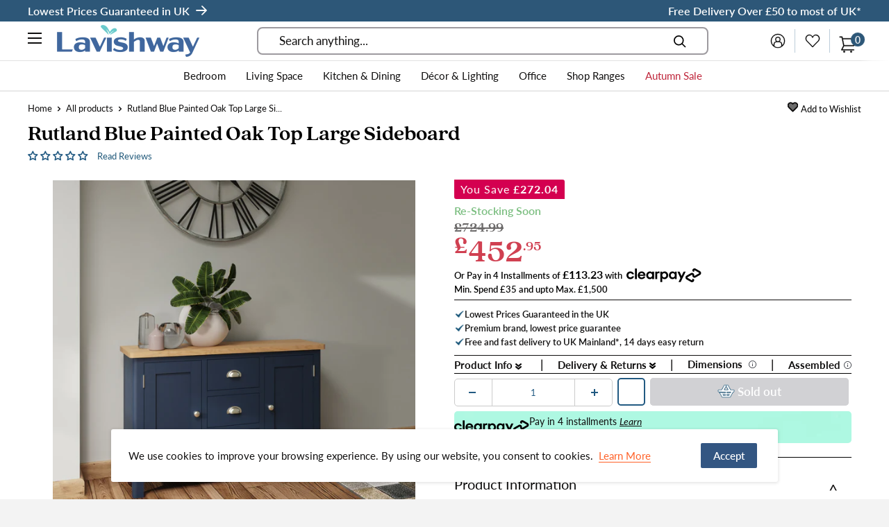

--- FILE ---
content_type: text/html; charset=utf-8
request_url: https://lavishway.co.uk/products/oak-wood-top-blue-painted-large-sideboard
body_size: 72019
content:
<!doctype html>
<html data-template="product" class="no-js" lang="en">
  <head>

    <meta charset="utf-8">
    <meta name="viewport" content="width=device-width, initial-scale=1.0, height=device-height, minimum-scale=1.0, maximum-scale=5.0">
    <meta name="theme-color" content="#2d5778"><title>Rutland Blue Painted Oak Top Large Sideboard | Lavishway UK
</title>
  
    <meta http-equiv="Strict-Transport-Security" content="max-age=15768000; includeSubDomains; preload">
    <meta name="referrer" content="strict-origin-when-cross-origin"><meta name="description" content="Buy the modern, sleek and beautiful Rutland Blue Painted Oak Top Large Sideboard by Lavishway at budget friendly prices in UK | Sideboards"><link rel="canonical" href="https://lavishway.co.uk/products/oak-wood-top-blue-painted-large-sideboard">
    <meta name="facebook-domain-verification" content="rn9zli3fxctb7u16movjylsoxf6q5e" /><link rel="shortcut icon" href="//lavishway.co.uk/cdn/shop/files/favicon-96x96_96x96.png?v=1614300287" type="image/png"><!-- Hotjar Tracking Code for http://lavishway.co.uk -->
    <script>
        (function(h,o,t,j,a,r){
            h.hj=h.hj||function(){(h.hj.q=h.hj.q||[]).push(arguments)};
            h._hjSettings={hjid:2361392,hjsv:6};
            a=o.getElementsByTagName('head')[0];
            r=o.createElement('script');r.async=1;
            r.src=t+h._hjSettings.hjid+j+h._hjSettings.hjsv;
            a.appendChild(r);
        })(window,document,'https://static.hotjar.com/c/hotjar-','.js?sv=');
    </script>
    <!-- One Click Google Sign In Asking Meta & Script -->        
    <!-- <script src="https://accounts.google.com/gsi/client" async defer></script> -->
    <!-- <link rel="stylesheet" href="https://cdnjs.cloudflare.com/ajax/libs/font-awesome/4.7.0/css/font-awesome.min.css"> --><link rel="preload" as="style" href="//lavishway.co.uk/cdn/shop/t/35/assets/theme.css?v=171121785447086068621677242469">
    <!-- <link rel="preload" as="script" href="{ { 'theme.min.js' | asset_url }}"> -->
    <link rel="preload" as="script" href="//lavishway.co.uk/cdn/shop/t/35/assets/theme.js?v=118593087608606680471677242448">
    <link rel="preconnect" href="https://cdn.shopify.com">
    <link rel="preconnect" href="https://fonts.shopifycdn.com">
    <link rel="dns-prefetch" href="https://productreviews.shopifycdn.com">
    <link rel="dns-prefetch" href="https://ajax.googleapis.com">
    <link rel="dns-prefetch" href="https://maps.googleapis.com">
    <link rel="dns-prefetch" href="https://maps.gstatic.com">
    
    <meta property="og:type" content="product">
  <meta property="og:title" content="Rutland Blue Painted Oak Top Large Sideboard"><meta property="og:image" content="http://lavishway.co.uk/cdn/shop/products/RA-LS-B_01.jpg?v=1624601062">
    <meta property="og:image:secure_url" content="https://lavishway.co.uk/cdn/shop/products/RA-LS-B_01.jpg?v=1624601062">
    <meta property="og:image:width" content="2560">
    <meta property="og:image:height" content="2560"><meta property="product:price:amount" content="452.95">
  <meta property="product:price:currency" content="GBP"><meta property="og:description" content="Buy the modern, sleek and beautiful Rutland Blue Painted Oak Top Large Sideboard by Lavishway at budget friendly prices in UK | Sideboards"><meta property="og:url" content="https://lavishway.co.uk/products/oak-wood-top-blue-painted-large-sideboard">
<meta property="og:site_name" content="Lavishway"><meta name="twitter:card" content="summary"><meta name="twitter:title" content="Rutland Blue Painted Oak Top Large Sideboard">
  <meta name="twitter:description" content="A Blue painted large sideboard will provide a contemporary feel to your dining room space. It has been carefully manufactured from high-quality wooden material and has an oak top with a blue painted base that is complimented with chrome handles for easy access.It features two doors and three drawers that provide huge storage space to store all of your kitchen ornaments. With soft, rounded corners each item is beautifully proportioned to add traditional style to modern homes.Features:

Blue with light oak accents

Huge storage space
Brushed chrome Cup Effect knobs
Blue Painted Finish
2 Cabinets with internal shelves
3 Drawers on wooden guides
2 Tone design with rounded corners
Assembly Type: Assembled


Product Weight &amp;amp; Dimensions
W(115cm) x D(34cm) x H(80cm) - Weight: 27 Kg

">
  <meta name="twitter:image" content="https://lavishway.co.uk/cdn/shop/products/RA-LS-B_01_600x600_crop_center.jpg?v=1624601062">
    <link rel="preload" href="//lavishway.co.uk/cdn/fonts/crimson_text/crimsontext_n4.a9a5f5ab47c6f5346e7cd274511a5d08c59fb906.woff2" as="font" type="font/woff2" crossorigin>
<link rel="preload" href="//lavishway.co.uk/cdn/fonts/lato/lato_n4.c3b93d431f0091c8be23185e15c9d1fee1e971c5.woff2" as="font" type="font/woff2" crossorigin><link rel="preload" href="//lavishway.co.uk/cdn/fonts/crimson_text/crimsontext_i4.ea961043037945875bf37df9b6f6bf968be445ba.woff2" as="font" type="font/woff2" crossorigin><link rel="preload" href="//lavishway.co.uk/cdn/fonts/lato/lato_n7.900f219bc7337bc57a7a2151983f0a4a4d9d5dcf.woff2" as="font" type="font/woff2" crossorigin><link rel="preload" href="//lavishway.co.uk/cdn/fonts/lato/lato_i4.09c847adc47c2fefc3368f2e241a3712168bc4b6.woff2" as="font" type="font/woff2" crossorigin><link rel="preload" href="//lavishway.co.uk/cdn/fonts/lato/lato_i7.16ba75868b37083a879b8dd9f2be44e067dfbf92.woff2" as="font" type="font/woff2" crossorigin><link rel="preload" href="//lavishway.co.uk/cdn/fonts/lato/lato_n6.38d0e3b23b74a60f769c51d1df73fac96c580d59.woff2" as="font" type="font/woff2" crossorigin><style>
  @font-face {
  font-family: "Crimson Text";
  font-weight: 400;
  font-style: normal;
  font-display: fallback;
  src: url("//lavishway.co.uk/cdn/fonts/crimson_text/crimsontext_n4.a9a5f5ab47c6f5346e7cd274511a5d08c59fb906.woff2") format("woff2"),
       url("//lavishway.co.uk/cdn/fonts/crimson_text/crimsontext_n4.e89f2f0678223181d995b90850b6894b928b2f96.woff") format("woff");
}

  @font-face {
  font-family: Lato;
  font-weight: 400;
  font-style: normal;
  font-display: fallback;
  src: url("//lavishway.co.uk/cdn/fonts/lato/lato_n4.c3b93d431f0091c8be23185e15c9d1fee1e971c5.woff2") format("woff2"),
       url("//lavishway.co.uk/cdn/fonts/lato/lato_n4.d5c00c781efb195594fd2fd4ad04f7882949e327.woff") format("woff");
}

@font-face {
  font-family: Lato;
  font-weight: 600;
  font-style: normal;
  font-display: fallback;
  src: url("//lavishway.co.uk/cdn/fonts/lato/lato_n6.38d0e3b23b74a60f769c51d1df73fac96c580d59.woff2") format("woff2"),
       url("//lavishway.co.uk/cdn/fonts/lato/lato_n6.3365366161bdcc36a3f97cfbb23954d8c4bf4079.woff") format("woff");
}

@font-face {
  font-family: "Crimson Text";
  font-weight: 400;
  font-style: italic;
  font-display: fallback;
  src: url("//lavishway.co.uk/cdn/fonts/crimson_text/crimsontext_i4.ea961043037945875bf37df9b6f6bf968be445ba.woff2") format("woff2"),
       url("//lavishway.co.uk/cdn/fonts/crimson_text/crimsontext_i4.7938dd4c556b9b9430c9ff6e18ae066c8e9db49b.woff") format("woff");
}


  @font-face {
  font-family: Lato;
  font-weight: 700;
  font-style: normal;
  font-display: fallback;
  src: url("//lavishway.co.uk/cdn/fonts/lato/lato_n7.900f219bc7337bc57a7a2151983f0a4a4d9d5dcf.woff2") format("woff2"),
       url("//lavishway.co.uk/cdn/fonts/lato/lato_n7.a55c60751adcc35be7c4f8a0313f9698598612ee.woff") format("woff");
}

  @font-face {
  font-family: Lato;
  font-weight: 400;
  font-style: italic;
  font-display: fallback;
  src: url("//lavishway.co.uk/cdn/fonts/lato/lato_i4.09c847adc47c2fefc3368f2e241a3712168bc4b6.woff2") format("woff2"),
       url("//lavishway.co.uk/cdn/fonts/lato/lato_i4.3c7d9eb6c1b0a2bf62d892c3ee4582b016d0f30c.woff") format("woff");
}

  @font-face {
  font-family: Lato;
  font-weight: 700;
  font-style: italic;
  font-display: fallback;
  src: url("//lavishway.co.uk/cdn/fonts/lato/lato_i7.16ba75868b37083a879b8dd9f2be44e067dfbf92.woff2") format("woff2"),
       url("//lavishway.co.uk/cdn/fonts/lato/lato_i7.4c07c2b3b7e64ab516aa2f2081d2bb0366b9dce8.woff") format("woff");
}


  :root {
    --default-text-font-size : 15px;
    --base-text-font-size    : 17px;
    --heading-font-family    : "Crimson Text", serif;
    --heading-font-weight    : 400;
    --heading-font-style     : normal;
    --text-font-family       : Lato, sans-serif;
    --text-font-weight       : 400;
    --text-font-style        : normal;
    --text-font-bolder-weight: 600;
    --text-link-decoration   : underline;

    --text-color               : #0f0e0e;
    --text-color-rgb           : 15, 14, 14;
    --heading-color            : #225a82;
    --border-color             : #efefef;
    --border-color-rgb         : 239, 239, 239;
    --form-border-color        : #e2e2e2;
    --accent-color             : #2d5778;
    --accent-color-rgb         : 45, 87, 120;
    --link-color               : #ff6128;
    --link-color-hover         : #da3a00;
    --background               : #f3f3f3;
    --secondary-background     : #ffffff;
    --secondary-background-rgb : 255, 255, 255;
    --accent-background        : rgba(45, 87, 120, 0.08);

    --input-background: #ffffff;

    --error-color       : #f71b1b;
    --error-background  : rgba(247, 27, 27, 0.07);
    --success-color     : #48b448;
    --success-background: rgba(72, 180, 72, 0.11);

    --primary-button-background      : #225a82;
    --primary-button-background-rgb  : 34, 90, 130;
    --primary-button-text-color      : #ffffff;
    --secondary-button-background    : #f6c04b;
    --secondary-button-background-rgb: 246, 192, 75;
    --secondary-button-text-color    : #0f0e0e;

    --header-background      : #ffffff;
    --header-text-color      : #0f0e0e;
    --header-light-text-color: #225a82;
    --header-border-color    : rgba(34, 90, 130, 0.3);
    --header-accent-color    : #2d5778;

    --flickity-arrow-color: #bcbcbc;--product-on-sale-accent           : #ee0000;
    --product-on-sale-accent-rgb       : 238, 0, 0;
    --product-on-sale-color            : #ffffff;
    --product-in-stock-color           : #225a82;
    --product-low-stock-color          : #ee0000;
    --product-sold-out-color           : #d1d1d4;
    --product-custom-label-1-background: #ff6128;
    --product-custom-label-1-color     : #ffffff;
    --product-custom-label-2-background: #a95ebe;
    --product-custom-label-2-color     : #ffffff;
    --product-review-star-color        : #ffa000;

    --mobile-container-gutter : 20px;
    --desktop-container-gutter: 40px;
  }
</style>

<script>
  // IE11 does not have support for CSS variables, so we have to polyfill them
  if (!(((window || {}).CSS || {}).supports && window.CSS.supports('(--a: 0)'))) {
    const script = document.createElement('script');
    script.type = 'text/javascript';
    script.src = 'https://cdn.jsdelivr.net/npm/css-vars-ponyfill@2';
    script.onload = function() {
      cssVars({});
    };

    document.getElementsByTagName('head')[0].appendChild(script);
  }
</script>
    
    <script>window.performance && window.performance.mark && window.performance.mark('shopify.content_for_header.start');</script><meta name="google-site-verification" content="c8l9_Hy4_9qGk-TqbTl7yuU1HyQi1PZkTdm9q8Ulgkw">
<meta id="shopify-digital-wallet" name="shopify-digital-wallet" content="/48425664675/digital_wallets/dialog">
<link rel="alternate" type="application/json+oembed" href="https://lavishway.co.uk/products/oak-wood-top-blue-painted-large-sideboard.oembed">
<script async="async" src="/checkouts/internal/preloads.js?locale=en-GB"></script>
<script id="shopify-features" type="application/json">{"accessToken":"e31e60648d90a291b98409ab3ffec691","betas":["rich-media-storefront-analytics"],"domain":"lavishway.co.uk","predictiveSearch":true,"shopId":48425664675,"locale":"en"}</script>
<script>var Shopify = Shopify || {};
Shopify.shop = "lavishway-beta.myshopify.com";
Shopify.locale = "en";
Shopify.currency = {"active":"GBP","rate":"1.0"};
Shopify.country = "GB";
Shopify.theme = {"name":"Lavishway UK© - Optimization - 18-Dec-21","id":134568378595,"schema_name":"Warehouse","schema_version":"1.12.5","theme_store_id":871,"role":"main"};
Shopify.theme.handle = "null";
Shopify.theme.style = {"id":null,"handle":null};
Shopify.cdnHost = "lavishway.co.uk/cdn";
Shopify.routes = Shopify.routes || {};
Shopify.routes.root = "/";</script>
<script type="module">!function(o){(o.Shopify=o.Shopify||{}).modules=!0}(window);</script>
<script>!function(o){function n(){var o=[];function n(){o.push(Array.prototype.slice.apply(arguments))}return n.q=o,n}var t=o.Shopify=o.Shopify||{};t.loadFeatures=n(),t.autoloadFeatures=n()}(window);</script>
<script id="shop-js-analytics" type="application/json">{"pageType":"product"}</script>
<script defer="defer" async type="module" src="//lavishway.co.uk/cdn/shopifycloud/shop-js/modules/v2/client.init-shop-cart-sync_BApSsMSl.en.esm.js"></script>
<script defer="defer" async type="module" src="//lavishway.co.uk/cdn/shopifycloud/shop-js/modules/v2/chunk.common_CBoos6YZ.esm.js"></script>
<script type="module">
  await import("//lavishway.co.uk/cdn/shopifycloud/shop-js/modules/v2/client.init-shop-cart-sync_BApSsMSl.en.esm.js");
await import("//lavishway.co.uk/cdn/shopifycloud/shop-js/modules/v2/chunk.common_CBoos6YZ.esm.js");

  window.Shopify.SignInWithShop?.initShopCartSync?.({"fedCMEnabled":true,"windoidEnabled":true});

</script>
<script>(function() {
  var isLoaded = false;
  function asyncLoad() {
    if (isLoaded) return;
    isLoaded = true;
    var urls = ["https:\/\/static.klaviyo.com\/onsite\/js\/klaviyo.js?company_id=TvDQ5B\u0026shop=lavishway-beta.myshopify.com","https:\/\/static.klaviyo.com\/onsite\/js\/klaviyo.js?company_id=TvDQ5B\u0026shop=lavishway-beta.myshopify.com","https:\/\/static.klaviyo.com\/onsite\/js\/klaviyo.js?company_id=RUHkWD\u0026shop=lavishway-beta.myshopify.com","https:\/\/embed.tawk.to\/widget-script\/5fdb3ac3df060f156a8df512\/1epo5r3lc.js?shop=lavishway-beta.myshopify.com","https:\/\/static.klaviyo.com\/onsite\/js\/klaviyo.js?company_id=RUHkWD\u0026shop=lavishway-beta.myshopify.com","https:\/\/static.klaviyo.com\/onsite\/js\/klaviyo.js?company_id=RUHkWD\u0026shop=lavishway-beta.myshopify.com","\/\/cdn.shopify.com\/proxy\/9fbc87249599f179ca90808a436c3940d8a126a5c739a9ea497d7e7ca454ad47\/api.goaffpro.com\/loader.js?shop=lavishway-beta.myshopify.com\u0026sp-cache-control=cHVibGljLCBtYXgtYWdlPTkwMA","https:\/\/d23dclunsivw3h.cloudfront.net\/redirect-app.js?shop=lavishway-beta.myshopify.com","https:\/\/d1639lhkj5l89m.cloudfront.net\/js\/storefront\/uppromote.js?shop=lavishway-beta.myshopify.com","https:\/\/s3.eu-west-1.amazonaws.com\/production-klarna-il-shopify-osm\/a6c5e37d3b587ca7438f15aa90b429b47085a035\/lavishway-beta.myshopify.com-1708609477038.js?shop=lavishway-beta.myshopify.com"];
    for (var i = 0; i < urls.length; i++) {
      var s = document.createElement('script');
      s.type = 'text/javascript';
      s.async = true;
      s.src = urls[i];
      var x = document.getElementsByTagName('script')[0];
      x.parentNode.insertBefore(s, x);
    }
  };
  if(window.attachEvent) {
    window.attachEvent('onload', asyncLoad);
  } else {
    window.addEventListener('load', asyncLoad, false);
  }
})();</script>
<script id="__st">var __st={"a":48425664675,"offset":0,"reqid":"1b2b3c24-8040-4a9e-8640-8fc6e109d5af-1768932438","pageurl":"lavishway.co.uk\/products\/oak-wood-top-blue-painted-large-sideboard","u":"5ecba7386fdb","p":"product","rtyp":"product","rid":6187640750274};</script>
<script>window.ShopifyPaypalV4VisibilityTracking = true;</script>
<script id="captcha-bootstrap">!function(){'use strict';const t='contact',e='account',n='new_comment',o=[[t,t],['blogs',n],['comments',n],[t,'customer']],c=[[e,'customer_login'],[e,'guest_login'],[e,'recover_customer_password'],[e,'create_customer']],r=t=>t.map((([t,e])=>`form[action*='/${t}']:not([data-nocaptcha='true']) input[name='form_type'][value='${e}']`)).join(','),a=t=>()=>t?[...document.querySelectorAll(t)].map((t=>t.form)):[];function s(){const t=[...o],e=r(t);return a(e)}const i='password',u='form_key',d=['recaptcha-v3-token','g-recaptcha-response','h-captcha-response',i],f=()=>{try{return window.sessionStorage}catch{return}},m='__shopify_v',_=t=>t.elements[u];function p(t,e,n=!1){try{const o=window.sessionStorage,c=JSON.parse(o.getItem(e)),{data:r}=function(t){const{data:e,action:n}=t;return t[m]||n?{data:e,action:n}:{data:t,action:n}}(c);for(const[e,n]of Object.entries(r))t.elements[e]&&(t.elements[e].value=n);n&&o.removeItem(e)}catch(o){console.error('form repopulation failed',{error:o})}}const l='form_type',E='cptcha';function T(t){t.dataset[E]=!0}const w=window,h=w.document,L='Shopify',v='ce_forms',y='captcha';let A=!1;((t,e)=>{const n=(g='f06e6c50-85a8-45c8-87d0-21a2b65856fe',I='https://cdn.shopify.com/shopifycloud/storefront-forms-hcaptcha/ce_storefront_forms_captcha_hcaptcha.v1.5.2.iife.js',D={infoText:'Protected by hCaptcha',privacyText:'Privacy',termsText:'Terms'},(t,e,n)=>{const o=w[L][v],c=o.bindForm;if(c)return c(t,g,e,D).then(n);var r;o.q.push([[t,g,e,D],n]),r=I,A||(h.body.append(Object.assign(h.createElement('script'),{id:'captcha-provider',async:!0,src:r})),A=!0)});var g,I,D;w[L]=w[L]||{},w[L][v]=w[L][v]||{},w[L][v].q=[],w[L][y]=w[L][y]||{},w[L][y].protect=function(t,e){n(t,void 0,e),T(t)},Object.freeze(w[L][y]),function(t,e,n,w,h,L){const[v,y,A,g]=function(t,e,n){const i=e?o:[],u=t?c:[],d=[...i,...u],f=r(d),m=r(i),_=r(d.filter((([t,e])=>n.includes(e))));return[a(f),a(m),a(_),s()]}(w,h,L),I=t=>{const e=t.target;return e instanceof HTMLFormElement?e:e&&e.form},D=t=>v().includes(t);t.addEventListener('submit',(t=>{const e=I(t);if(!e)return;const n=D(e)&&!e.dataset.hcaptchaBound&&!e.dataset.recaptchaBound,o=_(e),c=g().includes(e)&&(!o||!o.value);(n||c)&&t.preventDefault(),c&&!n&&(function(t){try{if(!f())return;!function(t){const e=f();if(!e)return;const n=_(t);if(!n)return;const o=n.value;o&&e.removeItem(o)}(t);const e=Array.from(Array(32),(()=>Math.random().toString(36)[2])).join('');!function(t,e){_(t)||t.append(Object.assign(document.createElement('input'),{type:'hidden',name:u})),t.elements[u].value=e}(t,e),function(t,e){const n=f();if(!n)return;const o=[...t.querySelectorAll(`input[type='${i}']`)].map((({name:t})=>t)),c=[...d,...o],r={};for(const[a,s]of new FormData(t).entries())c.includes(a)||(r[a]=s);n.setItem(e,JSON.stringify({[m]:1,action:t.action,data:r}))}(t,e)}catch(e){console.error('failed to persist form',e)}}(e),e.submit())}));const S=(t,e)=>{t&&!t.dataset[E]&&(n(t,e.some((e=>e===t))),T(t))};for(const o of['focusin','change'])t.addEventListener(o,(t=>{const e=I(t);D(e)&&S(e,y())}));const B=e.get('form_key'),M=e.get(l),P=B&&M;t.addEventListener('DOMContentLoaded',(()=>{const t=y();if(P)for(const e of t)e.elements[l].value===M&&p(e,B);[...new Set([...A(),...v().filter((t=>'true'===t.dataset.shopifyCaptcha))])].forEach((e=>S(e,t)))}))}(h,new URLSearchParams(w.location.search),n,t,e,['guest_login'])})(!0,!0)}();</script>
<script integrity="sha256-4kQ18oKyAcykRKYeNunJcIwy7WH5gtpwJnB7kiuLZ1E=" data-source-attribution="shopify.loadfeatures" defer="defer" src="//lavishway.co.uk/cdn/shopifycloud/storefront/assets/storefront/load_feature-a0a9edcb.js" crossorigin="anonymous"></script>
<script data-source-attribution="shopify.dynamic_checkout.dynamic.init">var Shopify=Shopify||{};Shopify.PaymentButton=Shopify.PaymentButton||{isStorefrontPortableWallets:!0,init:function(){window.Shopify.PaymentButton.init=function(){};var t=document.createElement("script");t.src="https://lavishway.co.uk/cdn/shopifycloud/portable-wallets/latest/portable-wallets.en.js",t.type="module",document.head.appendChild(t)}};
</script>
<script data-source-attribution="shopify.dynamic_checkout.buyer_consent">
  function portableWalletsHideBuyerConsent(e){var t=document.getElementById("shopify-buyer-consent"),n=document.getElementById("shopify-subscription-policy-button");t&&n&&(t.classList.add("hidden"),t.setAttribute("aria-hidden","true"),n.removeEventListener("click",e))}function portableWalletsShowBuyerConsent(e){var t=document.getElementById("shopify-buyer-consent"),n=document.getElementById("shopify-subscription-policy-button");t&&n&&(t.classList.remove("hidden"),t.removeAttribute("aria-hidden"),n.addEventListener("click",e))}window.Shopify?.PaymentButton&&(window.Shopify.PaymentButton.hideBuyerConsent=portableWalletsHideBuyerConsent,window.Shopify.PaymentButton.showBuyerConsent=portableWalletsShowBuyerConsent);
</script>
<script data-source-attribution="shopify.dynamic_checkout.cart.bootstrap">document.addEventListener("DOMContentLoaded",(function(){function t(){return document.querySelector("shopify-accelerated-checkout-cart, shopify-accelerated-checkout")}if(t())Shopify.PaymentButton.init();else{new MutationObserver((function(e,n){t()&&(Shopify.PaymentButton.init(),n.disconnect())})).observe(document.body,{childList:!0,subtree:!0})}}));
</script>

<script>window.performance && window.performance.mark && window.performance.mark('shopify.content_for_header.end');</script>

    <!-- [Dev / MN] (start) -->
    <link rel="stylesheet" type="text/css" href="//cdn.jsdelivr.net/npm/slick-carousel@1.8.1/slick/slick.css"/>
    <!-- [Dev / MN] (end) -->

    <link rel="stylesheet" href="//lavishway.co.uk/cdn/shop/t/35/assets/theme.css?v=171121785447086068621677242469">
    <link rel="stylesheet" href="//lavishway.co.uk/cdn/shop/t/35/assets/product.css?v=45529169642705880761660557433">

    
  <script type="application/ld+json">
  {
    "@context": "http://schema.org",
    "@type": "Product",
    "offers": [{
          "@type": "Offer",
          "name": "Default Title",
          "availability":"https://schema.org/OutOfStock",
          "price": 452.95,
          "priceCurrency": "GBP",
          "priceValidUntil": "2026-01-30","sku": "RA-LS-B","url": "/products/oak-wood-top-blue-painted-large-sideboard?variant=38030577500354"
        }
],
      "gtin13": "5056176538934",
      "productId": "5056176538934",
    "brand": {
      "name": "Kettle Interiors"
    },
    "name": "Rutland Blue Painted Oak Top Large Sideboard",
    "description": "A Blue painted large sideboard will provide a contemporary feel to your dining room space. It has been carefully manufactured from high-quality wooden material and has an oak top with a blue painted base that is complimented with chrome handles for easy access.It features two doors and three drawers that provide huge storage space to store all of your kitchen ornaments. With soft, rounded corners each item is beautifully proportioned to add traditional style to modern homes.Features:\n\nBlue with light oak accents\n\nHuge storage space\nBrushed chrome Cup Effect knobs\nBlue Painted Finish\n2 Cabinets with internal shelves\n3 Drawers on wooden guides\n2 Tone design with rounded corners\nAssembly Type: Assembled\n\n\nProduct Weight \u0026amp; Dimensions\nW(115cm) x D(34cm) x H(80cm) - Weight: 27 Kg\n\n",
    "category": "Sideboards",
    "url": "/products/oak-wood-top-blue-painted-large-sideboard",
    "sku": "RA-LS-B",
    "image": {
      "@type": "ImageObject",
      "url": "https://lavishway.co.uk/cdn/shop/products/RA-LS-B_01_1024x.jpg?v=1624601062",
      "image": "https://lavishway.co.uk/cdn/shop/products/RA-LS-B_01_1024x.jpg?v=1624601062",
      "name": "Rutland Blue Painted Oak Top Large Sideboard by Lavishway | Sideboards-36396",
      "width": "1024",
      "height": "1024"
    }
  }
  </script>



  <script type="application/ld+json">
  {
    "@context": "http://schema.org",
    "@type": "BreadcrumbList",
  "itemListElement": [{
      "@type": "ListItem",
      "position": 1,
      "name": "Home",
      "item": "https://lavishway.co.uk"
    },{
          "@type": "ListItem",
          "position": 2,
          "name": "Rutland Blue Painted Oak Top Large Sideboard",
          "item": "https://lavishway.co.uk/products/oak-wood-top-blue-painted-large-sideboard"
        }]
  }
  </script>


    <script>
      // This allows to expose several variables to the global scope, to be used in scripts
      window.theme = {
        pageType: "product",
        cartCount: 0,
        moneyFormat: "£{{amount}}",
        moneyWithCurrencyFormat: "£{{amount}} GBP",
        showDiscount: true,
        discountMode: "saving",
        searchMode: "product",
        cartType: "drawer"
      };

      window.routes = {
        rootUrl: "\/",
        cartUrl: "\/cart",
        cartAddUrl: "\/cart\/add",
        cartChangeUrl: "\/cart\/change",
        searchUrl: "\/search",
        productRecommendationsUrl: "\/recommendations\/products"
      };

      window.languages = {
        productRegularPrice: "Regular price",
        productSalePrice: "Sale price",
        collectionOnSaleLabel: "Save {{savings}}",
        productFormUnavailable: "Unavailable",
        productFormAddToCart: "Add to Basket",
        productFormSoldOut: "Sold out",
        shippingEstimatorNoResults: "No shipping could be found for your address.",
        shippingEstimatorOneResult: "There is one shipping rate for your address:",
        shippingEstimatorMultipleResults: "There are {{count}} shipping rates for your address:",
        shippingEstimatorErrors: "There are some errors:"
      };

      window.lazySizesConfig = {
        loadHidden: false,
        hFac: 0.8,
        expFactor: 3,
        customMedia: {
          '--phone': '(max-width: 640px)',
          '--tablet': '(min-width: 641px) and (max-width: 1023px)',
          '--lap': '(min-width: 1024px)'
        }
      };

      document.documentElement.className = document.documentElement.className.replace('no-js', 'js');
    </script><!-- [Dev / MN] (start) -->
    <script src="https://ajax.googleapis.com/ajax/libs/jquery/3.5.1/jquery.min.js"></script>
    <script type="text/javascript" src="//cdn.jsdelivr.net/npm/slick-carousel@1.8.1/slick/slick.min.js"></script>
    <!-- [Dev / MN] (end) -->
    <!-- <script src="{ { 'theme.min.js' | asset_url }}" defer></script> -->
    <script src="//lavishway.co.uk/cdn/shop/t/35/assets/theme.js?v=118593087608606680471677242448" defer></script>
    <script src="//lavishway.co.uk/cdn/shop/t/35/assets/custom.js?v=119583858471595831231660557426" defer></script><script>
        (function () {
          window.onpageshow = function() {
            // We force re-freshing the cart content onpageshow, as most browsers will serve a cache copy when hitting the
            // back button, which cause staled data
            document.documentElement.dispatchEvent(new CustomEvent('cart:refresh', {
              bubbles: true,
              detail: {scrollToTop: false}
            }));
          };
        })();
      </script><!-- Global site tag (gtag.js) - Google AdWords: 465187721 -->
  <script async src="https://www.googletagmanager.com/gtag/js?id=AW-465187721"></script>
  <script>
    window.dataLayer = window.dataLayer || [];
    function gtag(){dataLayer.push(arguments);}
    gtag('js', new Date());

    gtag('config', 'AW-465187721');
  </script>

  





  <style>
    
    .right-ul {
      width: 50%;
    }

    .left-ul {
      width: 50%;
    }     
    
/*     .cst-desc {
    	height: 75px;
    }     */
    
    .Payl8r_container_calculator {
      display: none;
    }     

    .cst-review {
      display: flex;
      justify-content: space-between;
      align-items: center;
    }    
    
    .cst-review .add-to-wishlist  {
      line-height: normal;
    }
        
    button.cst-view.product-item__action-button {
      position: initial;
      left: initial;
      transform: initial;
      line-height: normal;    	
    } 
    
    .product-item__reviews-badge {
      margin: 0;
    }    

    .product-item__reviews-badge span .spr-starrating  {
      display: flex;
      align-items: center;      
    }   
    
    .product-item__price-list:first-child {
      margin-bottom: 0;
    }      
      
    @media (min-width: 992px) and (max-width: 1024px) {
      .quantity-selector--product {
        width: 174px;
      }    
      .quantity-selector--product .quantity-selector__button {
      	padding: 0 13px;
      }      
      .quantity-selector--product .quantity-selector__value {
        min-width: 100px;      
      }      
    }
    
    @media (min-width: 1024px) and (max-width: 1099px) {
      .quantity-selector--product {
        width: 185px;
      }
      
      .quantity-selector--product .quantity-selector__button {
        padding: 0 10px;      	
      }      
    }
    
    @media (min-width: 1024px) and (max-width: 1235px) {
    .recently-viewed-products-placeholder .product-item {
      	width: 48%;
        margin: 5px;
      }          
    }
    
    @media (max-width: 767px) {
      
      .container--flush {
        padding: 0 20px;
      }      
      
      .product-item__price-list.price-list {
      	flex-direction: row;
      }
      .product-item__price-list.price-list span {
      	margin: 0 4px;
      }
      
      .cst-desc {
          height: 68px;
      }    
      
      .cst-desc .right-ul li .product-item__price-list.price-list {
      	line-height: inherit;
      }      
      
      .cst-review {
      	margin-bottom: 6px;
      }                
      
    }
    
  </style>





    
  <script data-cfasync="false" type="text/javascript" async src="https://cdn.judge.me/assets/installed.js"></script>
    
<!-- RYVIU APP :: Settings global -->	
    <script> var ryviu_global_settings = {"design_settings":{"client_theme":"default","date":"timeago","colection":true,"no_review":true,"reviews_per_page":"10","sort":"late","verify_reply":true,"verify_review":true,"defaultDate":"timeago","showing":30,"no_number":false,"defautDate":"timeago"},"form":{"colorTitle":"#696969","colorInput":"#464646","colorNotice":"#dd2c00","colorStarForm":"#ececec","starActivecolor":"#fdbc00","colorSubmit":"#ffffff","backgroundSubmit":"#00aeef","showtitleForm":true,"showTitle":true,"autoPublish":true,"loadAfterContentLoaded":true,"titleName":"Your Name","placeholderName":"John Smith","titleForm":"Rate Us","titleSuccess":"Thank you! Your review is submited.","noticeName":"Your name is required field","titleEmail":"Your Email","placeholderEmail":"example@yourdomain.com","noticeEmail":"Your email is required and valid email","titleSubject":"Review Title","placeholderSubject":"Look great","noticeSubject":"Title is required field","titleMessenger":"Review Content","noticeMessenger":"Your review is required field","placeholderMessenger":"Write something","titleSubmit":"Submit Your Review"},"import_settings":{"disable_empty_reviews":true,"disable_less_reviews":3,"inCountries":[],"nameAuto":true,"formatName":"random","number_export":20,"only_images":false,"remove_text":"","translate":true},"mail_settings":{"enableOrderHook":false,"autoSendRequest":false,"requestReviewTemplate":"default","questionTemplate":"default","replyTemplate":"default","newReviewNotice":false,"notiToCustomer":false,"notiToAdmin":false,"email_from_name":"Ryviu"},"questions":{"answer_form":"Your answers","answer_text":"Answer question","ask_community_text":"Ask the community","by_text":"Author","community_text":"Ask the community here","des_form":"Ask a question to the community here","email_form":"Your E-Mail Adresse","helpful_text":"Most helpful","input_text":"Have a question? Search for answers","name_form":"Your Name","newest_text":"Latest New","notice_form":"Complete before submitting","of_text":"of","on_text":"am","placeholder_answer_form":"Answer is a required field!","placeholder_question_form":"Question is a required field!","question_answer_form":"Question","question_form":"Your question","questions_text":"questions","showing_text":"Show","submit_answer_form":"Send a reply","submit_form":"Send a question","titleCustomer":"","title_answer_form":"Answer question","title_form":"No answer found?","write_question_text":"Ask a question"},"review_widget":{"star":1,"hidedate":false,"noreview":true,"showspam":true,"style":"style2","order_by":"late","starStyle":"style1","starActiveStyle":"style1","starcolor":"#e6e6e6","dateSelect":"dateDefaut","title":true,"noavatar":false,"nostars":false,"customDate":"dd\/MM\/yy","starActivecolor":"#fdbc00","colorTitle":"#6c8187","colorAvatar":"#f8f8f8","colorWrite":"#ffffff","backgroundWrite":"#ffb102","colorVerified":"#05d92d","nowrite":false,"disablePurchase":false,"disableWidget":false,"disableReply":true,"disableHelpul":false,"nolastname":false,"hideFlag":false,"payment_type":"Monthly","reviewText":"review","outofText":"out of","starsText":"stars","helpulText":"Is this helpful?","ryplyText":"Comment","latestText":"Latest","oldestText":"Oldest","tstar5":"Excellent","tstar4":"Very Good","tstar3":"Average","tstar2":"Poor","tstar1":"Terrible","showingText":"Showing","ofText":"of","reviewsText":"reviews","noReviews":"No reviews","firstReview":"Write a first review now","showText":"Show:","sortbyText":"Sort by:","titleWrite":"Write a review","textVerified":"Verified Purchase","titleCustomer":"Customer Reviews","backgroundRyviu":"transparent","paddingTop":"0","paddingLeft":"0","paddingRight":"0","paddingBottom":"0","borderWidth":"0","borderStyle":"solid","borderColor":"#ffffff","show_title_customer":false,"filter_reviews":"all","filter_reviews_local":"US","random_from":0,"random_to":20,"starHeight":13}};</script>
<!-- RYVIU APP -->
    
	<!-- "snippets/vitals-loader.liquid" was not rendered, the associated app was uninstalled -->

<link href="https://monorail-edge.shopifysvc.com" rel="dns-prefetch">
<script>(function(){if ("sendBeacon" in navigator && "performance" in window) {try {var session_token_from_headers = performance.getEntriesByType('navigation')[0].serverTiming.find(x => x.name == '_s').description;} catch {var session_token_from_headers = undefined;}var session_cookie_matches = document.cookie.match(/_shopify_s=([^;]*)/);var session_token_from_cookie = session_cookie_matches && session_cookie_matches.length === 2 ? session_cookie_matches[1] : "";var session_token = session_token_from_headers || session_token_from_cookie || "";function handle_abandonment_event(e) {var entries = performance.getEntries().filter(function(entry) {return /monorail-edge.shopifysvc.com/.test(entry.name);});if (!window.abandonment_tracked && entries.length === 0) {window.abandonment_tracked = true;var currentMs = Date.now();var navigation_start = performance.timing.navigationStart;var payload = {shop_id: 48425664675,url: window.location.href,navigation_start,duration: currentMs - navigation_start,session_token,page_type: "product"};window.navigator.sendBeacon("https://monorail-edge.shopifysvc.com/v1/produce", JSON.stringify({schema_id: "online_store_buyer_site_abandonment/1.1",payload: payload,metadata: {event_created_at_ms: currentMs,event_sent_at_ms: currentMs}}));}}window.addEventListener('pagehide', handle_abandonment_event);}}());</script>
<script id="web-pixels-manager-setup">(function e(e,d,r,n,o){if(void 0===o&&(o={}),!Boolean(null===(a=null===(i=window.Shopify)||void 0===i?void 0:i.analytics)||void 0===a?void 0:a.replayQueue)){var i,a;window.Shopify=window.Shopify||{};var t=window.Shopify;t.analytics=t.analytics||{};var s=t.analytics;s.replayQueue=[],s.publish=function(e,d,r){return s.replayQueue.push([e,d,r]),!0};try{self.performance.mark("wpm:start")}catch(e){}var l=function(){var e={modern:/Edge?\/(1{2}[4-9]|1[2-9]\d|[2-9]\d{2}|\d{4,})\.\d+(\.\d+|)|Firefox\/(1{2}[4-9]|1[2-9]\d|[2-9]\d{2}|\d{4,})\.\d+(\.\d+|)|Chrom(ium|e)\/(9{2}|\d{3,})\.\d+(\.\d+|)|(Maci|X1{2}).+ Version\/(15\.\d+|(1[6-9]|[2-9]\d|\d{3,})\.\d+)([,.]\d+|)( \(\w+\)|)( Mobile\/\w+|) Safari\/|Chrome.+OPR\/(9{2}|\d{3,})\.\d+\.\d+|(CPU[ +]OS|iPhone[ +]OS|CPU[ +]iPhone|CPU IPhone OS|CPU iPad OS)[ +]+(15[._]\d+|(1[6-9]|[2-9]\d|\d{3,})[._]\d+)([._]\d+|)|Android:?[ /-](13[3-9]|1[4-9]\d|[2-9]\d{2}|\d{4,})(\.\d+|)(\.\d+|)|Android.+Firefox\/(13[5-9]|1[4-9]\d|[2-9]\d{2}|\d{4,})\.\d+(\.\d+|)|Android.+Chrom(ium|e)\/(13[3-9]|1[4-9]\d|[2-9]\d{2}|\d{4,})\.\d+(\.\d+|)|SamsungBrowser\/([2-9]\d|\d{3,})\.\d+/,legacy:/Edge?\/(1[6-9]|[2-9]\d|\d{3,})\.\d+(\.\d+|)|Firefox\/(5[4-9]|[6-9]\d|\d{3,})\.\d+(\.\d+|)|Chrom(ium|e)\/(5[1-9]|[6-9]\d|\d{3,})\.\d+(\.\d+|)([\d.]+$|.*Safari\/(?![\d.]+ Edge\/[\d.]+$))|(Maci|X1{2}).+ Version\/(10\.\d+|(1[1-9]|[2-9]\d|\d{3,})\.\d+)([,.]\d+|)( \(\w+\)|)( Mobile\/\w+|) Safari\/|Chrome.+OPR\/(3[89]|[4-9]\d|\d{3,})\.\d+\.\d+|(CPU[ +]OS|iPhone[ +]OS|CPU[ +]iPhone|CPU IPhone OS|CPU iPad OS)[ +]+(10[._]\d+|(1[1-9]|[2-9]\d|\d{3,})[._]\d+)([._]\d+|)|Android:?[ /-](13[3-9]|1[4-9]\d|[2-9]\d{2}|\d{4,})(\.\d+|)(\.\d+|)|Mobile Safari.+OPR\/([89]\d|\d{3,})\.\d+\.\d+|Android.+Firefox\/(13[5-9]|1[4-9]\d|[2-9]\d{2}|\d{4,})\.\d+(\.\d+|)|Android.+Chrom(ium|e)\/(13[3-9]|1[4-9]\d|[2-9]\d{2}|\d{4,})\.\d+(\.\d+|)|Android.+(UC? ?Browser|UCWEB|U3)[ /]?(15\.([5-9]|\d{2,})|(1[6-9]|[2-9]\d|\d{3,})\.\d+)\.\d+|SamsungBrowser\/(5\.\d+|([6-9]|\d{2,})\.\d+)|Android.+MQ{2}Browser\/(14(\.(9|\d{2,})|)|(1[5-9]|[2-9]\d|\d{3,})(\.\d+|))(\.\d+|)|K[Aa][Ii]OS\/(3\.\d+|([4-9]|\d{2,})\.\d+)(\.\d+|)/},d=e.modern,r=e.legacy,n=navigator.userAgent;return n.match(d)?"modern":n.match(r)?"legacy":"unknown"}(),u="modern"===l?"modern":"legacy",c=(null!=n?n:{modern:"",legacy:""})[u],f=function(e){return[e.baseUrl,"/wpm","/b",e.hashVersion,"modern"===e.buildTarget?"m":"l",".js"].join("")}({baseUrl:d,hashVersion:r,buildTarget:u}),m=function(e){var d=e.version,r=e.bundleTarget,n=e.surface,o=e.pageUrl,i=e.monorailEndpoint;return{emit:function(e){var a=e.status,t=e.errorMsg,s=(new Date).getTime(),l=JSON.stringify({metadata:{event_sent_at_ms:s},events:[{schema_id:"web_pixels_manager_load/3.1",payload:{version:d,bundle_target:r,page_url:o,status:a,surface:n,error_msg:t},metadata:{event_created_at_ms:s}}]});if(!i)return console&&console.warn&&console.warn("[Web Pixels Manager] No Monorail endpoint provided, skipping logging."),!1;try{return self.navigator.sendBeacon.bind(self.navigator)(i,l)}catch(e){}var u=new XMLHttpRequest;try{return u.open("POST",i,!0),u.setRequestHeader("Content-Type","text/plain"),u.send(l),!0}catch(e){return console&&console.warn&&console.warn("[Web Pixels Manager] Got an unhandled error while logging to Monorail."),!1}}}}({version:r,bundleTarget:l,surface:e.surface,pageUrl:self.location.href,monorailEndpoint:e.monorailEndpoint});try{o.browserTarget=l,function(e){var d=e.src,r=e.async,n=void 0===r||r,o=e.onload,i=e.onerror,a=e.sri,t=e.scriptDataAttributes,s=void 0===t?{}:t,l=document.createElement("script"),u=document.querySelector("head"),c=document.querySelector("body");if(l.async=n,l.src=d,a&&(l.integrity=a,l.crossOrigin="anonymous"),s)for(var f in s)if(Object.prototype.hasOwnProperty.call(s,f))try{l.dataset[f]=s[f]}catch(e){}if(o&&l.addEventListener("load",o),i&&l.addEventListener("error",i),u)u.appendChild(l);else{if(!c)throw new Error("Did not find a head or body element to append the script");c.appendChild(l)}}({src:f,async:!0,onload:function(){if(!function(){var e,d;return Boolean(null===(d=null===(e=window.Shopify)||void 0===e?void 0:e.analytics)||void 0===d?void 0:d.initialized)}()){var d=window.webPixelsManager.init(e)||void 0;if(d){var r=window.Shopify.analytics;r.replayQueue.forEach((function(e){var r=e[0],n=e[1],o=e[2];d.publishCustomEvent(r,n,o)})),r.replayQueue=[],r.publish=d.publishCustomEvent,r.visitor=d.visitor,r.initialized=!0}}},onerror:function(){return m.emit({status:"failed",errorMsg:"".concat(f," has failed to load")})},sri:function(e){var d=/^sha384-[A-Za-z0-9+/=]+$/;return"string"==typeof e&&d.test(e)}(c)?c:"",scriptDataAttributes:o}),m.emit({status:"loading"})}catch(e){m.emit({status:"failed",errorMsg:(null==e?void 0:e.message)||"Unknown error"})}}})({shopId: 48425664675,storefrontBaseUrl: "https://lavishway.co.uk",extensionsBaseUrl: "https://extensions.shopifycdn.com/cdn/shopifycloud/web-pixels-manager",monorailEndpoint: "https://monorail-edge.shopifysvc.com/unstable/produce_batch",surface: "storefront-renderer",enabledBetaFlags: ["2dca8a86"],webPixelsConfigList: [{"id":"2333770114","configuration":"{\"shopId\":\"52532\",\"env\":\"production\",\"metaData\":\"[]\"}","eventPayloadVersion":"v1","runtimeContext":"STRICT","scriptVersion":"8e11013497942cd9be82d03af35714e6","type":"APP","apiClientId":2773553,"privacyPurposes":[],"dataSharingAdjustments":{"protectedCustomerApprovalScopes":["read_customer_address","read_customer_email","read_customer_name","read_customer_personal_data","read_customer_phone"]}},{"id":"1720222082","configuration":"{\"shop\":\"lavishway-beta.myshopify.com\",\"cookie_duration\":\"2592000\"}","eventPayloadVersion":"v1","runtimeContext":"STRICT","scriptVersion":"a2e7513c3708f34b1f617d7ce88f9697","type":"APP","apiClientId":2744533,"privacyPurposes":["ANALYTICS","MARKETING"],"dataSharingAdjustments":{"protectedCustomerApprovalScopes":["read_customer_address","read_customer_email","read_customer_name","read_customer_personal_data","read_customer_phone"]}},{"id":"1660191106","configuration":"{\"webPixelName\":\"Judge.me\"}","eventPayloadVersion":"v1","runtimeContext":"STRICT","scriptVersion":"34ad157958823915625854214640f0bf","type":"APP","apiClientId":683015,"privacyPurposes":["ANALYTICS"],"dataSharingAdjustments":{"protectedCustomerApprovalScopes":["read_customer_email","read_customer_name","read_customer_personal_data","read_customer_phone"]}},{"id":"925630850","configuration":"{\"config\":\"{\\\"pixel_id\\\":\\\"G-17SDQZKXR7\\\",\\\"target_country\\\":\\\"GB\\\",\\\"gtag_events\\\":[{\\\"type\\\":\\\"search\\\",\\\"action_label\\\":[\\\"G-17SDQZKXR7\\\",\\\"AW-465187721\\\/fb8SCOvUiY0CEInn6N0B\\\"]},{\\\"type\\\":\\\"begin_checkout\\\",\\\"action_label\\\":[\\\"G-17SDQZKXR7\\\",\\\"AW-465187721\\\/Duu-COjUiY0CEInn6N0B\\\"]},{\\\"type\\\":\\\"view_item\\\",\\\"action_label\\\":[\\\"G-17SDQZKXR7\\\",\\\"AW-465187721\\\/VBm6COrTiY0CEInn6N0B\\\",\\\"MC-C379VY8GRK\\\"]},{\\\"type\\\":\\\"purchase\\\",\\\"action_label\\\":[\\\"G-17SDQZKXR7\\\",\\\"AW-465187721\\\/vYtGCOfTiY0CEInn6N0B\\\",\\\"MC-C379VY8GRK\\\"]},{\\\"type\\\":\\\"page_view\\\",\\\"action_label\\\":[\\\"G-17SDQZKXR7\\\",\\\"AW-465187721\\\/ehEgCOTTiY0CEInn6N0B\\\",\\\"MC-C379VY8GRK\\\"]},{\\\"type\\\":\\\"add_payment_info\\\",\\\"action_label\\\":[\\\"G-17SDQZKXR7\\\",\\\"AW-465187721\\\/BaOmCO7UiY0CEInn6N0B\\\"]},{\\\"type\\\":\\\"add_to_cart\\\",\\\"action_label\\\":[\\\"G-17SDQZKXR7\\\",\\\"AW-465187721\\\/pF2qCO3TiY0CEInn6N0B\\\"]}],\\\"enable_monitoring_mode\\\":false}\"}","eventPayloadVersion":"v1","runtimeContext":"OPEN","scriptVersion":"b2a88bafab3e21179ed38636efcd8a93","type":"APP","apiClientId":1780363,"privacyPurposes":[],"dataSharingAdjustments":{"protectedCustomerApprovalScopes":["read_customer_address","read_customer_email","read_customer_name","read_customer_personal_data","read_customer_phone"]}},{"id":"175309027","configuration":"{\"pixel_id\":\"246495030761071\",\"pixel_type\":\"facebook_pixel\",\"metaapp_system_user_token\":\"-\"}","eventPayloadVersion":"v1","runtimeContext":"OPEN","scriptVersion":"ca16bc87fe92b6042fbaa3acc2fbdaa6","type":"APP","apiClientId":2329312,"privacyPurposes":["ANALYTICS","MARKETING","SALE_OF_DATA"],"dataSharingAdjustments":{"protectedCustomerApprovalScopes":["read_customer_address","read_customer_email","read_customer_name","read_customer_personal_data","read_customer_phone"]}},{"id":"66584803","configuration":"{\"tagID\":\"2613792142110\"}","eventPayloadVersion":"v1","runtimeContext":"STRICT","scriptVersion":"18031546ee651571ed29edbe71a3550b","type":"APP","apiClientId":3009811,"privacyPurposes":["ANALYTICS","MARKETING","SALE_OF_DATA"],"dataSharingAdjustments":{"protectedCustomerApprovalScopes":["read_customer_address","read_customer_email","read_customer_name","read_customer_personal_data","read_customer_phone"]}},{"id":"shopify-app-pixel","configuration":"{}","eventPayloadVersion":"v1","runtimeContext":"STRICT","scriptVersion":"0450","apiClientId":"shopify-pixel","type":"APP","privacyPurposes":["ANALYTICS","MARKETING"]},{"id":"shopify-custom-pixel","eventPayloadVersion":"v1","runtimeContext":"LAX","scriptVersion":"0450","apiClientId":"shopify-pixel","type":"CUSTOM","privacyPurposes":["ANALYTICS","MARKETING"]}],isMerchantRequest: false,initData: {"shop":{"name":"Lavishway","paymentSettings":{"currencyCode":"GBP"},"myshopifyDomain":"lavishway-beta.myshopify.com","countryCode":"GB","storefrontUrl":"https:\/\/lavishway.co.uk"},"customer":null,"cart":null,"checkout":null,"productVariants":[{"price":{"amount":452.95,"currencyCode":"GBP"},"product":{"title":"Rutland Blue Painted Oak Top Large Sideboard","vendor":"Kettle Interiors","id":"6187640750274","untranslatedTitle":"Rutland Blue Painted Oak Top Large Sideboard","url":"\/products\/oak-wood-top-blue-painted-large-sideboard","type":"Sideboards"},"id":"38030577500354","image":{"src":"\/\/lavishway.co.uk\/cdn\/shop\/products\/RA-LS-B_01.jpg?v=1624601062"},"sku":"RA-LS-B","title":"Default Title","untranslatedTitle":"Default Title"}],"purchasingCompany":null},},"https://lavishway.co.uk/cdn","fcfee988w5aeb613cpc8e4bc33m6693e112",{"modern":"","legacy":""},{"shopId":"48425664675","storefrontBaseUrl":"https:\/\/lavishway.co.uk","extensionBaseUrl":"https:\/\/extensions.shopifycdn.com\/cdn\/shopifycloud\/web-pixels-manager","surface":"storefront-renderer","enabledBetaFlags":"[\"2dca8a86\"]","isMerchantRequest":"false","hashVersion":"fcfee988w5aeb613cpc8e4bc33m6693e112","publish":"custom","events":"[[\"page_viewed\",{}],[\"product_viewed\",{\"productVariant\":{\"price\":{\"amount\":452.95,\"currencyCode\":\"GBP\"},\"product\":{\"title\":\"Rutland Blue Painted Oak Top Large Sideboard\",\"vendor\":\"Kettle Interiors\",\"id\":\"6187640750274\",\"untranslatedTitle\":\"Rutland Blue Painted Oak Top Large Sideboard\",\"url\":\"\/products\/oak-wood-top-blue-painted-large-sideboard\",\"type\":\"Sideboards\"},\"id\":\"38030577500354\",\"image\":{\"src\":\"\/\/lavishway.co.uk\/cdn\/shop\/products\/RA-LS-B_01.jpg?v=1624601062\"},\"sku\":\"RA-LS-B\",\"title\":\"Default Title\",\"untranslatedTitle\":\"Default Title\"}}]]"});</script><script>
  window.ShopifyAnalytics = window.ShopifyAnalytics || {};
  window.ShopifyAnalytics.meta = window.ShopifyAnalytics.meta || {};
  window.ShopifyAnalytics.meta.currency = 'GBP';
  var meta = {"product":{"id":6187640750274,"gid":"gid:\/\/shopify\/Product\/6187640750274","vendor":"Kettle Interiors","type":"Sideboards","handle":"oak-wood-top-blue-painted-large-sideboard","variants":[{"id":38030577500354,"price":45295,"name":"Rutland Blue Painted Oak Top Large Sideboard","public_title":null,"sku":"RA-LS-B"}],"remote":false},"page":{"pageType":"product","resourceType":"product","resourceId":6187640750274,"requestId":"1b2b3c24-8040-4a9e-8640-8fc6e109d5af-1768932438"}};
  for (var attr in meta) {
    window.ShopifyAnalytics.meta[attr] = meta[attr];
  }
</script>
<script class="analytics">
  (function () {
    var customDocumentWrite = function(content) {
      var jquery = null;

      if (window.jQuery) {
        jquery = window.jQuery;
      } else if (window.Checkout && window.Checkout.$) {
        jquery = window.Checkout.$;
      }

      if (jquery) {
        jquery('body').append(content);
      }
    };

    var hasLoggedConversion = function(token) {
      if (token) {
        return document.cookie.indexOf('loggedConversion=' + token) !== -1;
      }
      return false;
    }

    var setCookieIfConversion = function(token) {
      if (token) {
        var twoMonthsFromNow = new Date(Date.now());
        twoMonthsFromNow.setMonth(twoMonthsFromNow.getMonth() + 2);

        document.cookie = 'loggedConversion=' + token + '; expires=' + twoMonthsFromNow;
      }
    }

    var trekkie = window.ShopifyAnalytics.lib = window.trekkie = window.trekkie || [];
    if (trekkie.integrations) {
      return;
    }
    trekkie.methods = [
      'identify',
      'page',
      'ready',
      'track',
      'trackForm',
      'trackLink'
    ];
    trekkie.factory = function(method) {
      return function() {
        var args = Array.prototype.slice.call(arguments);
        args.unshift(method);
        trekkie.push(args);
        return trekkie;
      };
    };
    for (var i = 0; i < trekkie.methods.length; i++) {
      var key = trekkie.methods[i];
      trekkie[key] = trekkie.factory(key);
    }
    trekkie.load = function(config) {
      trekkie.config = config || {};
      trekkie.config.initialDocumentCookie = document.cookie;
      var first = document.getElementsByTagName('script')[0];
      var script = document.createElement('script');
      script.type = 'text/javascript';
      script.onerror = function(e) {
        var scriptFallback = document.createElement('script');
        scriptFallback.type = 'text/javascript';
        scriptFallback.onerror = function(error) {
                var Monorail = {
      produce: function produce(monorailDomain, schemaId, payload) {
        var currentMs = new Date().getTime();
        var event = {
          schema_id: schemaId,
          payload: payload,
          metadata: {
            event_created_at_ms: currentMs,
            event_sent_at_ms: currentMs
          }
        };
        return Monorail.sendRequest("https://" + monorailDomain + "/v1/produce", JSON.stringify(event));
      },
      sendRequest: function sendRequest(endpointUrl, payload) {
        // Try the sendBeacon API
        if (window && window.navigator && typeof window.navigator.sendBeacon === 'function' && typeof window.Blob === 'function' && !Monorail.isIos12()) {
          var blobData = new window.Blob([payload], {
            type: 'text/plain'
          });

          if (window.navigator.sendBeacon(endpointUrl, blobData)) {
            return true;
          } // sendBeacon was not successful

        } // XHR beacon

        var xhr = new XMLHttpRequest();

        try {
          xhr.open('POST', endpointUrl);
          xhr.setRequestHeader('Content-Type', 'text/plain');
          xhr.send(payload);
        } catch (e) {
          console.log(e);
        }

        return false;
      },
      isIos12: function isIos12() {
        return window.navigator.userAgent.lastIndexOf('iPhone; CPU iPhone OS 12_') !== -1 || window.navigator.userAgent.lastIndexOf('iPad; CPU OS 12_') !== -1;
      }
    };
    Monorail.produce('monorail-edge.shopifysvc.com',
      'trekkie_storefront_load_errors/1.1',
      {shop_id: 48425664675,
      theme_id: 134568378595,
      app_name: "storefront",
      context_url: window.location.href,
      source_url: "//lavishway.co.uk/cdn/s/trekkie.storefront.cd680fe47e6c39ca5d5df5f0a32d569bc48c0f27.min.js"});

        };
        scriptFallback.async = true;
        scriptFallback.src = '//lavishway.co.uk/cdn/s/trekkie.storefront.cd680fe47e6c39ca5d5df5f0a32d569bc48c0f27.min.js';
        first.parentNode.insertBefore(scriptFallback, first);
      };
      script.async = true;
      script.src = '//lavishway.co.uk/cdn/s/trekkie.storefront.cd680fe47e6c39ca5d5df5f0a32d569bc48c0f27.min.js';
      first.parentNode.insertBefore(script, first);
    };
    trekkie.load(
      {"Trekkie":{"appName":"storefront","development":false,"defaultAttributes":{"shopId":48425664675,"isMerchantRequest":null,"themeId":134568378595,"themeCityHash":"17153025571003035840","contentLanguage":"en","currency":"GBP","eventMetadataId":"bacb40e4-bbc5-4d6b-b056-6ee44d5bdd74"},"isServerSideCookieWritingEnabled":true,"monorailRegion":"shop_domain","enabledBetaFlags":["65f19447"]},"Session Attribution":{},"S2S":{"facebookCapiEnabled":true,"source":"trekkie-storefront-renderer","apiClientId":580111}}
    );

    var loaded = false;
    trekkie.ready(function() {
      if (loaded) return;
      loaded = true;

      window.ShopifyAnalytics.lib = window.trekkie;

      var originalDocumentWrite = document.write;
      document.write = customDocumentWrite;
      try { window.ShopifyAnalytics.merchantGoogleAnalytics.call(this); } catch(error) {};
      document.write = originalDocumentWrite;

      window.ShopifyAnalytics.lib.page(null,{"pageType":"product","resourceType":"product","resourceId":6187640750274,"requestId":"1b2b3c24-8040-4a9e-8640-8fc6e109d5af-1768932438","shopifyEmitted":true});

      var match = window.location.pathname.match(/checkouts\/(.+)\/(thank_you|post_purchase)/)
      var token = match? match[1]: undefined;
      if (!hasLoggedConversion(token)) {
        setCookieIfConversion(token);
        window.ShopifyAnalytics.lib.track("Viewed Product",{"currency":"GBP","variantId":38030577500354,"productId":6187640750274,"productGid":"gid:\/\/shopify\/Product\/6187640750274","name":"Rutland Blue Painted Oak Top Large Sideboard","price":"452.95","sku":"RA-LS-B","brand":"Kettle Interiors","variant":null,"category":"Sideboards","nonInteraction":true,"remote":false},undefined,undefined,{"shopifyEmitted":true});
      window.ShopifyAnalytics.lib.track("monorail:\/\/trekkie_storefront_viewed_product\/1.1",{"currency":"GBP","variantId":38030577500354,"productId":6187640750274,"productGid":"gid:\/\/shopify\/Product\/6187640750274","name":"Rutland Blue Painted Oak Top Large Sideboard","price":"452.95","sku":"RA-LS-B","brand":"Kettle Interiors","variant":null,"category":"Sideboards","nonInteraction":true,"remote":false,"referer":"https:\/\/lavishway.co.uk\/products\/oak-wood-top-blue-painted-large-sideboard"});
      }
    });


        var eventsListenerScript = document.createElement('script');
        eventsListenerScript.async = true;
        eventsListenerScript.src = "//lavishway.co.uk/cdn/shopifycloud/storefront/assets/shop_events_listener-3da45d37.js";
        document.getElementsByTagName('head')[0].appendChild(eventsListenerScript);

})();</script>
  <script>
  if (!window.ga || (window.ga && typeof window.ga !== 'function')) {
    window.ga = function ga() {
      (window.ga.q = window.ga.q || []).push(arguments);
      if (window.Shopify && window.Shopify.analytics && typeof window.Shopify.analytics.publish === 'function') {
        window.Shopify.analytics.publish("ga_stub_called", {}, {sendTo: "google_osp_migration"});
      }
      console.error("Shopify's Google Analytics stub called with:", Array.from(arguments), "\nSee https://help.shopify.com/manual/promoting-marketing/pixels/pixel-migration#google for more information.");
    };
    if (window.Shopify && window.Shopify.analytics && typeof window.Shopify.analytics.publish === 'function') {
      window.Shopify.analytics.publish("ga_stub_initialized", {}, {sendTo: "google_osp_migration"});
    }
  }
</script>
<script
  defer
  src="https://lavishway.co.uk/cdn/shopifycloud/perf-kit/shopify-perf-kit-3.0.4.min.js"
  data-application="storefront-renderer"
  data-shop-id="48425664675"
  data-render-region="gcp-us-east1"
  data-page-type="product"
  data-theme-instance-id="134568378595"
  data-theme-name="Warehouse"
  data-theme-version="1.12.5"
  data-monorail-region="shop_domain"
  data-resource-timing-sampling-rate="10"
  data-shs="true"
  data-shs-beacon="true"
  data-shs-export-with-fetch="true"
  data-shs-logs-sample-rate="1"
  data-shs-beacon-endpoint="https://lavishway.co.uk/api/collect"
></script>
</head> 

  <body class="warehouse--v1 TN-product  template-product " data-instant-intensity="viewport">
<script>window.KlarnaThemeGlobals={}; window.KlarnaThemeGlobals.productVariants=[{"id":38030577500354,"title":"Default Title","option1":"Default Title","option2":null,"option3":null,"sku":"RA-LS-B","requires_shipping":true,"taxable":true,"featured_image":null,"available":false,"name":"Rutland Blue Painted Oak Top Large Sideboard","public_title":null,"options":["Default Title"],"price":45295,"weight":0,"compare_at_price":72499,"inventory_management":"shopify","barcode":"5056176538934","requires_selling_plan":false,"selling_plan_allocations":[]}];window.KlarnaThemeGlobals.documentCopy=document.cloneNode(true);</script>





    
    <!-- One Click Google Sign In Asking DIV -->
        
<!-- <div id="g_id_onload"
         data-client_id="512789091655-ed594v164hl943hchic11hhm20ee7egr.apps.googleusercontent.com"
         data-context="signin"
         data-login_uri="https://lavishway.co.uk"
         data-auto_select="true">
    </div>
     -->
    <a href="#main" class="visually-hidden skip-to-content">Skip to content</a>
    <span class="loading-bar"></span>

    <div id="shopify-section-announcement-bar" class="shopify-section"><section data-section-id="announcement-bar" data-section-type="announcement-bar" data-section-settings='{
    "showNewsletter": false
  }'><div class="announcemnet">
      <div class="announcement-bar">
        <div class="container">
          <div class="announcement-bar__wrapper">          
            <div class="announcement-bar__inner"><a href="/pages/ranges" class="announcement-bar__content announcement-bar__content--left">
                  Lowest Prices Guaranteed in UK 
                  <span>
                    <svg focusable="false" viewBox="2 2 24 24" class="pl-BaseIcon BaseIcon pl-BaseIcon--scalable" aria-hidden="true" data-hb-id="pl-icon" data-enzyme-id="SitewideBannerIcon" width="24" height="24">
                      <path d="M21.46 14.19a.5.5 0 000-.38.36.36 0 00-.11-.16l-6-6a.49.49 0 00-.7.7l5.14 5.15H7a.5.5 0 000 1h12.79l-5.14 5.15a.48.48 0 000 .7.48.48 0 00.7 0l6-6a.36.36 0 00.11-.16z"></path>
                    </svg>
                  </span>
                </a></div>
            <div class="announcement-bar_left">
                <a href="https://lavishway.co.uk/pages/delivery-return-policy">Free Delivery Over £50 to most of UK*</a>
            </div>          
          </div>
        </div>
      </div>
            
    </div>

  </section>

  <style>
    .announcement-bar {
      background: #2d5778;
      color: #ffffff;
    }
    
    .announcement-bar_left {
      background: #2d5778;
      color: #ffffff;
    }
    
    @media (max-width: 1278px) {    
      .announcemnet .announcement-bar .announcement-bar__wrapper .announcement-bar_left {
        background: #2d5778;
        color: #ffffff;
      }    
    }
    
  </style>

  <script>document.documentElement.style.removeProperty('--announcement-bar-button-width');document.documentElement.style.setProperty('--announcement-bar-height', document.getElementById('shopify-section-announcement-bar').clientHeight + 'px');
  </script></div>
<div id="shopify-section-popups" class="shopify-section"><div data-section-id="popups" data-section-type="popups"></div>

</div>
<div id="shopify-section-header" class="shopify-section shopify-section__header"><section data-section-id="header" data-section-type="header" data-section-settings='{
  "navigationLayout": "inline",
  "desktopOpenTrigger": "hover",
  "useStickyHeader": true
}'>
  <header class="header header--inline " role="banner">
    <div class="container">
      <div class="header__inner"><nav class="header__mobile-nav hidden-lap-and-up">
            <button class="header__mobile-nav-toggle icon-state touch-area" data-action="toggle-menu" aria-expanded="false" aria-haspopup="true" aria-controls="mobile-menu" aria-label="Open menu">
              <span class="icon-state__primary"><svg focusable="false" class="icon icon--hamburger-mobile" viewBox="0 0 20 16" role="presentation">
      <path d="M0 14h20v2H0v-2zM0 0h20v2H0V0zm0 7h20v2H0V7z" fill="currentColor" fill-rule="evenodd"></path>
    </svg></span>
              <span class="icon-state__secondary"><svg focusable="false" class="icon icon--close" viewBox="0 0 19 19" role="presentation">
      <path d="M9.1923882 8.39339828l7.7781745-7.7781746 1.4142136 1.41421357-7.7781746 7.77817459 7.7781746 7.77817456L16.9705627 19l-7.7781745-7.7781746L1.41421356 19 0 17.5857864l7.7781746-7.77817456L0 2.02943725 1.41421356.61522369 9.1923882 8.39339828z" fill="currentColor" fill-rule="evenodd"></path>
    </svg></span>
            </button><div id="mobile-menu" class="mobile-menu" aria-hidden="true"><svg focusable="false" class="icon icon--nav-triangle-borderless" viewBox="0 0 20 9" role="presentation">
      <path d="M.47108938 9c.2694725-.26871321.57077721-.56867841.90388257-.89986354C3.12384116 6.36134886 5.74788116 3.76338565 9.2467995.30653888c.4145057-.4095171 1.0844277-.40860098 1.4977971.00205122L19.4935156 9H.47108938z" fill="#ffffff"></path>
    </svg><div class="mobile-menu__inner">
    <div class="mobile-menu__panel">
      <div class="mobile-menu__section">
        <ul class="mobile-menu__nav" data-type="menu" role="list"><li class="mobile-menu__nav-item"><button class="mobile-menu__nav-link" data-type="menuitem" aria-haspopup="true" aria-expanded="false" aria-controls="mobile-panel-0" data-action="open-panel">Bedroom<svg focusable="false" class="icon icon--arrow-right" viewBox="0 0 8 12" role="presentation">
      <path stroke="currentColor" stroke-width="2" d="M2 2l4 4-4 4" fill="none" stroke-linecap="square"></path>
    </svg></button></li><li class="mobile-menu__nav-item"><button class="mobile-menu__nav-link" data-type="menuitem" aria-haspopup="true" aria-expanded="false" aria-controls="mobile-panel-1" data-action="open-panel">Living Space<svg focusable="false" class="icon icon--arrow-right" viewBox="0 0 8 12" role="presentation">
      <path stroke="currentColor" stroke-width="2" d="M2 2l4 4-4 4" fill="none" stroke-linecap="square"></path>
    </svg></button></li><li class="mobile-menu__nav-item"><button class="mobile-menu__nav-link" data-type="menuitem" aria-haspopup="true" aria-expanded="false" aria-controls="mobile-panel-2" data-action="open-panel">Kitchen & Dining<svg focusable="false" class="icon icon--arrow-right" viewBox="0 0 8 12" role="presentation">
      <path stroke="currentColor" stroke-width="2" d="M2 2l4 4-4 4" fill="none" stroke-linecap="square"></path>
    </svg></button></li><li class="mobile-menu__nav-item"><button class="mobile-menu__nav-link" data-type="menuitem" aria-haspopup="true" aria-expanded="false" aria-controls="mobile-panel-3" data-action="open-panel">Décor & Lighting<svg focusable="false" class="icon icon--arrow-right" viewBox="0 0 8 12" role="presentation">
      <path stroke="currentColor" stroke-width="2" d="M2 2l4 4-4 4" fill="none" stroke-linecap="square"></path>
    </svg></button></li><li class="mobile-menu__nav-item"><button class="mobile-menu__nav-link" data-type="menuitem" aria-haspopup="true" aria-expanded="false" aria-controls="mobile-panel-4" data-action="open-panel">Office<svg focusable="false" class="icon icon--arrow-right" viewBox="0 0 8 12" role="presentation">
      <path stroke="currentColor" stroke-width="2" d="M2 2l4 4-4 4" fill="none" stroke-linecap="square"></path>
    </svg></button></li><li class="mobile-menu__nav-item"><a href="/pages/ranges" class="mobile-menu__nav-link" data-type="menuitem">Shop Ranges</a></li><li class="mobile-menu__nav-item"><a href="/pages/clearance" class="mobile-menu__nav-link" data-type="menuitem"><span style="color: #bf263b;">Autumn Sale</span></a></li></ul>
      </div><div class="mobile-menu__section mobile-menu__section--loose">
          <p class="mobile-menu__section-title heading h5">Need help?</p><div class="mobile-menu__help-wrapper"><svg focusable="false" class="icon icon--bi-phone" viewBox="0 0 24 24" role="presentation">
      <g stroke-width="2" fill="none" fill-rule="evenodd" stroke-linecap="square">
        <path d="M17 15l-3 3-8-8 3-3-5-5-3 3c0 9.941 8.059 18 18 18l3-3-5-5z" stroke="#225a82"></path>
        <path d="M14 1c4.971 0 9 4.029 9 9m-9-5c2.761 0 5 2.239 5 5" stroke="#2d5778"></path>
      </g>
    </svg><span> <a href="tel:+443300586666"> 020 8090 3430 </a> </span>
            </div><div class="mobile-menu__help-wrapper"><svg focusable="false" class="icon icon--bi-email" viewBox="0 0 22 22" role="presentation">
      <g fill="none" fill-rule="evenodd">
        <path stroke="#2d5778" d="M.916667 10.08333367l3.66666667-2.65833334v4.65849997zm20.1666667 0L17.416667 7.42500033v4.65849997z"></path>
        <path stroke="#225a82" stroke-width="2" d="M4.58333367 7.42500033L.916667 10.08333367V21.0833337h20.1666667V10.08333367L17.416667 7.42500033"></path>
        <path stroke="#225a82" stroke-width="2" d="M4.58333367 12.1000003V.916667H17.416667v11.1833333m-16.5-2.01666663L21.0833337 21.0833337m0-11.00000003L11.0000003 15.5833337"></path>
        <path d="M8.25000033 5.50000033h5.49999997M8.25000033 9.166667h5.49999997" stroke="#2d5778" stroke-width="2" stroke-linecap="square"></path>
      </g>
    </svg><a href="mailto:contactus@lavishway.co.uk">contactus@lavishway.co.uk</a>
            </div></div><div class="mobile-menu__section mobile-menu__section--loose">
          <p class="mobile-menu__section-title heading h5">Follow Us</p><ul class="social-media__item-list social-media__item-list--stack list--unstyled" role="list">
    <li class="social-media__item social-media__item--facebook">
      <a href="https://www.facebook.com/LavishwayUK/" target="_blank" rel="noopener" aria-label="Follow us on Facebook">
      
        <svg focusable="false" viewBox="0 0 28 28" class="pl-BaseIcon" role="img" aria-label="facebook" data-hb-id="pl-icon"><path d="M22.9 4H5.1C4.5 4 4 4.5 4 5.1v17.8c0 .6.5 1.1 1.1 1.1h9.6v-7.7h-2.6v-3h2.6V11c0-2.6 1.6-4 3.9-4 1.1 0 2.1.1 2.3.1v2.7h-1.6c-1.3 0-1.5.6-1.5 1.5v1.9h3l-.4 3h-2.6V24h5.1c.6 0 1.1-.5 1.1-1.1V5.1c0-.6-.5-1.1-1.1-1.1"></path></svg>
      
      </a>
    </li>

    
<li class="social-media__item social-media__item--instagram">
      <a href="https://www.instagram.com/lavishwayuk/" target="_blank" rel="noopener" aria-label="Follow us on Instagram">
       <svg focusable="false" viewBox="0 0 28 28" class="pl-BaseIcon" role="img" aria-label="instagram" data-hb-id="pl-icon"><path d="M23.9 9.9c0-1.1-.2-1.8-.5-2.4-.3-.7-.6-1.2-1.2-1.8-.6-.6-1.1-.9-1.8-1.2-.6-.2-1.4-.4-2.4-.5h-4c-2.7 0-3.1 0-4.1.1-1.1 0-1.8.2-2.4.5-.7.2-1.3.5-1.8 1.1-.6.5-.9 1.1-1.2 1.8-.2.6-.4 1.3-.4 2.4-.1 1-.1 1.4-.1 4.1 0 2.7 0 3.1.1 4.1 0 1.1.2 1.8.5 2.4.3.7.6 1.2 1.2 1.8.6.6 1.1.9 1.8 1.2.6.2 1.4.4 2.4.5 1.1 0 1.4.1 4.1.1s3.1 0 4.1-.1c1.1 0 1.8-.2 2.4-.5.7-.3 1.2-.6 1.8-1.2.6-.6.9-1.1 1.2-1.8.2-.6.4-1.4.5-2.4 0-1.1.1-1.4.1-4.1-.2-2.7-.2-3.1-.3-4.1zM22.1 18c0 1-.2 1.5-.3 1.9-.2.5-.4.8-.7 1.1-.3.3-.7.6-1.1.7-.4.1-.9.3-1.9.3-1.1 0-1.4.1-4 .1s-3 0-4-.1c-1 0-1.5-.2-1.9-.3-.6-.1-.9-.3-1.2-.7-.3-.3-.6-.7-.7-1.1-.2-.4-.4-.9-.4-1.9 0-1.1-.1-1.4-.1-4 0-2.7 0-3 .1-4 0-1 .2-1.5.3-1.9.2-.5.4-.8.8-1.1.3-.3.7-.6 1.1-.7.4-.2.9-.4 1.9-.4 1.1 0 1.4-.1 4-.1s3 0 4 .1c1 0 1.5.2 1.9.3.5.2.8.4 1.1.8.3.3.6.7.7 1.1.1.4.3.9.3 1.9 0 1.1.1 1.4.1 4 .1 2.7.1 3 0 4z"></path><path d="M14 8.9c-2.8 0-5.1 2.3-5.1 5.1s2.3 5.1 5.1 5.1 5.1-2.3 5.1-5.1-2.3-5.1-5.1-5.1zm0 8.4c-1.8 0-3.3-1.5-3.3-3.3s1.5-3.3 3.3-3.3 3.3 1.5 3.3 3.3-1.5 3.3-3.3 3.3z"></path><circle cx="19.3" cy="8.7" r="1.2"></circle></svg>
        
      </a>
    </li>

    
<li class="social-media__item social-media__item--pinterest">
      <a href="https://www.pinterest.co.uk/lavishwayUK/" target="_blank" rel="noopener" aria-label="Follow us on Pinterest">
      <svg focusable="false" viewBox="0 0 28 28" class="pl-BaseIcon" role="img" aria-label="pinterest" data-hb-id="pl-icon"><path d="M14 4C8.5 4 4 8.5 4 14c0 4.2 2.6 7.9 6.4 9.3-.1-.8-.2-2 0-2.9.2-.8 1.2-5 1.2-5s-.3-.6-.3-1.5c0-1.4.8-2.4 1.8-2.4.9 0 1.3.6 1.3 1.4 0 .9-.5 2.1-.8 3.3-.2 1 .5 1.8 1.5 1.8 1.8 0 3.1-1.9 3.1-4.6 0-2.4-1.7-4.1-4.2-4.1-2.8 0-4.5 2.1-4.5 4.3 0 .9.3 1.8.7 2.3.1.1.1.2.1.3-.1.3-.2 1-.3 1.1 0 .2-.1.2-.3.1-1.2-.6-2-2.4-2-3.9 0-3.2 2.3-6.1 6.6-6.1 3.5 0 6.2 2.5 6.2 5.8 0 3.4-2.2 6.2-5.2 6.2-1 0-2-.5-2.3-1.1 0 0-.5 1.9-.6 2.4-.2.9-.8 2-1.2 2.6.8.5 1.8.7 2.8.7 5.5 0 10-4.5 10-10S19.5 4 14 4"></path></svg>
        
      </a>
    </li>

    
<li class="social-media__item social-media__item--youtube">
      <a href="https://www.youtube.com/channel/UC1bXCyAUB4ZGP4yLclrXcnA" target="_blank" rel="noopener" aria-label="Follow us on YouTube"><!-- <svg focusable="false" class="{ { icon_class }}" role="presentation" viewBox="0 0 30 30">
      <path d="M15 30c8.2842712 0 15-6.7157288 15-15 0-8.28427125-6.7157288-15-15-15C6.71572875 0 0 6.71572875 0 15c0 8.2842712 6.71572875 15 15 15zm7.6656364-18.7823145C23 12.443121 23 15 23 15s0 2.5567903-.3343636 3.7824032c-.184.6760565-.7260909 1.208492-1.4145455 1.3892823C20.0033636 20.5 15 20.5 15 20.5s-5.00336364 0-6.25109091-.3283145c-.68836364-.1807903-1.23054545-.7132258-1.41454545-1.3892823C7 17.5567903 7 15 7 15s0-2.556879.33436364-3.7823145c.184-.6761452.72618181-1.2085807 1.41454545-1.38928227C9.99663636 9.5 15 9.5 15 9.5s5.0033636 0 6.2510909.32840323c.6884546.18070157 1.2305455.71313707 1.4145455 1.38928227zm-9.302 6.103758l4.1818181-2.3213548-4.1818181-2.3215322v4.642887z" fill="currentColor" fill-rule="evenodd"></path>
    </svg> -->

    <svg class="icon icon--youtube" xmlns:dc="http://purl.org/dc/elements/1.1/" xmlns:cc="http://creativecommons.org/ns#" xmlns:rdf="http://www.w3.org/1999/02/22-rdf-syntax-ns#" xmlns:svg="http://www.w3.org/2000/svg" xmlns="http://www.w3.org/2000/svg" xmlns:sodipodi="http://sodipodi.sourceforge.net/DTD/sodipodi-0.dtd" xmlns:inkscape="http://www.inkscape.org/namespaces/inkscape" version="1.1" id="Layer_1" x="0px" y="0px" viewBox="0 0 71.412065 50" xml:space="preserve" inkscape:version="0.91 r13725" sodipodi:docname="YouTube_dark_icon (2017).svg" width="71.412064" height="50">
      <metadata id="metadata33">
        <rdf:RDF>
          <cc:Work rdf:about="">
            <dc:format>image/svg+xml</dc:format>
            <dc:type rdf:resource="http://purl.org/dc/dcmitype/StillImage" />
            <dc:title></dc:title>
          </cc:Work>
        </rdf:RDF>
      </metadata>
      <defs id="defs31" />
      <sodipodi:namedview pagecolor="#ffffff" bordercolor="#666666" borderopacity="1" objecttolerance="10" gridtolerance="10" guidetolerance="10" inkscape:pageopacity="0" inkscape:pageshadow="2" inkscape:window-width="1366" inkscape:window-height="715" id="namedview29" showgrid="false" fit-margin-top="0" fit-margin-left="0" fit-margin-right="0" fit-margin-bottom="0" inkscape:zoom="5.4355702" inkscape:cx="30.091613" inkscape:cy="15.29613" inkscape:window-x="-8" inkscape:window-y="-8" inkscape:window-maximized="1" inkscape:current-layer="Layer_1" />
      <style type="text/css" id="style3">
        .st0 {
          fill: #FF0000;
        }

        .st1 {
          fill: #FFFFFF;
        }

        .st2 {
          fill: #282828;
        }
      </style>
      <g id="g5" transform="scale(0.58823529,0.58823529)">
        <path class="st0" d="M 118.9,13.3 C 117.5,8.1 113.4,4 108.2,2.6 98.7,0 60.7,0 60.7,0 60.7,0 22.7,0 13.2,2.5 8.1,3.9 3.9,8.1 2.5,13.3 0,22.8 0,42.5 0,42.5 0,42.5 0,62.3 2.5,71.7 3.9,76.9 8,81 13.2,82.4 22.8,85 60.7,85 60.7,85 c 0,0 38,0 47.5,-2.5 5.2,-1.4 9.3,-5.5 10.7,-10.7 2.5,-9.5 2.5,-29.2 2.5,-29.2 0,0 0.1,-19.8 -2.5,-29.3 z" id="path7" inkscape:connector-curvature="0" style="fill:#335682!important; fill-opacity:1" />
        <polygon class="st1" points="80.2,42.5 48.6,24.3 48.6,60.7 " id="polygon9" style="fill:#ffffff" />
      </g>
    </svg>
      </a>
    </li>

    

  </ul></div></div><div id="mobile-panel-0" class="mobile-menu__panel is-nested">
          <div class="mobile-menu__section is-sticky">
            <button class="mobile-menu__back-button" data-action="close-panel"><svg focusable="false" class="icon icon--arrow-left" viewBox="0 0 8 12" role="presentation">
      <path stroke="currentColor" stroke-width="2" d="M6 10L2 6l4-4" fill="none" stroke-linecap="square"></path>
    </svg> Back to Main Menu</button>
          </div>

                          

          

          

          
          
          
          
                    
          <div class="mob-menu-main-link-wrap">
            <div class="mob-menu-main-link-wrap-data">
              <h3 class="mob-menu-main-link-text">Bedroom</h3>
              
                <a href="/collections/bedroom" class="mob-menu-main-link">See All</a>                    
                            
            </div>
          </div>                                                    
          
          <div class="mobile-menu__section"><ul class="mobile-menu__nav" data-type="menu" role="list">
                
                
<li class="mobile-menu__nav-item"><button class="mobile-menu__nav-link" data-type="menuitem" aria-haspopup="true" aria-expanded="false" aria-controls="mobile-panel-0-0" data-action="open-panel">Bed Collection<svg focusable="false" class="icon icon--arrow-right" viewBox="0 0 8 12" role="presentation">
      <path stroke="currentColor" stroke-width="2" d="M2 2l4 4-4 4" fill="none" stroke-linecap="square"></path>
    </svg></button></li><li class="mobile-menu__nav-item"><button class="mobile-menu__nav-link" data-type="menuitem" aria-haspopup="true" aria-expanded="false" aria-controls="mobile-panel-0-1" data-action="open-panel">Bedroom Furniture<svg focusable="false" class="icon icon--arrow-right" viewBox="0 0 8 12" role="presentation">
      <path stroke="currentColor" stroke-width="2" d="M2 2l4 4-4 4" fill="none" stroke-linecap="square"></path>
    </svg></button></li><li class="mobile-menu__nav-item"><button class="mobile-menu__nav-link" data-type="menuitem" aria-haspopup="true" aria-expanded="false" aria-controls="mobile-panel-0-2" data-action="open-panel">Bedroom Seating<svg focusable="false" class="icon icon--arrow-right" viewBox="0 0 8 12" role="presentation">
      <path stroke="currentColor" stroke-width="2" d="M2 2l4 4-4 4" fill="none" stroke-linecap="square"></path>
    </svg></button></li><li class="mobile-menu__nav-item"><button class="mobile-menu__nav-link" data-type="menuitem" aria-haspopup="true" aria-expanded="false" aria-controls="mobile-panel-0-3" data-action="open-panel">Wardrobes<svg focusable="false" class="icon icon--arrow-right" viewBox="0 0 8 12" role="presentation">
      <path stroke="currentColor" stroke-width="2" d="M2 2l4 4-4 4" fill="none" stroke-linecap="square"></path>
    </svg></button></li><li class="mobile-menu__nav-item"><button class="mobile-menu__nav-link" data-type="menuitem" aria-haspopup="true" aria-expanded="false" aria-controls="mobile-panel-0-4" data-action="open-panel">Bedroom Collection<svg focusable="false" class="icon icon--arrow-right" viewBox="0 0 8 12" role="presentation">
      <path stroke="currentColor" stroke-width="2" d="M2 2l4 4-4 4" fill="none" stroke-linecap="square"></path>
    </svg></button></li><li class="mobile-menu__nav-item"><button class="mobile-menu__nav-link" data-type="menuitem" aria-haspopup="true" aria-expanded="false" aria-controls="mobile-panel-0-5" data-action="open-panel">Bedroom Accessories<svg focusable="false" class="icon icon--arrow-right" viewBox="0 0 8 12" role="presentation">
      <path stroke="currentColor" stroke-width="2" d="M2 2l4 4-4 4" fill="none" stroke-linecap="square"></path>
    </svg></button></li></ul></div>
        </div><div id="mobile-panel-1" class="mobile-menu__panel is-nested">
          <div class="mobile-menu__section is-sticky">
            <button class="mobile-menu__back-button" data-action="close-panel"><svg focusable="false" class="icon icon--arrow-left" viewBox="0 0 8 12" role="presentation">
      <path stroke="currentColor" stroke-width="2" d="M6 10L2 6l4-4" fill="none" stroke-linecap="square"></path>
    </svg> Back to Main Menu</button>
          </div>

                          

          

          

          
          
          
          
                    
          <div class="mob-menu-main-link-wrap">
            <div class="mob-menu-main-link-wrap-data">
              <h3 class="mob-menu-main-link-text">Living Space</h3>
              
                <a href="/collections/living-space" class="mob-menu-main-link">See All</a>                    
                            
            </div>
          </div>                                                    
          
          <div class="mobile-menu__section"><ul class="mobile-menu__nav" data-type="menu" role="list">
                
                
<li class="mobile-menu__nav-item"><button class="mobile-menu__nav-link" data-type="menuitem" aria-haspopup="true" aria-expanded="false" aria-controls="mobile-panel-1-0" data-action="open-panel">Coffee & Side Tables<svg focusable="false" class="icon icon--arrow-right" viewBox="0 0 8 12" role="presentation">
      <path stroke="currentColor" stroke-width="2" d="M2 2l4 4-4 4" fill="none" stroke-linecap="square"></path>
    </svg></button></li><li class="mobile-menu__nav-item"><button class="mobile-menu__nav-link" data-type="menuitem" aria-haspopup="true" aria-expanded="false" aria-controls="mobile-panel-1-1" data-action="open-panel">Sofa Furniture<svg focusable="false" class="icon icon--arrow-right" viewBox="0 0 8 12" role="presentation">
      <path stroke="currentColor" stroke-width="2" d="M2 2l4 4-4 4" fill="none" stroke-linecap="square"></path>
    </svg></button></li><li class="mobile-menu__nav-item"><button class="mobile-menu__nav-link" data-type="menuitem" aria-haspopup="true" aria-expanded="false" aria-controls="mobile-panel-1-2" data-action="open-panel">Chairs & Seating<svg focusable="false" class="icon icon--arrow-right" viewBox="0 0 8 12" role="presentation">
      <path stroke="currentColor" stroke-width="2" d="M2 2l4 4-4 4" fill="none" stroke-linecap="square"></path>
    </svg></button></li><li class="mobile-menu__nav-item"><button class="mobile-menu__nav-link" data-type="menuitem" aria-haspopup="true" aria-expanded="false" aria-controls="mobile-panel-1-3" data-action="open-panel">Living Room Furniture<svg focusable="false" class="icon icon--arrow-right" viewBox="0 0 8 12" role="presentation">
      <path stroke="currentColor" stroke-width="2" d="M2 2l4 4-4 4" fill="none" stroke-linecap="square"></path>
    </svg></button></li><li class="mobile-menu__nav-item"><button class="mobile-menu__nav-link" data-type="menuitem" aria-haspopup="true" aria-expanded="false" aria-controls="mobile-panel-1-4" data-action="open-panel">Living Room Collections<svg focusable="false" class="icon icon--arrow-right" viewBox="0 0 8 12" role="presentation">
      <path stroke="currentColor" stroke-width="2" d="M2 2l4 4-4 4" fill="none" stroke-linecap="square"></path>
    </svg></button></li><li class="mobile-menu__nav-item"><button class="mobile-menu__nav-link" data-type="menuitem" aria-haspopup="true" aria-expanded="false" aria-controls="mobile-panel-1-5" data-action="open-panel">Accessories<svg focusable="false" class="icon icon--arrow-right" viewBox="0 0 8 12" role="presentation">
      <path stroke="currentColor" stroke-width="2" d="M2 2l4 4-4 4" fill="none" stroke-linecap="square"></path>
    </svg></button></li></ul></div>
        </div><div id="mobile-panel-2" class="mobile-menu__panel is-nested">
          <div class="mobile-menu__section is-sticky">
            <button class="mobile-menu__back-button" data-action="close-panel"><svg focusable="false" class="icon icon--arrow-left" viewBox="0 0 8 12" role="presentation">
      <path stroke="currentColor" stroke-width="2" d="M6 10L2 6l4-4" fill="none" stroke-linecap="square"></path>
    </svg> Back to Main Menu</button>
          </div>

                          

          

          

          
          
          
          
                    
          <div class="mob-menu-main-link-wrap">
            <div class="mob-menu-main-link-wrap-data">
              <h3 class="mob-menu-main-link-text">Kitchen & Dining</h3>
              
                <a href="/collections/kitchen-dining" class="mob-menu-main-link">See All</a>                    
                            
            </div>
          </div>                                                    
          
          <div class="mobile-menu__section"><ul class="mobile-menu__nav" data-type="menu" role="list">
                
                
<li class="mobile-menu__nav-item"><button class="mobile-menu__nav-link" data-type="menuitem" aria-haspopup="true" aria-expanded="false" aria-controls="mobile-panel-2-0" data-action="open-panel">Dining Tables & Chairs<svg focusable="false" class="icon icon--arrow-right" viewBox="0 0 8 12" role="presentation">
      <path stroke="currentColor" stroke-width="2" d="M2 2l4 4-4 4" fill="none" stroke-linecap="square"></path>
    </svg></button></li><li class="mobile-menu__nav-item"><button class="mobile-menu__nav-link" data-type="menuitem" aria-haspopup="true" aria-expanded="false" aria-controls="mobile-panel-2-1" data-action="open-panel">Kitchen Furniture<svg focusable="false" class="icon icon--arrow-right" viewBox="0 0 8 12" role="presentation">
      <path stroke="currentColor" stroke-width="2" d="M2 2l4 4-4 4" fill="none" stroke-linecap="square"></path>
    </svg></button></li><li class="mobile-menu__nav-item"><button class="mobile-menu__nav-link" data-type="menuitem" aria-haspopup="true" aria-expanded="false" aria-controls="mobile-panel-2-2" data-action="open-panel">Dining Room Collections<svg focusable="false" class="icon icon--arrow-right" viewBox="0 0 8 12" role="presentation">
      <path stroke="currentColor" stroke-width="2" d="M2 2l4 4-4 4" fill="none" stroke-linecap="square"></path>
    </svg></button></li></ul></div>
        </div><div id="mobile-panel-3" class="mobile-menu__panel is-nested">
          <div class="mobile-menu__section is-sticky">
            <button class="mobile-menu__back-button" data-action="close-panel"><svg focusable="false" class="icon icon--arrow-left" viewBox="0 0 8 12" role="presentation">
      <path stroke="currentColor" stroke-width="2" d="M6 10L2 6l4-4" fill="none" stroke-linecap="square"></path>
    </svg> Back to Main Menu</button>
          </div>

                          

          

          

          
          
          
          
                    
          <div class="mob-menu-main-link-wrap">
            <div class="mob-menu-main-link-wrap-data">
              <h3 class="mob-menu-main-link-text">Décor & Lighting</h3>
              
                <a href="/collections/decor-lighting" class="mob-menu-main-link">See All</a>                    
                            
            </div>
          </div>                                                    
          
          <div class="mobile-menu__section"><ul class="mobile-menu__nav" data-type="menu" role="list">
                
                
<li class="mobile-menu__nav-item"><button class="mobile-menu__nav-link" data-type="menuitem" aria-haspopup="true" aria-expanded="false" aria-controls="mobile-panel-3-0" data-action="open-panel">Decor Mirrors<svg focusable="false" class="icon icon--arrow-right" viewBox="0 0 8 12" role="presentation">
      <path stroke="currentColor" stroke-width="2" d="M2 2l4 4-4 4" fill="none" stroke-linecap="square"></path>
    </svg></button></li><li class="mobile-menu__nav-item"><button class="mobile-menu__nav-link" data-type="menuitem" aria-haspopup="true" aria-expanded="false" aria-controls="mobile-panel-3-1" data-action="open-panel">Decorative<svg focusable="false" class="icon icon--arrow-right" viewBox="0 0 8 12" role="presentation">
      <path stroke="currentColor" stroke-width="2" d="M2 2l4 4-4 4" fill="none" stroke-linecap="square"></path>
    </svg></button></li><li class="mobile-menu__nav-item"><button class="mobile-menu__nav-link" data-type="menuitem" aria-haspopup="true" aria-expanded="false" aria-controls="mobile-panel-3-2" data-action="open-panel">Lighting Collections<svg focusable="false" class="icon icon--arrow-right" viewBox="0 0 8 12" role="presentation">
      <path stroke="currentColor" stroke-width="2" d="M2 2l4 4-4 4" fill="none" stroke-linecap="square"></path>
    </svg></button></li><li class="mobile-menu__nav-item"><button class="mobile-menu__nav-link" data-type="menuitem" aria-haspopup="true" aria-expanded="false" aria-controls="mobile-panel-3-3" data-action="open-panel">Lighting By Room<svg focusable="false" class="icon icon--arrow-right" viewBox="0 0 8 12" role="presentation">
      <path stroke="currentColor" stroke-width="2" d="M2 2l4 4-4 4" fill="none" stroke-linecap="square"></path>
    </svg></button></li></ul></div>
        </div><div id="mobile-panel-4" class="mobile-menu__panel is-nested">
          <div class="mobile-menu__section is-sticky">
            <button class="mobile-menu__back-button" data-action="close-panel"><svg focusable="false" class="icon icon--arrow-left" viewBox="0 0 8 12" role="presentation">
      <path stroke="currentColor" stroke-width="2" d="M6 10L2 6l4-4" fill="none" stroke-linecap="square"></path>
    </svg> Back to Main Menu</button>
          </div>

                          

          

          

          
          
          
          
                    
          <div class="mob-menu-main-link-wrap">
            <div class="mob-menu-main-link-wrap-data">
              <h3 class="mob-menu-main-link-text">Office</h3>
              
                <a href="/pages/office" class="mob-menu-main-link">See All</a>
                            
            </div>
          </div>                                                    
          
          <div class="mobile-menu__section"><ul class="mobile-menu__nav" data-type="menu" role="list">
                
                
<li class="mobile-menu__nav-item"><button class="mobile-menu__nav-link" data-type="menuitem" aria-haspopup="true" aria-expanded="false" aria-controls="mobile-panel-4-0" data-action="open-panel">Office Chairs<svg focusable="false" class="icon icon--arrow-right" viewBox="0 0 8 12" role="presentation">
      <path stroke="currentColor" stroke-width="2" d="M2 2l4 4-4 4" fill="none" stroke-linecap="square"></path>
    </svg></button></li><li class="mobile-menu__nav-item"><button class="mobile-menu__nav-link" data-type="menuitem" aria-haspopup="true" aria-expanded="false" aria-controls="mobile-panel-4-1" data-action="open-panel">Office Desks<svg focusable="false" class="icon icon--arrow-right" viewBox="0 0 8 12" role="presentation">
      <path stroke="currentColor" stroke-width="2" d="M2 2l4 4-4 4" fill="none" stroke-linecap="square"></path>
    </svg></button></li><li class="mobile-menu__nav-item"><button class="mobile-menu__nav-link" data-type="menuitem" aria-haspopup="true" aria-expanded="false" aria-controls="mobile-panel-4-2" data-action="open-panel">Office Furniture<svg focusable="false" class="icon icon--arrow-right" viewBox="0 0 8 12" role="presentation">
      <path stroke="currentColor" stroke-width="2" d="M2 2l4 4-4 4" fill="none" stroke-linecap="square"></path>
    </svg></button></li></ul></div>
        </div><div id="mobile-panel-0-0" class="mobile-menu__panel is-nested">
                <div class="mobile-menu__section is-sticky">
                  <button class="mobile-menu__back-button" data-action="close-panel"><svg focusable="false" class="icon icon--arrow-left" viewBox="0 0 8 12" role="presentation">
      <path stroke="currentColor" stroke-width="2" d="M6 10L2 6l4-4" fill="none" stroke-linecap="square"></path>
    </svg> Back to Bedroom</button>
                </div>

                                
                
                
                
                
                
                
                
                

                <div class="mob-menu-main-link-wrap">
                  <div class="mob-menu-main-link-wrap-data">
                    <h3 class="mob-menu-main-link-text">Bed Collection</h3>
                    
                      <a href="/collections/beds-collection" class="mob-menu-main-link">See All</a>                    
                    
                  </div>
                </div>                                                        
                
                <div class="mobile-menu__section">
                  <ul class="mobile-menu__nav" data-type="menu" role="list">
                                        
                     <li class="mobile-menu__nav-item">
                        <a href="/collections/metal-beds" class="mobile-menu__nav-link" data-type="menuitem">Metal Beds</a>
                      </li><li class="mobile-menu__nav-item">
                        <a href="/collections/velvet-beds" class="mobile-menu__nav-link" data-type="menuitem">Velvet Beds</a>
                      </li><li class="mobile-menu__nav-item">
                        <a href="/collections/leather-faux-beds" class="mobile-menu__nav-link" data-type="menuitem">Leather/Faux Beds</a>
                      </li><li class="mobile-menu__nav-item">
                        <a href="/collections/wooden-beds" class="mobile-menu__nav-link" data-type="menuitem">Wooden Beds</a>
                      </li><li class="mobile-menu__nav-item">
                        <a href="/collections/fabric-beds" class="mobile-menu__nav-link" data-type="menuitem">Fabric Beds</a>
                      </li><li class="mobile-menu__nav-item">
                        <a href="/collections/bunk-beds" class="mobile-menu__nav-link" data-type="menuitem">Bunk Beds</a>
                      </li><li class="mobile-menu__nav-item">
                        <a href="/collections/sofa-beds" class="mobile-menu__nav-link" data-type="menuitem">Sofa Beds</a>
                      </li><li class="mobile-menu__nav-item">
                        <a href="/collections/ottoman-beds" class="mobile-menu__nav-link" data-type="menuitem">Ottoman Beds</a>
                      </li><li class="mobile-menu__nav-item">
                        <a href="/collections/all-beds-collection" class="mobile-menu__nav-link" data-type="menuitem">All Beds Collection</a>
                      </li></ul>
                </div>
              </div><div id="mobile-panel-0-1" class="mobile-menu__panel is-nested">
                <div class="mobile-menu__section is-sticky">
                  <button class="mobile-menu__back-button" data-action="close-panel"><svg focusable="false" class="icon icon--arrow-left" viewBox="0 0 8 12" role="presentation">
      <path stroke="currentColor" stroke-width="2" d="M6 10L2 6l4-4" fill="none" stroke-linecap="square"></path>
    </svg> Back to Bedroom</button>
                </div>

                                
                
                
                
                
                
                
                
                

                <div class="mob-menu-main-link-wrap">
                  <div class="mob-menu-main-link-wrap-data">
                    <h3 class="mob-menu-main-link-text">Bedroom Furniture</h3>
                    
                      <a href="/collections/bedroom-furniture" class="mob-menu-main-link">See All</a>                    
                    
                  </div>
                </div>                                                        
                
                <div class="mobile-menu__section">
                  <ul class="mobile-menu__nav" data-type="menu" role="list">
                                        
                     <li class="mobile-menu__nav-item">
                        <a href="/collections/bedside-tables" class="mobile-menu__nav-link" data-type="menuitem">Bedside Tables</a>
                      </li><li class="mobile-menu__nav-item">
                        <a href="/collections/chest-of-drawers-br" class="mobile-menu__nav-link" data-type="menuitem">Chest Of Drawers</a>
                      </li><li class="mobile-menu__nav-item">
                        <a href="/collections/dressing-table-stools-br" class="mobile-menu__nav-link" data-type="menuitem">Dressing Table & Stools</a>
                      </li><li class="mobile-menu__nav-item">
                        <a href="/collections/dressing-tables" class="mobile-menu__nav-link" data-type="menuitem">Dressing Tables</a>
                      </li><li class="mobile-menu__nav-item">
                        <a href="/collections/dressing-table-chairs" class="mobile-menu__nav-link" data-type="menuitem">Dressing Table Chairs</a>
                      </li><li class="mobile-menu__nav-item">
                        <a href="/collections/dressing-table-stools" class="mobile-menu__nav-link" data-type="menuitem">Dressing Tables Stools</a>
                      </li><li class="mobile-menu__nav-item">
                        <a href="/collections/cupboards-cabinets-br" class="mobile-menu__nav-link" data-type="menuitem">Cupboards & Cabinets</a>
                      </li><li class="mobile-menu__nav-item">
                        <a href="/collections/all-bedroom-furniture" class="mobile-menu__nav-link" data-type="menuitem">All Bedroom Furniture</a>
                      </li></ul>
                </div>
              </div><div id="mobile-panel-0-2" class="mobile-menu__panel is-nested">
                <div class="mobile-menu__section is-sticky">
                  <button class="mobile-menu__back-button" data-action="close-panel"><svg focusable="false" class="icon icon--arrow-left" viewBox="0 0 8 12" role="presentation">
      <path stroke="currentColor" stroke-width="2" d="M6 10L2 6l4-4" fill="none" stroke-linecap="square"></path>
    </svg> Back to Bedroom</button>
                </div>

                                
                
                
                
                
                
                
                
                

                <div class="mob-menu-main-link-wrap">
                  <div class="mob-menu-main-link-wrap-data">
                    <h3 class="mob-menu-main-link-text">Bedroom Seating</h3>
                    
                      <a href="/collections/bedroom-seating" class="mob-menu-main-link">See All</a>                    
                    
                  </div>
                </div>                                                        
                
                <div class="mobile-menu__section">
                  <ul class="mobile-menu__nav" data-type="menu" role="list">
                                        
                     <li class="mobile-menu__nav-item">
                        <a href="/collections/benches-storage-benches-br" class="mobile-menu__nav-link" data-type="menuitem">Benches & Storage Benches</a>
                      </li><li class="mobile-menu__nav-item">
                        <a href="/collections/stools-pouffes-br" class="mobile-menu__nav-link" data-type="menuitem">Stools & Pouffes</a>
                      </li><li class="mobile-menu__nav-item">
                        <a href="/collections/chaise-lounges" class="mobile-menu__nav-link" data-type="menuitem">Chaise Lounges</a>
                      </li><li class="mobile-menu__nav-item">
                        <a href="/collections/bedroom-chairs" class="mobile-menu__nav-link" data-type="menuitem">Bedroom Chairs</a>
                      </li><li class="mobile-menu__nav-item">
                        <a href="/collections/all-bedroom-seating" class="mobile-menu__nav-link" data-type="menuitem">All Bedroom Seating</a>
                      </li></ul>
                </div>
              </div><div id="mobile-panel-0-3" class="mobile-menu__panel is-nested">
                <div class="mobile-menu__section is-sticky">
                  <button class="mobile-menu__back-button" data-action="close-panel"><svg focusable="false" class="icon icon--arrow-left" viewBox="0 0 8 12" role="presentation">
      <path stroke="currentColor" stroke-width="2" d="M6 10L2 6l4-4" fill="none" stroke-linecap="square"></path>
    </svg> Back to Bedroom</button>
                </div>

                                
                
                
                
                
                
                
                
                

                <div class="mob-menu-main-link-wrap">
                  <div class="mob-menu-main-link-wrap-data">
                    <h3 class="mob-menu-main-link-text">Wardrobes</h3>
                    
                      <a href="/collections/wardrobe" class="mob-menu-main-link">See All</a>                    
                    
                  </div>
                </div>                                                        
                
                <div class="mobile-menu__section">
                  <ul class="mobile-menu__nav" data-type="menu" role="list">
                                        
                     <li class="mobile-menu__nav-item">
                        <a href="/collections/mirrored-wardrobes" class="mobile-menu__nav-link" data-type="menuitem">Mirrored Wardrobes</a>
                      </li><li class="mobile-menu__nav-item">
                        <a href="/collections/oak-wardrobes" class="mobile-menu__nav-link" data-type="menuitem">Oak Wardrobes</a>
                      </li><li class="mobile-menu__nav-item">
                        <a href="/collections/pine-wardrobes" class="mobile-menu__nav-link" data-type="menuitem">Pine Wardrobes</a>
                      </li><li class="mobile-menu__nav-item">
                        <a href="/collections/painted-wardrobes" class="mobile-menu__nav-link" data-type="menuitem">Painted Wardrobes</a>
                      </li><li class="mobile-menu__nav-item">
                        <a href="/collections/walnut-wardrobes" class="mobile-menu__nav-link" data-type="menuitem">Walnut Wardrobes</a>
                      </li><li class="mobile-menu__nav-item">
                        <a href="/collections/gloss-wardrobes" class="mobile-menu__nav-link" data-type="menuitem">Gloss Wardrobes</a>
                      </li><li class="mobile-menu__nav-item">
                        <a href="/collections/wooden-wardrobes" class="mobile-menu__nav-link" data-type="menuitem">Wooden Wardrobes</a>
                      </li><li class="mobile-menu__nav-item">
                        <a href="/collections/all-wardrobes" class="mobile-menu__nav-link" data-type="menuitem">All Wardrobes</a>
                      </li></ul>
                </div>
              </div><div id="mobile-panel-0-4" class="mobile-menu__panel is-nested">
                <div class="mobile-menu__section is-sticky">
                  <button class="mobile-menu__back-button" data-action="close-panel"><svg focusable="false" class="icon icon--arrow-left" viewBox="0 0 8 12" role="presentation">
      <path stroke="currentColor" stroke-width="2" d="M6 10L2 6l4-4" fill="none" stroke-linecap="square"></path>
    </svg> Back to Bedroom</button>
                </div>

                                
                
                
                
                
                
                
                
                

                <div class="mob-menu-main-link-wrap">
                  <div class="mob-menu-main-link-wrap-data">
                    <h3 class="mob-menu-main-link-text">Bedroom Collection</h3>
                    
                      <a href="/collections/bedroom-collection" class="mob-menu-main-link">See All</a>                    
                    
                  </div>
                </div>                                                        
                
                <div class="mobile-menu__section">
                  <ul class="mobile-menu__nav" data-type="menu" role="list">
                                        
                     <li class="mobile-menu__nav-item">
                        <a href="/collections/mirrored-furniture" class="mobile-menu__nav-link" data-type="menuitem">Mirrored Furniture</a>
                      </li><li class="mobile-menu__nav-item">
                        <a href="/collections/gloss-furniture" class="mobile-menu__nav-link" data-type="menuitem">Gloss Furniture</a>
                      </li><li class="mobile-menu__nav-item">
                        <a href="/collections/oak-furniture" class="mobile-menu__nav-link" data-type="menuitem">Oak Furniture</a>
                      </li><li class="mobile-menu__nav-item">
                        <a href="/collections/pine-furniture" class="mobile-menu__nav-link" data-type="menuitem">Pine Furniture</a>
                      </li><li class="mobile-menu__nav-item">
                        <a href="/collections/walnut-furniture" class="mobile-menu__nav-link" data-type="menuitem">Walnut Furniture</a>
                      </li><li class="mobile-menu__nav-item">
                        <a href="/collections/vintage-furniture" class="mobile-menu__nav-link" data-type="menuitem">Vintage Furniture</a>
                      </li><li class="mobile-menu__nav-item">
                        <a href="/collections/white-collection-br" class="mobile-menu__nav-link" data-type="menuitem">White Collection</a>
                      </li><li class="mobile-menu__nav-item">
                        <a href="/collections/grey-collection-br" class="mobile-menu__nav-link" data-type="menuitem">Grey Collection</a>
                      </li><li class="mobile-menu__nav-item">
                        <a href="/collections/solid-wood-collection-bedroom" class="mobile-menu__nav-link" data-type="menuitem">Solid Wood Collection</a>
                      </li><li class="mobile-menu__nav-item">
                        <a href="/collections/gold-collection" class="mobile-menu__nav-link" data-type="menuitem">Gold Collection</a>
                      </li><li class="mobile-menu__nav-item">
                        <a href="/collections/mdf-wood-collection-bedroom" class="mobile-menu__nav-link" data-type="menuitem">MDF Wood Collection</a>
                      </li><li class="mobile-menu__nav-item">
                        <a href="/collections/two-tone-collection-br" class="mobile-menu__nav-link" data-type="menuitem">Two Tone Collection</a>
                      </li><li class="mobile-menu__nav-item">
                        <a href="/collections/all-bedroom-collections" class="mobile-menu__nav-link" data-type="menuitem">All Bedroom Collections</a>
                      </li></ul>
                </div>
              </div><div id="mobile-panel-0-5" class="mobile-menu__panel is-nested">
                <div class="mobile-menu__section is-sticky">
                  <button class="mobile-menu__back-button" data-action="close-panel"><svg focusable="false" class="icon icon--arrow-left" viewBox="0 0 8 12" role="presentation">
      <path stroke="currentColor" stroke-width="2" d="M6 10L2 6l4-4" fill="none" stroke-linecap="square"></path>
    </svg> Back to Bedroom</button>
                </div>

                                
                
                
                
                
                
                
                
                

                <div class="mob-menu-main-link-wrap">
                  <div class="mob-menu-main-link-wrap-data">
                    <h3 class="mob-menu-main-link-text">Bedroom Accessories</h3>
                    
                      <a href="/collections/bedroom-accessories" class="mob-menu-main-link">See All</a>                    
                    
                  </div>
                </div>                                                        
                
                <div class="mobile-menu__section">
                  <ul class="mobile-menu__nav" data-type="menu" role="list">
                                        
                     <li class="mobile-menu__nav-item">
                        <a href="/collections/bedroom-mirrors" class="mobile-menu__nav-link" data-type="menuitem">Bedroom Mirrors</a>
                      </li><li class="mobile-menu__nav-item">
                        <a href="/collections/bedroom-lighting-br" class="mobile-menu__nav-link" data-type="menuitem">Bedroom Lighting</a>
                      </li><li class="mobile-menu__nav-item">
                        <a href="/collections/bedroom-rugs" class="mobile-menu__nav-link" data-type="menuitem">Bedroom Rugs</a>
                      </li><li class="mobile-menu__nav-item">
                        <a href="/collections/bedroom-art-gallery" class="mobile-menu__nav-link" data-type="menuitem">Bedroom Art Gallery</a>
                      </li><li class="mobile-menu__nav-item">
                        <a href="/collections/wall-clocks-br" class="mobile-menu__nav-link" data-type="menuitem">Wall Clocks</a>
                      </li><li class="mobile-menu__nav-item">
                        <a href="/collections/all-accessories-br" class="mobile-menu__nav-link" data-type="menuitem">All Accessories</a>
                      </li></ul>
                </div>
              </div><div id="mobile-panel-1-0" class="mobile-menu__panel is-nested">
                <div class="mobile-menu__section is-sticky">
                  <button class="mobile-menu__back-button" data-action="close-panel"><svg focusable="false" class="icon icon--arrow-left" viewBox="0 0 8 12" role="presentation">
      <path stroke="currentColor" stroke-width="2" d="M6 10L2 6l4-4" fill="none" stroke-linecap="square"></path>
    </svg> Back to Living Space</button>
                </div>

                                
                
                
                
                
                
                
                
                

                <div class="mob-menu-main-link-wrap">
                  <div class="mob-menu-main-link-wrap-data">
                    <h3 class="mob-menu-main-link-text">Coffee & Side Tables</h3>
                    
                      <a href="/collections/coffee-side-tables" class="mob-menu-main-link">See All</a>                    
                    
                  </div>
                </div>                                                        
                
                <div class="mobile-menu__section">
                  <ul class="mobile-menu__nav" data-type="menu" role="list">
                                        
                     <li class="mobile-menu__nav-item">
                        <a href="/collections/coffee-tables" class="mobile-menu__nav-link" data-type="menuitem">Coffee Tables		</a>
                      </li><li class="mobile-menu__nav-item">
                        <a href="/collections/nest-of-tables" class="mobile-menu__nav-link" data-type="menuitem">Nest of Tables		</a>
                      </li><li class="mobile-menu__nav-item">
                        <a href="/collections/side-tables" class="mobile-menu__nav-link" data-type="menuitem">Side Tables		</a>
                      </li><li class="mobile-menu__nav-item">
                        <a href="/collections/all-tables" class="mobile-menu__nav-link" data-type="menuitem">All Tables		</a>
                      </li></ul>
                </div>
              </div><div id="mobile-panel-1-1" class="mobile-menu__panel is-nested">
                <div class="mobile-menu__section is-sticky">
                  <button class="mobile-menu__back-button" data-action="close-panel"><svg focusable="false" class="icon icon--arrow-left" viewBox="0 0 8 12" role="presentation">
      <path stroke="currentColor" stroke-width="2" d="M6 10L2 6l4-4" fill="none" stroke-linecap="square"></path>
    </svg> Back to Living Space</button>
                </div>

                                
                
                
                
                
                
                
                
                

                <div class="mob-menu-main-link-wrap">
                  <div class="mob-menu-main-link-wrap-data">
                    <h3 class="mob-menu-main-link-text">Sofa Furniture</h3>
                    
                      <a href="/collections/sofa-furniture-ls" class="mob-menu-main-link">See All</a>                    
                    
                  </div>
                </div>                                                        
                
                <div class="mobile-menu__section">
                  <ul class="mobile-menu__nav" data-type="menu" role="list">
                                        
                     <li class="mobile-menu__nav-item">
                        <a href="/collections/leather-sofas" class="mobile-menu__nav-link" data-type="menuitem">Leather Sofas		</a>
                      </li><li class="mobile-menu__nav-item">
                        <a href="/collections/fabric-sofas" class="mobile-menu__nav-link" data-type="menuitem">Fabric Sofas		</a>
                      </li><li class="mobile-menu__nav-item">
                        <a href="/collections/velvet-sofas" class="mobile-menu__nav-link" data-type="menuitem">Velvet Sofas		</a>
                      </li><li class="mobile-menu__nav-item">
                        <a href="/collections/recliner-sofas" class="mobile-menu__nav-link" data-type="menuitem">Recliner Sofas</a>
                      </li><li class="mobile-menu__nav-item">
                        <a href="/collections/1-seater-sofa" class="mobile-menu__nav-link" data-type="menuitem">1 Seater Sofa		</a>
                      </li><li class="mobile-menu__nav-item">
                        <a href="/collections/2-seater-sofas" class="mobile-menu__nav-link" data-type="menuitem">2 Seater Sofas		</a>
                      </li><li class="mobile-menu__nav-item">
                        <a href="/collections/3-seater-sofas" class="mobile-menu__nav-link" data-type="menuitem">3 Seater Sofas</a>
                      </li><li class="mobile-menu__nav-item">
                        <a href="/collections/4-seater-sofas" class="mobile-menu__nav-link" data-type="menuitem">4 Seater Sofas		</a>
                      </li><li class="mobile-menu__nav-item">
                        <a href="/collections/corner-sofas" class="mobile-menu__nav-link" data-type="menuitem">Corner Sofas		</a>
                      </li><li class="mobile-menu__nav-item">
                        <a href="/collections/sofa-beds" class="mobile-menu__nav-link" data-type="menuitem">Sofa Beds		</a>
                      </li><li class="mobile-menu__nav-item">
                        <a href="/collections/sofa-sets" class="mobile-menu__nav-link" data-type="menuitem">Sofa Sets		</a>
                      </li><li class="mobile-menu__nav-item">
                        <a href="/collections/all-sofas" class="mobile-menu__nav-link" data-type="menuitem">All Sofas		</a>
                      </li></ul>
                </div>
              </div><div id="mobile-panel-1-2" class="mobile-menu__panel is-nested">
                <div class="mobile-menu__section is-sticky">
                  <button class="mobile-menu__back-button" data-action="close-panel"><svg focusable="false" class="icon icon--arrow-left" viewBox="0 0 8 12" role="presentation">
      <path stroke="currentColor" stroke-width="2" d="M6 10L2 6l4-4" fill="none" stroke-linecap="square"></path>
    </svg> Back to Living Space</button>
                </div>

                                
                
                
                
                
                
                
                
                

                <div class="mob-menu-main-link-wrap">
                  <div class="mob-menu-main-link-wrap-data">
                    <h3 class="mob-menu-main-link-text">Chairs & Seating</h3>
                    
                      <a href="/collections/chairs-seating" class="mob-menu-main-link">See All</a>                    
                    
                  </div>
                </div>                                                        
                
                <div class="mobile-menu__section">
                  <ul class="mobile-menu__nav" data-type="menu" role="list">
                                        
                     <li class="mobile-menu__nav-item">
                        <a href="/collections/accent-chairs" class="mobile-menu__nav-link" data-type="menuitem">Accent Chairs		</a>
                      </li><li class="mobile-menu__nav-item">
                        <a href="/collections/tub-chairs" class="mobile-menu__nav-link" data-type="menuitem">Tub Chairs		</a>
                      </li><li class="mobile-menu__nav-item">
                        <a href="/collections/armchairs" class="mobile-menu__nav-link" data-type="menuitem">Armchairs		</a>
                      </li><li class="mobile-menu__nav-item">
                        <a href="/collections/bean-bag-chair" class="mobile-menu__nav-link" data-type="menuitem">Bean Bag Chair		</a>
                      </li><li class="mobile-menu__nav-item">
                        <a href="/collections/benches-storage-benches" class="mobile-menu__nav-link" data-type="menuitem">Benches & Storage Benches		</a>
                      </li><li class="mobile-menu__nav-item">
                        <a href="/collections/stools-pouffes" class="mobile-menu__nav-link" data-type="menuitem">Stools & Pouffes		</a>
                      </li><li class="mobile-menu__nav-item">
                        <a href="https://lavishway.co.uk/collections/recliner-armchairs" class="mobile-menu__nav-link" data-type="menuitem">Recliner ArmChairs</a>
                      </li><li class="mobile-menu__nav-item">
                        <a href="/collections/all-living-seating" class="mobile-menu__nav-link" data-type="menuitem">All Living Seating		</a>
                      </li></ul>
                </div>
              </div><div id="mobile-panel-1-3" class="mobile-menu__panel is-nested">
                <div class="mobile-menu__section is-sticky">
                  <button class="mobile-menu__back-button" data-action="close-panel"><svg focusable="false" class="icon icon--arrow-left" viewBox="0 0 8 12" role="presentation">
      <path stroke="currentColor" stroke-width="2" d="M6 10L2 6l4-4" fill="none" stroke-linecap="square"></path>
    </svg> Back to Living Space</button>
                </div>

                                
                
                
                
                
                
                
                
                

                <div class="mob-menu-main-link-wrap">
                  <div class="mob-menu-main-link-wrap-data">
                    <h3 class="mob-menu-main-link-text">Living Room Furniture</h3>
                    
                      <a href="/collections/living-room-furniture" class="mob-menu-main-link">See All</a>                    
                    
                  </div>
                </div>                                                        
                
                <div class="mobile-menu__section">
                  <ul class="mobile-menu__nav" data-type="menu" role="list">
                                        
                     <li class="mobile-menu__nav-item">
                        <a href="/collections/tv-units-cabinets" class="mobile-menu__nav-link" data-type="menuitem">TV Units Cabinets  		</a>
                      </li><li class="mobile-menu__nav-item">
                        <a href="/collections/sideboards-ls" class="mobile-menu__nav-link" data-type="menuitem">Sideboards		</a>
                      </li><li class="mobile-menu__nav-item">
                        <a href="/collections/display-cabinets-ls" class="mobile-menu__nav-link" data-type="menuitem">Display Cabinets</a>
                      </li><li class="mobile-menu__nav-item">
                        <a href="/collections/bookcases-shelves" class="mobile-menu__nav-link" data-type="menuitem">Bookcases & Shelves		</a>
                      </li><li class="mobile-menu__nav-item">
                        <a href="/collections/hallway-cabinets" class="mobile-menu__nav-link" data-type="menuitem">Hallway Cabinets		</a>
                      </li><li class="mobile-menu__nav-item">
                        <a href="/collections/shoe-cabinets" class="mobile-menu__nav-link" data-type="menuitem">Shoe Cabinets		</a>
                      </li><li class="mobile-menu__nav-item">
                        <a href="/collections/hall-trees" class="mobile-menu__nav-link" data-type="menuitem">Hall Trees		</a>
                      </li><li class="mobile-menu__nav-item">
                        <a href="/collections/hallway-console-table" class="mobile-menu__nav-link" data-type="menuitem">Hallway Console Table</a>
                      </li><li class="mobile-menu__nav-item">
                        <a href="/collections/all-living-furniture" class="mobile-menu__nav-link" data-type="menuitem">All Living Furniture		</a>
                      </li></ul>
                </div>
              </div><div id="mobile-panel-1-4" class="mobile-menu__panel is-nested">
                <div class="mobile-menu__section is-sticky">
                  <button class="mobile-menu__back-button" data-action="close-panel"><svg focusable="false" class="icon icon--arrow-left" viewBox="0 0 8 12" role="presentation">
      <path stroke="currentColor" stroke-width="2" d="M6 10L2 6l4-4" fill="none" stroke-linecap="square"></path>
    </svg> Back to Living Space</button>
                </div>

                                
                
                
                
                
                
                
                
                

                <div class="mob-menu-main-link-wrap">
                  <div class="mob-menu-main-link-wrap-data">
                    <h3 class="mob-menu-main-link-text">Living Room Collections</h3>
                    
                      <a href="/pages/living-room-collections" class="mob-menu-main-link">See All</a>
                    
                  </div>
                </div>                                                        
                
                <div class="mobile-menu__section">
                  <ul class="mobile-menu__nav" data-type="menu" role="list">
                                        
                     <li class="mobile-menu__nav-item">
                        <a href="/collections/mirrored-collection" class="mobile-menu__nav-link" data-type="menuitem">Mirrored Collection		</a>
                      </li><li class="mobile-menu__nav-item">
                        <a href="/collections/gloss-collection" class="mobile-menu__nav-link" data-type="menuitem">Gloss Collection		</a>
                      </li><li class="mobile-menu__nav-item">
                        <a href="/collections/oak-collection" class="mobile-menu__nav-link" data-type="menuitem">Oak Collection		</a>
                      </li><li class="mobile-menu__nav-item">
                        <a href="/collections/pine-collection" class="mobile-menu__nav-link" data-type="menuitem">Pine Collection		</a>
                      </li><li class="mobile-menu__nav-item">
                        <a href="/collections/mdf-wood-collection" class="mobile-menu__nav-link" data-type="menuitem">MDF Wood Collection</a>
                      </li><li class="mobile-menu__nav-item">
                        <a href="/collections/vintage-collection" class="mobile-menu__nav-link" data-type="menuitem">Vintage Collection		</a>
                      </li><li class="mobile-menu__nav-item">
                        <a href="/collections/solid-wood-collection-living-room" class="mobile-menu__nav-link" data-type="menuitem">Solid Wood Collection</a>
                      </li><li class="mobile-menu__nav-item">
                        <a href="/collections/all-living-collections" class="mobile-menu__nav-link" data-type="menuitem">All Living Collections		</a>
                      </li></ul>
                </div>
              </div><div id="mobile-panel-1-5" class="mobile-menu__panel is-nested">
                <div class="mobile-menu__section is-sticky">
                  <button class="mobile-menu__back-button" data-action="close-panel"><svg focusable="false" class="icon icon--arrow-left" viewBox="0 0 8 12" role="presentation">
      <path stroke="currentColor" stroke-width="2" d="M6 10L2 6l4-4" fill="none" stroke-linecap="square"></path>
    </svg> Back to Living Space</button>
                </div>

                                
                
                
                
                
                
                
                
                

                <div class="mob-menu-main-link-wrap">
                  <div class="mob-menu-main-link-wrap-data">
                    <h3 class="mob-menu-main-link-text">Accessories</h3>
                    
                      <a href="/collections/accessories-ls" class="mob-menu-main-link">See All</a>                    
                    
                  </div>
                </div>                                                        
                
                <div class="mobile-menu__section">
                  <ul class="mobile-menu__nav" data-type="menu" role="list">
                                        
                     <li class="mobile-menu__nav-item">
                        <a href="/collections/living-room-mirrors" class="mobile-menu__nav-link" data-type="menuitem">Living Room Mirrors		</a>
                      </li><li class="mobile-menu__nav-item">
                        <a href="/collections/living-room-lighting" class="mobile-menu__nav-link" data-type="menuitem">Living Room Lighting		</a>
                      </li><li class="mobile-menu__nav-item">
                        <a href="/collections/living-room-rugs" class="mobile-menu__nav-link" data-type="menuitem">Living Room Rugs		</a>
                      </li><li class="mobile-menu__nav-item">
                        <a href="/collections/living-room-art-gallery" class="mobile-menu__nav-link" data-type="menuitem">Living Room Art Gallery		</a>
                      </li><li class="mobile-menu__nav-item">
                        <a href="/collections/wall-clocks-ls" class="mobile-menu__nav-link" data-type="menuitem">Wall Clocks		</a>
                      </li><li class="mobile-menu__nav-item">
                        <a href="/collections/all-accessories" class="mobile-menu__nav-link" data-type="menuitem">All Accessories		</a>
                      </li></ul>
                </div>
              </div><div id="mobile-panel-2-0" class="mobile-menu__panel is-nested">
                <div class="mobile-menu__section is-sticky">
                  <button class="mobile-menu__back-button" data-action="close-panel"><svg focusable="false" class="icon icon--arrow-left" viewBox="0 0 8 12" role="presentation">
      <path stroke="currentColor" stroke-width="2" d="M6 10L2 6l4-4" fill="none" stroke-linecap="square"></path>
    </svg> Back to Kitchen & Dining</button>
                </div>

                                
                
                
                
                
                
                
                
                

                <div class="mob-menu-main-link-wrap">
                  <div class="mob-menu-main-link-wrap-data">
                    <h3 class="mob-menu-main-link-text">Dining Tables & Chairs</h3>
                    
                      <a href="/collections/dining-tables-chairs" class="mob-menu-main-link">See All</a>                    
                    
                  </div>
                </div>                                                        
                
                <div class="mobile-menu__section">
                  <ul class="mobile-menu__nav" data-type="menu" role="list">
                                        
                     <li class="mobile-menu__nav-item">
                        <a href="/collections/dining-chairs" class="mobile-menu__nav-link" data-type="menuitem">Dining Chairs </a>
                      </li><li class="mobile-menu__nav-item">
                        <a href="/collections/dining-tables" class="mobile-menu__nav-link" data-type="menuitem">Dining Tables</a>
                      </li><li class="mobile-menu__nav-item">
                        <a href="/collections/dining-benches" class="mobile-menu__nav-link" data-type="menuitem">Dining Benches</a>
                      </li><li class="mobile-menu__nav-item">
                        <a href="/collections/2-seater-dining-set" class="mobile-menu__nav-link" data-type="menuitem">2 Seater Dining Set</a>
                      </li><li class="mobile-menu__nav-item">
                        <a href="/collections/4-seater-dining-set" class="mobile-menu__nav-link" data-type="menuitem">4 Seater Dining Set</a>
                      </li><li class="mobile-menu__nav-item">
                        <a href="/collections/6-seater-dining-set" class="mobile-menu__nav-link" data-type="menuitem">6 Seater Dining Set</a>
                      </li><li class="mobile-menu__nav-item">
                        <a href="/collections/8-seater-dining-set" class="mobile-menu__nav-link" data-type="menuitem">8 Seater Dining Set</a>
                      </li><li class="mobile-menu__nav-item">
                        <a href="/collections/bar-stools" class="mobile-menu__nav-link" data-type="menuitem">Bar Stools</a>
                      </li><li class="mobile-menu__nav-item">
                        <a href="/collections/bar-tables" class="mobile-menu__nav-link" data-type="menuitem">Bar Tables</a>
                      </li><li class="mobile-menu__nav-item">
                        <a href="/collections/bar-set" class="mobile-menu__nav-link" data-type="menuitem">Bar Set</a>
                      </li><li class="mobile-menu__nav-item">
                        <a href="/collections/all-dining-table-chair" class="mobile-menu__nav-link" data-type="menuitem">All Dining Table Chair</a>
                      </li></ul>
                </div>
              </div><div id="mobile-panel-2-1" class="mobile-menu__panel is-nested">
                <div class="mobile-menu__section is-sticky">
                  <button class="mobile-menu__back-button" data-action="close-panel"><svg focusable="false" class="icon icon--arrow-left" viewBox="0 0 8 12" role="presentation">
      <path stroke="currentColor" stroke-width="2" d="M6 10L2 6l4-4" fill="none" stroke-linecap="square"></path>
    </svg> Back to Kitchen & Dining</button>
                </div>

                                
                
                
                
                
                
                
                
                

                <div class="mob-menu-main-link-wrap">
                  <div class="mob-menu-main-link-wrap-data">
                    <h3 class="mob-menu-main-link-text">Kitchen Furniture</h3>
                    
                      <a href="/collections/kitchen-furniture-dl" class="mob-menu-main-link">See All</a>                    
                    
                  </div>
                </div>                                                        
                
                <div class="mobile-menu__section">
                  <ul class="mobile-menu__nav" data-type="menu" role="list">
                                        
                     <li class="mobile-menu__nav-item">
                        <a href="/collections/display-cabinets-k-d" class="mobile-menu__nav-link" data-type="menuitem">Display Cabinets</a>
                      </li><li class="mobile-menu__nav-item">
                        <a href="/collections/sideboards-k-d" class="mobile-menu__nav-link" data-type="menuitem">Sideboards</a>
                      </li><li class="mobile-menu__nav-item">
                        <a href="/collections/cupboards-kitchen-dining" class="mobile-menu__nav-link" data-type="menuitem">Cupboard</a>
                      </li><li class="mobile-menu__nav-item">
                        <a href="/collections/wine-racks" class="mobile-menu__nav-link" data-type="menuitem">Wine Racks</a>
                      </li><li class="mobile-menu__nav-item">
                        <a href="/collections/kitchen-islands" class="mobile-menu__nav-link" data-type="menuitem">Kitchen Islands</a>
                      </li><li class="mobile-menu__nav-item">
                        <a href="/collections/all-kitchen-furniture" class="mobile-menu__nav-link" data-type="menuitem">All Kitchen Furniture</a>
                      </li></ul>
                </div>
              </div><div id="mobile-panel-2-2" class="mobile-menu__panel is-nested">
                <div class="mobile-menu__section is-sticky">
                  <button class="mobile-menu__back-button" data-action="close-panel"><svg focusable="false" class="icon icon--arrow-left" viewBox="0 0 8 12" role="presentation">
      <path stroke="currentColor" stroke-width="2" d="M6 10L2 6l4-4" fill="none" stroke-linecap="square"></path>
    </svg> Back to Kitchen & Dining</button>
                </div>

                                
                
                
                
                
                
                
                
                

                <div class="mob-menu-main-link-wrap">
                  <div class="mob-menu-main-link-wrap-data">
                    <h3 class="mob-menu-main-link-text">Dining Room Collections</h3>
                    
                      <a href="/collections/dining-room-collections" class="mob-menu-main-link">See All</a>                    
                    
                  </div>
                </div>                                                        
                
                <div class="mobile-menu__section">
                  <ul class="mobile-menu__nav" data-type="menu" role="list">
                                        
                     <li class="mobile-menu__nav-item">
                        <a href="/collections/glass-collection" class="mobile-menu__nav-link" data-type="menuitem">Glass Collection</a>
                      </li><li class="mobile-menu__nav-item">
                        <a href="/collections/gloss-collection-dl" class="mobile-menu__nav-link" data-type="menuitem">Gloss Collection</a>
                      </li><li class="mobile-menu__nav-item">
                        <a href="/collections/oak-collection-dl" class="mobile-menu__nav-link" data-type="menuitem">Oak Collection</a>
                      </li><li class="mobile-menu__nav-item">
                        <a href="/collections/pine-collection-dl" class="mobile-menu__nav-link" data-type="menuitem">Pine Collection</a>
                      </li><li class="mobile-menu__nav-item">
                        <a href="/collections/white-collection" class="mobile-menu__nav-link" data-type="menuitem">White Collection</a>
                      </li><li class="mobile-menu__nav-item">
                        <a href="/collections/grey-collection" class="mobile-menu__nav-link" data-type="menuitem">Grey Collection</a>
                      </li><li class="mobile-menu__nav-item">
                        <a href="/collections/solid-wood-collection" class="mobile-menu__nav-link" data-type="menuitem">Solid Wood Collection</a>
                      </li><li class="mobile-menu__nav-item">
                        <a href="/collections/mdf-wood-collection" class="mobile-menu__nav-link" data-type="menuitem">MDF Wood Collection</a>
                      </li><li class="mobile-menu__nav-item">
                        <a href="/collections/marble-collection" class="mobile-menu__nav-link" data-type="menuitem">Marble Collection</a>
                      </li><li class="mobile-menu__nav-item">
                        <a href="/collections/all-dining-collections" class="mobile-menu__nav-link" data-type="menuitem">All Dining Collections</a>
                      </li></ul>
                </div>
              </div><div id="mobile-panel-3-0" class="mobile-menu__panel is-nested">
                <div class="mobile-menu__section is-sticky">
                  <button class="mobile-menu__back-button" data-action="close-panel"><svg focusable="false" class="icon icon--arrow-left" viewBox="0 0 8 12" role="presentation">
      <path stroke="currentColor" stroke-width="2" d="M6 10L2 6l4-4" fill="none" stroke-linecap="square"></path>
    </svg> Back to Décor & Lighting</button>
                </div>

                                
                
                
                
                
                
                
                
                

                <div class="mob-menu-main-link-wrap">
                  <div class="mob-menu-main-link-wrap-data">
                    <h3 class="mob-menu-main-link-text">Decor Mirrors</h3>
                    
                      <a href="/collections/decor-mirrors" class="mob-menu-main-link">See All</a>                    
                    
                  </div>
                </div>                                                        
                
                <div class="mobile-menu__section">
                  <ul class="mobile-menu__nav" data-type="menu" role="list">
                                        
                     <li class="mobile-menu__nav-item">
                        <a href="/collections/wall-mirrors" class="mobile-menu__nav-link" data-type="menuitem">Wall Mirrors	</a>
                      </li><li class="mobile-menu__nav-item">
                        <a href="/collections/floor-mirrors" class="mobile-menu__nav-link" data-type="menuitem">Floor Mirrors	</a>
                      </li><li class="mobile-menu__nav-item">
                        <a href="/collections/contemporary-mirrors" class="mobile-menu__nav-link" data-type="menuitem">Contemporary Mirrors	</a>
                      </li><li class="mobile-menu__nav-item">
                        <a href="/collections/combination-mirrors" class="mobile-menu__nav-link" data-type="menuitem">Combination Mirrors	</a>
                      </li><li class="mobile-menu__nav-item">
                        <a href="/collections/art-decor-mirrors" class="mobile-menu__nav-link" data-type="menuitem">Art Décor Mirrors	</a>
                      </li><li class="mobile-menu__nav-item">
                        <a href="/collections/table-mirrors" class="mobile-menu__nav-link" data-type="menuitem">Table Mirrors	</a>
                      </li><li class="mobile-menu__nav-item">
                        <a href="/collections/all-mirrors" class="mobile-menu__nav-link" data-type="menuitem">All Mirrors	</a>
                      </li></ul>
                </div>
              </div><div id="mobile-panel-3-1" class="mobile-menu__panel is-nested">
                <div class="mobile-menu__section is-sticky">
                  <button class="mobile-menu__back-button" data-action="close-panel"><svg focusable="false" class="icon icon--arrow-left" viewBox="0 0 8 12" role="presentation">
      <path stroke="currentColor" stroke-width="2" d="M6 10L2 6l4-4" fill="none" stroke-linecap="square"></path>
    </svg> Back to Décor & Lighting</button>
                </div>

                                
                
                
                
                
                
                
                
                

                <div class="mob-menu-main-link-wrap">
                  <div class="mob-menu-main-link-wrap-data">
                    <h3 class="mob-menu-main-link-text">Decorative</h3>
                    
                      <a href="/collections/decorative" class="mob-menu-main-link">See All</a>                    
                    
                  </div>
                </div>                                                        
                
                <div class="mobile-menu__section">
                  <ul class="mobile-menu__nav" data-type="menu" role="list">
                                        
                     <li class="mobile-menu__nav-item">
                        <a href="/collections/art-gallery" class="mobile-menu__nav-link" data-type="menuitem">Art Gallery	</a>
                      </li><li class="mobile-menu__nav-item">
                        <a href="/collections/decorative-vases" class="mobile-menu__nav-link" data-type="menuitem">Vases	</a>
                      </li><li class="mobile-menu__nav-item">
                        <a href="/collections/candle-cases-holders" class="mobile-menu__nav-link" data-type="menuitem">Candle Holders	</a>
                      </li><li class="mobile-menu__nav-item">
                        <a href="/collections/ornaments-decoration" class="mobile-menu__nav-link" data-type="menuitem">Ornaments & Decoration	</a>
                      </li><li class="mobile-menu__nav-item">
                        <a href="/collections/decorative-trays" class="mobile-menu__nav-link" data-type="menuitem">Decorative Trays	</a>
                      </li><li class="mobile-menu__nav-item">
                        <a href="/collections/storage-baskets-boxes" class="mobile-menu__nav-link" data-type="menuitem">Storage Baskets & Boxes	</a>
                      </li><li class="mobile-menu__nav-item">
                        <a href="/collections/wall-clocks-dl" class="mobile-menu__nav-link" data-type="menuitem">Wall Clocks	</a>
                      </li><li class="mobile-menu__nav-item">
                        <a href="/collections/all-decors" class="mobile-menu__nav-link" data-type="menuitem">All Decors	</a>
                      </li></ul>
                </div>
              </div><div id="mobile-panel-3-2" class="mobile-menu__panel is-nested">
                <div class="mobile-menu__section is-sticky">
                  <button class="mobile-menu__back-button" data-action="close-panel"><svg focusable="false" class="icon icon--arrow-left" viewBox="0 0 8 12" role="presentation">
      <path stroke="currentColor" stroke-width="2" d="M6 10L2 6l4-4" fill="none" stroke-linecap="square"></path>
    </svg> Back to Décor & Lighting</button>
                </div>

                                
                
                
                
                
                
                
                
                

                <div class="mob-menu-main-link-wrap">
                  <div class="mob-menu-main-link-wrap-data">
                    <h3 class="mob-menu-main-link-text">Lighting Collections</h3>
                    
                      <a href="/collections/lighting-collections" class="mob-menu-main-link">See All</a>                    
                    
                  </div>
                </div>                                                        
                
                <div class="mobile-menu__section">
                  <ul class="mobile-menu__nav" data-type="menu" role="list">
                                        
                     <li class="mobile-menu__nav-item">
                        <a href="/collections/chandeliers" class="mobile-menu__nav-link" data-type="menuitem">Chandeliers</a>
                      </li><li class="mobile-menu__nav-item">
                        <a href="/collections/floor-lamps" class="mobile-menu__nav-link" data-type="menuitem">Floor Lamps	</a>
                      </li><li class="mobile-menu__nav-item">
                        <a href="/collections/table-lamps" class="mobile-menu__nav-link" data-type="menuitem"> Table Lamps	</a>
                      </li><li class="mobile-menu__nav-item">
                        <a href="/collections/pendant-lighting" class="mobile-menu__nav-link" data-type="menuitem">Pendant Lighting	</a>
                      </li><li class="mobile-menu__nav-item">
                        <a href="/collections/flush-lights" class="mobile-menu__nav-link" data-type="menuitem"> Flush Lights	</a>
                      </li><li class="mobile-menu__nav-item">
                        <a href="/collections/bar-lights" class="mobile-menu__nav-link" data-type="menuitem">Bar Lights	</a>
                      </li><li class="mobile-menu__nav-item">
                        <a href="/collections/wall-lights" class="mobile-menu__nav-link" data-type="menuitem">Wall Lights	</a>
                      </li><li class="mobile-menu__nav-item">
                        <a href="/collections/desk-lights" class="mobile-menu__nav-link" data-type="menuitem">Desk Lights	</a>
                      </li><li class="mobile-menu__nav-item">
                        <a href="/collections/led-lights" class="mobile-menu__nav-link" data-type="menuitem">LED Lights	</a>
                      </li><li class="mobile-menu__nav-item">
                        <a href="/collections/industrial-lighting" class="mobile-menu__nav-link" data-type="menuitem">Industrial Lighting</a>
                      </li><li class="mobile-menu__nav-item">
                        <a href="/collections/all-lighting" class="mobile-menu__nav-link" data-type="menuitem">All Lighting</a>
                      </li></ul>
                </div>
              </div><div id="mobile-panel-3-3" class="mobile-menu__panel is-nested">
                <div class="mobile-menu__section is-sticky">
                  <button class="mobile-menu__back-button" data-action="close-panel"><svg focusable="false" class="icon icon--arrow-left" viewBox="0 0 8 12" role="presentation">
      <path stroke="currentColor" stroke-width="2" d="M6 10L2 6l4-4" fill="none" stroke-linecap="square"></path>
    </svg> Back to Décor & Lighting</button>
                </div>

                                
                
                
                
                
                
                
                
                

                <div class="mob-menu-main-link-wrap">
                  <div class="mob-menu-main-link-wrap-data">
                    <h3 class="mob-menu-main-link-text">Lighting By Room</h3>
                    
                      <a href="/collections/lighting-by-room" class="mob-menu-main-link">See All</a>                    
                    
                  </div>
                </div>                                                        
                
                <div class="mobile-menu__section">
                  <ul class="mobile-menu__nav" data-type="menu" role="list">
                                        
                     <li class="mobile-menu__nav-item">
                        <a href="/collections/bedroom-lighting" class="mobile-menu__nav-link" data-type="menuitem">Bedroom Lighting	</a>
                      </li><li class="mobile-menu__nav-item">
                        <a href="/collections/living-room-lighting-dl" class="mobile-menu__nav-link" data-type="menuitem">Living Room Lighting	</a>
                      </li><li class="mobile-menu__nav-item">
                        <a href="/collections/kitchen-lighting" class="mobile-menu__nav-link" data-type="menuitem">Kitchen Lighting	</a>
                      </li><li class="mobile-menu__nav-item">
                        <a href="/collections/bathroom-lighting" class="mobile-menu__nav-link" data-type="menuitem">Bathroom Lighting	</a>
                      </li><li class="mobile-menu__nav-item">
                        <a href="/collections/outdoor-lighting" class="mobile-menu__nav-link" data-type="menuitem">Outdoor Lighting</a>
                      </li><li class="mobile-menu__nav-item">
                        <a href="/collections/all-room-lighting" class="mobile-menu__nav-link" data-type="menuitem">All Room Lighting</a>
                      </li></ul>
                </div>
              </div><div id="mobile-panel-4-0" class="mobile-menu__panel is-nested">
                <div class="mobile-menu__section is-sticky">
                  <button class="mobile-menu__back-button" data-action="close-panel"><svg focusable="false" class="icon icon--arrow-left" viewBox="0 0 8 12" role="presentation">
      <path stroke="currentColor" stroke-width="2" d="M6 10L2 6l4-4" fill="none" stroke-linecap="square"></path>
    </svg> Back to Office</button>
                </div>

                                
                
                
                
                
                
                
                
                

                <div class="mob-menu-main-link-wrap">
                  <div class="mob-menu-main-link-wrap-data">
                    <h3 class="mob-menu-main-link-text">Office Chairs</h3>
                    
                      <a href="/pages/office-chairs" class="mob-menu-main-link">See All</a>
                    
                  </div>
                </div>                                                        
                
                <div class="mobile-menu__section">
                  <ul class="mobile-menu__nav" data-type="menu" role="list">
                                        
                     <li class="mobile-menu__nav-item">
                        <a href="/collections/mesh-chairs" class="mobile-menu__nav-link" data-type="menuitem">Mesh Chairs</a>
                      </li><li class="mobile-menu__nav-item">
                        <a href="/collections/fabric-chairs" class="mobile-menu__nav-link" data-type="menuitem">Fabric Chairs</a>
                      </li><li class="mobile-menu__nav-item">
                        <a href="/collections/leather-chairs" class="mobile-menu__nav-link" data-type="menuitem">Leather Chairs</a>
                      </li><li class="mobile-menu__nav-item">
                        <a href="/collections/faux-chairs" class="mobile-menu__nav-link" data-type="menuitem">Faux Chairs</a>
                      </li><li class="mobile-menu__nav-item">
                        <a href="/collections/velvet-chairs" class="mobile-menu__nav-link" data-type="menuitem">Velvet Chairs</a>
                      </li><li class="mobile-menu__nav-item">
                        <a href="/collections/gaming-chairs" class="mobile-menu__nav-link" data-type="menuitem">Gaming Chairs</a>
                      </li><li class="mobile-menu__nav-item">
                        <a href="/collections/all-office-chairs" class="mobile-menu__nav-link" data-type="menuitem">All Office Chairs</a>
                      </li></ul>
                </div>
              </div><div id="mobile-panel-4-1" class="mobile-menu__panel is-nested">
                <div class="mobile-menu__section is-sticky">
                  <button class="mobile-menu__back-button" data-action="close-panel"><svg focusable="false" class="icon icon--arrow-left" viewBox="0 0 8 12" role="presentation">
      <path stroke="currentColor" stroke-width="2" d="M6 10L2 6l4-4" fill="none" stroke-linecap="square"></path>
    </svg> Back to Office</button>
                </div>

                                
                
                
                
                
                
                
                
                

                <div class="mob-menu-main-link-wrap">
                  <div class="mob-menu-main-link-wrap-data">
                    <h3 class="mob-menu-main-link-text">Office Desks</h3>
                    
                      <a href="/pages/office-desks" class="mob-menu-main-link">See All</a>
                    
                  </div>
                </div>                                                        
                
                <div class="mobile-menu__section">
                  <ul class="mobile-menu__nav" data-type="menu" role="list">
                                        
                     <li class="mobile-menu__nav-item">
                        <a href="/collections/oak-wood-desks" class="mobile-menu__nav-link" data-type="menuitem">Oak Wood Desks</a>
                      </li><li class="mobile-menu__nav-item">
                        <a href="/collections/walnut-desks" class="mobile-menu__nav-link" data-type="menuitem">Walnut Desks</a>
                      </li><li class="mobile-menu__nav-item">
                        <a href="/collections/high-gloss-desks" class="mobile-menu__nav-link" data-type="menuitem">High Gloss Desks</a>
                      </li><li class="mobile-menu__nav-item">
                        <a href="/collections/reclaimed-wood-desks" class="mobile-menu__nav-link" data-type="menuitem">Reclaimed Wood Desks</a>
                      </li><li class="mobile-menu__nav-item">
                        <a href="/collections/wooden-desks" class="mobile-menu__nav-link" data-type="menuitem">Wooden Desks</a>
                      </li><li class="mobile-menu__nav-item">
                        <a href="/collections/all-desks" class="mobile-menu__nav-link" data-type="menuitem">All Desks</a>
                      </li></ul>
                </div>
              </div><div id="mobile-panel-4-2" class="mobile-menu__panel is-nested">
                <div class="mobile-menu__section is-sticky">
                  <button class="mobile-menu__back-button" data-action="close-panel"><svg focusable="false" class="icon icon--arrow-left" viewBox="0 0 8 12" role="presentation">
      <path stroke="currentColor" stroke-width="2" d="M6 10L2 6l4-4" fill="none" stroke-linecap="square"></path>
    </svg> Back to Office</button>
                </div>

                                
                
                
                
                
                
                
                
                

                <div class="mob-menu-main-link-wrap">
                  <div class="mob-menu-main-link-wrap-data">
                    <h3 class="mob-menu-main-link-text">Office Furniture</h3>
                    
                      <a href="/pages/office-furniture" class="mob-menu-main-link">See All</a>
                    
                  </div>
                </div>                                                        
                
                <div class="mobile-menu__section">
                  <ul class="mobile-menu__nav" data-type="menu" role="list">
                                        
                     <li class="mobile-menu__nav-item">
                        <a href="/collections/filing-cabinets" class="mobile-menu__nav-link" data-type="menuitem">Filing Cabinets</a>
                      </li><li class="mobile-menu__nav-item">
                        <a href="/collections/book-shelves-and-cabinets" class="mobile-menu__nav-link" data-type="menuitem">Book Shelves & Cabinets</a>
                      </li><li class="mobile-menu__nav-item">
                        <a href="/collections/cupboards" class="mobile-menu__nav-link" data-type="menuitem">Cupboards</a>
                      </li><li class="mobile-menu__nav-item">
                        <a href="/collections/desk-pedestals" class="mobile-menu__nav-link" data-type="menuitem">Desk Pedestals</a>
                      </li><li class="mobile-menu__nav-item">
                        <a href="/collections/all-office-furniture" class="mobile-menu__nav-link" data-type="menuitem">All Office Furniture</a>
                      </li></ul>
                </div>
              </div></div>
</div></nav><div class="header__logo"><a href="/" class="header__logo-link"><img class="header__logo-image"
                   style="max-width: 205px"
                   width="931"
                   height="209"
                   src="//lavishway.co.uk/cdn/shop/files/LOGO_2x_98e3404f-b629-4e68-8f54-378c852fd2f1_205x@2x.png?v=1642576066"
                   alt="Lavishway"></a></div><div class="header__search-bar-wrapper ">
          <form action="/search" method="get" role="search" class="search-bar"><div class="search-bar__top-wrapper">
              <div class="search-bar__top">
                <input type="hidden" name="type" value="product">
                <input type="hidden" name="options[prefix]" value="last">

                <div class="search-bar__input-wrapper">
                  <input class="search-bar__input" type="text" name="q" autocomplete="off" autocorrect="off" aria-label="Search..." placeholder="Search anything..." onkeyup="keyPressed(event)">
                  <button type="button" class="search-bar__input-clear hidden-lap-and-up" data-action="clear-input"><svg focusable="false" class="icon icon--close" viewBox="0 0 19 19" role="presentation">
      <path d="M9.1923882 8.39339828l7.7781745-7.7781746 1.4142136 1.41421357-7.7781746 7.77817459 7.7781746 7.77817456L16.9705627 19l-7.7781745-7.7781746L1.41421356 19 0 17.5857864l7.7781746-7.77817456L0 2.02943725 1.41421356.61522369 9.1923882 8.39339828z" fill="currentColor" fill-rule="evenodd"></path>
    </svg></button>
                </div><button type="submit" class="search-bar__submit" aria-label="Search"><svg focusable="false" class="icon icon--search" viewBox="0 0 21 21" role="presentation">
      <g stroke-width="2" stroke="currentColor" fill="none" fill-rule="evenodd">
        <path d="M19 19l-5-5" stroke-linecap="square"></path>
        <circle cx="8.5" cy="8.5" r="7.5"></circle>
      </g>
    </svg><svg focusable="false" class="icon icon--search-loader" viewBox="0 0 64 64" role="presentation">
      <path opacity=".4" d="M23.8589104 1.05290547C40.92335108-3.43614731 58.45816642 6.79494359 62.94709453 23.8589104c4.48905278 17.06444068-5.74156424 34.59913135-22.80600493 39.08818413S5.54195825 57.2055303 1.05290547 40.1410896C-3.43602265 23.0771228 6.7944697 5.54195825 23.8589104 1.05290547zM38.6146353 57.1445143c13.8647142-3.64731754 22.17719655-17.89443541 18.529879-31.75914961-3.64743965-13.86517841-17.8944354-22.17719655-31.7591496-18.529879S3.20804604 24.7494569 6.8554857 38.6146353c3.64731753 13.8647142 17.8944354 22.17719655 31.7591496 18.529879z"></path>
      <path d="M1.05290547 40.1410896l5.80258022-1.5264543c3.64731754 13.8647142 17.89443541 22.17719655 31.75914961 18.529879l1.5264543 5.80258023C23.07664892 67.43614731 5.54195825 57.2055303 1.05290547 40.1410896z"></path>
    </svg></button>
              </div>

              <button type="button" class="search-bar__close-button hidden-tablet-and-up" data-action="unfix-search">
                <span class="search-bar__close-text">Close</span>
              </button>
            </div>

            <div class="search-bar__inner">
              <div class="search-bar__inner-animation">
                <div class="search-bar__results" aria-hidden="true">
                  <div class="skeleton-container"><div class="search-bar__result-item search-bar__result-item--skeleton">
                        <div class="search-bar__image-container">
                          <div class="aspect-ratio aspect-ratio--square">
                            <div class="skeleton-image"></div>
                          </div>
                        </div>

                        <div class="search-bar__item-info">
                          <div class="skeleton-paragraph">
                            <div class="skeleton-text"></div>
                            <div class="skeleton-text"></div>
                          </div>
                        </div>
                      </div><div class="search-bar__result-item search-bar__result-item--skeleton">
                        <div class="search-bar__image-container">
                          <div class="aspect-ratio aspect-ratio--square">
                            <div class="skeleton-image"></div>
                          </div>
                        </div>

                        <div class="search-bar__item-info">
                          <div class="skeleton-paragraph">
                            <div class="skeleton-text"></div>
                            <div class="skeleton-text"></div>
                          </div>
                        </div>
                      </div><div class="search-bar__result-item search-bar__result-item--skeleton">
                        <div class="search-bar__image-container">
                          <div class="aspect-ratio aspect-ratio--square">
                            <div class="skeleton-image"></div>
                          </div>
                        </div>

                        <div class="search-bar__item-info">
                          <div class="skeleton-paragraph">
                            <div class="skeleton-text"></div>
                            <div class="skeleton-text"></div>
                          </div>
                        </div>
                      </div></div>

                  <div class="search-bar__results-inner"></div>
                </div></div>
            </div>
          </form>
        </div>
 <div class="header__action-list "><div class="header__action-item hidden-tablet-and-up">
              <a class="header__action-item-link" href="/search" data-action="toggle-search" aria-expanded="false" aria-label="Open search"><svg focusable="false" class="icon icon--search" viewBox="0 0 21 21" role="presentation">
      <g stroke-width="2" stroke="currentColor" fill="none" fill-rule="evenodd">
        <path d="M19 19l-5-5" stroke-linecap="square"></path>
        <circle cx="8.5" cy="8.5" r="7.5"></circle>
      </g>
    </svg></a>
            </div><div class="header__action-item header__action-item--account">
              <div class="main_num">
                <svg width="35px" focusable="false" viewBox="0 0 28 28" class="pl-BaseIcon pl-BaseIcon--scalable MyAccountContent-icon" aria-hidden="true" data-hb-id="pl-icon"><path d="M14 4.5a9.5 9.5 0 109.5 9.5A9.51 9.51 0 0014 4.5zM9.26 21.05v-2.17a3.37 3.37 0 013.36-3.36h2.74a3.37 3.37 0 013.36 3.36v2.19a8.47 8.47 0 01-9.48 0zM14 14.5a2.5 2.5 0 112.5-2.5 2.5 2.5 0 01-2.5 2.5zm5.73 5.76v-1.38a4.37 4.37 0 00-3.44-4.26A3.45 3.45 0 0017.5 12a3.5 3.5 0 00-7 0 3.45 3.45 0 001.21 2.62 4.37 4.37 0 00-3.44 4.26v1.38a8.5 8.5 0 1111.46 0z"></path></svg>              </div>
              <div>
              <div class="header__action-item-content">
                <a href="/account/login" class="header__action-item-link header__account-icon icon-state hidden-desk" aria-label="My account" aria-controls="account-popover" aria-expanded="false" data-action="toggle-popover" >
                  <span class="icon-state__primary"><svg focusable="false" class="icon icon--account" viewBox="0 0 20 22" role="presentation">
      <path d="M10 13c2.82 0 5.33.64 6.98 1.2A3 3 0 0 1 19 17.02V21H1v-3.97a3 3 0 0 1 2.03-2.84A22.35 22.35 0 0 1 10 13zm0 0c-2.76 0-5-3.24-5-6V6a5 5 0 0 1 10 0v1c0 2.76-2.24 6-5 6z" stroke="currentColor" stroke-width="2" fill="none"></path>
    </svg></span>
                  <span class="icon-state__secondary"><svg focusable="false" class="icon icon--close" viewBox="0 0 19 19" role="presentation">
      <path d="M9.1923882 8.39339828l7.7781745-7.7781746 1.4142136 1.41421357-7.7781746 7.77817459 7.7781746 7.77817456L16.9705627 19l-7.7781745-7.7781746L1.41421356 19 0 17.5857864l7.7781746-7.77817456L0 2.02943725 1.41421356.61522369 9.1923882 8.39339828z" fill="currentColor" fill-rule="evenodd"></path>
    </svg></span>
                </a>

                <a href="/account/login" class="header__action-item-link hidden-pocket hidden-lap" aria-controls="account-popover" aria-expanded="false" data-action="toggle-popover">My Account <svg focusable="false" class="icon icon--arrow-bottom" viewBox="0 0 12 8" role="presentation">
      <path stroke="currentColor" stroke-width="2" d="M10 2L6 6 2 2" fill="none" stroke-linecap="square"></path>
    </svg></a>

                <div id="account-popover" class="popover popover--large popover--unlogged" aria-hidden="true"><svg focusable="false" class="icon icon--nav-triangle-borderless" viewBox="0 0 20 9" role="presentation">
      <path d="M.47108938 9c.2694725-.26871321.57077721-.56867841.90388257-.89986354C3.12384116 6.36134886 5.74788116 3.76338565 9.2467995.30653888c.4145057-.4095171 1.0844277-.40860098 1.4977971.00205122L19.4935156 9H.47108938z" fill="#ffffff"></path>
    </svg><div class="popover__panel-list"><div id="header-login-panel" class="popover__panel popover__panel--default is-selected">
                        <div class="popover__inner"><form method="post" action="/account/login" id="header_customer_login" accept-charset="UTF-8" data-login-with-shop-sign-in="true" name="login" class="form"><input type="hidden" name="form_type" value="customer_login" /><input type="hidden" name="utf8" value="✓" /><header class="popover__header">
                              <h2 class="popover__title heading">Login to my account</h2>
                              <p class="popover__legend">Enter your e-mail and password:</p>
                            </header>

                            <div class="form__input-wrapper form__input-wrapper--labelled">
                              <input type="email" id="login-customer[email]" class="form__field form__field--text" name="customer[email]" required="required">
                              <label for="login-customer[email]" class="form__floating-label">Email</label>
                            </div>

                            <div class="form__input-wrapper form__input-wrapper--labelled">
                              <input type="password" id="login-customer[password]" class="form__field form__field--text" name="customer[password]" required="required" autocomplete="current-password">
                              <label for="login-customer[password]" class="form__floating-label">Password</label>
                            </div>

                            <button type="submit" class="form__submit button button--primary button--full">Login</button></form><div class="popover__secondary-action">
                            <p>New customer? <button data-action="show-popover-panel" aria-controls="header-register-panel" class="link link--accented">Create your account</button></p>
                            <p>Lost password? <button data-action="show-popover-panel" aria-controls="header-recover-panel" class="link link--accented">Recover password</button></p>
                          </div>
                        </div>
                      </div><div id="header-recover-panel" class="popover__panel popover__panel--sliding">
                        <div class="popover__inner"><form method="post" action="/account/recover" accept-charset="UTF-8" name="recover" class="form"><input type="hidden" name="form_type" value="recover_customer_password" /><input type="hidden" name="utf8" value="✓" /><header class="popover__header">
                              <h2 class="popover__title heading">Recover password</h2>
                              <p class="popover__legend">Enter your email:</p>
                            </header>

                            <div class="form__input-wrapper form__input-wrapper--labelled">
                              <input type="email" id="recover-customer[recover_email]" class="form__field form__field--text" name="email" required="required">
                              <label for="recover-customer[recover_email]" class="form__floating-label">Email</label>
                            </div>

                            <button type="submit" class="form__submit button button--primary button--full">Recover</button></form><div class="popover__secondary-action">
                            <p>Remembered your password? <button data-action="show-popover-panel" aria-controls="header-login-panel" class="link link--accented">Back to login</button></p>
                          </div>
                        </div>
                      </div><div id="header-register-panel" class="popover__panel popover__panel--sliding">
                        <div class="popover__inner"><form method="post" action="/account" id="create_customer" accept-charset="UTF-8" data-login-with-shop-sign-up="true" name="create" class="form"><input type="hidden" name="form_type" value="create_customer" /><input type="hidden" name="utf8" value="✓" /><header class="popover__header">
                              <h2 class="popover__title heading">Create my account</h2>
                              <p class="popover__legend">Please fill in the information below:</p>
                            </header><div class="form__input-wrapper form__input-wrapper--labelled">
                                <input type="text" id="customer[first_name]" class="form__field form__field--text" name="customer[first_name]" autocomplete="given-name" required="required">
                                <label for="customer[first_name]" class="form__floating-label">First name</label>
                              </div>

                              <div class="form__input-wrapper form__input-wrapper--labelled">
                                <input type="text" id="customer[last_name]" class="form__field form__field--text" name="customer[last_name]" autocomplete="family-name" required="required">
                                <label for="customer[last_name]" class="form__floating-label">Last name</label>
                              </div><div class="form__input-wrapper form__input-wrapper--labelled">
                              <input type="email" id="register-customer[email]" class="form__field form__field--text" name="customer[email]" required="required">
                              <label for="register-customer[email]" class="form__floating-label">Email</label>
                            </div>

                            <div class="form__input-wrapper form__input-wrapper--labelled">
                              <input type="password" id="register-customer[password]" class="form__field form__field--text" name="customer[password]" required="required" autocomplete="new-password">
                              <label for="register-customer[password]" class="form__floating-label">Password</label>
                            </div>

                            <button type="submit" class="form__submit button button--primary button--full">Create my account</button></form><div class="popover__secondary-action">
                            <p>Already have an account? <button data-action="show-popover-panel" aria-controls="header-login-panel" class="link link--accented">Login here</button></p>
                          </div>
                        </div>
                      </div>
                    </div>
                  
                </div>
              </div>
           
              
           
              </div>
            </div><div class="header__action-item header__action-item--wishlist">
            <a href="#swym-wishlist" class="swym-wishlist header__action-item-link  "> <!-- hidden-lap hidden-pocket --> 
            <svg style="stroke: currentColor;
                stroke-width: 1px;" width="35px" focusable="false" viewBox="0 0 28 28" data-enzyme-id="ListsContent-icon" class="pl-BaseIcon pl-BaseIcon--scalable ListsContent-icon" role="img" aria-label="Lists" data-hb-id="pl-icon"><title>Lists</title><path d="M14 22.5a.51.51 0 01-.36-.15l-7.85-8.14a5.34 5.34 0 01-1.29-3.45A5.2 5.2 0 019.63 5.5 5.08 5.08 0 0114 8.05a5.08 5.08 0 014.37-2.55 5.2 5.2 0 015.13 5.26 5.33 5.33 0 01-1.26 3.42l-7.88 8.17a.51.51 0 01-.36.15zm-4.37-16a4.2 4.2 0 00-4.13 4.26 4.29 4.29 0 001 2.78l7.5 7.74 7.49-7.77a4.26 4.26 0 00-3.12-7 4.12 4.12 0 00-3.89 2.92.53.53 0 01-1 0A4.12 4.12 0 009.63 6.5z"></path></svg>   <span class="hidden-pocket hidden-lap">Lists</span></a>
          </div>
          
          <div class="header__action-item header__action-item--cart">
            <a class="header__action-item-link header__cart-toggle" href="/cart" aria-controls="mini-cart" aria-expanded="false" data-action="toggle-mini-cart" data-no-instant>
              <div class="header__action-item-content">
                <div class="header__cart-icon icon-state" aria-expanded="false">
                  <span class="icon-state__primary">
                 
                    <svg style="stroke: currentColor;
                                stroke-width: 1px;" width="35px" focusable="false" viewBox="0 0 28 28" class="pl-BaseIcon pl-BaseIcon--scalable NavHeaderCartContent-icon" aria-hidden="true" data-hb-id="pl-icon"><path d="M21 15.54a.51.51 0 00.49-.38l2-8a.51.51 0 00-.1-.43.49.49 0 00-.39-.19H8.28L8 4.9a.51.51 0 00-.49-.4H5a.5.5 0 000 1h2.05L9 15l-2.36 4.74a.53.53 0 000 .49.5.5 0 00.42.23H21a.5.5 0 00.5-.5.5.5 0 00-.5-.5H7.89l1.92-3.92zm1.34-8l-1.73 7H9.92l-1.43-7zM10 21a1 1 0 101 1 1 1 0 00-1-1zM18 21a1 1 0 101 1 1 1 0 00-1-1z"></path></svg>

                    
                    <span class="header__cart-count">0</span>
                  </span>

                  <span class="icon-state__secondary"><svg focusable="false" class="icon icon--close" viewBox="0 0 19 19" role="presentation">
      <path d="M9.1923882 8.39339828l7.7781745-7.7781746 1.4142136 1.41421357-7.7781746 7.77817459 7.7781746 7.77817456L16.9705627 19l-7.7781745-7.7781746L1.41421356 19 0 17.5857864l7.7781746-7.77817456L0 2.02943725 1.41421356.61522369 9.1923882 8.39339828z" fill="currentColor" fill-rule="evenodd"></path>
    </svg></span>
                </div>

                <span class="hidden-pocket hidden-lap">Basket</span>
              </div>
            </a><form method="post" action="/cart" id="mini-cart" class="mini-cart" aria-hidden="true" novalidate="novalidate" data-item-count="0">
  <input type="hidden" name="attributes[collection_products_per_page]" value="">
  <input type="hidden" name="attributes[collection_layout]" value=""><svg focusable="false" class="icon icon--nav-triangle-borderless" viewBox="0 0 20 9" role="presentation">
      <path d="M.47108938 9c.2694725-.26871321.57077721-.56867841.90388257-.89986354C3.12384116 6.36134886 5.74788116 3.76338565 9.2467995.30653888c.4145057-.4095171 1.0844277-.40860098 1.4977971.00205122L19.4935156 9H.47108938z" fill="#ffffff"></path>
    </svg><div class="mini-cart__content mini-cart__content--empty"><p class="alert alert--tight alert--center text--strong">Spend <span>£49.99</span> more and get free shipping!</p><div class="mini-cart__empty-state"><svg focusable="false" width="81" height="70" viewBox="0 0 81 70">
      <g transform="translate(0 2)" stroke-width="4" stroke="#225a82" fill="none" fill-rule="evenodd">
        <circle stroke-linecap="square" cx="34" cy="60" r="6"></circle>
        <circle stroke-linecap="square" cx="67" cy="60" r="6"></circle>
        <path d="M22.9360352 15h54.8070373l-4.3391876 30H30.3387146L19.6676025 0H.99560547"></path>
      </g>
    </svg><p class="heading h4">Your cart is empty</p>
      </div>

      <a href="/collections/best-sellers" class="button button--primary button--full">Shop our products</a>
    </div></form></div>

          

        </div>
      </div>
    </div>
  </header><nav class="nav-bar">
      <div class="nav-bar__inner">
        <div class="container">
          <ul class="nav-bar__linklist list--unstyled" data-type="menu" role="list"><li class="nav-bar__item"><a href="/pages/bedroom" class="nav-bar__link link" data-type="menuitem" aria-expanded="false" aria-controls="desktop-menu-0-1" aria-haspopup="true">Bedroom<svg focusable="false" class="icon icon--arrow-bottom" viewBox="0 0 12 8" role="presentation">
      <path stroke="currentColor" stroke-width="2" d="M10 2L6 6 2 2" fill="none" stroke-linecap="square"></path>
    </svg><svg focusable="false" class="icon icon--nav-triangle" viewBox="0 0 20 9" role="presentation">
      <g fill="none" fill-rule="evenodd">
        <path d="M.47108938 9c.2694725-.26871321.57077721-.56867841.90388257-.89986354C3.12384116 6.36134886 5.74788116 3.76338565 9.2467995.30653888c.4145057-.4095171 1.0844277-.40860098 1.4977971.00205122L19.4935156 9H.47108938z" fill="#ffffff"></path>
        <path d="M-.00922471 9C1.38887087 7.61849126 4.26661926 4.80337304 8.62402045.5546454c.75993175-.7409708 1.98812015-.7393145 2.74596565.0037073L19.9800494 9h-1.3748787l-7.9226239-7.7676545c-.3789219-.3715101-.9930172-.3723389-1.3729808-.0018557-3.20734177 3.1273507-5.6127118 5.4776841-7.21584193 7.05073579C1.82769633 8.54226204 1.58379521 8.7818599 1.36203986 9H-.00922471z" fill="#efefef"></path>
      </g>
    </svg></a><div id="desktop-menu-0-1" class="mega-menu " data-type="menu" aria-hidden="true" role="list" ><div class="container"><div class="mega-menu__inner "><div class="mega-menu__column">
              <a href="/pages/bed-collection" class="mega-menu__title heading"><span>Bed Collection</span></a><ul class="mega-menu__linklist" role="list"><li class="mega-menu__item">
                      <a href="/collections/metal-beds" class="mega-menu__link link">Metal Beds</a>
                    </li><li class="mega-menu__item">
                      <a href="/collections/velvet-beds" class="mega-menu__link link">Velvet Beds</a>
                    </li><li class="mega-menu__item">
                      <a href="/collections/leather-faux-beds" class="mega-menu__link link">Leather/Faux Beds</a>
                    </li><li class="mega-menu__item">
                      <a href="/collections/wooden-beds" class="mega-menu__link link">Wooden Beds</a>
                    </li><li class="mega-menu__item">
                      <a href="/collections/fabric-beds" class="mega-menu__link link">Fabric Beds</a>
                    </li><li class="mega-menu__item">
                      <a href="/collections/bunk-beds" class="mega-menu__link link">Bunk Beds</a>
                    </li><li class="mega-menu__item">
                      <a href="/collections/sofa-beds" class="mega-menu__link link">Sofa Beds</a>
                    </li><li class="mega-menu__item">
                      <a href="/collections/ottoman-beds" class="mega-menu__link link">Ottoman Beds</a>
                    </li><li class="mega-menu__item">
                      <a href="/collections/all-beds-collection" class="mega-menu__link link">All Beds Collection</a>
                    </li></ul></div><div class="mega-menu__column">
              <a href="/pages/bedroom-furniture" class="mega-menu__title heading"><span>Bedroom Furniture</span></a><ul class="mega-menu__linklist" role="list"><li class="mega-menu__item">
                      <a href="/collections/bedside-tables" class="mega-menu__link link">Bedside Tables</a>
                    </li><li class="mega-menu__item">
                      <a href="/collections/chest-of-drawers-br" class="mega-menu__link link">Chest Of Drawers</a>
                    </li><li class="mega-menu__item">
                      <a href="/collections/dressing-table-stools-br" class="mega-menu__link link">Dressing Table & Stools</a>
                    </li><li class="mega-menu__item">
                      <a href="/collections/dressing-tables" class="mega-menu__link link">Dressing Tables</a>
                    </li><li class="mega-menu__item">
                      <a href="/collections/dressing-table-chairs" class="mega-menu__link link">Dressing Table Chairs</a>
                    </li><li class="mega-menu__item">
                      <a href="/collections/dressing-table-stools" class="mega-menu__link link">Dressing Tables Stools</a>
                    </li><li class="mega-menu__item">
                      <a href="/collections/cupboards-cabinets-br" class="mega-menu__link link">Cupboards & Cabinets</a>
                    </li><li class="mega-menu__item">
                      <a href="/collections/all-bedroom-furniture" class="mega-menu__link link">All Bedroom Furniture</a>
                    </li></ul></div><div class="mega-menu__column">
              <a href="/pages/bedroom-seating" class="mega-menu__title heading"><span>Bedroom Seating</span></a><ul class="mega-menu__linklist" role="list"><li class="mega-menu__item">
                      <a href="/collections/benches-storage-benches-br" class="mega-menu__link link">Benches & Storage Benches</a>
                    </li><li class="mega-menu__item">
                      <a href="/collections/stools-pouffes-br" class="mega-menu__link link">Stools & Pouffes</a>
                    </li><li class="mega-menu__item">
                      <a href="/collections/chaise-lounges" class="mega-menu__link link">Chaise Lounges</a>
                    </li><li class="mega-menu__item">
                      <a href="/collections/bedroom-chairs" class="mega-menu__link link">Bedroom Chairs</a>
                    </li><li class="mega-menu__item">
                      <a href="/collections/all-bedroom-seating" class="mega-menu__link link">All Bedroom Seating</a>
                    </li></ul></div><div class="mega-menu__column">
              <a href="/pages/wardrobes" class="mega-menu__title heading"><span>Wardrobes</span></a><ul class="mega-menu__linklist" role="list"><li class="mega-menu__item">
                      <a href="/collections/mirrored-wardrobes" class="mega-menu__link link">Mirrored Wardrobes</a>
                    </li><li class="mega-menu__item">
                      <a href="/collections/oak-wardrobes" class="mega-menu__link link">Oak Wardrobes</a>
                    </li><li class="mega-menu__item">
                      <a href="/collections/pine-wardrobes" class="mega-menu__link link">Pine Wardrobes</a>
                    </li><li class="mega-menu__item">
                      <a href="/collections/painted-wardrobes" class="mega-menu__link link">Painted Wardrobes</a>
                    </li><li class="mega-menu__item">
                      <a href="/collections/walnut-wardrobes" class="mega-menu__link link">Walnut Wardrobes</a>
                    </li><li class="mega-menu__item">
                      <a href="/collections/gloss-wardrobes" class="mega-menu__link link">Gloss Wardrobes</a>
                    </li><li class="mega-menu__item">
                      <a href="/collections/wooden-wardrobes" class="mega-menu__link link">Wooden Wardrobes</a>
                    </li><li class="mega-menu__item">
                      <a href="/collections/all-wardrobes" class="mega-menu__link link">All Wardrobes</a>
                    </li></ul></div><div class="mega-menu__column">
              <a href="/pages/bedroom-collection" class="mega-menu__title heading"><span>Bedroom Collection</span></a><ul class="mega-menu__linklist" role="list"><li class="mega-menu__item">
                      <a href="/collections/mirrored-furniture" class="mega-menu__link link">Mirrored Furniture</a>
                    </li><li class="mega-menu__item">
                      <a href="/collections/gloss-furniture" class="mega-menu__link link">Gloss Furniture</a>
                    </li><li class="mega-menu__item">
                      <a href="/collections/oak-furniture" class="mega-menu__link link">Oak Furniture</a>
                    </li><li class="mega-menu__item">
                      <a href="/collections/pine-furniture" class="mega-menu__link link">Pine Furniture</a>
                    </li><li class="mega-menu__item">
                      <a href="/collections/walnut-furniture" class="mega-menu__link link">Walnut Furniture</a>
                    </li><li class="mega-menu__item">
                      <a href="/collections/vintage-furniture" class="mega-menu__link link">Vintage Furniture</a>
                    </li><li class="mega-menu__item">
                      <a href="/collections/white-collection-br" class="mega-menu__link link">White Collection</a>
                    </li><li class="mega-menu__item">
                      <a href="/collections/grey-collection-br" class="mega-menu__link link">Grey Collection</a>
                    </li><li class="mega-menu__item">
                      <a href="/collections/solid-wood-collection-bedroom" class="mega-menu__link link">Solid Wood Collection</a>
                    </li><li class="mega-menu__item">
                      <a href="/collections/gold-collection" class="mega-menu__link link">Gold Collection</a>
                    </li><li class="mega-menu__item">
                      <a href="/collections/mdf-wood-collection-bedroom" class="mega-menu__link link">MDF Wood Collection</a>
                    </li><li class="mega-menu__item">
                      <a href="/collections/two-tone-collection-br" class="mega-menu__link link">Two Tone Collection</a>
                    </li><li class="mega-menu__item">
                      <a href="/collections/all-bedroom-collections" class="mega-menu__link link">All Bedroom Collections</a>
                    </li></ul></div><div class="mega-menu__column">
              <a href="/pages/bedroom-accessories" class="mega-menu__title heading"><span>Bedroom Accessories</span></a><ul class="mega-menu__linklist" role="list"><li class="mega-menu__item">
                      <a href="/collections/bedroom-mirrors" class="mega-menu__link link">Bedroom Mirrors</a>
                    </li><li class="mega-menu__item">
                      <a href="/collections/bedroom-lighting-br" class="mega-menu__link link">Bedroom Lighting</a>
                    </li><li class="mega-menu__item">
                      <a href="/collections/bedroom-rugs" class="mega-menu__link link">Bedroom Rugs</a>
                    </li><li class="mega-menu__item">
                      <a href="/collections/bedroom-art-gallery" class="mega-menu__link link">Bedroom Art Gallery</a>
                    </li><li class="mega-menu__item">
                      <a href="/collections/wall-clocks-br" class="mega-menu__link link">Wall Clocks</a>
                    </li><li class="mega-menu__item">
                      <a href="/collections/all-accessories-br" class="mega-menu__link link">All Accessories</a>
                    </li></ul></div></div></div></div></li><li class="nav-bar__item"><a href="/pages/living-space" class="nav-bar__link link" data-type="menuitem" aria-expanded="false" aria-controls="desktop-menu-0-2" aria-haspopup="true">Living Space<svg focusable="false" class="icon icon--arrow-bottom" viewBox="0 0 12 8" role="presentation">
      <path stroke="currentColor" stroke-width="2" d="M10 2L6 6 2 2" fill="none" stroke-linecap="square"></path>
    </svg><svg focusable="false" class="icon icon--nav-triangle" viewBox="0 0 20 9" role="presentation">
      <g fill="none" fill-rule="evenodd">
        <path d="M.47108938 9c.2694725-.26871321.57077721-.56867841.90388257-.89986354C3.12384116 6.36134886 5.74788116 3.76338565 9.2467995.30653888c.4145057-.4095171 1.0844277-.40860098 1.4977971.00205122L19.4935156 9H.47108938z" fill="#ffffff"></path>
        <path d="M-.00922471 9C1.38887087 7.61849126 4.26661926 4.80337304 8.62402045.5546454c.75993175-.7409708 1.98812015-.7393145 2.74596565.0037073L19.9800494 9h-1.3748787l-7.9226239-7.7676545c-.3789219-.3715101-.9930172-.3723389-1.3729808-.0018557-3.20734177 3.1273507-5.6127118 5.4776841-7.21584193 7.05073579C1.82769633 8.54226204 1.58379521 8.7818599 1.36203986 9H-.00922471z" fill="#efefef"></path>
      </g>
    </svg></a><div id="desktop-menu-0-2" class="mega-menu " data-type="menu" aria-hidden="true" role="list" ><div class="container"><div class="mega-menu__inner "><div class="mega-menu__column">
              <a href="/pages/coffee-side-tables" class="mega-menu__title heading"><span>Coffee & Side Tables</span></a><ul class="mega-menu__linklist" role="list"><li class="mega-menu__item">
                      <a href="/collections/coffee-tables" class="mega-menu__link link">Coffee Tables		</a>
                    </li><li class="mega-menu__item">
                      <a href="/collections/nest-of-tables" class="mega-menu__link link">Nest of Tables		</a>
                    </li><li class="mega-menu__item">
                      <a href="/collections/side-tables" class="mega-menu__link link">Side Tables		</a>
                    </li><li class="mega-menu__item">
                      <a href="/collections/all-tables" class="mega-menu__link link">All Tables		</a>
                    </li></ul></div><div class="mega-menu__column">
              <a href="/pages/sofa-furniture" class="mega-menu__title heading"><span>Sofa Furniture</span></a><ul class="mega-menu__linklist" role="list"><li class="mega-menu__item">
                      <a href="/collections/leather-sofas" class="mega-menu__link link">Leather Sofas		</a>
                    </li><li class="mega-menu__item">
                      <a href="/collections/fabric-sofas" class="mega-menu__link link">Fabric Sofas		</a>
                    </li><li class="mega-menu__item">
                      <a href="/collections/velvet-sofas" class="mega-menu__link link">Velvet Sofas		</a>
                    </li><li class="mega-menu__item">
                      <a href="/collections/recliner-sofas" class="mega-menu__link link">Recliner Sofas</a>
                    </li><li class="mega-menu__item">
                      <a href="/collections/1-seater-sofa" class="mega-menu__link link">1 Seater Sofa		</a>
                    </li><li class="mega-menu__item">
                      <a href="/collections/2-seater-sofas" class="mega-menu__link link">2 Seater Sofas		</a>
                    </li><li class="mega-menu__item">
                      <a href="/collections/3-seater-sofas" class="mega-menu__link link">3 Seater Sofas</a>
                    </li><li class="mega-menu__item">
                      <a href="/collections/4-seater-sofas" class="mega-menu__link link">4 Seater Sofas		</a>
                    </li><li class="mega-menu__item">
                      <a href="/collections/corner-sofas" class="mega-menu__link link">Corner Sofas		</a>
                    </li><li class="mega-menu__item">
                      <a href="/collections/sofa-beds" class="mega-menu__link link">Sofa Beds		</a>
                    </li><li class="mega-menu__item">
                      <a href="/collections/sofa-sets" class="mega-menu__link link">Sofa Sets		</a>
                    </li><li class="mega-menu__item">
                      <a href="/collections/all-sofas" class="mega-menu__link link">All Sofas		</a>
                    </li></ul></div><div class="mega-menu__column">
              <a href="/pages/chairs-seating" class="mega-menu__title heading"><span>Chairs & Seating</span></a><ul class="mega-menu__linklist" role="list"><li class="mega-menu__item">
                      <a href="/collections/accent-chairs" class="mega-menu__link link">Accent Chairs		</a>
                    </li><li class="mega-menu__item">
                      <a href="/collections/tub-chairs" class="mega-menu__link link">Tub Chairs		</a>
                    </li><li class="mega-menu__item">
                      <a href="/collections/armchairs" class="mega-menu__link link">Armchairs		</a>
                    </li><li class="mega-menu__item">
                      <a href="/collections/bean-bag-chair" class="mega-menu__link link">Bean Bag Chair		</a>
                    </li><li class="mega-menu__item">
                      <a href="/collections/benches-storage-benches" class="mega-menu__link link">Benches & Storage Benches		</a>
                    </li><li class="mega-menu__item">
                      <a href="/collections/stools-pouffes" class="mega-menu__link link">Stools & Pouffes		</a>
                    </li><li class="mega-menu__item">
                      <a href="https://lavishway.co.uk/collections/recliner-armchairs" class="mega-menu__link link">Recliner ArmChairs</a>
                    </li><li class="mega-menu__item">
                      <a href="/collections/all-living-seating" class="mega-menu__link link">All Living Seating		</a>
                    </li></ul></div><div class="mega-menu__column">
              <a href="/pages/living-room-furniture" class="mega-menu__title heading"><span>Living Room Furniture</span></a><ul class="mega-menu__linklist" role="list"><li class="mega-menu__item">
                      <a href="/collections/tv-units-cabinets" class="mega-menu__link link">TV Units Cabinets  		</a>
                    </li><li class="mega-menu__item">
                      <a href="/collections/sideboards-ls" class="mega-menu__link link">Sideboards		</a>
                    </li><li class="mega-menu__item">
                      <a href="/collections/display-cabinets-ls" class="mega-menu__link link">Display Cabinets</a>
                    </li><li class="mega-menu__item">
                      <a href="/collections/bookcases-shelves" class="mega-menu__link link">Bookcases & Shelves		</a>
                    </li><li class="mega-menu__item">
                      <a href="/collections/hallway-cabinets" class="mega-menu__link link">Hallway Cabinets		</a>
                    </li><li class="mega-menu__item">
                      <a href="/collections/shoe-cabinets" class="mega-menu__link link">Shoe Cabinets		</a>
                    </li><li class="mega-menu__item">
                      <a href="/collections/hall-trees" class="mega-menu__link link">Hall Trees		</a>
                    </li><li class="mega-menu__item">
                      <a href="/collections/hallway-console-table" class="mega-menu__link link">Hallway Console Table</a>
                    </li><li class="mega-menu__item">
                      <a href="/collections/all-living-furniture" class="mega-menu__link link">All Living Furniture		</a>
                    </li></ul></div><div class="mega-menu__column">
              <a href="/pages/living-room-collections" class="mega-menu__title heading"><span>Living Room Collections</span></a><ul class="mega-menu__linklist" role="list"><li class="mega-menu__item">
                      <a href="/collections/mirrored-collection" class="mega-menu__link link">Mirrored Collection		</a>
                    </li><li class="mega-menu__item">
                      <a href="/collections/gloss-collection" class="mega-menu__link link">Gloss Collection		</a>
                    </li><li class="mega-menu__item">
                      <a href="/collections/oak-collection" class="mega-menu__link link">Oak Collection		</a>
                    </li><li class="mega-menu__item">
                      <a href="/collections/pine-collection" class="mega-menu__link link">Pine Collection		</a>
                    </li><li class="mega-menu__item">
                      <a href="/collections/mdf-wood-collection" class="mega-menu__link link">MDF Wood Collection</a>
                    </li><li class="mega-menu__item">
                      <a href="/collections/vintage-collection" class="mega-menu__link link">Vintage Collection		</a>
                    </li><li class="mega-menu__item">
                      <a href="/collections/solid-wood-collection-living-room" class="mega-menu__link link">Solid Wood Collection</a>
                    </li><li class="mega-menu__item">
                      <a href="/collections/all-living-collections" class="mega-menu__link link">All Living Collections		</a>
                    </li></ul></div><div class="mega-menu__column">
              <a href="/pages/accessories" class="mega-menu__title heading"><span>Accessories</span></a><ul class="mega-menu__linklist" role="list"><li class="mega-menu__item">
                      <a href="/collections/living-room-mirrors" class="mega-menu__link link">Living Room Mirrors		</a>
                    </li><li class="mega-menu__item">
                      <a href="/collections/living-room-lighting" class="mega-menu__link link">Living Room Lighting		</a>
                    </li><li class="mega-menu__item">
                      <a href="/collections/living-room-rugs" class="mega-menu__link link">Living Room Rugs		</a>
                    </li><li class="mega-menu__item">
                      <a href="/collections/living-room-art-gallery" class="mega-menu__link link">Living Room Art Gallery		</a>
                    </li><li class="mega-menu__item">
                      <a href="/collections/wall-clocks-ls" class="mega-menu__link link">Wall Clocks		</a>
                    </li><li class="mega-menu__item">
                      <a href="/collections/all-accessories" class="mega-menu__link link">All Accessories		</a>
                    </li></ul></div></div></div></div></li><li class="nav-bar__item"><a href="/pages/kitchen-dining" class="nav-bar__link link" data-type="menuitem" aria-expanded="false" aria-controls="desktop-menu-0-3" aria-haspopup="true">Kitchen & Dining<svg focusable="false" class="icon icon--arrow-bottom" viewBox="0 0 12 8" role="presentation">
      <path stroke="currentColor" stroke-width="2" d="M10 2L6 6 2 2" fill="none" stroke-linecap="square"></path>
    </svg><svg focusable="false" class="icon icon--nav-triangle" viewBox="0 0 20 9" role="presentation">
      <g fill="none" fill-rule="evenodd">
        <path d="M.47108938 9c.2694725-.26871321.57077721-.56867841.90388257-.89986354C3.12384116 6.36134886 5.74788116 3.76338565 9.2467995.30653888c.4145057-.4095171 1.0844277-.40860098 1.4977971.00205122L19.4935156 9H.47108938z" fill="#ffffff"></path>
        <path d="M-.00922471 9C1.38887087 7.61849126 4.26661926 4.80337304 8.62402045.5546454c.75993175-.7409708 1.98812015-.7393145 2.74596565.0037073L19.9800494 9h-1.3748787l-7.9226239-7.7676545c-.3789219-.3715101-.9930172-.3723389-1.3729808-.0018557-3.20734177 3.1273507-5.6127118 5.4776841-7.21584193 7.05073579C1.82769633 8.54226204 1.58379521 8.7818599 1.36203986 9H-.00922471z" fill="#efefef"></path>
      </g>
    </svg></a><div id="desktop-menu-0-3" class="mega-menu " data-type="menu" aria-hidden="true" role="list" ><div class="container"><div class="mega-menu__inner mega-menu__inner--center mega-menu__inner--large"><div class="mega-menu__column">
              <a href="/pages/dining-tables-chairs" class="mega-menu__title heading"><span>Dining Tables & Chairs</span></a><ul class="mega-menu__linklist" role="list"><li class="mega-menu__item">
                      <a href="/collections/dining-chairs" class="mega-menu__link link">Dining Chairs </a>
                    </li><li class="mega-menu__item">
                      <a href="/collections/dining-tables" class="mega-menu__link link">Dining Tables</a>
                    </li><li class="mega-menu__item">
                      <a href="/collections/dining-benches" class="mega-menu__link link">Dining Benches</a>
                    </li><li class="mega-menu__item">
                      <a href="/collections/2-seater-dining-set" class="mega-menu__link link">2 Seater Dining Set</a>
                    </li><li class="mega-menu__item">
                      <a href="/collections/4-seater-dining-set" class="mega-menu__link link">4 Seater Dining Set</a>
                    </li><li class="mega-menu__item">
                      <a href="/collections/6-seater-dining-set" class="mega-menu__link link">6 Seater Dining Set</a>
                    </li><li class="mega-menu__item">
                      <a href="/collections/8-seater-dining-set" class="mega-menu__link link">8 Seater Dining Set</a>
                    </li><li class="mega-menu__item">
                      <a href="/collections/bar-stools" class="mega-menu__link link">Bar Stools</a>
                    </li><li class="mega-menu__item">
                      <a href="/collections/bar-tables" class="mega-menu__link link">Bar Tables</a>
                    </li><li class="mega-menu__item">
                      <a href="/collections/bar-set" class="mega-menu__link link">Bar Set</a>
                    </li><li class="mega-menu__item">
                      <a href="/collections/all-dining-table-chair" class="mega-menu__link link">All Dining Table Chair</a>
                    </li></ul></div><div class="mega-menu__column">
              <a href="/pages/kitchen-furniture" class="mega-menu__title heading"><span>Kitchen Furniture</span></a><ul class="mega-menu__linklist" role="list"><li class="mega-menu__item">
                      <a href="/collections/display-cabinets-k-d" class="mega-menu__link link">Display Cabinets</a>
                    </li><li class="mega-menu__item">
                      <a href="/collections/sideboards-k-d" class="mega-menu__link link">Sideboards</a>
                    </li><li class="mega-menu__item">
                      <a href="/collections/cupboards-kitchen-dining" class="mega-menu__link link">Cupboard</a>
                    </li><li class="mega-menu__item">
                      <a href="/collections/wine-racks" class="mega-menu__link link">Wine Racks</a>
                    </li><li class="mega-menu__item">
                      <a href="/collections/kitchen-islands" class="mega-menu__link link">Kitchen Islands</a>
                    </li><li class="mega-menu__item">
                      <a href="/collections/all-kitchen-furniture" class="mega-menu__link link">All Kitchen Furniture</a>
                    </li></ul></div><div class="mega-menu__column">
              <a href="/pages/dining-room-collections" class="mega-menu__title heading"><span>Dining Room Collections</span></a><ul class="mega-menu__linklist" role="list"><li class="mega-menu__item">
                      <a href="/collections/glass-collection" class="mega-menu__link link">Glass Collection</a>
                    </li><li class="mega-menu__item">
                      <a href="/collections/gloss-collection-dl" class="mega-menu__link link">Gloss Collection</a>
                    </li><li class="mega-menu__item">
                      <a href="/collections/oak-collection-dl" class="mega-menu__link link">Oak Collection</a>
                    </li><li class="mega-menu__item">
                      <a href="/collections/pine-collection-dl" class="mega-menu__link link">Pine Collection</a>
                    </li><li class="mega-menu__item">
                      <a href="/collections/white-collection" class="mega-menu__link link">White Collection</a>
                    </li><li class="mega-menu__item">
                      <a href="/collections/grey-collection" class="mega-menu__link link">Grey Collection</a>
                    </li><li class="mega-menu__item">
                      <a href="/collections/solid-wood-collection" class="mega-menu__link link">Solid Wood Collection</a>
                    </li><li class="mega-menu__item">
                      <a href="/collections/mdf-wood-collection" class="mega-menu__link link">MDF Wood Collection</a>
                    </li><li class="mega-menu__item">
                      <a href="/collections/marble-collection" class="mega-menu__link link">Marble Collection</a>
                    </li><li class="mega-menu__item">
                      <a href="/collections/all-dining-collections" class="mega-menu__link link">All Dining Collections</a>
                    </li></ul></div></div></div></div></li><li class="nav-bar__item"><a href="/pages/decor-lighting" class="nav-bar__link link" data-type="menuitem" aria-expanded="false" aria-controls="desktop-menu-0-4" aria-haspopup="true">Décor & Lighting<svg focusable="false" class="icon icon--arrow-bottom" viewBox="0 0 12 8" role="presentation">
      <path stroke="currentColor" stroke-width="2" d="M10 2L6 6 2 2" fill="none" stroke-linecap="square"></path>
    </svg><svg focusable="false" class="icon icon--nav-triangle" viewBox="0 0 20 9" role="presentation">
      <g fill="none" fill-rule="evenodd">
        <path d="M.47108938 9c.2694725-.26871321.57077721-.56867841.90388257-.89986354C3.12384116 6.36134886 5.74788116 3.76338565 9.2467995.30653888c.4145057-.4095171 1.0844277-.40860098 1.4977971.00205122L19.4935156 9H.47108938z" fill="#ffffff"></path>
        <path d="M-.00922471 9C1.38887087 7.61849126 4.26661926 4.80337304 8.62402045.5546454c.75993175-.7409708 1.98812015-.7393145 2.74596565.0037073L19.9800494 9h-1.3748787l-7.9226239-7.7676545c-.3789219-.3715101-.9930172-.3723389-1.3729808-.0018557-3.20734177 3.1273507-5.6127118 5.4776841-7.21584193 7.05073579C1.82769633 8.54226204 1.58379521 8.7818599 1.36203986 9H-.00922471z" fill="#efefef"></path>
      </g>
    </svg></a><div id="desktop-menu-0-4" class="mega-menu " data-type="menu" aria-hidden="true" role="list" ><div class="container"><div class="mega-menu__inner mega-menu__inner--center mega-menu__inner--large"><div class="mega-menu__column">
              <a href="/pages/decor-mirrors" class="mega-menu__title heading"><span>Decor Mirrors</span></a><ul class="mega-menu__linklist" role="list"><li class="mega-menu__item">
                      <a href="/collections/wall-mirrors" class="mega-menu__link link">Wall Mirrors	</a>
                    </li><li class="mega-menu__item">
                      <a href="/collections/floor-mirrors" class="mega-menu__link link">Floor Mirrors	</a>
                    </li><li class="mega-menu__item">
                      <a href="/collections/contemporary-mirrors" class="mega-menu__link link">Contemporary Mirrors	</a>
                    </li><li class="mega-menu__item">
                      <a href="/collections/combination-mirrors" class="mega-menu__link link">Combination Mirrors	</a>
                    </li><li class="mega-menu__item">
                      <a href="/collections/art-decor-mirrors" class="mega-menu__link link">Art Décor Mirrors	</a>
                    </li><li class="mega-menu__item">
                      <a href="/collections/table-mirrors" class="mega-menu__link link">Table Mirrors	</a>
                    </li><li class="mega-menu__item">
                      <a href="/collections/all-mirrors" class="mega-menu__link link">All Mirrors	</a>
                    </li></ul></div><div class="mega-menu__column">
              <a href="/pages/decorative" class="mega-menu__title heading"><span>Decorative</span></a><ul class="mega-menu__linklist" role="list"><li class="mega-menu__item">
                      <a href="/collections/art-gallery" class="mega-menu__link link">Art Gallery	</a>
                    </li><li class="mega-menu__item">
                      <a href="/collections/decorative-vases" class="mega-menu__link link">Vases	</a>
                    </li><li class="mega-menu__item">
                      <a href="/collections/candle-cases-holders" class="mega-menu__link link">Candle Holders	</a>
                    </li><li class="mega-menu__item">
                      <a href="/collections/ornaments-decoration" class="mega-menu__link link">Ornaments & Decoration	</a>
                    </li><li class="mega-menu__item">
                      <a href="/collections/decorative-trays" class="mega-menu__link link">Decorative Trays	</a>
                    </li><li class="mega-menu__item">
                      <a href="/collections/storage-baskets-boxes" class="mega-menu__link link">Storage Baskets & Boxes	</a>
                    </li><li class="mega-menu__item">
                      <a href="/collections/wall-clocks-dl" class="mega-menu__link link">Wall Clocks	</a>
                    </li><li class="mega-menu__item">
                      <a href="/collections/all-decors" class="mega-menu__link link">All Decors	</a>
                    </li></ul></div><div class="mega-menu__column">
              <a href="/pages/lighting-collections" class="mega-menu__title heading"><span>Lighting Collections</span></a><ul class="mega-menu__linklist" role="list"><li class="mega-menu__item">
                      <a href="/collections/chandeliers" class="mega-menu__link link">Chandeliers</a>
                    </li><li class="mega-menu__item">
                      <a href="/collections/floor-lamps" class="mega-menu__link link">Floor Lamps	</a>
                    </li><li class="mega-menu__item">
                      <a href="/collections/table-lamps" class="mega-menu__link link"> Table Lamps	</a>
                    </li><li class="mega-menu__item">
                      <a href="/collections/pendant-lighting" class="mega-menu__link link">Pendant Lighting	</a>
                    </li><li class="mega-menu__item">
                      <a href="/collections/flush-lights" class="mega-menu__link link"> Flush Lights	</a>
                    </li><li class="mega-menu__item">
                      <a href="/collections/bar-lights" class="mega-menu__link link">Bar Lights	</a>
                    </li><li class="mega-menu__item">
                      <a href="/collections/wall-lights" class="mega-menu__link link">Wall Lights	</a>
                    </li><li class="mega-menu__item">
                      <a href="/collections/desk-lights" class="mega-menu__link link">Desk Lights	</a>
                    </li><li class="mega-menu__item">
                      <a href="/collections/led-lights" class="mega-menu__link link">LED Lights	</a>
                    </li><li class="mega-menu__item">
                      <a href="/collections/industrial-lighting" class="mega-menu__link link">Industrial Lighting</a>
                    </li><li class="mega-menu__item">
                      <a href="/collections/all-lighting" class="mega-menu__link link">All Lighting</a>
                    </li></ul></div><div class="mega-menu__column">
              <a href="/pages/lighting-by-room" class="mega-menu__title heading"><span>Lighting By Room</span></a><ul class="mega-menu__linklist" role="list"><li class="mega-menu__item">
                      <a href="/collections/bedroom-lighting" class="mega-menu__link link">Bedroom Lighting	</a>
                    </li><li class="mega-menu__item">
                      <a href="/collections/living-room-lighting-dl" class="mega-menu__link link">Living Room Lighting	</a>
                    </li><li class="mega-menu__item">
                      <a href="/collections/kitchen-lighting" class="mega-menu__link link">Kitchen Lighting	</a>
                    </li><li class="mega-menu__item">
                      <a href="/collections/bathroom-lighting" class="mega-menu__link link">Bathroom Lighting	</a>
                    </li><li class="mega-menu__item">
                      <a href="/collections/outdoor-lighting" class="mega-menu__link link">Outdoor Lighting</a>
                    </li><li class="mega-menu__item">
                      <a href="/collections/all-room-lighting" class="mega-menu__link link">All Room Lighting</a>
                    </li></ul></div></div></div></div></li><li class="nav-bar__item"><a href="/pages/office" class="nav-bar__link link" data-type="menuitem" aria-expanded="false" aria-controls="desktop-menu-0-5" aria-haspopup="true">Office<svg focusable="false" class="icon icon--arrow-bottom" viewBox="0 0 12 8" role="presentation">
      <path stroke="currentColor" stroke-width="2" d="M10 2L6 6 2 2" fill="none" stroke-linecap="square"></path>
    </svg><svg focusable="false" class="icon icon--nav-triangle" viewBox="0 0 20 9" role="presentation">
      <g fill="none" fill-rule="evenodd">
        <path d="M.47108938 9c.2694725-.26871321.57077721-.56867841.90388257-.89986354C3.12384116 6.36134886 5.74788116 3.76338565 9.2467995.30653888c.4145057-.4095171 1.0844277-.40860098 1.4977971.00205122L19.4935156 9H.47108938z" fill="#ffffff"></path>
        <path d="M-.00922471 9C1.38887087 7.61849126 4.26661926 4.80337304 8.62402045.5546454c.75993175-.7409708 1.98812015-.7393145 2.74596565.0037073L19.9800494 9h-1.3748787l-7.9226239-7.7676545c-.3789219-.3715101-.9930172-.3723389-1.3729808-.0018557-3.20734177 3.1273507-5.6127118 5.4776841-7.21584193 7.05073579C1.82769633 8.54226204 1.58379521 8.7818599 1.36203986 9H-.00922471z" fill="#efefef"></path>
      </g>
    </svg></a><div id="desktop-menu-0-5" class="mega-menu " data-type="menu" aria-hidden="true" role="list" ><div class="container"><div class="mega-menu__inner mega-menu__inner--center mega-menu__inner--large"><div class="mega-menu__column">
              <a href="/pages/office-chairs" class="mega-menu__title heading"><span>Office Chairs</span></a><ul class="mega-menu__linklist" role="list"><li class="mega-menu__item">
                      <a href="/collections/mesh-chairs" class="mega-menu__link link">Mesh Chairs</a>
                    </li><li class="mega-menu__item">
                      <a href="/collections/fabric-chairs" class="mega-menu__link link">Fabric Chairs</a>
                    </li><li class="mega-menu__item">
                      <a href="/collections/leather-chairs" class="mega-menu__link link">Leather Chairs</a>
                    </li><li class="mega-menu__item">
                      <a href="/collections/faux-chairs" class="mega-menu__link link">Faux Chairs</a>
                    </li><li class="mega-menu__item">
                      <a href="/collections/velvet-chairs" class="mega-menu__link link">Velvet Chairs</a>
                    </li><li class="mega-menu__item">
                      <a href="/collections/gaming-chairs" class="mega-menu__link link">Gaming Chairs</a>
                    </li><li class="mega-menu__item">
                      <a href="/collections/all-office-chairs" class="mega-menu__link link">All Office Chairs</a>
                    </li></ul></div><div class="mega-menu__column">
              <a href="/pages/office-desks" class="mega-menu__title heading"><span>Office Desks</span></a><ul class="mega-menu__linklist" role="list"><li class="mega-menu__item">
                      <a href="/collections/oak-wood-desks" class="mega-menu__link link">Oak Wood Desks</a>
                    </li><li class="mega-menu__item">
                      <a href="/collections/walnut-desks" class="mega-menu__link link">Walnut Desks</a>
                    </li><li class="mega-menu__item">
                      <a href="/collections/high-gloss-desks" class="mega-menu__link link">High Gloss Desks</a>
                    </li><li class="mega-menu__item">
                      <a href="/collections/reclaimed-wood-desks" class="mega-menu__link link">Reclaimed Wood Desks</a>
                    </li><li class="mega-menu__item">
                      <a href="/collections/wooden-desks" class="mega-menu__link link">Wooden Desks</a>
                    </li><li class="mega-menu__item">
                      <a href="/collections/all-desks" class="mega-menu__link link">All Desks</a>
                    </li></ul></div><div class="mega-menu__column">
              <a href="/pages/office-furniture" class="mega-menu__title heading"><span>Office Furniture</span></a><ul class="mega-menu__linklist" role="list"><li class="mega-menu__item">
                      <a href="/collections/filing-cabinets" class="mega-menu__link link">Filing Cabinets</a>
                    </li><li class="mega-menu__item">
                      <a href="/collections/book-shelves-and-cabinets" class="mega-menu__link link">Book Shelves & Cabinets</a>
                    </li><li class="mega-menu__item">
                      <a href="/collections/cupboards" class="mega-menu__link link">Cupboards</a>
                    </li><li class="mega-menu__item">
                      <a href="/collections/desk-pedestals" class="mega-menu__link link">Desk Pedestals</a>
                    </li><li class="mega-menu__item">
                      <a href="/collections/all-office-furniture" class="mega-menu__link link">All Office Furniture</a>
                    </li></ul></div></div></div></div></li><li class="nav-bar__item"><a href="/pages/ranges" class="nav-bar__link link" data-type="menuitem">Shop Ranges</a></li><li class="nav-bar__item"><a href="/pages/clearance" class="nav-bar__link link" data-type="menuitem"><span style="color: #bf263b;">Autumn Sale</span></a></li></ul>
        </div>
      </div>
    </nav></section>
<style>
  :root {
    --header-is-sticky: 1;
    --header-inline-navigation: 1;
  }

  #shopify-section-header {
    position: relative;
    z-index: 5;position: -webkit-sticky;
      position: sticky;
      top: 0;}.header__logo-image {
      max-width: 170px !important;
    }

    @media screen and (min-width: 641px) {
      .header__logo-image {
        max-width: 205px !important;
      }
    }.search-bar__top {
      box-shadow: 1px 1px var(--header-border-color) inset, -1px -1px var(--header-border-color) inset;
    }

    @media screen and (min-width: 1000px) {
      /* This allows to reduce the padding if header background is the same as secondary background to avoid space that is too big */
      .header:not(.header--condensed) {
        padding-bottom: 0;
      }
    }</style>

<script>
  
  function keyPressed(evt) {
    if (evt.keyCode == 27) {
      var x = document.getElementsByClassName("search-bar__input-clear");
      x[0].click();
    }
  }
  
  document.documentElement.style.setProperty('--header-height', document.getElementById('shopify-section-header').clientHeight + 'px');
                                                                                                                                                                                
</script>

</div>
    <div id="shopify-section-under-head" class="shopify-section"><div class="under_anous">
  <span class="mobile_hide">
    .
  </span>
  <span class="desk_hide">
      

  </span>
</div>
<style>
  .mobile_hide{
  display:block;
    }
  .desk_hide{
    display:none;
    }
    @media screen and (max-width: 600px) {
      .desk_hide{
    display:block;

    }
        .mobile_hide{
  
  display:none;
    }
    }
.under_anous{
  font-size:1px;
  padding: px;
  color: white;
  background: #e2e2e2;
  z-index:999;
  text-align: center;
}

</style>






</div>

    <main id="main" role="main">
      <!--LayoutHub-Workspace-Start-->
<div id="shopify-section-product-template" class="shopify-section"><section data-section-id="product-template" data-section-type="product" data-section-settings='{
  "showShippingEstimator": false,
  "showQuantitySelector": true,
  "showPaymentButton": false,
  "showInventoryQuantity": false,
  "lowInventoryThreshold": 0,
  "galleryTransitionEffect": "fade",
  "enableImageZoom": true,
  "zoomEffect": "outside",
  "enableVideoLooping": false,
  "productOptions": [&quot;Title&quot;],
  "enableHistoryState": true,
  "infoOverflowScroll": true,
  "isQuickView": false
}'><div class="container container--flush">
      <div class="page__sub-header">
        <nav aria-label="Breadcrumb" class="breadcrumb">
          <ol class="breadcrumb__list" role="list">
            <li class="breadcrumb__item">
              <a class="breadcrumb__link link" href="/">Home</a><svg focusable="false" class="icon icon--arrow-right" viewBox="0 0 8 12" role="presentation">
      <path stroke="currentColor" stroke-width="2" d="M2 2l4 4-4 4" fill="none" stroke-linecap="square"></path>
    </svg></li>

            <li class="breadcrumb__item"><a class="breadcrumb__link link" href="/collections/all">All products</a><svg focusable="false" class="icon icon--arrow-right" viewBox="0 0 8 12" role="presentation">
      <path stroke="currentColor" stroke-width="2" d="M2 2l4 4-4 4" fill="none" stroke-linecap="square"></path>
    </svg></li>

            <li class="breadcrumb__item">
              <span class="breadcrumb__link" aria-current="page">Rutland Blue Painted Oak Top Large Si...</span>
            </li>
          </ol>
        </nav><div class="add-to-wishlist">
         <svg class="UserDropDowns_icon_06" width="15" height="15" viewBox="0 0 24 24" stroke="#6c6c6c" fill="#6c6c6c" style="
          "><title>Heart</title><path d="M21.241 3.757A6 6 0 0012 4.684a6 6 0 10-9.242 7.558l9.241 9.243 9.243-9.243a6 6 0 000-8.485z" fill="none" stroke="inherit" stroke-width="2" stroke-miterlimit="10" stroke-linecap="round" stroke-linejoin="round" style="
          "></path></svg>
          <span>Add to Wishlist</span>

          
          
        </div>

      </div>

      <!-- [Dev / MN] (start) -->
      <div class="cstm-product-top">
        <div class="pro-title">
          <h1 class="product-meta__title heading h1">Rutland Blue Painted Oak Top Large Sideboard</h1>	    
          
        </div>
        
        















<div style='' class='jdgm-widget jdgm-preview-badge' data-id='6187640750274'
data-template='product'
data-auto-install='false'>
  <div style='display:none' class='jdgm-prev-badge' data-average-rating='0.00' data-number-of-reviews='0' data-number-of-questions='0'> <span class='jdgm-prev-badge__stars' data-score='0.00' tabindex='0' aria-label='0.00 stars' role='button'> <span class='jdgm-star jdgm--off'></span><span class='jdgm-star jdgm--off'></span><span class='jdgm-star jdgm--off'></span><span class='jdgm-star jdgm--off'></span><span class='jdgm-star jdgm--off'></span> </span> <span class='jdgm-prev-badge__text'> No reviews </span> </div>
</div>





        <span class="read-reviews">
            <a href="#reviews-section">Read Reviews</a>    
          </span>

        <div class="pro-sku-reviews">
          <div class="pro-sku"></div>
          
          <div class="pro-reviews">
            
          </div>
          
          

        </div>
      </div>
      <!-- [Dev / MN] (end) --> 

      <div class="product-block-list product-block-list--small">
        <div class="product-block-list__wrapper"><div class="product-block-list__item product-block-list__item--gallery">
              <div class="card">
    <div class="card__section card__section--tight">
      <div class="product-gallery product-gallery--with-thumbnails"><div class="product-gallery__carousel-wrapper">
          <div class="product-gallery__carousel product-gallery__carousel--zoomable" data-media-count="7" data-initial-media-id="15471374631106"><div class="product-gallery__carousel-item is-selected " tabindex="-1" data-media-id="15471374631106" data-media-type="image"  ><div class="product-gallery__size-limiter" style="max-width:  88%"><div class="aspect-ratio" style="padding-bottom: 100.0%">
                        <img class="product-gallery__image lazyload image--fade-in" data-src="//lavishway.co.uk/cdn/shop/products/RA-LS-B_01_{width}x.jpg?v=1624601062" data-widths="[400,500,600,700,800,900,1000,1100,1200]" data-sizes="auto" data-zoom="//lavishway.co.uk/cdn/shop/products/RA-LS-B_01_1600x.jpg?v=1624601062" alt="Rutland Blue Painted Oak Top Large Sideboard by Lavishway | Sideboards-36396">

                        <noscript>
                          <img class="lazyload" data-src="//lavishway.co.uk/cdn/shop/products/RA-LS-B_01_800x.jpg?v=1624601062" alt="Rutland Blue Painted Oak Top Large Sideboard by Lavishway | Sideboards-36396">
                        </noscript>
                      </div>
                    </div></div><div class="product-gallery__carousel-item  " tabindex="-1" data-media-id="20397336723650" data-media-type="image"  ><div class="product-gallery__size-limiter" style="max-width:  88%"><div class="aspect-ratio" style="padding-bottom: 100.0%">
                        <img class="product-gallery__image lazyload image--fade-in" data-src="//lavishway.co.uk/cdn/shop/products/26136d_{width}x.jpg?v=1624601065" data-widths="[230]" data-sizes="auto" data-zoom="//lavishway.co.uk/cdn/shop/products/26136d_1600x.jpg?v=1624601065" alt="Rutland Blue Painted Oak Top Large Sideboard by Lavishway | Sideboards-36397">

                        <noscript>
                          <img class="lazyload" data-src="//lavishway.co.uk/cdn/shop/products/26136d_800x.jpg?v=1624601065" alt="Rutland Blue Painted Oak Top Large Sideboard by Lavishway | Sideboards-36397">
                        </noscript>
                      </div>
                    </div></div><div class="product-gallery__carousel-item  " tabindex="-1" data-media-id="20397336789186" data-media-type="image"  ><div class="product-gallery__size-limiter" style="max-width:  88%"><div class="aspect-ratio" style="padding-bottom: 100.0%">
                        <img class="product-gallery__image lazyload image--fade-in" data-src="//lavishway.co.uk/cdn/shop/products/26136b_{width}x.jpg?v=1624601069" data-widths="[230]" data-sizes="auto" data-zoom="//lavishway.co.uk/cdn/shop/products/26136b_1600x.jpg?v=1624601069" alt="Rutland Blue Painted Oak Top Large Sideboard by Lavishway | Sideboards-36398">

                        <noscript>
                          <img class="lazyload" data-src="//lavishway.co.uk/cdn/shop/products/26136b_800x.jpg?v=1624601069" alt="Rutland Blue Painted Oak Top Large Sideboard by Lavishway | Sideboards-36398">
                        </noscript>
                      </div>
                    </div></div><div class="product-gallery__carousel-item  " tabindex="-1" data-media-id="20397336756418" data-media-type="image"  ><div class="product-gallery__size-limiter" style="max-width:  88%"><div class="aspect-ratio" style="padding-bottom: 100.0%">
                        <img class="product-gallery__image lazyload image--fade-in" data-src="//lavishway.co.uk/cdn/shop/products/26136c_{width}x.jpg?v=1624601072" data-widths="[230]" data-sizes="auto" data-zoom="//lavishway.co.uk/cdn/shop/products/26136c_1600x.jpg?v=1624601072" alt="Rutland Blue Painted Oak Top Large Sideboard by Lavishway | Sideboards-36399">

                        <noscript>
                          <img class="lazyload" data-src="//lavishway.co.uk/cdn/shop/products/26136c_800x.jpg?v=1624601072" alt="Rutland Blue Painted Oak Top Large Sideboard by Lavishway | Sideboards-36399">
                        </noscript>
                      </div>
                    </div></div><div class="product-gallery__carousel-item  " tabindex="-1" data-media-id="20397336625346" data-media-type="image"  ><div class="product-gallery__size-limiter" style="max-width:  88%"><div class="aspect-ratio" style="padding-bottom: 100.0%">
                        <img class="product-gallery__image lazyload image--fade-in" data-src="//lavishway.co.uk/cdn/shop/products/26136g_{width}x.jpg?v=1624601076" data-widths="[230]" data-sizes="auto" data-zoom="//lavishway.co.uk/cdn/shop/products/26136g_1600x.jpg?v=1624601076" alt="Rutland Blue Painted Oak Top Large Sideboard by Lavishway | Sideboards-36400">

                        <noscript>
                          <img class="lazyload" data-src="//lavishway.co.uk/cdn/shop/products/26136g_800x.jpg?v=1624601076" alt="Rutland Blue Painted Oak Top Large Sideboard by Lavishway | Sideboards-36400">
                        </noscript>
                      </div>
                    </div></div><div class="product-gallery__carousel-item  " tabindex="-1" data-media-id="20397336690882" data-media-type="image"  ><div class="product-gallery__size-limiter" style="max-width:  88%"><div class="aspect-ratio" style="padding-bottom: 100.0%">
                        <img class="product-gallery__image lazyload image--fade-in" data-src="//lavishway.co.uk/cdn/shop/products/26136e_{width}x.jpg?v=1624601080" data-widths="[230]" data-sizes="auto" data-zoom="//lavishway.co.uk/cdn/shop/products/26136e_1600x.jpg?v=1624601080" alt="Rutland Blue Painted Oak Top Large Sideboard by Lavishway | Sideboards-36401">

                        <noscript>
                          <img class="lazyload" data-src="//lavishway.co.uk/cdn/shop/products/26136e_800x.jpg?v=1624601080" alt="Rutland Blue Painted Oak Top Large Sideboard by Lavishway | Sideboards-36401">
                        </noscript>
                      </div>
                    </div></div><div class="product-gallery__carousel-item  " tabindex="-1" data-media-id="20397336658114" data-media-type="image"  ><div class="product-gallery__size-limiter" style="max-width:  88%"><div class="aspect-ratio" style="padding-bottom: 100.0%">
                        <img class="product-gallery__image lazyload image--fade-in" data-src="//lavishway.co.uk/cdn/shop/products/26136f_{width}x.jpg?v=1624601087" data-widths="[230]" data-sizes="auto" data-zoom="//lavishway.co.uk/cdn/shop/products/26136f_1600x.jpg?v=1624601087" alt="Rutland Blue Painted Oak Top Large Sideboard by Lavishway | Sideboards-36402">

                        <noscript>
                          <img class="lazyload" data-src="//lavishway.co.uk/cdn/shop/products/26136f_800x.jpg?v=1624601087" alt="Rutland Blue Painted Oak Top Large Sideboard by Lavishway | Sideboards-36402">
                        </noscript>
                      </div>
                    </div></div></div><span class="product-gallery__zoom-notice"><svg focusable="false" class="icon icon--zoom" viewBox="0 0 10 10" role="presentation">
      <path d="M7.58801492 6.8808396L9.999992 9.292784l-.70716.707208-2.41193007-2.41199543C6.15725808 8.15916409 5.24343297 8.50004 4.25 8.50004c-2.347188 0-4.249968-1.902876-4.249968-4.2501C.000032 1.902704 1.902812.000128 4.25.000128c2.347176 0 4.249956 1.902576 4.249956 4.249812 0 .99341752-.34083418 1.90724151-.91194108 2.6308996zM4.25.999992C2.455064.999992.999992 2.454944.999992 4.24994c0 1.794984 1.455072 3.249936 3.250008 3.249936 1.794924 0 3.249996-1.454952 3.249996-3.249936C7.499996 2.454944 6.044924.999992 4.25.999992z" fill="currentColor" fill-rule="evenodd"></path>
    </svg> Roll over image to zoom in</span></div><div class="scroller">
            <div class="scroller__inner">
              <div class="product-gallery__thumbnail-list  "><a href="//lavishway.co.uk/cdn/shop/products/RA-LS-B_01_1024x.jpg?v=1624601062" rel="noopener" class="product-gallery__thumbnail is-nav-selected " data-media-id="15471374631106" ><div class="aspect-ratio" style="padding-bottom: 100.0%">
                      <img class="image--fade-in lazyload image--fade-in" data-src="//lavishway.co.uk/cdn/shop/products/RA-LS-B_01_130x.jpg?v=1624601062" alt="Rutland Blue Painted Oak Top Large Sideboard by Lavishway | Sideboards-36396">
                    </div>
                  </a><a href="//lavishway.co.uk/cdn/shop/products/26136d_1024x.jpg?v=1624601065" rel="noopener" class="product-gallery__thumbnail  " data-media-id="20397336723650" ><div class="aspect-ratio" style="padding-bottom: 100.0%">
                      <img class="image--fade-in lazyload image--fade-in" data-src="//lavishway.co.uk/cdn/shop/products/26136d_130x.jpg?v=1624601065" alt="Rutland Blue Painted Oak Top Large Sideboard by Lavishway | Sideboards-36397">
                    </div>
                  </a><a href="//lavishway.co.uk/cdn/shop/products/26136b_1024x.jpg?v=1624601069" rel="noopener" class="product-gallery__thumbnail  " data-media-id="20397336789186" ><div class="aspect-ratio" style="padding-bottom: 100.0%">
                      <img class="image--fade-in lazyload image--fade-in" data-src="//lavishway.co.uk/cdn/shop/products/26136b_130x.jpg?v=1624601069" alt="Rutland Blue Painted Oak Top Large Sideboard by Lavishway | Sideboards-36398">
                    </div>
                  </a><a href="//lavishway.co.uk/cdn/shop/products/26136c_1024x.jpg?v=1624601072" rel="noopener" class="product-gallery__thumbnail  " data-media-id="20397336756418" ><div class="aspect-ratio" style="padding-bottom: 100.0%">
                      <img class="image--fade-in lazyload image--fade-in" data-src="//lavishway.co.uk/cdn/shop/products/26136c_130x.jpg?v=1624601072" alt="Rutland Blue Painted Oak Top Large Sideboard by Lavishway | Sideboards-36399">
                    </div>
                  </a><a href="//lavishway.co.uk/cdn/shop/products/26136g_1024x.jpg?v=1624601076" rel="noopener" class="product-gallery__thumbnail  " data-media-id="20397336625346" ><div class="aspect-ratio" style="padding-bottom: 100.0%">
                      <img class="image--fade-in lazyload image--fade-in" data-src="//lavishway.co.uk/cdn/shop/products/26136g_130x.jpg?v=1624601076" alt="Rutland Blue Painted Oak Top Large Sideboard by Lavishway | Sideboards-36400">
                    </div>
                  </a><a href="//lavishway.co.uk/cdn/shop/products/26136e_1024x.jpg?v=1624601080" rel="noopener" class="product-gallery__thumbnail  " data-media-id="20397336690882" ><div class="aspect-ratio" style="padding-bottom: 100.0%">
                      <img class="image--fade-in lazyload image--fade-in" data-src="//lavishway.co.uk/cdn/shop/products/26136e_130x.jpg?v=1624601080" alt="Rutland Blue Painted Oak Top Large Sideboard by Lavishway | Sideboards-36401">
                    </div>
                  </a><a href="//lavishway.co.uk/cdn/shop/products/26136f_1024x.jpg?v=1624601087" rel="noopener" class="product-gallery__thumbnail  " data-media-id="20397336658114" ><div class="aspect-ratio" style="padding-bottom: 100.0%">
                      <img class="image--fade-in lazyload image--fade-in" data-src="//lavishway.co.uk/cdn/shop/products/26136f_130x.jpg?v=1624601087" alt="Rutland Blue Painted Oak Top Large Sideboard by Lavishway | Sideboards-36402">
                    </div>
                  </a></div>
            </div>
          </div></div>
    </div>
  </div>
            </div><div class="product-block-list__item product-block-list__item--info">
            



<div class="  "><div id="product-zoom-product-template" class="product__zoom-wrapper"></div><div style="background: white;" class="card__section">
    
<div class="product-meta">
  















<div style='' class='jdgm-widget jdgm-preview-badge' data-id='6187640750274'
data-template='product'
data-auto-install='false'>
  <div style='display:none' class='jdgm-prev-badge' data-average-rating='0.00' data-number-of-reviews='0' data-number-of-questions='0'> <span class='jdgm-prev-badge__stars' data-score='0.00' tabindex='0' aria-label='0.00 stars' role='button'> <span class='jdgm-star jdgm--off'></span><span class='jdgm-star jdgm--off'></span><span class='jdgm-star jdgm--off'></span><span class='jdgm-star jdgm--off'></span><span class='jdgm-star jdgm--off'></span> </span> <span class='jdgm-prev-badge__text'> No reviews </span> </div>
</div>





      

<a href="#product-reviews" class="product-meta__reviews-badge link" data-offset="30">
          <span class="shopify-product-reviews-badge" data-id="6187640750274"><div class="spr-badge" style="opacity: 0">
              <span class="spr-starrating spr-badge-starrating">
                <i class="spr-icon spr-icon-star-empty"></i>
                <i class="spr-icon spr-icon-star-empty"></i>
                <i class="spr-icon spr-icon-star-empty"></i>
                <i class="spr-icon spr-icon-star-empty"></i>
                <i class="spr-icon spr-icon-star-empty"></i>
              </span>

              <span class="spr-badge-caption">filler</span>
            </div>
          </span>
        </a></div>

    <!-- [Dev / MN] (start) -->
    
    
<!-- Start Areviews Collection Rating Code --><div class='areviews_header_stars'></div> 

<!-- End Areviews Collection Rating Code --><div class="product-meta__label-list"><span class="product-label product-label--on-sale" >You Save <span>£272.04</span></span></div> <div class="in_stk"><span class="product-item__inventory inventory">Re-Stocking Soon</span></div><div class="product-form__info-item" id="info1">
      <span class="product-form__info-title text--strong">Price:</span>

      <div class="product-form__info-content" role="region" aria-live="polite">
        <div class="price-list"><span class="price price--compare">
              <span class="visually-hidden">Regular price</span>£724.99</span>
          
          <span class="price price--highlight">
              <span class="visually-hidden">Sale price</span>
              
              
              

              <sup class="symbol">£</sup>452<sup class="after-decimal">.95</sup></span></div>

                
        <div class="cstm-price-note">
          <span class="price-note">Or Pay in 4 Installments of <b>£113.23</b> with <span style="color: #ffffff;">.</span></span>          
           <svg role="img" aria-hidden="true" width="108" height="20" viewBox="0 0 108 20"><path d="M85.331 4.643l-7.345 15.152h-3.043l2.744-5.66-4.31-9.492H76.5l2.771 6.358 3.025-6.358h3.034zM57.382 10.023c0-1.74-1.313-3.08-2.925-3.08-1.612 0-2.925 1.296-2.925 3.08 0 1.766 1.313 3.079 2.925 3.079 1.612 0 2.925-1.34 2.925-3.08zm-8.522 9.772V4.643h2.645v1.395c.797-.987 1.983-1.594 3.396-1.594 2.907 0 5.19 2.39 5.19 5.551s-2.328 5.57-5.254 5.57c-1.358 0-2.472-.534-3.25-1.44v5.66H48.86v.01zM69.636 10.023c0-1.812-1.313-3.08-2.925-3.08-1.612 0-2.926 1.296-2.926 3.08 0 1.766 1.314 3.079 2.926 3.079s2.925-1.277 2.925-3.08zm.018 5.38v-1.396c-.797.97-1.983 1.567-3.396 1.567-2.953 0-5.19-2.363-5.19-5.551 0-3.161 2.328-5.57 5.253-5.57 1.377 0 2.536.607 3.333 1.549V4.643h2.645v10.76h-2.645zM44.087 5.694s.67-1.25 2.328-1.25c.706 0 1.16.244 1.16.244v2.744s-.997-.615-1.912-.489c-.914.127-1.494.96-1.494 2.083v6.376h-2.735V4.643h2.644v1.05h.01zM105.871 4.036l-3.133-1.793-3.18-1.82c-2.1-1.205-4.727.308-4.727 2.735v.407c0 .227.118.435.317.544l1.477.842a.612.612 0 00.914-.534v-.97c0-.48.516-.778.933-.543l2.898 1.667 2.889 1.657a.62.62 0 010 1.078l-2.889 1.657-2.898 1.666a.624.624 0 01-.933-.543v-.48c0-2.427-2.626-3.949-4.727-2.735l-3.18 1.82-3.133 1.793c-2.11 1.214-2.11 4.266 0 5.48l3.134 1.793 3.179 1.82c2.1 1.205 4.727-.308 4.727-2.735v-.407a.613.613 0 00-.317-.544l-1.476-.842a.612.612 0 00-.915.534v.97c0 .48-.516.778-.933.543L91 15.429l-2.889-1.657a.621.621 0 010-1.078l2.89-1.657 2.897-1.666a.624.624 0 01.933.543v.48c0 2.427 2.627 3.949 4.728 2.735l3.179-1.82 3.133-1.794c2.11-1.222 2.11-4.265 0-5.479zM11.03 11.39c-.579 2.473-2.707 4.175-5.46 4.175-3.18 0-5.57-2.39-5.57-5.551s2.427-5.57 5.615-5.57c2.69 0 4.791 1.702 5.398 4.13H8.214c-.498-.97-1.485-1.612-2.58-1.612-1.595 0-2.926 1.313-2.926 3.052s1.331 3.052 2.925 3.052a2.82 2.82 0 002.6-1.676h2.798zM12.29 15.393V.214h2.708v15.18H12.29zM19.073 10.73c.19 1.593 1.331 2.49 2.771 2.49 1.142 0 2.02-.535 2.536-1.395h2.772c-.643 2.282-2.69 3.74-5.38 3.74-3.251 0-5.524-2.282-5.524-5.524s2.409-5.588 5.587-5.588c3.206 0 5.525 2.364 5.525 5.588 0 .235-.018.47-.063.688h-8.224zm5.398-1.685c-.19-1.395-1.331-2.237-2.663-2.237-1.331 0-2.427.815-2.708 2.237h5.37zM37.032 15.393v-1.395c-.797.97-1.974 1.567-3.396 1.567-2.943 0-5.18-2.364-5.18-5.551 0-3.161 2.318-5.57 5.244-5.57 1.376 0 2.535.598 3.332 1.548V4.634h2.645v10.75h-2.645v.01zm-.027-5.38c0-1.802-1.313-3.079-2.925-3.079-1.612 0-2.925 1.286-2.925 3.08 0 1.766 1.313 3.079 2.925 3.079 1.612 0 2.925-1.268 2.925-3.08z" class="fill"></path></svg>                    
        </div>

        <div class="cstm-price-note-new">
          <span class="price-note">Min. Spend £35 and upto Max. £1,500</span>          
        </div>        
        
        
        
        <div class="product-form__price-info" style="display: none">
          <div class="unit-price-measurement">
            <span class="unit-price-measurement__price"></span>
            <span class="unit-price-measurement__separator">/ </span>

            <span class="unit-price-measurement__reference-value"></span>

            <span class="unit-price-measurement__reference-unit"></span>
          </div>
        </div></div>
    </div>

    <div class="finance-content">
      <p>From <span>£166.44</span> a Month</p>
      <p><span>0%</span> Finance Available</p>
    </div>
    
              
    
    <!-- Custom Content -->
    <div class="custom-product-top-content">
          
      
      <p>
        <span class="check-icon">
          <svg xmlns="http://www.w3.org/2000/svg" xmlns:xlink="http://www.w3.org/1999/xlink" width="15" height="13" viewBox="0 0 15 13">
  <metadata><?xpacket begin="﻿" id="W5M0MpCehiHzreSzNTczkc9d"?>
<x:xmpmeta xmlns:x="adobe:ns:meta/" x:xmptk="Adobe XMP Core 5.6-c142 79.160924, 2017/07/13-01:06:39        ">
   <rdf:RDF xmlns:rdf="http://www.w3.org/1999/02/22-rdf-syntax-ns#">
      <rdf:Description rdf:about=""/>
   </rdf:RDF>
</x:xmpmeta>
                                                                                                    
                                                                                                    
                                                                                                    
                                                                                                    
                                                                                                    
                                                                                                    
                                                                                                    
                                                                                                    
                                                                                                    
                                                                                                    
                                                                                                    
                                                                                                    
                                                                                                    
                                                                                                    
                                                                                                    
                                                                                                    
                                                                                                    
                                                                                                    
                                                                                                    
                                                                                                    
                           
<?xpacket end="w"?></metadata>
<image id="Tick1_copy_2" data-name="Tick1 copy 2" width="15" height="13" xlink:href="[data-uri]"/>
</svg>

        </span>
        <span> Lowest Prices Guaranteed in the UK</span>
      </p>
      <p>
        <span class="check-icon">
          <svg xmlns="http://www.w3.org/2000/svg" xmlns:xlink="http://www.w3.org/1999/xlink" width="15" height="13" viewBox="0 0 15 13">
  <metadata><?xpacket begin="﻿" id="W5M0MpCehiHzreSzNTczkc9d"?>
<x:xmpmeta xmlns:x="adobe:ns:meta/" x:xmptk="Adobe XMP Core 5.6-c142 79.160924, 2017/07/13-01:06:39        ">
   <rdf:RDF xmlns:rdf="http://www.w3.org/1999/02/22-rdf-syntax-ns#">
      <rdf:Description rdf:about=""/>
   </rdf:RDF>
</x:xmpmeta>
                                                                                                    
                                                                                                    
                                                                                                    
                                                                                                    
                                                                                                    
                                                                                                    
                                                                                                    
                                                                                                    
                                                                                                    
                                                                                                    
                                                                                                    
                                                                                                    
                                                                                                    
                                                                                                    
                                                                                                    
                                                                                                    
                                                                                                    
                                                                                                    
                                                                                                    
                                                                                                    
                           
<?xpacket end="w"?></metadata>
<image id="Tick1_copy_2" data-name="Tick1 copy 2" width="15" height="13" xlink:href="[data-uri]"/>
</svg>

        </span>
        <span> Premium brand, lowest price guarantee <!-- Premium brand always low price --></span>
      </p>
      <p>
        <span class="check-icon">
          <svg xmlns="http://www.w3.org/2000/svg" xmlns:xlink="http://www.w3.org/1999/xlink" width="15" height="13" viewBox="0 0 15 13">
  <metadata><?xpacket begin="﻿" id="W5M0MpCehiHzreSzNTczkc9d"?>
<x:xmpmeta xmlns:x="adobe:ns:meta/" x:xmptk="Adobe XMP Core 5.6-c142 79.160924, 2017/07/13-01:06:39        ">
   <rdf:RDF xmlns:rdf="http://www.w3.org/1999/02/22-rdf-syntax-ns#">
      <rdf:Description rdf:about=""/>
   </rdf:RDF>
</x:xmpmeta>
                                                                                                    
                                                                                                    
                                                                                                    
                                                                                                    
                                                                                                    
                                                                                                    
                                                                                                    
                                                                                                    
                                                                                                    
                                                                                                    
                                                                                                    
                                                                                                    
                                                                                                    
                                                                                                    
                                                                                                    
                                                                                                    
                                                                                                    
                                                                                                    
                                                                                                    
                                                                                                    
                           
<?xpacket end="w"?></metadata>
<image id="Tick1_copy_2" data-name="Tick1 copy 2" width="15" height="13" xlink:href="[data-uri]"/>
</svg>


        </span>
        <span>Free and fast delivery to UK Mainland*, 14 days easy return 
        </span>
      </p>
    
      
      
      <style>
  .cstm-link-wrapper .cstm-link-desc {
    display: flex;
    margin-bottom: 0;
    font-size: 15px;
    font-weight: 400;
    line-height: 1.4em;
  }
</style>



  

    

  



  

    

  

              
      
      
      <div class="cstm-pro-info-links">
        <a class="top-info" href="#product-des"><span>Product Info </span><span class="down-arrow-icon icon"><?xml version="1.0" encoding="iso-8859-1"?>
<!-- Generator: Adobe Illustrator 16.0.0, SVG Export Plug-In . SVG Version: 6.00 Build 0)  -->
<svg class='double-icon' version="1.1" id="Capa_1" xmlns="http://www.w3.org/2000/svg" xmlns:xlink="http://www.w3.org/1999/xlink" x="0px" y="0px"
	  viewBox="0 0 970.586 970.586" style="enable-background:new 0 0 970.586 970.586;"
	 xml:space="preserve">
<g>
	<path d="M44.177,220.307l363.9,296.4c22.101,18,48.9,27,75.8,27c26.901,0,53.701-9,75.801-27l366.699-298.7
		c51.4-41.9,59.101-117.4,17.2-168.8c-41.8-51.4-117.399-59.1-168.8-17.3l-290.901,237l-288.1-234.7c-51.4-41.8-127-34.1-168.8,17.3
		C-14.923,102.907-7.123,178.407,44.177,220.307z"/>
	<path d="M44.177,642.207l363.9,296.399c22.101,18,48.9,27,75.8,27c26.901,0,53.701-9,75.801-27l366.699-298.7
		c51.4-41.899,59.101-117.399,17.2-168.8c-41.899-51.399-117.399-59.1-168.8-17.2l-290.901,236.9l-288.1-234.6
		c-51.4-41.9-127-34.101-168.8,17.199C-14.923,524.807-7.123,600.406,44.177,642.207z"/>
</g>
<g>
</g>
<g>
</g>
<g>
</g>
<g>
</g>
<g>
</g>
<g>
</g>
<g>
</g>
<g>
</g>
<g>
</g>
<g>
</g>
<g>
</g>
<g>
</g>
<g>
</g>
<g>
</g>
<g>
</g>
</svg>
</span></a>
        <p>|</p>
        <div class="top-delivery tooltip">
          <a href="#delivery-des"> Delivery & Returns <?xml version="1.0" encoding="iso-8859-1"?>
<!-- Generator: Adobe Illustrator 16.0.0, SVG Export Plug-In . SVG Version: 6.00 Build 0)  -->
<svg class='double-icon' version="1.1" id="Capa_1" xmlns="http://www.w3.org/2000/svg" xmlns:xlink="http://www.w3.org/1999/xlink" x="0px" y="0px"
	  viewBox="0 0 970.586 970.586" style="enable-background:new 0 0 970.586 970.586;"
	 xml:space="preserve">
<g>
	<path d="M44.177,220.307l363.9,296.4c22.101,18,48.9,27,75.8,27c26.901,0,53.701-9,75.801-27l366.699-298.7
		c51.4-41.9,59.101-117.4,17.2-168.8c-41.8-51.4-117.399-59.1-168.8-17.3l-290.901,237l-288.1-234.7c-51.4-41.8-127-34.1-168.8,17.3
		C-14.923,102.907-7.123,178.407,44.177,220.307z"/>
	<path d="M44.177,642.207l363.9,296.399c22.101,18,48.9,27,75.8,27c26.901,0,53.701-9,75.801-27l366.699-298.7
		c51.4-41.899,59.101-117.399,17.2-168.8c-41.899-51.399-117.399-59.1-168.8-17.2l-290.901,236.9l-288.1-234.6
		c-51.4-41.9-127-34.101-168.8,17.199C-14.923,524.807-7.123,600.406,44.177,642.207z"/>
</g>
<g>
</g>
<g>
</g>
<g>
</g>
<g>
</g>
<g>
</g>
<g>
</g>
<g>
</g>
<g>
</g>
<g>
</g>
<g>
</g>
<g>
</g>
<g>
</g>
<g>
</g>
<g>
</g>
<g>
</g>
</svg>
</a>
          
        </div>
        <p>|</p>
        <div class="top-dimensions tooltip2"><p>Dimensions <!-- Generator: Adobe Illustrator 19.0.0, SVG Export Plug-In . SVG Version: 6.00 Build 0)  -->
<svg class="info-icon" version="1.1" id="Capa_1" xmlns="http://www.w3.org/2000/svg" xmlns:xlink="http://www.w3.org/1999/xlink" x="0px" y="0px"
	 viewBox="0 0 512 512" style="enable-background:new 0 0 512 512;" xml:space="preserve">
<g>
	<g>
		<path d="M256,0C114.497,0,0,114.507,0,256c0,141.503,114.507,256,256,256c141.503,0,256-114.507,256-256
			C512,114.497,397.492,0,256,0z M256,472c-119.393,0-216-96.615-216-216c0-119.393,96.615-216,216-216
			c119.393,0,216,96.615,216,216C472,375.393,375.384,472,256,472z"/>
	</g>
</g>
<g>
	<g>
		<path d="M256,214.33c-11.046,0-20,8.954-20,20v128.793c0,11.046,8.954,20,20,20s20-8.955,20-20.001V234.33
			C276,223.284,267.046,214.33,256,214.33z"/>
	</g>
</g>
<g>
	<g>
		<circle cx="256" cy="162.84" r="27"/>
	</g>
</g>
<g>
</g>
<g>
</g>
<g>
</g>
<g>
</g>
<g>
</g>
<g>
</g>
<g>
</g>
<g>
</g>
<g>
</g>
<g>
</g>
<g>
</g>
<g>
</g>
<g>
</g>
<g>
</g>
<g>
</g>
</svg>
</p>
          
          <span class="tooltiptext2"> 
            <b class="caret bottomCaret"></b>
            <p>W(115cm) x D(34cm) x H(80cm)</p
              ></span>
          
        </div>
        <p>|</p>
        
         <div class="tooltip3">Assembled <!-- Generator: Adobe Illustrator 19.0.0, SVG Export Plug-In . SVG Version: 6.00 Build 0)  -->
<svg class="info-icon" version="1.1" id="Capa_1" xmlns="http://www.w3.org/2000/svg" xmlns:xlink="http://www.w3.org/1999/xlink" x="0px" y="0px"
	 viewBox="0 0 512 512" style="enable-background:new 0 0 512 512;" xml:space="preserve">
<g>
	<g>
		<path d="M256,0C114.497,0,0,114.507,0,256c0,141.503,114.507,256,256,256c141.503,0,256-114.507,256-256
			C512,114.497,397.492,0,256,0z M256,472c-119.393,0-216-96.615-216-216c0-119.393,96.615-216,216-216
			c119.393,0,216,96.615,216,216C472,375.393,375.384,472,256,472z"/>
	</g>
</g>
<g>
	<g>
		<path d="M256,214.33c-11.046,0-20,8.954-20,20v128.793c0,11.046,8.954,20,20,20s20-8.955,20-20.001V234.33
			C276,223.284,267.046,214.33,256,214.33z"/>
	</g>
</g>
<g>
	<g>
		<circle cx="256" cy="162.84" r="27"/>
	</g>
</g>
<g>
</g>
<g>
</g>
<g>
</g>
<g>
</g>
<g>
</g>
<g>
</g>
<g>
</g>
<g>
</g>
<g>
</g>
<g>
</g>
<g>
</g>
<g>
</g>
<g>
</g>
<g>
</g>
<g>
</g>
</svg>

                        
             
             
           <span class="tooltiptext3">
             <b class="caret bottomCaret"></b><p>
             Assembled (can be used directly after unpacking) 
             </p>
           </span>
             

             
           <p>
           </div>
         
      </div>
    </div>
    <!-- [Dev / MN] (end) -->

    
<form method="post" action="/cart/add" id="product_form_6187640750274" accept-charset="UTF-8" class="product-form" enctype="multipart/form-data"><input type="hidden" name="form_type" value="product" /><input type="hidden" name="utf8" value="✓" /><input type="hidden" name="id" data-sku="RA-LS-B" value="38030577500354"><!-- [Dev / MN] (start) -->
      <div class="quantity-cart-add-wrapper">
        <div class="product-form__info-list"><div class="product-form__info-item product-form__info-item--quantity">
                <label for="product-template-6187640750274-quantity" class="product-form__info-title text--strong">Quantity:</label>
  
                <div class="product-form__info-content">
                  <div class="quantity-selector quantity-selector--product">
                    <button type="button" class="quantity-selector__button" data-action="decrease-picker-quantity" aria-label="Decrease quantity by 1" title="Decrease quantity by 1"><svg focusable="false" class="icon icon--minus" viewBox="0 0 10 2" role="presentation">
      <path d="M10 0v2H0V0z" fill="currentColor"></path>
    </svg></button>
                    <input name="quantity" aria-label="Quantity" class="quantity-selector__value" inputmode="numeric" value="1" size="3">
                    <button type="button" class="quantity-selector__button" data-action="increase-picker-quantity" aria-label="Increase quantity by 1" title="Increase quantity by 1"><svg focusable="false" class="icon icon--plus" viewBox="0 0 10 10" role="presentation">
      <path d="M6 4h4v2H6v4H4V6H0V4h4V0h2v4z" fill="currentColor" fill-rule="evenodd"></path>
    </svg></button>
                  </div>
                </div>
              </div></div>
        
        <div class="cstm-wislist">
      <!-- <svg class="UserDropDowns_icon_06" width="22" height="22" viewBox="0 0 24 24" stroke="#2F3337" fill="#2F3337" style="
          "><title>Heart</title><path d="M21.241 3.757A6 6 0 0012 4.684a6 6 0 10-9.242 7.558l9.241 9.243 9.243-9.243a6 6 0 000-8.485z" fill="none" stroke="inherit" stroke-width="2" stroke-miterlimit="10" stroke-linecap="round" stroke-linejoin="round" style="
        "></path></svg> -->
        <div class="swym-wishlist-button-bar"></div>
        
        </div>

      <div class="product-form__payment-container"><button type="submit" class="product-form__add-button button button--disabled" disabled><img src="https://cdn.shopify.com/s/files/1/0484/2566/4675/files/cart.png?v=1604870470" alt="">Sold out</button></div>
      </div><input type="hidden" name="product-id" value="6187640750274" /><input type="hidden" name="section-id" value="product-template" /></form><a href="javascript:void(0);" id="myBtn">    
    <div class="gateway-item-wrapper">
      
      <div class="gateway-klarna-img-wrapper">
        <img class="lazyload image--fade-in" src="https://cdn.shopify.com/s/files/1/0484/2566/4675/files/Blue_Line_34145a69-a803-4ac7-beca-7dc3f3588cf8.png?v=1709016138">
      </div>
      
      <div class="gateway-content-wrapper">
        
        <div class="gateway-clear">
          <div class="gateway-icon">
            <svg role="img" aria-hidden="true" width="108" height="20" viewBox="0 0 108 20"><path d="M85.331 4.643l-7.345 15.152h-3.043l2.744-5.66-4.31-9.492H76.5l2.771 6.358 3.025-6.358h3.034zM57.382 10.023c0-1.74-1.313-3.08-2.925-3.08-1.612 0-2.925 1.296-2.925 3.08 0 1.766 1.313 3.079 2.925 3.079 1.612 0 2.925-1.34 2.925-3.08zm-8.522 9.772V4.643h2.645v1.395c.797-.987 1.983-1.594 3.396-1.594 2.907 0 5.19 2.39 5.19 5.551s-2.328 5.57-5.254 5.57c-1.358 0-2.472-.534-3.25-1.44v5.66H48.86v.01zM69.636 10.023c0-1.812-1.313-3.08-2.925-3.08-1.612 0-2.926 1.296-2.926 3.08 0 1.766 1.314 3.079 2.926 3.079s2.925-1.277 2.925-3.08zm.018 5.38v-1.396c-.797.97-1.983 1.567-3.396 1.567-2.953 0-5.19-2.363-5.19-5.551 0-3.161 2.328-5.57 5.253-5.57 1.377 0 2.536.607 3.333 1.549V4.643h2.645v10.76h-2.645zM44.087 5.694s.67-1.25 2.328-1.25c.706 0 1.16.244 1.16.244v2.744s-.997-.615-1.912-.489c-.914.127-1.494.96-1.494 2.083v6.376h-2.735V4.643h2.644v1.05h.01zM105.871 4.036l-3.133-1.793-3.18-1.82c-2.1-1.205-4.727.308-4.727 2.735v.407c0 .227.118.435.317.544l1.477.842a.612.612 0 00.914-.534v-.97c0-.48.516-.778.933-.543l2.898 1.667 2.889 1.657a.62.62 0 010 1.078l-2.889 1.657-2.898 1.666a.624.624 0 01-.933-.543v-.48c0-2.427-2.626-3.949-4.727-2.735l-3.18 1.82-3.133 1.793c-2.11 1.214-2.11 4.266 0 5.48l3.134 1.793 3.179 1.82c2.1 1.205 4.727-.308 4.727-2.735v-.407a.613.613 0 00-.317-.544l-1.476-.842a.612.612 0 00-.915.534v.97c0 .48-.516.778-.933.543L91 15.429l-2.889-1.657a.621.621 0 010-1.078l2.89-1.657 2.897-1.666a.624.624 0 01.933.543v.48c0 2.427 2.627 3.949 4.728 2.735l3.179-1.82 3.133-1.794c2.11-1.222 2.11-4.265 0-5.479zM11.03 11.39c-.579 2.473-2.707 4.175-5.46 4.175-3.18 0-5.57-2.39-5.57-5.551s2.427-5.57 5.615-5.57c2.69 0 4.791 1.702 5.398 4.13H8.214c-.498-.97-1.485-1.612-2.58-1.612-1.595 0-2.926 1.313-2.926 3.052s1.331 3.052 2.925 3.052a2.82 2.82 0 002.6-1.676h2.798zM12.29 15.393V.214h2.708v15.18H12.29zM19.073 10.73c.19 1.593 1.331 2.49 2.771 2.49 1.142 0 2.02-.535 2.536-1.395h2.772c-.643 2.282-2.69 3.74-5.38 3.74-3.251 0-5.524-2.282-5.524-5.524s2.409-5.588 5.587-5.588c3.206 0 5.525 2.364 5.525 5.588 0 .235-.018.47-.063.688h-8.224zm5.398-1.685c-.19-1.395-1.331-2.237-2.663-2.237-1.331 0-2.427.815-2.708 2.237h5.37zM37.032 15.393v-1.395c-.797.97-1.974 1.567-3.396 1.567-2.943 0-5.18-2.364-5.18-5.551 0-3.161 2.318-5.57 5.244-5.57 1.376 0 2.535.598 3.332 1.548V4.634h2.645v10.75h-2.645v.01zm-.027-5.38c0-1.802-1.313-3.079-2.925-3.079-1.612 0-2.925 1.286-2.925 3.08 0 1.766 1.313 3.079 2.925 3.079 1.612 0 2.925-1.268 2.925-3.08z" class="fill"></path></svg>          
          </div>
          <div class="gateway-text">
            Pay in 4 installments <span class="gateway-learn-more">Learn more</span>
          </div>
        </div>
        
      </div>
      
    </div>
</a><!-- [Dev / MN] (start) -->
    <!-- Product tabs -->

    <!-- weight and Dimensions for produts -->
    
    
      
      

      
    
      
      

      
    
    
	
    
        
    
    <div class="panel-group cstm-product-tabs" id="">
      <div class="panel panel-default">
        <div class="panel-heading">
          <h4 id="product-des" class="panel-title open">
            Product Information
          </h4>
        </div>
        
        <div class="panel-collapse collapse product-des for-gradiant" style="display:block;">
          <div class="panel-body product"><div class="product">A Blue painted large sideboard will provide a contemporary feel to your dining room space. It has been carefully manufactured from high-quality wooden material and has an oak top with a blue painted base that is complimented with chrome handles for easy access.<br><br>It features two doors and three drawers that provide huge storage space to store all of your kitchen ornaments. With soft, rounded corners each item is beautifully proportioned to add traditional style to modern homes.<br data-mce-fragment="1"><br data-mce-fragment="1"><strong>Features:</strong><br data-mce-fragment="1">
<ul>
<li>Blue with light oak accents<br>
</li>
<li>Huge storage space</li>
<li>Brushed chrome Cup Effect knobs</li>
<li>Blue Painted Finish</li>
<li>2 Cabinets with internal shelves</li>
<li>3 Drawers on wooden guides</li>
<li>2 Tone design with rounded corners</li>
<li>Assembly Type: Assembled</li>
</ul>
</div>
<div class="weight"><strong>Product Weight &amp; Dimensions</strong></div>
<div class="weight">W(115cm) x D(34cm) x H(80cm) - <strong>Weight</strong>: 27 Kg<br>
</div>
<div class="weight"><img alt="" src="https://cdn.shopify.com/s/files/1/0484/2566/4675/files/RA-LS-B_DIMS_480x480.jpg?v=1611217636"></div></div>
          <a class="show-more">See More</a>
        </div>
        
        
      </div>
    
            
      <div class="panel panel-default">
        <div class="panel-heading">
          <h4 id="weight-des" class="panel-title tab-title">
              Weight & Dimensions
          </h4>
        </div>
        <div class="panel-collapse collapse weight-des">
          
          <p class="panel-body"><div class="product">A Blue painted large sideboard will provide a contemporary feel to your dining room space. It has been carefully manufactured from high-quality wooden material and has an oak top with a blue painted base that is complimented with chrome handles for easy access.<br><br>It features two doors and three drawers that provide huge storage space to store all of your kitchen ornaments. With soft, rounded corners each item is beautifully proportioned to add traditional style to modern homes.<br data-mce-fragment="1"><br data-mce-fragment="1"><strong>Features:</strong><br data-mce-fragment="1">
<ul>
<li>Blue with light oak accents<br>
</li>
<li>Huge storage space</li>
<li>Brushed chrome Cup Effect knobs</li>
<li>Blue Painted Finish</li>
<li>2 Cabinets with internal shelves</li>
<li>3 Drawers on wooden guides</li>
<li>2 Tone design with rounded corners</li>
<li>Assembly Type: Assembled</li>
</ul>
</div>
<div class="weight"><strong>Product Weight &amp; Dimensions</strong></div>
<div class="weight">W(115cm) x D(34cm) x H(80cm) - <strong>Weight</strong>: 27 Kg<br>
</div>
<div class="weight"><img alt="" src="https://cdn.shopify.com/s/files/1/0484/2566/4675/files/RA-LS-B_DIMS_480x480.jpg?v=1611217636"></div></p>
        </div>
      </div>
         
      
      <div class="panel panel-default">
        <div class="panel-heading">
          <h4 id="delivery-des" class="panel-title tab-title">
              Delivery & Returns
          </h4>
        </div>
        
          <div class="panel-collapse collapse delivery-des">
                      <p class="panel-body"><p>At Lavishway, we understand the joy of your new purchase should continue until you discover your furniture and welcome it safely into your home!</p><p><strong>Orders & Delivery</strong></p><p><em>Lavishway offers FREE Standard Delivery on all orders over £49.99 to UK Mainland Customers, however if your order value is under £49.99, then there will be a small charge of £7.99. </em>We endeavour to provide your Furniture and Home Decor with the utmost care and our selected delivery partners always strive to fulfill your order as soon as they can. <em> </em></p><p>All of our delivery lead times can be found within the product page. Average delivery lead time for the products in stock is between 3 days and upto a maximum of 10 days excluding 3 days to process your order unless otherwise stated on the product page. </p><p>As we work alongside with the number of local & International manufacturers and furniture importers, in some occasions due to a high volume of orders and certain products out of stock, delivery lead time may extend, please contact us via email <a href="mailto:contactus@lavishway.co.uk"><span style="text-decoration:underline">contactus@lavishway.co.uk</span></a> if your order does not get delivered in specific time.   </p><p>We, unfortunately, do not offer free delivery if you are living in a remote area or currently stationed outside the UK Mainland. We apologize in advance if you live in these areas as you will have to pay a surcharge on delivery, this is purely down to the couriers charging additional fees for deliveries to these areas. Please contact us via email <a href="mailto:contactus@lavishway.co.uk"><span style="text-decoration:underline">contactus@lavishway.co.uk</span></a> prior to your purchase and our experienced member of staff will be happy to help you with your purchase. <a href="https://lavishway.co.uk/pages/delivery-return-policy"><span style="text-decoration:underline">Read more</span></a></p><p><strong>Easy Returns</strong></p><p>We aim to make your Lavishway experience as smooth and seamless as possible – from purchase to delivery and beyond.<br/><br/>We strive to offer our customers the best possible price all the time, which means that in some cases, we do have to make a nominal charge to cover the additional costs associated with some exchanges/returns.<br/><br/>While we hope you’ll be satisfied with your Lavishway items, we know you may sometimes need to return them. Please ensure your item is returned to us in its original packaging, unused, unassembled, and in a resaleable condition. Items cannot be returned once assembled. <br/><br/>Please visit our Returns Page to initiate a return or contact Lavishway via contactus@lavishway.co.uk.</p><p><br/></p></p>

         
          </div>
        
      </div></div> 

    <!-- Customer Query -->
    <div class="customer-query">
    
      <div class="query-text"><p>Need any help? Our experienced sales staff <br>will be happy to assist you!</p></div>
    
    
    
      <a class="chat-button query-button button-Chat Now" href="javascript:void(Tawk_API.toggle())"> <svg class="query-icon" viewBox="-21 -47 682.66669 682" width="682pt" xmlns="http://www.w3.org/2000/svg"><path d="m552.011719-1.332031h-464.023438c-48.515625 0-87.988281 39.464843-87.988281 87.988281v283.972656c0 48.414063 39.300781 87.816406 87.675781 87.988282v128.863281l185.191407-128.863281h279.144531c48.515625 0 87.988281-39.472657 87.988281-87.988282v-283.972656c0-48.523438-39.472656-87.988281-87.988281-87.988281zm50.488281 371.960937c0 27.835938-22.648438 50.488282-50.488281 50.488282h-290.910157l-135.925781 94.585937v-94.585937h-37.1875c-27.839843 0-50.488281-22.652344-50.488281-50.488282v-283.972656c0-27.84375 22.648438-50.488281 50.488281-50.488281h464.023438c27.839843 0 50.488281 22.644531 50.488281 50.488281zm0 0"/><path d="m171.292969 131.171875h297.414062v37.5h-297.414062zm0 0"/><path d="m171.292969 211.171875h297.414062v37.5h-297.414062zm0 0"/><path d="m171.292969 291.171875h297.414062v37.5h-297.414062zm0 0"/></svg> Chat Now</a>
    
    
      <a class="query-button button-Email Us" target="_blank" href="https://lavishway.co.uk/pages/contact-us"> <?xml version="1.0" encoding="iso-8859-1"?>
<!-- Generator: Adobe Illustrator 19.0.0, SVG Export Plug-In . SVG Version: 6.00 Build 0)  -->
<svg class='query-icon' version="1.1" id="Capa_1" xmlns="http://www.w3.org/2000/svg" xmlns:xlink="http://www.w3.org/1999/xlink" x="0px" y="0px"
	 viewBox="0 0 512 512" style="enable-background:new 0 0 512 512;" xml:space="preserve">
<g>
	<g>
		<path d="M485.743,85.333H26.257C11.815,85.333,0,97.148,0,111.589V400.41c0,14.44,11.815,26.257,26.257,26.257h459.487
			c14.44,0,26.257-11.815,26.257-26.257V111.589C512,97.148,500.185,85.333,485.743,85.333z M475.89,105.024L271.104,258.626
			c-3.682,2.802-9.334,4.555-15.105,4.529c-5.77,0.026-11.421-1.727-15.104-4.529L36.109,105.024H475.89z M366.5,268.761
			l111.59,137.847c0.112,0.138,0.249,0.243,0.368,0.368H33.542c0.118-0.131,0.256-0.23,0.368-0.368L145.5,268.761
			c3.419-4.227,2.771-10.424-1.464-13.851c-4.227-3.419-10.424-2.771-13.844,1.457l-110.5,136.501V117.332l209.394,157.046
			c7.871,5.862,17.447,8.442,26.912,8.468c9.452-0.02,19.036-2.6,26.912-8.468l209.394-157.046v275.534L381.807,256.367
			c-3.42-4.227-9.623-4.877-13.844-1.457C363.729,258.329,363.079,264.534,366.5,268.761z"/>
	</g>
</g>
<g>
</g>
<g>
</g>
<g>
</g>
<g>
</g>
<g>
</g>
<g>
</g>
<g>
</g>
<g>
</g>
<g>
</g>
<g>
</g>
<g>
</g>
<g>
</g>
<g>
</g>
<g>
</g>
<g>
</g>
</svg>
 Email Us</a>
    
    </div></div>

  <script type="application/json" data-product-json>
    {
      "product": {"id":6187640750274,"title":"Rutland Blue Painted Oak Top Large Sideboard","handle":"oak-wood-top-blue-painted-large-sideboard","description":"\u003cdiv class=\"product\"\u003eA Blue painted large sideboard will provide a contemporary feel to your dining room space. It has been carefully manufactured from high-quality wooden material and has an oak top with a blue painted base that is complimented with chrome handles for easy access.\u003cbr\u003e\u003cbr\u003eIt features two doors and three drawers that provide huge storage space to store all of your kitchen ornaments. With soft, rounded corners each item is beautifully proportioned to add traditional style to modern homes.\u003cbr data-mce-fragment=\"1\"\u003e\u003cbr data-mce-fragment=\"1\"\u003e\u003cstrong\u003eFeatures:\u003c\/strong\u003e\u003cbr data-mce-fragment=\"1\"\u003e\n\u003cul\u003e\n\u003cli\u003eBlue with light oak accents\u003cbr\u003e\n\u003c\/li\u003e\n\u003cli\u003eHuge storage space\u003c\/li\u003e\n\u003cli\u003eBrushed chrome Cup Effect knobs\u003c\/li\u003e\n\u003cli\u003eBlue Painted Finish\u003c\/li\u003e\n\u003cli\u003e2 Cabinets with internal shelves\u003c\/li\u003e\n\u003cli\u003e3 Drawers on wooden guides\u003c\/li\u003e\n\u003cli\u003e2 Tone design with rounded corners\u003c\/li\u003e\n\u003cli\u003eAssembly Type: Assembled\u003c\/li\u003e\n\u003c\/ul\u003e\n\u003c\/div\u003e\n\u003cdiv class=\"weight\"\u003e\u003cstrong\u003eProduct Weight \u0026amp; Dimensions\u003c\/strong\u003e\u003c\/div\u003e\n\u003cdiv class=\"weight\"\u003eW(115cm) x D(34cm) x H(80cm) - \u003cstrong\u003eWeight\u003c\/strong\u003e: 27 Kg\u003cbr\u003e\n\u003c\/div\u003e\n\u003cdiv class=\"weight\"\u003e\u003cimg alt=\"\" src=\"https:\/\/cdn.shopify.com\/s\/files\/1\/0484\/2566\/4675\/files\/RA-LS-B_DIMS_480x480.jpg?v=1611217636\"\u003e\u003c\/div\u003e","published_at":"2021-01-22T14:58:48+00:00","created_at":"2021-01-21T08:24:52+00:00","vendor":"Kettle Interiors","type":"Sideboards","tags":["All Dining Collections","All Kitchen Furniture","All Living Collections","All Living Furniture","all-bundles","Assembled","Best Sellers","Bundle_Kettle-Rutland-Blue-Living Space","Bundles_Collection:lwbundles01","Colour (General)","Colour_Blue","Delivery_within 1-2 weeks","Dimensions_W(115cm) x D(34cm) x H(80cm)","Dining Room Collections","ExcludeDropified","Finish (General)","Finish_Oak","Finish_Painted","Kettle-Rutland","Kitchen Furniture - K\u0026D","Living Room Collections","Living Room Furniture","Living Space","Living Space (Collection Required) Kitchen \u0026 Dining","lwbundles01","Material (General)","Material_Wood","Number Of Doors (General)","Number Of Doors_2","Number Of Drawers (General)","Number Of Drawers_3 drawers","On-Trending","Ranges on Trend","Sideboards - K\u0026D","Sideboards - LS","Solid Wood Collection","Solid Wood Collection - LR","Talha"],"price":45295,"price_min":45295,"price_max":45295,"available":false,"price_varies":false,"compare_at_price":72499,"compare_at_price_min":72499,"compare_at_price_max":72499,"compare_at_price_varies":false,"variants":[{"id":38030577500354,"title":"Default Title","option1":"Default Title","option2":null,"option3":null,"sku":"RA-LS-B","requires_shipping":true,"taxable":true,"featured_image":null,"available":false,"name":"Rutland Blue Painted Oak Top Large Sideboard","public_title":null,"options":["Default Title"],"price":45295,"weight":0,"compare_at_price":72499,"inventory_management":"shopify","barcode":"5056176538934","requires_selling_plan":false,"selling_plan_allocations":[]}],"images":["\/\/lavishway.co.uk\/cdn\/shop\/products\/RA-LS-B_01.jpg?v=1624601062","\/\/lavishway.co.uk\/cdn\/shop\/products\/26136d.jpg?v=1624601065","\/\/lavishway.co.uk\/cdn\/shop\/products\/26136b.jpg?v=1624601069","\/\/lavishway.co.uk\/cdn\/shop\/products\/26136c.jpg?v=1624601072","\/\/lavishway.co.uk\/cdn\/shop\/products\/26136g.jpg?v=1624601076","\/\/lavishway.co.uk\/cdn\/shop\/products\/26136e.jpg?v=1624601080","\/\/lavishway.co.uk\/cdn\/shop\/products\/26136f.jpg?v=1624601087"],"featured_image":"\/\/lavishway.co.uk\/cdn\/shop\/products\/RA-LS-B_01.jpg?v=1624601062","options":["Title"],"media":[{"alt":"Rutland Blue Painted Oak Top Large Sideboard by Lavishway | Sideboards-36396","id":15471374631106,"position":1,"preview_image":{"aspect_ratio":1.0,"height":2560,"width":2560,"src":"\/\/lavishway.co.uk\/cdn\/shop\/products\/RA-LS-B_01.jpg?v=1624601062"},"aspect_ratio":1.0,"height":2560,"media_type":"image","src":"\/\/lavishway.co.uk\/cdn\/shop\/products\/RA-LS-B_01.jpg?v=1624601062","width":2560},{"alt":"Rutland Blue Painted Oak Top Large Sideboard by Lavishway | Sideboards-36397","id":20397336723650,"position":2,"preview_image":{"aspect_ratio":1.0,"height":230,"width":230,"src":"\/\/lavishway.co.uk\/cdn\/shop\/products\/26136d.jpg?v=1624601065"},"aspect_ratio":1.0,"height":230,"media_type":"image","src":"\/\/lavishway.co.uk\/cdn\/shop\/products\/26136d.jpg?v=1624601065","width":230},{"alt":"Rutland Blue Painted Oak Top Large Sideboard by Lavishway | Sideboards-36398","id":20397336789186,"position":3,"preview_image":{"aspect_ratio":1.0,"height":230,"width":230,"src":"\/\/lavishway.co.uk\/cdn\/shop\/products\/26136b.jpg?v=1624601069"},"aspect_ratio":1.0,"height":230,"media_type":"image","src":"\/\/lavishway.co.uk\/cdn\/shop\/products\/26136b.jpg?v=1624601069","width":230},{"alt":"Rutland Blue Painted Oak Top Large Sideboard by Lavishway | Sideboards-36399","id":20397336756418,"position":4,"preview_image":{"aspect_ratio":1.0,"height":230,"width":230,"src":"\/\/lavishway.co.uk\/cdn\/shop\/products\/26136c.jpg?v=1624601072"},"aspect_ratio":1.0,"height":230,"media_type":"image","src":"\/\/lavishway.co.uk\/cdn\/shop\/products\/26136c.jpg?v=1624601072","width":230},{"alt":"Rutland Blue Painted Oak Top Large Sideboard by Lavishway | Sideboards-36400","id":20397336625346,"position":5,"preview_image":{"aspect_ratio":1.0,"height":230,"width":230,"src":"\/\/lavishway.co.uk\/cdn\/shop\/products\/26136g.jpg?v=1624601076"},"aspect_ratio":1.0,"height":230,"media_type":"image","src":"\/\/lavishway.co.uk\/cdn\/shop\/products\/26136g.jpg?v=1624601076","width":230},{"alt":"Rutland Blue Painted Oak Top Large Sideboard by Lavishway | Sideboards-36401","id":20397336690882,"position":6,"preview_image":{"aspect_ratio":1.0,"height":230,"width":230,"src":"\/\/lavishway.co.uk\/cdn\/shop\/products\/26136e.jpg?v=1624601080"},"aspect_ratio":1.0,"height":230,"media_type":"image","src":"\/\/lavishway.co.uk\/cdn\/shop\/products\/26136e.jpg?v=1624601080","width":230},{"alt":"Rutland Blue Painted Oak Top Large Sideboard by Lavishway | Sideboards-36402","id":20397336658114,"position":7,"preview_image":{"aspect_ratio":1.0,"height":230,"width":230,"src":"\/\/lavishway.co.uk\/cdn\/shop\/products\/26136f.jpg?v=1624601087"},"aspect_ratio":1.0,"height":230,"media_type":"image","src":"\/\/lavishway.co.uk\/cdn\/shop\/products\/26136f.jpg?v=1624601087","width":230}],"requires_selling_plan":false,"selling_plan_groups":[],"content":"\u003cdiv class=\"product\"\u003eA Blue painted large sideboard will provide a contemporary feel to your dining room space. It has been carefully manufactured from high-quality wooden material and has an oak top with a blue painted base that is complimented with chrome handles for easy access.\u003cbr\u003e\u003cbr\u003eIt features two doors and three drawers that provide huge storage space to store all of your kitchen ornaments. With soft, rounded corners each item is beautifully proportioned to add traditional style to modern homes.\u003cbr data-mce-fragment=\"1\"\u003e\u003cbr data-mce-fragment=\"1\"\u003e\u003cstrong\u003eFeatures:\u003c\/strong\u003e\u003cbr data-mce-fragment=\"1\"\u003e\n\u003cul\u003e\n\u003cli\u003eBlue with light oak accents\u003cbr\u003e\n\u003c\/li\u003e\n\u003cli\u003eHuge storage space\u003c\/li\u003e\n\u003cli\u003eBrushed chrome Cup Effect knobs\u003c\/li\u003e\n\u003cli\u003eBlue Painted Finish\u003c\/li\u003e\n\u003cli\u003e2 Cabinets with internal shelves\u003c\/li\u003e\n\u003cli\u003e3 Drawers on wooden guides\u003c\/li\u003e\n\u003cli\u003e2 Tone design with rounded corners\u003c\/li\u003e\n\u003cli\u003eAssembly Type: Assembled\u003c\/li\u003e\n\u003c\/ul\u003e\n\u003c\/div\u003e\n\u003cdiv class=\"weight\"\u003e\u003cstrong\u003eProduct Weight \u0026amp; Dimensions\u003c\/strong\u003e\u003c\/div\u003e\n\u003cdiv class=\"weight\"\u003eW(115cm) x D(34cm) x H(80cm) - \u003cstrong\u003eWeight\u003c\/strong\u003e: 27 Kg\u003cbr\u003e\n\u003c\/div\u003e\n\u003cdiv class=\"weight\"\u003e\u003cimg alt=\"\" src=\"https:\/\/cdn.shopify.com\/s\/files\/1\/0484\/2566\/4675\/files\/RA-LS-B_DIMS_480x480.jpg?v=1611217636\"\u003e\u003c\/div\u003e"},
      "options_with_values": [{"name":"Title","position":1,"values":["Default Title"]}],
      "selected_variant_id": 38030577500354
}
  </script>
 
<script>
  
  var now = new Date();
  var hour = now.getHours();
  var day = now.getDay();
  var minutes = now.getMinutes();
  console.log(hour);
  
  var cur_month = now.getMonth();
  
  // console.log(targetTime);

  if(hour >= 8 && hour < 20)
  {
    var countDownDate = new Date(now.getFullYear(), now.getMonth(), now.getDate(), 20, 00, 00, 0).getTime();

    // Update the count down every 1 second
    var x = setInterval(function() {

      // Get today's date and time
      var now = new Date().getTime();

      // Find the distance between now and the count down date
      var distance = countDownDate - now;

      // Time calculations for days, hours, minutes and seconds
      var days = Math.floor(distance / (1000 * 60 * 60 * 24));
      var hours = Math.floor((distance % (1000 * 60 * 60 * 24)) / (1000 * 60 * 60));
      var minutes = Math.floor((distance % (1000 * 60 * 60)) / (1000 * 60));
      var seconds = Math.floor((distance % (1000 * 60)) / 1000);

      // Display the result in the element with id="demo"
      document.getElementById("time-span").innerHTML = hours + "h "
      + minutes + "m " + seconds + "s ";

      // If the count down is finished, write some text
      if (distance < 0) {
        clearInterval(x);
        $('.order-within').hide();
      }
    }, 1000);
  }
  else{
    $('.order-within').hide();
  }
  
  // if(day == 0 && hour == 9 && minutes < 30 && minutes > 10 || day == 0 && hour == 9)
  //     document.write('Time is between 9:10 and 9:30');

</script>



<!--   <script>
  $(document).ready(function(){
  // Add smooth scrolling to all links
  $("a").on('click', function(event) {

    // Make sure this.hash has a value before overriding default behavior
    if (this.hash !== "") {
      // Prevent default anchor click behavior
      event.preventDefault();

      // Store hash
      var hash = this.hash;

      // Using jQuery's animate() method to add smooth page scroll
      // The optional number (800) specifies the number of milliseconds it takes to scroll to the specified area
      $('html, body').animate({
        scrollTop: $(hash).offset().top
      }, 800, function(){
   
        // Add hash (#) to URL when done scrolling (default click behavior)
        window.location.hash = hash;
      });
    } // End if
  });
});
</script> -->
</div>
          </div><div class="product-block-list__item product-block-list__item--description">
              <div class="card"><div class="card__header">
                    <h2 class="card__title heading h3">Description</h2>
                  </div><div class="card__section expandable-content" aria-expanded="false">
                      <div class="rte text--pull">
                        <div class="product">A Blue painted large sideboard will provide a contemporary feel to your dining room space. It has been carefully manufactured from high-quality wooden material and has an oak top with a blue painted base that is complimented with chrome handles for easy access.<br><br>It features two doors and three drawers that provide huge storage space to store all of your kitchen ornaments. With soft, rounded corners each item is beautifully proportioned to add traditional style to modern homes.<br data-mce-fragment="1"><br data-mce-fragment="1"><strong>Features:</strong><br data-mce-fragment="1">
<ul>
<li>Blue with light oak accents<br>
</li>
<li>Huge storage space</li>
<li>Brushed chrome Cup Effect knobs</li>
<li>Blue Painted Finish</li>
<li>2 Cabinets with internal shelves</li>
<li>3 Drawers on wooden guides</li>
<li>2 Tone design with rounded corners</li>
<li>Assembly Type: Assembled</li>
</ul>
</div>
<div class="weight"><strong>Product Weight &amp; Dimensions</strong></div>
<div class="weight">W(115cm) x D(34cm) x H(80cm) - <strong>Weight</strong>: 27 Kg<br>
</div>
<div class="weight"><img alt="" src="https://cdn.shopify.com/s/files/1/0484/2566/4675/files/RA-LS-B_DIMS_480x480.jpg?v=1611217636"></div>
                      </div>

                      <button class="expandable-content__toggle">
                        <span class="expandable-content__toggle-icon"></span>
                        <span class="expandable-content__toggle-text" data-view-more="View more" data-view-less="View less">View more</span>
                      </button>
                    </div></div>
            </div><!-- [Dev / MN] (start) -->
          
          <!-- [Dev / MN] (end) --><div class="product-block-list__item product-block-list__item--trust">
              <div class="card">
                <div class="card__header card__header--flex">
                  <h2 class="card__title heading h3">Payment &amp; Security</h2><svg focusable="false" class="icon icon--lock" viewBox="0 0 18 24" role="presentation">
      <g fill="none" fill-rule="evenodd" stroke="currentColor" stroke-linecap="square" stroke-width="2">
        <path d="M9.00000011 1.916667c-2.48888889 0-4.44444444 2.01666667-4.44444444 4.58333333v2.75h8.88888893v-2.75c0-2.56666666-1.9555556-4.58333333-4.44444449-4.58333333z"></path>
        <path d="M1.888889 9.25h14.222222v12.833333H1.888889z"></path>
        <ellipse cx="9" cy="14.75" rx="1.777778" ry="1.833333"></ellipse>
        <path d="M9.00000011 16.5833337v1.8333333"></path>
      </g>
    </svg></div>

                <div class="card__section"><img class="product__trust-badge" src="//lavishway.co.uk/cdn/shop/files/payment-icons_2048x2048_134x134_crop_center_2x_10027e23-aa43-4327-92a4-c0dc2a876efa_267x.png?v=1614289012" srcset="//lavishway.co.uk/cdn/shop/files/payment-icons_2048x2048_134x134_crop_center_2x_10027e23-aa43-4327-92a4-c0dc2a876efa_267x.png?v=1614289012 1x, //lavishway.co.uk/cdn/shop/files/payment-icons_2048x2048_134x134_crop_center_2x_10027e23-aa43-4327-92a4-c0dc2a876efa_267x@2x.png?v=1614289012 2x" alt="Payment icon by Lavishway |"></div>
              </div>
            </div></div>
      </div>
    </div><!-- [Dev / MN] (start) -->
  <!-- Shop the collection -->
        

        
        
        
        
        
        
        
        
        
        
        
        
        
        
        
        
        
        
        
        
        
        
        
        
        
        
        
        
        
        
        
        
        
        
        
        
        
        
        
  <!-- [DEV / MN] (End) -->
</section>

</div> 


<div id="shopify-section-bought-together" class="shopify-section">
    
<!-- { % if tag contains "Bundle_Collection:" %} -->
    

    
<!-- { % if tag contains "Bundle_Collection:" %} -->
    

    
<!-- { % if tag contains "Bundle_Collection:" %} -->
    

    
<!-- { % if tag contains "Bundle_Collection:" %} -->
    

    
<!-- { % if tag contains "Bundle_Collection:" %} -->
    

    
<!-- { % if tag contains "Bundle_Collection:" %} -->
    

    
<!-- { % if tag contains "Bundle_Collection:" %} -->
    

    
<!-- { % if tag contains "Bundle_Collection:" %} -->
    

    
<!-- { % if tag contains "Bundle_Collection:" %} -->
    

    
<!-- { % if tag contains "Bundle_Collection:" %} -->
    

    
<!-- { % if tag contains "Bundle_Collection:" %} -->
    

    
<!-- { % if tag contains "Bundle_Collection:" %} -->
    

    
<!-- { % if tag contains "Bundle_Collection:" %} -->
    

    
<!-- { % if tag contains "Bundle_Collection:" %} -->
    

    
<!-- { % if tag contains "Bundle_Collection:" %} -->
    

    
<!-- { % if tag contains "Bundle_Collection:" %} -->
    

    
<!-- { % if tag contains "Bundle_Collection:" %} -->
    

    
<!-- { % if tag contains "Bundle_Collection:" %} -->
    

    
<!-- { % if tag contains "Bundle_Collection:" %} -->
    

    
<!-- { % if tag contains "Bundle_Collection:" %} -->
    

    
<!-- { % if tag contains "Bundle_Collection:" %} -->
    

    
<!-- { % if tag contains "Bundle_Collection:" %} -->
    

    
<!-- { % if tag contains "Bundle_Collection:" %} -->
    

    
<!-- { % if tag contains "Bundle_Collection:" %} -->
    

    
<!-- { % if tag contains "Bundle_Collection:" %} -->
    

    
<!-- { % if tag contains "Bundle_Collection:" %} -->
    

    
<!-- { % if tag contains "Bundle_Collection:" %} -->
    

    
<!-- { % if tag contains "Bundle_Collection:" %} -->
    

    
<!-- { % if tag contains "Bundle_Collection:" %} -->
    

    
<!-- { % if tag contains "Bundle_Collection:" %} -->
    

    
<!-- { % if tag contains "Bundle_Collection:" %} -->
    

    
<!-- { % if tag contains "Bundle_Collection:" %} -->
    

    
<!-- { % if tag contains "Bundle_Collection:" %} -->
    

    
<!-- { % if tag contains "Bundle_Collection:" %} -->
    

    
<!-- { % if tag contains "Bundle_Collection:" %} -->
    

    
<!-- { % if tag contains "Bundle_Collection:" %} -->
    

    
<!-- { % if tag contains "Bundle_Collection:" %} -->
    

    
<!-- { % if tag contains "Bundle_Collection:" %} -->
    



    
    <section class="shop-this-collection" data-section-type="bought-together-section">
        <header class="section__header">
            <h2 class="section__title heading h3">Bought Together</h2>
        </header>
        
        
         
        
        
        
        <div class="inner-div bought-together"> 
            
            
                
                    
                        
                    
                        
                    
                        
                    
                        
                    
                        
                    
                        
                    
                        
                    
                        
                    
                        
                    
                        
                    
                        
                    
                        
                    
                        
                    
                        
                    
                        
                    
                        
                    
                        
                    
                        
                    
                        
                    
                        
                    
                        
                    
                        
                    
                        
                    
                        
                    
                        
                    
                        
                    
                        
                    
                        
                    
                        
                    
                
                    
                        
                    
                        
                    
                        
                    
                        
                    
                        
                    
                        
                    
                        
                    
                        
                    
                        
                    
                        
                    
                        
                    
                        
                    
                        
                    
                        
                    
                        
                    
                        
                    
                        
                    
                        
                    
                        
                    
                        
                    
                        
                    
                        
                    
                        
                    
                        
                    
                        
                    
                        
                    
                        
                    
                        
                    
                        
                    
                        
                    
                        
                    
                        
                    
                        
                    
                        
                    
                        
                    
                        
                    
                        
                    
                        
                    
                        
                    
                
                    
                        
                    
                        
                    
                        
                    
                        
                    
                        
                    
                                  
                        
                        


<div class="product-item product-item--vertical  1/4--lap 1/5--desk 1/6--wide"><div class="product-item__label-list"><span class="product-label product-label--on-sale">Save <span>£183.04</span></span></div><a href="/products/rutland-oak-top-blue-painted-large-tv-unit" class="product-item__image-wrapper product-item__image-wrapper--with-secondary" target="_blank"><div class="aspect-ratio aspect-ratio--square" style="padding-bottom: 100.0%">
        <img class="product-item__primary-image lazyload image--fade-in" data-media-id="20230974177474" data-src="//lavishway.co.uk/cdn/shop/products/Rutland-Oak-Top-Large-TV-Unit-1_8a0053d9-f728-4f69-80de-0efd23e987e2_{width}x.jpg?v=1625232381" data-sizes="auto" data-widths="[200,300,400,500,600,700,800]" alt="Rutland Oak Top Blue Painted Large TV Unit by Lavishway | TV Units Cabinets-33794"><img class="product-item__secondary-image lazyload image--fade-in" data-src="//lavishway.co.uk/cdn/shop/products/RA-LTV-B_03_{width}x.jpg?v=1625232384" data-sizes="auto" data-widths="[200,300,400,500,600,700,800]" alt="Rutland Oak Top Blue Painted Large TV Unit by Lavishway | TV Units Cabinets-33795"><noscript>
          <img src="//lavishway.co.uk/cdn/shopifycloud/storefront/assets/no-image-2048-a2addb12_600x.gif" alt="Rutland Oak Top Blue Painted Large TV Unit by Lavishway | TV Units Cabinets-33794">
        </noscript></div>
      
      <div class="sale-text-wrapper">
  <div class="text-wrap">Lowest Prices Guaranteed in the UK</div>
</div>            
      
      
    </a><div class="product-item__info">
    <div class="product-item__info-inner">
      
      
       <div class="product-item__swatch-list "></div><a href="/products/rutland-oak-top-blue-painted-large-tv-unit" class="product-item__title text--strong link">Rutland Oak Top Blue Painted Large TV Unit</a>
    



















     <div class="cst-desc">
       <ul class="left-ul">
         <li><div class="tooltip">
           <?xml version="1.0" encoding="iso-8859-1"?>
<!-- Generator: Adobe Illustrator 19.0.0, SVG Export Plug-In . SVG Version: 6.00 Build 0)  -->
<svg class='product-icon' version="1.1" id="Capa_1" xmlns="http://www.w3.org/2000/svg" xmlns:xlink="http://www.w3.org/1999/xlink" x="0px" y="0px"
	 viewBox="0 0 512 512" style="enable-background:new 0 0 512 512;" xml:space="preserve">
<g>
	<g>
		<path d="M491.729,112.971L259.261,0.745c-2.061-0.994-4.461-0.994-6.521,0L20.271,112.971c-2.592,1.251-4.239,3.876-4.239,6.754
			v272.549c0,2.878,1.647,5.503,4.239,6.754l232.468,112.226c1.03,0.497,2.146,0.746,3.261,0.746s2.23-0.249,3.261-0.746
			l232.468-112.226c2.592-1.251,4.239-3.876,4.239-6.754V119.726C495.968,116.846,494.32,114.223,491.729,112.971z M256,15.828
			l215.217,103.897l-62.387,30.118c-0.395-0.301-0.812-0.579-1.27-0.8L193.805,45.853L256,15.828z M176.867,54.333l214.904,103.746
			l-44.015,21.249L132.941,75.624L176.867,54.333z M396.799,172.307v78.546l-41.113,19.848v-78.546L396.799,172.307z
			 M480.968,387.568L263.5,492.55V236.658l51.873-25.042c3.73-1.801,5.294-6.284,3.493-10.015
			c-1.801-3.729-6.284-5.295-10.015-3.493L256,223.623l-20.796-10.04c-3.731-1.803-8.214-0.237-10.015,3.493
			c-1.801,3.73-0.237,8.214,3.493,10.015l19.818,9.567V492.55L31.032,387.566V131.674l165.6,79.945
			c1.051,0.508,2.162,0.748,3.255,0.748c2.788,0,5.466-1.562,6.759-4.241c1.801-3.73,0.237-8.214-3.493-10.015l-162.37-78.386
			l74.505-35.968L340.582,192.52c0.033,0.046,0.07,0.087,0.104,0.132v89.999c0,2.581,1.327,4.98,3.513,6.353
			c1.214,0.762,2.599,1.147,3.988,1.147c1.112,0,2.227-0.247,3.26-0.746l56.113-27.089c2.592-1.251,4.239-3.875,4.239-6.754v-90.495
			l69.169-33.392V387.568z"/>
	</g>
</g>
<g>
	<g>
		<path d="M92.926,358.479L58.811,342.01c-3.732-1.803-8.214-0.237-10.015,3.493c-1.801,3.73-0.237,8.214,3.493,10.015
			l34.115,16.469c1.051,0.508,2.162,0.748,3.255,0.748c2.788,0,5.466-1.562,6.759-4.241
			C98.22,364.763,96.656,360.281,92.926,358.479z"/>
	</g>
</g>
<g>
	<g>
		<path d="M124.323,338.042l-65.465-31.604c-3.731-1.801-8.214-0.237-10.015,3.494c-1.8,3.73-0.236,8.214,3.494,10.015
			l65.465,31.604c1.051,0.507,2.162,0.748,3.255,0.748c2.788,0,5.466-1.562,6.759-4.241
			C129.617,344.326,128.053,339.842,124.323,338.042z"/>
	</g>
</g>
<g>
</g>
<g>
</g>
<g>
</g>
<g>
</g>
<g>
</g>
<g>
</g>
<g>
</g>
<g>
</g>
<g>
</g>
<g>
</g>
<g>
</g>
<g>
</g>
<g>
</g>
<g>
</g>
<g>
</g>
</svg>
 Delivery Timing <!-- Generator: Adobe Illustrator 19.0.0, SVG Export Plug-In . SVG Version: 6.00 Build 0)  -->
<svg class="info-icon" version="1.1" id="Capa_1" xmlns="http://www.w3.org/2000/svg" xmlns:xlink="http://www.w3.org/1999/xlink" x="0px" y="0px"
	 viewBox="0 0 512 512" style="enable-background:new 0 0 512 512;" xml:space="preserve">
<g>
	<g>
		<path d="M256,0C114.497,0,0,114.507,0,256c0,141.503,114.507,256,256,256c141.503,0,256-114.507,256-256
			C512,114.497,397.492,0,256,0z M256,472c-119.393,0-216-96.615-216-216c0-119.393,96.615-216,216-216
			c119.393,0,216,96.615,216,216C472,375.393,375.384,472,256,472z"/>
	</g>
</g>
<g>
	<g>
		<path d="M256,214.33c-11.046,0-20,8.954-20,20v128.793c0,11.046,8.954,20,20,20s20-8.955,20-20.001V234.33
			C276,223.284,267.046,214.33,256,214.33z"/>
	</g>
</g>
<g>
	<g>
		<circle cx="256" cy="162.84" r="27"/>
	</g>
</g>
<g>
</g>
<g>
</g>
<g>
</g>
<g>
</g>
<g>
</g>
<g>
</g>
<g>
</g>
<g>
</g>
<g>
</g>
<g>
</g>
<g>
</g>
<g>
</g>
<g>
</g>
<g>
</g>
<g>
</g>
</svg>

           <span class="tooltiptext">
           <b class="caret bottomCaret"></b><p>
           Delivery <b>within 1-2 weeks</b>, We will confirm date & time once your order is ready for dispatch</p></span></div>
           </li>
      
           <li><div class="tooltip2">
           <?xml version="1.0" encoding="iso-8859-1"?>
<!-- Generator: Adobe Illustrator 19.0.0, SVG Export Plug-In . SVG Version: 6.00 Build 0)  -->
<svg class='product-icon' version="1.1" id="Capa_1" xmlns="http://www.w3.org/2000/svg" xmlns:xlink="http://www.w3.org/1999/xlink" x="0px" y="0px"
	 viewBox="0 0 512.025 512.025" style="enable-background:new 0 0 512.025 512.025;" xml:space="preserve">
<g>
	<g>
		<g>
			<path d="M226.333,0.013h-160c-8.837,0-16,7.163-16,16v480c0,8.837,7.163,16,16,16h160c8.837,0,16-7.163,16-16v-480
				C242.333,7.176,235.169,0.013,226.333,0.013z M210.333,480.013h-128v-48h80v-32h-80v-48h48v-32h-48v-48h80v-32h-80v-48h48v-32
				h-48v-48h80v-32h-80v-48h128V480.013z"/>
			<path d="M439.133,404.813l-52.8,52.64V54.573l52.64,52.64l22.56-22.56l-80-80c-6.241-6.204-16.319-6.204-22.56,0l-80,80
				l22.56,22.56l52.8-52.64v402.88l-52.64-52.64l-22.56,22.56l80,80c6.241,6.204,16.319,6.204,22.56,0l80-80L439.133,404.813z"/>
		</g>
	</g>
</g>
<g>
</g>
<g>
</g>
<g>
</g>
<g>
</g>
<g>
</g>
<g>
</g>
<g>
</g>
<g>
</g>
<g>
</g>
<g>
</g>
<g>
</g>
<g>
</g>
<g>
</g>
<g>
</g>
<g>
</g>
</svg>
Dimensions <!-- Generator: Adobe Illustrator 19.0.0, SVG Export Plug-In . SVG Version: 6.00 Build 0)  -->
<svg class="info-icon" version="1.1" id="Capa_1" xmlns="http://www.w3.org/2000/svg" xmlns:xlink="http://www.w3.org/1999/xlink" x="0px" y="0px"
	 viewBox="0 0 512 512" style="enable-background:new 0 0 512 512;" xml:space="preserve">
<g>
	<g>
		<path d="M256,0C114.497,0,0,114.507,0,256c0,141.503,114.507,256,256,256c141.503,0,256-114.507,256-256
			C512,114.497,397.492,0,256,0z M256,472c-119.393,0-216-96.615-216-216c0-119.393,96.615-216,216-216
			c119.393,0,216,96.615,216,216C472,375.393,375.384,472,256,472z"/>
	</g>
</g>
<g>
	<g>
		<path d="M256,214.33c-11.046,0-20,8.954-20,20v128.793c0,11.046,8.954,20,20,20s20-8.955,20-20.001V234.33
			C276,223.284,267.046,214.33,256,214.33z"/>
	</g>
</g>
<g>
	<g>
		<circle cx="256" cy="162.84" r="27"/>
	</g>
</g>
<g>
</g>
<g>
</g>
<g>
</g>
<g>
</g>
<g>
</g>
<g>
</g>
<g>
</g>
<g>
</g>
<g>
</g>
<g>
</g>
<g>
</g>
<g>
</g>
<g>
</g>
<g>
</g>
<g>
</g>
</svg>
<span class="tooltiptext2">
           <b class="caret bottomCaret"></b><p>W (120cm)x D (38cm) x H (45cm)</p>
                 
             
             </span></div>
         </li>
         <li><div class="tooltip3"><?xml version="1.0" encoding="iso-8859-1"?>
<!-- Generator: Adobe Illustrator 19.0.0, SVG Export Plug-In . SVG Version: 6.00 Build 0)  -->
<svg class='product-icon' version="1.1" id="Layer_1" xmlns="http://www.w3.org/2000/svg" xmlns:xlink="http://www.w3.org/1999/xlink" x="0px" y="0px"
	 viewBox="0 0 496 496" style="enable-background:new 0 0 496 496;" xml:space="preserve">
<g>
	<g>
		<path d="M445.904,184c-3.416-10.6-7.672-20.88-12.696-30.704l35.408-35.408l-90.504-90.504l-35.408,35.408
			C332.88,57.768,322.6,53.512,312,50.096V0H184v50.096c-10.6,3.416-20.88,7.672-30.704,12.696l-35.408-35.408l-90.504,90.504
			l35.408,35.408C57.768,163.12,53.512,173.4,50.096,184H0v128h50.096c3.416,10.6,7.672,20.88,12.696,30.704l-35.408,35.408
			l90.504,90.504l35.408-35.408c9.824,5.024,20.104,9.28,30.704,12.696V496h128v-50.096c10.6-3.416,20.88-7.672,30.704-12.696
			l35.408,35.408l90.504-90.504l-35.408-35.408c5.024-9.824,9.28-20.104,12.696-30.704H496V184H445.904z M16,200h46.008l1.672-5.76
			c3.92-13.464,9.288-26.44,15.952-38.568l2.888-5.264L50,117.888l67.88-67.88l32.52,32.52l5.264-2.888
			c12.128-6.664,25.104-12.032,38.568-15.952l5.768-1.68V16h40l-0.016,103.56l11.216-4.896c4.04-1.768,8.344-2.664,12.8-2.664
			c17.648,0,32,14.352,32,32s-14.352,32-32,32c-4.456,0-8.768-0.896-12.808-2.664l-11.264-4.928l0.04,71.568L191.336,240
			c0.44-2.624,0.664-5.296,0.664-8c0-26.472-21.528-48-48-48s-48,21.528-48,48c0,2.704,0.224,5.376,0.664,8H16V200z M240,480h-40
			v-46.008l-5.76-1.672c-13.464-3.92-26.44-9.288-38.568-15.952l-5.264-2.888L117.888,446l-67.88-67.88l32.52-32.52l-2.888-5.264
			c-6.664-12.128-12.032-25.104-15.952-38.568L62.008,296H16v-40l103.56,0.016l-4.896-11.216c-1.768-4.04-2.664-8.344-2.664-12.8
			c0-17.648,14.352-32,32-32s32,14.352,32,32c0,4.456-0.896,8.768-2.664,12.808l-4.928,11.264l71.568-0.04L240,304.664
			c-2.624-0.44-5.296-0.664-8-0.664c-26.472,0-48,21.528-48,48s21.528,48,48,48c2.704,0,5.376-0.224,8-0.664V480z M480,296h-46.008
			l-1.672,5.76c-3.92,13.464-9.288,26.44-15.952,38.568l-2.888,5.264l32.52,32.52l-67.88,67.88l-32.52-32.52l-5.264,2.888
			c-12.128,6.664-25.104,12.032-38.568,15.952l-5.768,1.68V480h-40l0.016-103.56l-11.216,4.896c-4.04,1.768-8.344,2.664-12.8,2.664
			c-17.648,0-32-14.352-32-32s14.352-32,32-32c4.456,0,8.768,0.896,12.808,2.664l11.264,4.928l-0.04-71.568L304.664,256
			c-0.44,2.624-0.664,5.296-0.664,8c0,26.472,21.528,48,48,48s48-21.528,48-48c0-2.704-0.224-5.376-0.664-8H480V296z M480,240
			l-103.56-0.016l4.896,11.216c1.768,4.04,2.664,8.344,2.664,12.8c0,17.648-14.352,32-32,32s-32-14.352-32-32
			c0-4.456,0.896-8.768,2.664-12.808l4.928-11.264l-71.568,0.04L256,191.336c2.624,0.44,5.296,0.664,8,0.664
			c26.472,0,48-21.528,48-48s-21.528-48-48-48c-2.704,0-5.376,0.224-8,0.664V16h40v46.008l5.76,1.672
			c13.464,3.92,26.44,9.288,38.568,15.952l5.264,2.888L378.112,50l67.88,67.88l-32.52,32.52l2.888,5.264
			c6.664,12.128,12.032,25.104,15.952,38.568l1.68,5.768H480V240z"/>
	</g>
</g>
<g>
</g>
<g>
</g>
<g>
</g>
<g>
</g>
<g>
</g>
<g>
</g>
<g>
</g>
<g>
</g>
<g>
</g>
<g>
</g>
<g>
</g>
<g>
</g>
<g>
</g>
<g>
</g>
<g>
</g>
</svg>
Assembled <!-- Generator: Adobe Illustrator 19.0.0, SVG Export Plug-In . SVG Version: 6.00 Build 0)  -->
<svg class="info-icon" version="1.1" id="Capa_1" xmlns="http://www.w3.org/2000/svg" xmlns:xlink="http://www.w3.org/1999/xlink" x="0px" y="0px"
	 viewBox="0 0 512 512" style="enable-background:new 0 0 512 512;" xml:space="preserve">
<g>
	<g>
		<path d="M256,0C114.497,0,0,114.507,0,256c0,141.503,114.507,256,256,256c141.503,0,256-114.507,256-256
			C512,114.497,397.492,0,256,0z M256,472c-119.393,0-216-96.615-216-216c0-119.393,96.615-216,216-216
			c119.393,0,216,96.615,216,216C472,375.393,375.384,472,256,472z"/>
	</g>
</g>
<g>
	<g>
		<path d="M256,214.33c-11.046,0-20,8.954-20,20v128.793c0,11.046,8.954,20,20,20s20-8.955,20-20.001V234.33
			C276,223.284,267.046,214.33,256,214.33z"/>
	</g>
</g>
<g>
	<g>
		<circle cx="256" cy="162.84" r="27"/>
	</g>
</g>
<g>
</g>
<g>
</g>
<g>
</g>
<g>
</g>
<g>
</g>
<g>
</g>
<g>
</g>
<g>
</g>
<g>
</g>
<g>
</g>
<g>
</g>
<g>
</g>
<g>
</g>
<g>
</g>
<g>
</g>
</svg>

                        
             
             
           <span class="tooltiptext3">
             <b class="caret bottomCaret"></b><p>
             Fully assembled & ready to use after upacking
             </p>
           </span>
             

             
           <p>
           </div>
         </li>
       </ul>
     
        <ul class="right-ul">
        <li><span class="product-item__inventory inventory restocking-soon">Re-stocking Soon</span></li>
         <li> 
      
        <div class="product-item__price-list price-list"><span class="price price--compare">
                <span class="visually-hidden">Regular price</span>£487.99</span>
              <span class="price price--highlight">
                <span class="visually-hidden">Sale price</span>£304.95</span></div> 
         </li>
        </ul>       
        </div>
      
     
     
     
      
      
      
       <div class="payl8r-cstm-cal"><div class="payl8r-wrapper">
             <div class="payl8r-data-price">
               Finance from just&nbsp;<b>£76.23</b>/month
             </div>
             <div class="payl8r-data-icon">
                <svg version="1.1" id="Layer_1" xmlns="http://www.w3.org/2000/svg" xmlns:xlink="http://www.w3.org/1999/xlink" x="0px" y="0px"
                     viewBox="0 0 960 375" style="enable-background:new 0 0 960 375;" xml:space="preserve">
                <style type="text/css">
                  .st0 {
                        fill: #00E2BD !important;
                        stroke: #00E2BD !important;
                        stroke-miterlimit: 10;
                    }
                </style>
                <g transform="translate(0.000000,375.000000) scale(0.100000,-0.100000)">
                    <path d="M6472,2157l3-604l30-48c45-72,95-95,207-95h88v55v55l-42,1c-60,0-108,19-132,52c-21,28-21,38-24,608l-3,579h-65h-65
                        L6472,2157z"/>
                    <path d="M7199,2630c-109-19-206-84-254-171c-24-45-30-68-33-142c-4-83-3-91,28-153c25-51,42-72,76-93c24-14,44-29,44-32
                        c0-4-13-12-29-18c-41-18-97-79-123-136c-35-75-33-209,3-286c36-75,96-134,177-172c59-28,79-32,173-35c163-6,271,34,354,131
                        c57,66,78,136,73,242c-3,76-8,98-33,144c-31,56-85,108-122,117c-25,7-32,24-10,24c27,0,95,70,118,122c35,79,34,193-4,270
                        C7566,2588,7391,2662,7199,2630z M7388,2475c173-73,156-319-27-372c-132-38-259,25-291,145c-22,83,23,182,101,220
                        C7225,2495,7332,2498,7388,2475z M7389,1948c39-12,106-70,125-107c51-101,8-228-97-284c-64-33-194-31-262,4c-68,34-107,91-113,164
                        C7028,1900,7195,2007,7389,1948z"/>
                    <path class="st0" d="M1535,2611c-89-26-131-46-200-96c-316-225-352-681-76-955c144-143,328-206,522-180c308,42,519,266,549,583
                        c12,118,23,159,59,212c85,125,249,167,386,100c221-108,221-427,1-543c-44-23-63-27-136-27c-92,0-145,19-201,72c-29,27-31,26-49-32
                        c-22-69-60-136-106-185l-44-47l38-25c119-79,224-111,362-111c178,0,314,56,441,183c84,83,126,150,161,255c19,58,23,90,22,190
                        c0,104-4,131-27,198c-71,204-239,361-442,412c-76,19-234,19-310,0c-179-45-329-169-415-343c-40-81-50-123-59-237
                        c-11-130-36-189-108-255c-146-134-371-95-468,81c-27,49-30,63-30,144c0,74,4,97,23,133c87,163,284,218,437,121c31-20,47-25,50-16
                        c2,6,9,30,15,52c17,56,56,121,104,173c39,43,40,44,21,59c-34,26-138,72-200,88C1774,2636,1613,2634,1535,2611z"/>
                    <path d="M3670,2016v-606h80h80v189v189l178,4c197,5,238,15,330,75c61,41,123,123,149,196c26,76,24,224-5,297
                        c-44,111-122,187-236,234c-46,19-76,21-313,24l-263,3V2016z M4202,2452c195-96,197-398,4-488c-47-22-64-24-213-24h-163v271v271
                        l163-4C4138,2475,4160,2472,4202,2452z"/>
                    <path d="M4845,2197c-96-32-159-82-216-170c-108-167-79-402,65-535c80-73,133-95,242-100c123-6,178,13,251,82l53,52v-58v-58h75h75
                        v390v390h-75h-75v-60v-60l-37,41c-60,66-122,92-228,96C4919,2209,4870,2205,4845,2197z M5084,2053c62-31,95-64,125-124
                        c79-157,3-349-155-395c-103-30-196-3-267,75c-51,57-69,104-70,186c-2,134,72,238,192,272C4962,2082,5040,2076,5084,2053z"/>
                    <path d="M8091,2179c-41-21-73-45-92-72l-29-40v66v67h-80h-80v-390v-390h80h80v214c0,255,9,294,80,367c52,55,103,72,192,67l58-3v73
                        v72h-73C8164,2210,8144,2205,8091,2179z"/>
                    <path d="M5600,1907c0-312,5-350,59-424c17-23,50-50,78-64c42-21,62-24,158-24c102,0,113,2,157,27c25,16,62,47,82,70l36,42v-125
                        c0-189-27-254-122-293c-75-32-208-15-262,32c-25,23-56,90-56,125v27h-76h-77l7-52c25-193,184-304,406-284c152,13,241,70,296,188
                        l29,63l3,488l3,487h-76h-75v-228c0-271-8-313-74-378c-80-81-207-86-283-12c-55,54-63,99-63,375v243h-75h-75V1907z"/>
                    <path d="M8364,1641c-36-22-64-75-64-121c0-83,60-140,147-140c44,0,58,5,88,31c19,17,40,48,46,70c16,53-1,108-46,148
                        c-30,26-44,31-88,31C8414,1660,8384,1653,8364,1641z M8524,1619c63-55,66-137,7-193c-40-38-112-46-157-18c-32,21-64,76-64,111
                        c0,40,28,90,62,111C8423,1661,8482,1657,8524,1619z"/>
                    <path d="M8390,1520c0-40,4-70,10-70s10,9,10,20c0,33,30,37,52,7c11-15,27-27,35-27c13,0,13,3-1,25c-15,23-15,27-1,41
                        c38,38,10,74-57,74h-48V1520z M8477,1554c7-19-14-35-42-32c-12,2-21,12-23,26c-3,19,1,22,28,22C8459,1570,8473,1564,8477,1554z"/>
                </g>
                </svg>           
             </div>
           </div>         
         
         
       </div>
     
      
      
      
<form method="post" action="/cart/add" id="product_form_id_6542859010242_bought-together" accept-charset="UTF-8" class="product-item__action-list button-stack" enctype="multipart/form-data"><input type="hidden" name="form_type" value="product" /><input type="hidden" name="utf8" value="✓" /><input type="hidden" name="quantity" value="1">
          <input type="hidden" name="id" value="39297700593858"><div class="cst-review" >
            
<script class="swym-product-view-snippet">
['SwymViewProducts', 'SwymWatchProducts', 'SwymProductVariants'].forEach(function(k){
  if(!window[k]) window[k] = {};
});
(function(et){
    var collections = "TV Units Cabinets";
    var o={}, empi=6542859010242,
    piu = "\/\/lavishway.co.uk\/cdn\/shop\/products\/Rutland-Oak-Top-Large-TV-Unit-1_8a0053d9-f728-4f69-80de-0efd23e987e2_620x620.jpg?v=1625232381";
    
    
    
    SwymProductVariants[39297700593858] = {
      empi:empi,epi:39297700593858,
      du:"https://lavishway.co.uk/products/rutland-oak-top-blue-painted-large-tv-unit",
      dt:"Rutland Oak Top Blue Painted Large TV Unit",
      ct: collections,
      iu:  piu ,
      stk: 0,
      pr: 30495/100,
       op: 48799/100, 
      variants: [{ "Default Title" : 39297700593858}]
    };
    SwymWatchProducts[39297700593858] = o[39297700593858] = {"id": 39297700593858, "available": false,"inventory_management": "shopify","inventory_quantity": 0,"title": "Default Title", "inventory_policy": "deny"};
    
    var product_data = {
      empi:empi, epi:39297700593858,
      dt	:"Rutland Oak Top Blue Painted Large TV Unit",du:"https://lavishway.co.uk/products/rutland-oak-top-blue-painted-large-tv-unit",
      ct 	:collections,pr:30495/100,stk:0,
      iu	: piu ,variants:[{ "Default Title" : 39297700593858 }]
       ,op:48799/100 
    };
    SwymViewProducts["rutland-oak-top-blue-painted-large-tv-unit"] = SwymViewProducts[6542859010242] = product_data;
    SwymWatchProducts["rutland-oak-top-blue-painted-large-tv-unit"] = SwymWatchProducts[6542859010242] = o;
  })();

</script>
            <button class=" add-to-wishlist product_6542859010242 swym-add-to-wishlist" data-swaction="addToWishlist" data-product-id="6542859010242">
              <span style="font-size:12px; font-weight:900;">
                <svg style="width: 10px;
                    height: 10px;" version="1.1" id="Capa_1" xmlns="http://www.w3.org/2000/svg" xmlns:xlink="http://www.w3.org/1999/xlink" x="0px" y="0px"
                  viewBox="0 0 512 512" style="enable-background:new 0 0 512 512;" xml:space="preserve">
                <g>
                  <g>
                    <path d="M376,30c-27.783,0-53.255,8.804-75.707,26.168c-21.525,16.647-35.856,37.85-44.293,53.268
                      c-8.437-15.419-22.768-36.621-44.293-53.268C189.255,38.804,163.783,30,136,30C58.468,30,0,93.417,0,177.514
                      c0,90.854,72.943,153.015,183.369,247.118c18.752,15.981,40.007,34.095,62.099,53.414C248.38,480.596,252.12,482,256,482
                      s7.62-1.404,10.532-3.953c22.094-19.322,43.348-37.435,62.111-53.425C439.057,330.529,512,268.368,512,177.514
                      C512,93.417,453.532,30,376,30z"/>
                  </g>
                </g>

                </svg>

                  Add to Wishlist</span>
            </button>

            <button type="button" class="cst-view product-item__action-button product-item__action-button--list-view-only button button--small button--ternary hidden-phone" data-action="open-modal" data-secondary-action="open-quick-view" aria-controls="modal-quick-view-bought-together" data-product-url="/products/rutland-oak-top-blue-painted-large-tv-unit"><?xml version="1.0" encoding="iso-8859-1"?>
<!-- Generator: Adobe Illustrator 19.0.0, SVG Export Plug-In . SVG Version: 6.00 Build 0)  -->
<svg class="cs-quick" version="1.1" id="Capa_1" xmlns="http://www.w3.org/2000/svg" xmlns:xlink="http://www.w3.org/1999/xlink" x="0px" y="0px"
	 viewBox="0 0 512.005 512.005" style="enable-background:new 0 0 512.005 512.005;" xml:space="preserve">
<g>
	<g>
		<path d="M505.749,475.587l-145.6-145.6c28.203-34.837,45.184-79.104,45.184-127.317c0-111.744-90.923-202.667-202.667-202.667
			S0,90.925,0,202.669s90.923,202.667,202.667,202.667c48.213,0,92.48-16.981,127.317-45.184l145.6,145.6
			c4.16,4.16,9.621,6.251,15.083,6.251s10.923-2.091,15.083-6.251C514.091,497.411,514.091,483.928,505.749,475.587z
			 M202.667,362.669c-88.235,0-160-71.765-160-160s71.765-160,160-160s160,71.765,160,160S290.901,362.669,202.667,362.669z"/>
	</g>
</g>
<g>
</g>
<g>
</g>
<g>
</g>
<g>
</g>
<g>
</g>
<g>
</g>
<g>
</g>
<g>
</g>
<g>
</g>
<g>
</g>
<g>
</g>
<g>
</g>
<g>
</g>
<g>
</g>
<g>
</g>
</svg>
 Quick view</button>
            <a class="product-item__reviews-badge link" href="/products/rutland-oak-top-blue-painted-large-tv-unit#product-reviews"> 
               















<div style='' class='jdgm-widget jdgm-preview-badge' data-id='6542859010242'
data-template='product'
data-auto-install='false'>
  <div style='display:none' class='jdgm-prev-badge' data-average-rating='0.00' data-number-of-reviews='0' data-number-of-questions='0'> <span class='jdgm-prev-badge__stars' data-score='0.00' tabindex='0' aria-label='0.00 stars' role='button'> <span class='jdgm-star jdgm--off'></span><span class='jdgm-star jdgm--off'></span><span class='jdgm-star jdgm--off'></span><span class='jdgm-star jdgm--off'></span><span class='jdgm-star jdgm--off'></span> </span> <span class='jdgm-prev-badge__text'> No reviews </span> </div>
</div>





             </a>
            
          </div> <input type="hidden" name="product-id" value="6542859010242" /><input type="hidden" name="section-id" value="bought-together" /></form></div>


  </div>
</div>


                    
                        
                    
                        
                    
                        
                    
                        
                    
                        
                    
                        
                    
                        
                    
                        
                    
                        
                    
                        
                    
                        
                    
                        
                    
                        
                    
                        
                    
                        
                    
                        
                    
                        
                    
                        
                    
                        
                    
                        
                    
                        
                    
                        
                    
                        
                    
                        
                    
                        
                    
                
                    
                        
                    
                        
                    
                        
                    
                        
                    
                        
                    
                        
                    
                        
                    
                        
                    
                        
                    
                        
                    
                        
                    
                        
                    
                        
                    
                        
                    
                        
                    
                        
                    
                        
                    
                        
                    
                        
                    
                        
                    
                        
                    
                        
                    
                        
                    
                        
                    
                        
                    
                        
                    
                        
                    
                        
                    
                        
                    
                        
                    
                
                    
                        
                    
                        
                    
                        
                    
                        
                    
                        
                    
                        
                    
                        
                    
                        
                    
                        
                    
                        
                    
                        
                    
                        
                    
                        
                    
                        
                    
                        
                    
                        
                    
                        
                    
                        
                    
                        
                    
                        
                    
                        
                    
                        
                    
                        
                    
                        
                    
                        
                    
                        
                    
                        
                    
                        
                    
                        
                    
                        
                    
                        
                    
                        
                    
                        
                    
                        
                    
                        
                    
                        
                    
                        
                    
                        
                    
                
                    
                        
                    
                        
                    
                        
                    
                        
                    
                        
                    
                        
                    
                        
                    
                        
                    
                        
                    
                        
                    
                        
                    
                        
                    
                        
                    
                        
                    
                        
                    
                        
                    
                        
                    
                        
                    
                        
                    
                        
                    
                        
                    
                        
                    
                        
                    
                        
                    
                        
                    
                        
                    
                
                    
                        
                    
                        
                    
                        
                    
                        
                    
                        
                    
                        
                    
                        
                    
                        
                    
                        
                    
                        
                    
                        
                    
                        
                    
                        
                    
                        
                    
                        
                    
                        
                    
                        
                    
                        
                    
                        
                    
                        
                    
                        
                    
                        
                    
                        
                    
                        
                    
                        
                    
                        
                    
                
                    
                        
                    
                        
                    
                        
                    
                        
                    
                        
                    
                                  
                        
                        


<div class="product-item product-item--vertical  1/4--lap 1/5--desk 1/6--wide"><div class="product-item__label-list"><span class="product-label product-label--on-sale">Save <span>£64.04</span></span></div><a href="/products/rutland-blue-painted-hall-bench-top" class="product-item__image-wrapper product-item__image-wrapper--with-secondary" target="_blank"><div class="aspect-ratio aspect-ratio--square" style="padding-bottom: 100.0%">
        <img class="product-item__primary-image lazyload image--fade-in" data-media-id="20264245428418" data-src="//lavishway.co.uk/cdn/shop/products/1_ca4d8d51-3ddf-42f1-b66e-e2054731dcef_{width}x.jpg?v=1625313910" data-sizes="auto" data-widths="[200,300,400,500,600,700,800]" alt="Rutland Blue Painted Hall Bench Top by Lavishway | Hall Trees-33747"><img class="product-item__secondary-image lazyload image--fade-in" data-src="//lavishway.co.uk/cdn/shop/products/1_b786c31c-b47a-4802-9d6d-fd6bb1fa003e_{width}x.jpg?v=1625313914" data-sizes="auto" data-widths="[200,300,400,500,600,700,800]" alt="Rutland Blue Painted Hall Bench Top by Lavishway | Hall Trees-33748"><noscript>
          <img src="//lavishway.co.uk/cdn/shopifycloud/storefront/assets/no-image-2048-a2addb12_600x.gif" alt="Rutland Blue Painted Hall Bench Top by Lavishway | Hall Trees-33747">
        </noscript></div>
      
      <div class="sale-text-wrapper">
  <div class="text-wrap">Lowest Prices Guaranteed in the UK</div>
</div>            
      
      
    </a><div class="product-item__info">
    <div class="product-item__info-inner">
      
      
       <div class="product-item__swatch-list "></div><a href="/products/rutland-blue-painted-hall-bench-top" class="product-item__title text--strong link">Rutland Blue Painted Hall Bench Top</a>
    



















     <div class="cst-desc">
       <ul class="left-ul">
         <li><div class="tooltip">
           <?xml version="1.0" encoding="iso-8859-1"?>
<!-- Generator: Adobe Illustrator 19.0.0, SVG Export Plug-In . SVG Version: 6.00 Build 0)  -->
<svg class='product-icon' version="1.1" id="Capa_1" xmlns="http://www.w3.org/2000/svg" xmlns:xlink="http://www.w3.org/1999/xlink" x="0px" y="0px"
	 viewBox="0 0 512 512" style="enable-background:new 0 0 512 512;" xml:space="preserve">
<g>
	<g>
		<path d="M491.729,112.971L259.261,0.745c-2.061-0.994-4.461-0.994-6.521,0L20.271,112.971c-2.592,1.251-4.239,3.876-4.239,6.754
			v272.549c0,2.878,1.647,5.503,4.239,6.754l232.468,112.226c1.03,0.497,2.146,0.746,3.261,0.746s2.23-0.249,3.261-0.746
			l232.468-112.226c2.592-1.251,4.239-3.876,4.239-6.754V119.726C495.968,116.846,494.32,114.223,491.729,112.971z M256,15.828
			l215.217,103.897l-62.387,30.118c-0.395-0.301-0.812-0.579-1.27-0.8L193.805,45.853L256,15.828z M176.867,54.333l214.904,103.746
			l-44.015,21.249L132.941,75.624L176.867,54.333z M396.799,172.307v78.546l-41.113,19.848v-78.546L396.799,172.307z
			 M480.968,387.568L263.5,492.55V236.658l51.873-25.042c3.73-1.801,5.294-6.284,3.493-10.015
			c-1.801-3.729-6.284-5.295-10.015-3.493L256,223.623l-20.796-10.04c-3.731-1.803-8.214-0.237-10.015,3.493
			c-1.801,3.73-0.237,8.214,3.493,10.015l19.818,9.567V492.55L31.032,387.566V131.674l165.6,79.945
			c1.051,0.508,2.162,0.748,3.255,0.748c2.788,0,5.466-1.562,6.759-4.241c1.801-3.73,0.237-8.214-3.493-10.015l-162.37-78.386
			l74.505-35.968L340.582,192.52c0.033,0.046,0.07,0.087,0.104,0.132v89.999c0,2.581,1.327,4.98,3.513,6.353
			c1.214,0.762,2.599,1.147,3.988,1.147c1.112,0,2.227-0.247,3.26-0.746l56.113-27.089c2.592-1.251,4.239-3.875,4.239-6.754v-90.495
			l69.169-33.392V387.568z"/>
	</g>
</g>
<g>
	<g>
		<path d="M92.926,358.479L58.811,342.01c-3.732-1.803-8.214-0.237-10.015,3.493c-1.801,3.73-0.237,8.214,3.493,10.015
			l34.115,16.469c1.051,0.508,2.162,0.748,3.255,0.748c2.788,0,5.466-1.562,6.759-4.241
			C98.22,364.763,96.656,360.281,92.926,358.479z"/>
	</g>
</g>
<g>
	<g>
		<path d="M124.323,338.042l-65.465-31.604c-3.731-1.801-8.214-0.237-10.015,3.494c-1.8,3.73-0.236,8.214,3.494,10.015
			l65.465,31.604c1.051,0.507,2.162,0.748,3.255,0.748c2.788,0,5.466-1.562,6.759-4.241
			C129.617,344.326,128.053,339.842,124.323,338.042z"/>
	</g>
</g>
<g>
</g>
<g>
</g>
<g>
</g>
<g>
</g>
<g>
</g>
<g>
</g>
<g>
</g>
<g>
</g>
<g>
</g>
<g>
</g>
<g>
</g>
<g>
</g>
<g>
</g>
<g>
</g>
<g>
</g>
</svg>
 Delivery Timing <!-- Generator: Adobe Illustrator 19.0.0, SVG Export Plug-In . SVG Version: 6.00 Build 0)  -->
<svg class="info-icon" version="1.1" id="Capa_1" xmlns="http://www.w3.org/2000/svg" xmlns:xlink="http://www.w3.org/1999/xlink" x="0px" y="0px"
	 viewBox="0 0 512 512" style="enable-background:new 0 0 512 512;" xml:space="preserve">
<g>
	<g>
		<path d="M256,0C114.497,0,0,114.507,0,256c0,141.503,114.507,256,256,256c141.503,0,256-114.507,256-256
			C512,114.497,397.492,0,256,0z M256,472c-119.393,0-216-96.615-216-216c0-119.393,96.615-216,216-216
			c119.393,0,216,96.615,216,216C472,375.393,375.384,472,256,472z"/>
	</g>
</g>
<g>
	<g>
		<path d="M256,214.33c-11.046,0-20,8.954-20,20v128.793c0,11.046,8.954,20,20,20s20-8.955,20-20.001V234.33
			C276,223.284,267.046,214.33,256,214.33z"/>
	</g>
</g>
<g>
	<g>
		<circle cx="256" cy="162.84" r="27"/>
	</g>
</g>
<g>
</g>
<g>
</g>
<g>
</g>
<g>
</g>
<g>
</g>
<g>
</g>
<g>
</g>
<g>
</g>
<g>
</g>
<g>
</g>
<g>
</g>
<g>
</g>
<g>
</g>
<g>
</g>
<g>
</g>
</svg>

           <span class="tooltiptext">
           <b class="caret bottomCaret"></b><p>
           Delivery <b>within 1-2 weeks</b>, We will confirm date & time once your order is ready for dispatch</p></span></div>
           </li>
      
           <li><div class="tooltip2">
           <?xml version="1.0" encoding="iso-8859-1"?>
<!-- Generator: Adobe Illustrator 19.0.0, SVG Export Plug-In . SVG Version: 6.00 Build 0)  -->
<svg class='product-icon' version="1.1" id="Capa_1" xmlns="http://www.w3.org/2000/svg" xmlns:xlink="http://www.w3.org/1999/xlink" x="0px" y="0px"
	 viewBox="0 0 512.025 512.025" style="enable-background:new 0 0 512.025 512.025;" xml:space="preserve">
<g>
	<g>
		<g>
			<path d="M226.333,0.013h-160c-8.837,0-16,7.163-16,16v480c0,8.837,7.163,16,16,16h160c8.837,0,16-7.163,16-16v-480
				C242.333,7.176,235.169,0.013,226.333,0.013z M210.333,480.013h-128v-48h80v-32h-80v-48h48v-32h-48v-48h80v-32h-80v-48h48v-32
				h-48v-48h80v-32h-80v-48h128V480.013z"/>
			<path d="M439.133,404.813l-52.8,52.64V54.573l52.64,52.64l22.56-22.56l-80-80c-6.241-6.204-16.319-6.204-22.56,0l-80,80
				l22.56,22.56l52.8-52.64v402.88l-52.64-52.64l-22.56,22.56l80,80c6.241,6.204,16.319,6.204,22.56,0l80-80L439.133,404.813z"/>
		</g>
	</g>
</g>
<g>
</g>
<g>
</g>
<g>
</g>
<g>
</g>
<g>
</g>
<g>
</g>
<g>
</g>
<g>
</g>
<g>
</g>
<g>
</g>
<g>
</g>
<g>
</g>
<g>
</g>
<g>
</g>
<g>
</g>
</svg>
Dimensions <!-- Generator: Adobe Illustrator 19.0.0, SVG Export Plug-In . SVG Version: 6.00 Build 0)  -->
<svg class="info-icon" version="1.1" id="Capa_1" xmlns="http://www.w3.org/2000/svg" xmlns:xlink="http://www.w3.org/1999/xlink" x="0px" y="0px"
	 viewBox="0 0 512 512" style="enable-background:new 0 0 512 512;" xml:space="preserve">
<g>
	<g>
		<path d="M256,0C114.497,0,0,114.507,0,256c0,141.503,114.507,256,256,256c141.503,0,256-114.507,256-256
			C512,114.497,397.492,0,256,0z M256,472c-119.393,0-216-96.615-216-216c0-119.393,96.615-216,216-216
			c119.393,0,216,96.615,216,216C472,375.393,375.384,472,256,472z"/>
	</g>
</g>
<g>
	<g>
		<path d="M256,214.33c-11.046,0-20,8.954-20,20v128.793c0,11.046,8.954,20,20,20s20-8.955,20-20.001V234.33
			C276,223.284,267.046,214.33,256,214.33z"/>
	</g>
</g>
<g>
	<g>
		<circle cx="256" cy="162.84" r="27"/>
	</g>
</g>
<g>
</g>
<g>
</g>
<g>
</g>
<g>
</g>
<g>
</g>
<g>
</g>
<g>
</g>
<g>
</g>
<g>
</g>
<g>
</g>
<g>
</g>
<g>
</g>
<g>
</g>
<g>
</g>
<g>
</g>
</svg>
<span class="tooltiptext2">
           <b class="caret bottomCaret"></b><p>W (80cm) x D (15cm) x H (50cm)</p>
                 
             
             </span></div>
         </li>
         <li><div class="tooltip3"><?xml version="1.0" encoding="iso-8859-1"?>
<!-- Generator: Adobe Illustrator 19.0.0, SVG Export Plug-In . SVG Version: 6.00 Build 0)  -->
<svg class='product-icon' version="1.1" id="Layer_1" xmlns="http://www.w3.org/2000/svg" xmlns:xlink="http://www.w3.org/1999/xlink" x="0px" y="0px"
	 viewBox="0 0 496 496" style="enable-background:new 0 0 496 496;" xml:space="preserve">
<g>
	<g>
		<path d="M445.904,184c-3.416-10.6-7.672-20.88-12.696-30.704l35.408-35.408l-90.504-90.504l-35.408,35.408
			C332.88,57.768,322.6,53.512,312,50.096V0H184v50.096c-10.6,3.416-20.88,7.672-30.704,12.696l-35.408-35.408l-90.504,90.504
			l35.408,35.408C57.768,163.12,53.512,173.4,50.096,184H0v128h50.096c3.416,10.6,7.672,20.88,12.696,30.704l-35.408,35.408
			l90.504,90.504l35.408-35.408c9.824,5.024,20.104,9.28,30.704,12.696V496h128v-50.096c10.6-3.416,20.88-7.672,30.704-12.696
			l35.408,35.408l90.504-90.504l-35.408-35.408c5.024-9.824,9.28-20.104,12.696-30.704H496V184H445.904z M16,200h46.008l1.672-5.76
			c3.92-13.464,9.288-26.44,15.952-38.568l2.888-5.264L50,117.888l67.88-67.88l32.52,32.52l5.264-2.888
			c12.128-6.664,25.104-12.032,38.568-15.952l5.768-1.68V16h40l-0.016,103.56l11.216-4.896c4.04-1.768,8.344-2.664,12.8-2.664
			c17.648,0,32,14.352,32,32s-14.352,32-32,32c-4.456,0-8.768-0.896-12.808-2.664l-11.264-4.928l0.04,71.568L191.336,240
			c0.44-2.624,0.664-5.296,0.664-8c0-26.472-21.528-48-48-48s-48,21.528-48,48c0,2.704,0.224,5.376,0.664,8H16V200z M240,480h-40
			v-46.008l-5.76-1.672c-13.464-3.92-26.44-9.288-38.568-15.952l-5.264-2.888L117.888,446l-67.88-67.88l32.52-32.52l-2.888-5.264
			c-6.664-12.128-12.032-25.104-15.952-38.568L62.008,296H16v-40l103.56,0.016l-4.896-11.216c-1.768-4.04-2.664-8.344-2.664-12.8
			c0-17.648,14.352-32,32-32s32,14.352,32,32c0,4.456-0.896,8.768-2.664,12.808l-4.928,11.264l71.568-0.04L240,304.664
			c-2.624-0.44-5.296-0.664-8-0.664c-26.472,0-48,21.528-48,48s21.528,48,48,48c2.704,0,5.376-0.224,8-0.664V480z M480,296h-46.008
			l-1.672,5.76c-3.92,13.464-9.288,26.44-15.952,38.568l-2.888,5.264l32.52,32.52l-67.88,67.88l-32.52-32.52l-5.264,2.888
			c-12.128,6.664-25.104,12.032-38.568,15.952l-5.768,1.68V480h-40l0.016-103.56l-11.216,4.896c-4.04,1.768-8.344,2.664-12.8,2.664
			c-17.648,0-32-14.352-32-32s14.352-32,32-32c4.456,0,8.768,0.896,12.808,2.664l11.264,4.928l-0.04-71.568L304.664,256
			c-0.44,2.624-0.664,5.296-0.664,8c0,26.472,21.528,48,48,48s48-21.528,48-48c0-2.704-0.224-5.376-0.664-8H480V296z M480,240
			l-103.56-0.016l4.896,11.216c1.768,4.04,2.664,8.344,2.664,12.8c0,17.648-14.352,32-32,32s-32-14.352-32-32
			c0-4.456,0.896-8.768,2.664-12.808l4.928-11.264l-71.568,0.04L256,191.336c2.624,0.44,5.296,0.664,8,0.664
			c26.472,0,48-21.528,48-48s-21.528-48-48-48c-2.704,0-5.376,0.224-8,0.664V16h40v46.008l5.76,1.672
			c13.464,3.92,26.44,9.288,38.568,15.952l5.264,2.888L378.112,50l67.88,67.88l-32.52,32.52l2.888,5.264
			c6.664,12.128,12.032,25.104,15.952,38.568l1.68,5.768H480V240z"/>
	</g>
</g>
<g>
</g>
<g>
</g>
<g>
</g>
<g>
</g>
<g>
</g>
<g>
</g>
<g>
</g>
<g>
</g>
<g>
</g>
<g>
</g>
<g>
</g>
<g>
</g>
<g>
</g>
<g>
</g>
<g>
</g>
</svg>
Assembled <!-- Generator: Adobe Illustrator 19.0.0, SVG Export Plug-In . SVG Version: 6.00 Build 0)  -->
<svg class="info-icon" version="1.1" id="Capa_1" xmlns="http://www.w3.org/2000/svg" xmlns:xlink="http://www.w3.org/1999/xlink" x="0px" y="0px"
	 viewBox="0 0 512 512" style="enable-background:new 0 0 512 512;" xml:space="preserve">
<g>
	<g>
		<path d="M256,0C114.497,0,0,114.507,0,256c0,141.503,114.507,256,256,256c141.503,0,256-114.507,256-256
			C512,114.497,397.492,0,256,0z M256,472c-119.393,0-216-96.615-216-216c0-119.393,96.615-216,216-216
			c119.393,0,216,96.615,216,216C472,375.393,375.384,472,256,472z"/>
	</g>
</g>
<g>
	<g>
		<path d="M256,214.33c-11.046,0-20,8.954-20,20v128.793c0,11.046,8.954,20,20,20s20-8.955,20-20.001V234.33
			C276,223.284,267.046,214.33,256,214.33z"/>
	</g>
</g>
<g>
	<g>
		<circle cx="256" cy="162.84" r="27"/>
	</g>
</g>
<g>
</g>
<g>
</g>
<g>
</g>
<g>
</g>
<g>
</g>
<g>
</g>
<g>
</g>
<g>
</g>
<g>
</g>
<g>
</g>
<g>
</g>
<g>
</g>
<g>
</g>
<g>
</g>
<g>
</g>
</svg>

                        
             
             
           <span class="tooltiptext3">
             <b class="caret bottomCaret"></b><p>
             Fully assembled & ready to use after upacking
             </p>
           </span>
             

             
           <p>
           </div>
         </li>
       </ul>
     
        <ul class="right-ul">
        <li><span class="product-item__inventory inventory restocking-soon">Re-stocking Soon</span></li>
         <li> 
      
        <div class="product-item__price-list price-list"><span class="price price--compare">
                <span class="visually-hidden">Regular price</span>£169.99</span>
              <span class="price price--highlight">
                <span class="visually-hidden">Sale price</span>£105.95</span></div> 
         </li>
        </ul>       
        </div>
      
     
     
     
      
      
      
       <div class="payl8r-cstm-cal"><div class="payl8r-wrapper">
             <div class="payl8r-data-price">
               Finance from just&nbsp;<b>£26.48</b>/month
             </div>
             <div class="payl8r-data-icon">
                <svg version="1.1" id="Layer_1" xmlns="http://www.w3.org/2000/svg" xmlns:xlink="http://www.w3.org/1999/xlink" x="0px" y="0px"
                     viewBox="0 0 960 375" style="enable-background:new 0 0 960 375;" xml:space="preserve">
                <style type="text/css">
                  .st0 {
                        fill: #00E2BD !important;
                        stroke: #00E2BD !important;
                        stroke-miterlimit: 10;
                    }
                </style>
                <g transform="translate(0.000000,375.000000) scale(0.100000,-0.100000)">
                    <path d="M6472,2157l3-604l30-48c45-72,95-95,207-95h88v55v55l-42,1c-60,0-108,19-132,52c-21,28-21,38-24,608l-3,579h-65h-65
                        L6472,2157z"/>
                    <path d="M7199,2630c-109-19-206-84-254-171c-24-45-30-68-33-142c-4-83-3-91,28-153c25-51,42-72,76-93c24-14,44-29,44-32
                        c0-4-13-12-29-18c-41-18-97-79-123-136c-35-75-33-209,3-286c36-75,96-134,177-172c59-28,79-32,173-35c163-6,271,34,354,131
                        c57,66,78,136,73,242c-3,76-8,98-33,144c-31,56-85,108-122,117c-25,7-32,24-10,24c27,0,95,70,118,122c35,79,34,193-4,270
                        C7566,2588,7391,2662,7199,2630z M7388,2475c173-73,156-319-27-372c-132-38-259,25-291,145c-22,83,23,182,101,220
                        C7225,2495,7332,2498,7388,2475z M7389,1948c39-12,106-70,125-107c51-101,8-228-97-284c-64-33-194-31-262,4c-68,34-107,91-113,164
                        C7028,1900,7195,2007,7389,1948z"/>
                    <path class="st0" d="M1535,2611c-89-26-131-46-200-96c-316-225-352-681-76-955c144-143,328-206,522-180c308,42,519,266,549,583
                        c12,118,23,159,59,212c85,125,249,167,386,100c221-108,221-427,1-543c-44-23-63-27-136-27c-92,0-145,19-201,72c-29,27-31,26-49-32
                        c-22-69-60-136-106-185l-44-47l38-25c119-79,224-111,362-111c178,0,314,56,441,183c84,83,126,150,161,255c19,58,23,90,22,190
                        c0,104-4,131-27,198c-71,204-239,361-442,412c-76,19-234,19-310,0c-179-45-329-169-415-343c-40-81-50-123-59-237
                        c-11-130-36-189-108-255c-146-134-371-95-468,81c-27,49-30,63-30,144c0,74,4,97,23,133c87,163,284,218,437,121c31-20,47-25,50-16
                        c2,6,9,30,15,52c17,56,56,121,104,173c39,43,40,44,21,59c-34,26-138,72-200,88C1774,2636,1613,2634,1535,2611z"/>
                    <path d="M3670,2016v-606h80h80v189v189l178,4c197,5,238,15,330,75c61,41,123,123,149,196c26,76,24,224-5,297
                        c-44,111-122,187-236,234c-46,19-76,21-313,24l-263,3V2016z M4202,2452c195-96,197-398,4-488c-47-22-64-24-213-24h-163v271v271
                        l163-4C4138,2475,4160,2472,4202,2452z"/>
                    <path d="M4845,2197c-96-32-159-82-216-170c-108-167-79-402,65-535c80-73,133-95,242-100c123-6,178,13,251,82l53,52v-58v-58h75h75
                        v390v390h-75h-75v-60v-60l-37,41c-60,66-122,92-228,96C4919,2209,4870,2205,4845,2197z M5084,2053c62-31,95-64,125-124
                        c79-157,3-349-155-395c-103-30-196-3-267,75c-51,57-69,104-70,186c-2,134,72,238,192,272C4962,2082,5040,2076,5084,2053z"/>
                    <path d="M8091,2179c-41-21-73-45-92-72l-29-40v66v67h-80h-80v-390v-390h80h80v214c0,255,9,294,80,367c52,55,103,72,192,67l58-3v73
                        v72h-73C8164,2210,8144,2205,8091,2179z"/>
                    <path d="M5600,1907c0-312,5-350,59-424c17-23,50-50,78-64c42-21,62-24,158-24c102,0,113,2,157,27c25,16,62,47,82,70l36,42v-125
                        c0-189-27-254-122-293c-75-32-208-15-262,32c-25,23-56,90-56,125v27h-76h-77l7-52c25-193,184-304,406-284c152,13,241,70,296,188
                        l29,63l3,488l3,487h-76h-75v-228c0-271-8-313-74-378c-80-81-207-86-283-12c-55,54-63,99-63,375v243h-75h-75V1907z"/>
                    <path d="M8364,1641c-36-22-64-75-64-121c0-83,60-140,147-140c44,0,58,5,88,31c19,17,40,48,46,70c16,53-1,108-46,148
                        c-30,26-44,31-88,31C8414,1660,8384,1653,8364,1641z M8524,1619c63-55,66-137,7-193c-40-38-112-46-157-18c-32,21-64,76-64,111
                        c0,40,28,90,62,111C8423,1661,8482,1657,8524,1619z"/>
                    <path d="M8390,1520c0-40,4-70,10-70s10,9,10,20c0,33,30,37,52,7c11-15,27-27,35-27c13,0,13,3-1,25c-15,23-15,27-1,41
                        c38,38,10,74-57,74h-48V1520z M8477,1554c7-19-14-35-42-32c-12,2-21,12-23,26c-3,19,1,22,28,22C8459,1570,8473,1564,8477,1554z"/>
                </g>
                </svg>           
             </div>
           </div>         
         
         
       </div>
     
      
      
      
<form method="post" action="/cart/add" id="product_form_id_6542956691650_bought-together" accept-charset="UTF-8" class="product-item__action-list button-stack" enctype="multipart/form-data"><input type="hidden" name="form_type" value="product" /><input type="hidden" name="utf8" value="✓" /><input type="hidden" name="quantity" value="1">
          <input type="hidden" name="id" value="39298048819394"><div class="cst-review" >
            
<script class="swym-product-view-snippet">
['SwymViewProducts', 'SwymWatchProducts', 'SwymProductVariants'].forEach(function(k){
  if(!window[k]) window[k] = {};
});
(function(et){
    var collections = "Hall Trees";
    var o={}, empi=6542956691650,
    piu = "\/\/lavishway.co.uk\/cdn\/shop\/products\/1_ca4d8d51-3ddf-42f1-b66e-e2054731dcef_620x620.jpg?v=1625313910";
    
    
    
    SwymProductVariants[39298048819394] = {
      empi:empi,epi:39298048819394,
      du:"https://lavishway.co.uk/products/rutland-blue-painted-hall-bench-top",
      dt:"Rutland Blue Painted Hall Bench Top",
      ct: collections,
      iu:  piu ,
      stk: 0,
      pr: 10595/100,
       op: 16999/100, 
      variants: [{ "Default Title" : 39298048819394}]
    };
    SwymWatchProducts[39298048819394] = o[39298048819394] = {"id": 39298048819394, "available": false,"inventory_management": "shopify","inventory_quantity": 0,"title": "Default Title", "inventory_policy": "deny"};
    
    var product_data = {
      empi:empi, epi:39298048819394,
      dt	:"Rutland Blue Painted Hall Bench Top",du:"https://lavishway.co.uk/products/rutland-blue-painted-hall-bench-top",
      ct 	:collections,pr:10595/100,stk:0,
      iu	: piu ,variants:[{ "Default Title" : 39298048819394 }]
       ,op:16999/100 
    };
    SwymViewProducts["rutland-blue-painted-hall-bench-top"] = SwymViewProducts[6542956691650] = product_data;
    SwymWatchProducts["rutland-blue-painted-hall-bench-top"] = SwymWatchProducts[6542956691650] = o;
  })();

</script>
            <button class=" add-to-wishlist product_6542956691650 swym-add-to-wishlist" data-swaction="addToWishlist" data-product-id="6542956691650">
              <span style="font-size:12px; font-weight:900;">
                <svg style="width: 10px;
                    height: 10px;" version="1.1" id="Capa_1" xmlns="http://www.w3.org/2000/svg" xmlns:xlink="http://www.w3.org/1999/xlink" x="0px" y="0px"
                  viewBox="0 0 512 512" style="enable-background:new 0 0 512 512;" xml:space="preserve">
                <g>
                  <g>
                    <path d="M376,30c-27.783,0-53.255,8.804-75.707,26.168c-21.525,16.647-35.856,37.85-44.293,53.268
                      c-8.437-15.419-22.768-36.621-44.293-53.268C189.255,38.804,163.783,30,136,30C58.468,30,0,93.417,0,177.514
                      c0,90.854,72.943,153.015,183.369,247.118c18.752,15.981,40.007,34.095,62.099,53.414C248.38,480.596,252.12,482,256,482
                      s7.62-1.404,10.532-3.953c22.094-19.322,43.348-37.435,62.111-53.425C439.057,330.529,512,268.368,512,177.514
                      C512,93.417,453.532,30,376,30z"/>
                  </g>
                </g>

                </svg>

                  Add to Wishlist</span>
            </button>

            <button type="button" class="cst-view product-item__action-button product-item__action-button--list-view-only button button--small button--ternary hidden-phone" data-action="open-modal" data-secondary-action="open-quick-view" aria-controls="modal-quick-view-bought-together" data-product-url="/products/rutland-blue-painted-hall-bench-top"><?xml version="1.0" encoding="iso-8859-1"?>
<!-- Generator: Adobe Illustrator 19.0.0, SVG Export Plug-In . SVG Version: 6.00 Build 0)  -->
<svg class="cs-quick" version="1.1" id="Capa_1" xmlns="http://www.w3.org/2000/svg" xmlns:xlink="http://www.w3.org/1999/xlink" x="0px" y="0px"
	 viewBox="0 0 512.005 512.005" style="enable-background:new 0 0 512.005 512.005;" xml:space="preserve">
<g>
	<g>
		<path d="M505.749,475.587l-145.6-145.6c28.203-34.837,45.184-79.104,45.184-127.317c0-111.744-90.923-202.667-202.667-202.667
			S0,90.925,0,202.669s90.923,202.667,202.667,202.667c48.213,0,92.48-16.981,127.317-45.184l145.6,145.6
			c4.16,4.16,9.621,6.251,15.083,6.251s10.923-2.091,15.083-6.251C514.091,497.411,514.091,483.928,505.749,475.587z
			 M202.667,362.669c-88.235,0-160-71.765-160-160s71.765-160,160-160s160,71.765,160,160S290.901,362.669,202.667,362.669z"/>
	</g>
</g>
<g>
</g>
<g>
</g>
<g>
</g>
<g>
</g>
<g>
</g>
<g>
</g>
<g>
</g>
<g>
</g>
<g>
</g>
<g>
</g>
<g>
</g>
<g>
</g>
<g>
</g>
<g>
</g>
<g>
</g>
</svg>
 Quick view</button>
            <a class="product-item__reviews-badge link" href="/products/rutland-blue-painted-hall-bench-top#product-reviews"> 
               















<div style='' class='jdgm-widget jdgm-preview-badge' data-id='6542956691650'
data-template='product'
data-auto-install='false'>
  <div style='display:none' class='jdgm-prev-badge' data-average-rating='0.00' data-number-of-reviews='0' data-number-of-questions='0'> <span class='jdgm-prev-badge__stars' data-score='0.00' tabindex='0' aria-label='0.00 stars' role='button'> <span class='jdgm-star jdgm--off'></span><span class='jdgm-star jdgm--off'></span><span class='jdgm-star jdgm--off'></span><span class='jdgm-star jdgm--off'></span><span class='jdgm-star jdgm--off'></span> </span> <span class='jdgm-prev-badge__text'> No reviews </span> </div>
</div>





             </a>
            
          </div> <input type="hidden" name="product-id" value="6542956691650" /><input type="hidden" name="section-id" value="bought-together" /></form></div>


  </div>
</div>


                    
                        
                    
                        
                    
                        
                    
                        
                    
                        
                    
                        
                    
                        
                    
                        
                    
                        
                    
                        
                    
                        
                    
                        
                    
                        
                    
                        
                    
                        
                    
                        
                    
                        
                    
                        
                    
                        
                    
                        
                    
                        
                    
                        
                    
                        
                    
                        
                    
                
                    
                        
                    
                        
                    
                        
                    
                        
                    
                        
                    
                        
                    
                        
                    
                        
                    
                        
                    
                        
                    
                        
                    
                        
                    
                        
                    
                        
                    
                        
                    
                        
                    
                        
                    
                        
                    
                        
                    
                        
                    
                        
                    
                        
                    
                        
                    
                        
                    
                        
                    
                        
                    
                        
                    
                        
                    
                        
                    
                        
                    
                        
                    
                
                    
                        
                    
                        
                    
                        
                    
                        
                    
                        
                    
                        
                    
                        
                    
                        
                    
                        
                    
                        
                    
                        
                    
                        
                    
                        
                    
                        
                    
                        
                    
                        
                    
                        
                    
                        
                    
                        
                    
                        
                    
                        
                    
                        
                    
                        
                    
                        
                    
                        
                    
                        
                    
                        
                    
                        
                    
                        
                    
                        
                    
                        
                    
                        
                    
                        
                    
                
                    
                        
                    
                        
                    
                        
                    
                        
                    
                        
                    
                        
                    
                        
                    
                        
                    
                        
                    
                        
                    
                        
                    
                        
                    
                        
                    
                        
                    
                        
                    
                        
                    
                        
                    
                        
                    
                        
                    
                        
                    
                        
                    
                        
                    
                        
                    
                        
                    
                        
                    
                        
                    
                
                    
                        
                    
                        
                    
                        
                    
                        
                    
                        
                    
                        
                    
                        
                    
                        
                    
                        
                    
                        
                    
                        
                    
                        
                    
                        
                    
                        
                    
                        
                    
                        
                    
                        
                    
                        
                    
                        
                    
                
                    
                        
                    
                        
                    
                        
                    
                        
                    
                        
                    
                        
                    
                        
                    
                        
                    
                        
                    
                        
                    
                        
                    
                        
                    
                        
                    
                        
                    
                        
                    
                        
                    
                        
                    
                        
                    
                        
                    
                        
                    
                        
                    
                        
                    
                        
                    
                        
                    
                        
                    
                        
                    
                        
                    
                        
                    
                
                    
                        
                    
                        
                    
                        
                    
                        
                    
                        
                    
                        
                    
                        
                    
                        
                    
                                  
                        
                        


<div class="product-item product-item--vertical  1/4--lap 1/5--desk 1/6--wide"><div class="product-item__label-list"><span class="product-label product-label--on-sale">Save <span>£168.04</span></span></div><a href="/products/rutland-oak-top-2-drawer-4-basket-cabinets" class="product-item__image-wrapper product-item__image-wrapper--with-secondary" target="_blank"><div class="aspect-ratio aspect-ratio--square" style="padding-bottom: 100.0%">
        <img class="product-item__primary-image lazyload image--fade-in" data-media-id="15472125083842" data-src="//lavishway.co.uk/cdn/shop/products/RA-C24-B_01_{width}x.jpg?v=1625143779" data-sizes="auto" data-widths="[200,300,400,500,600,700,800]" alt="Rutland Oak Top 2 Drawer 4 Basket Cabinets by Lavishway | Cupboards &amp; Cabinets-36301"><img class="product-item__secondary-image lazyload image--fade-in" data-src="//lavishway.co.uk/cdn/shop/products/RA-C24-B_03_{width}x.jpg?v=1625143783" data-sizes="auto" data-widths="[200,300,400,500,600,700,800]" alt="Rutland Oak Top 2 Drawer 4 Basket Cabinets by Lavishway | Cupboards &amp; Cabinets-36302"><noscript>
          <img src="//lavishway.co.uk/cdn/shopifycloud/storefront/assets/no-image-2048-a2addb12_600x.gif" alt="Rutland Oak Top 2 Drawer 4 Basket Cabinets by Lavishway | Cupboards &amp; Cabinets-36301">
        </noscript></div>
      
      <div class="sale-text-wrapper">
  <div class="text-wrap">Lowest Prices Guaranteed in the UK</div>
</div>            
      
      
    </a><div class="product-item__info">
    <div class="product-item__info-inner">
      
      
       <div class="product-item__swatch-list "></div><a href="/products/rutland-oak-top-2-drawer-4-basket-cabinets" class="product-item__title text--strong link">Rutland Oak Top 2 Drawer 4 Basket Cabinets</a>
    



















     <div class="cst-desc">
       <ul class="left-ul">
         <li><div class="tooltip">
           <?xml version="1.0" encoding="iso-8859-1"?>
<!-- Generator: Adobe Illustrator 19.0.0, SVG Export Plug-In . SVG Version: 6.00 Build 0)  -->
<svg class='product-icon' version="1.1" id="Capa_1" xmlns="http://www.w3.org/2000/svg" xmlns:xlink="http://www.w3.org/1999/xlink" x="0px" y="0px"
	 viewBox="0 0 512 512" style="enable-background:new 0 0 512 512;" xml:space="preserve">
<g>
	<g>
		<path d="M491.729,112.971L259.261,0.745c-2.061-0.994-4.461-0.994-6.521,0L20.271,112.971c-2.592,1.251-4.239,3.876-4.239,6.754
			v272.549c0,2.878,1.647,5.503,4.239,6.754l232.468,112.226c1.03,0.497,2.146,0.746,3.261,0.746s2.23-0.249,3.261-0.746
			l232.468-112.226c2.592-1.251,4.239-3.876,4.239-6.754V119.726C495.968,116.846,494.32,114.223,491.729,112.971z M256,15.828
			l215.217,103.897l-62.387,30.118c-0.395-0.301-0.812-0.579-1.27-0.8L193.805,45.853L256,15.828z M176.867,54.333l214.904,103.746
			l-44.015,21.249L132.941,75.624L176.867,54.333z M396.799,172.307v78.546l-41.113,19.848v-78.546L396.799,172.307z
			 M480.968,387.568L263.5,492.55V236.658l51.873-25.042c3.73-1.801,5.294-6.284,3.493-10.015
			c-1.801-3.729-6.284-5.295-10.015-3.493L256,223.623l-20.796-10.04c-3.731-1.803-8.214-0.237-10.015,3.493
			c-1.801,3.73-0.237,8.214,3.493,10.015l19.818,9.567V492.55L31.032,387.566V131.674l165.6,79.945
			c1.051,0.508,2.162,0.748,3.255,0.748c2.788,0,5.466-1.562,6.759-4.241c1.801-3.73,0.237-8.214-3.493-10.015l-162.37-78.386
			l74.505-35.968L340.582,192.52c0.033,0.046,0.07,0.087,0.104,0.132v89.999c0,2.581,1.327,4.98,3.513,6.353
			c1.214,0.762,2.599,1.147,3.988,1.147c1.112,0,2.227-0.247,3.26-0.746l56.113-27.089c2.592-1.251,4.239-3.875,4.239-6.754v-90.495
			l69.169-33.392V387.568z"/>
	</g>
</g>
<g>
	<g>
		<path d="M92.926,358.479L58.811,342.01c-3.732-1.803-8.214-0.237-10.015,3.493c-1.801,3.73-0.237,8.214,3.493,10.015
			l34.115,16.469c1.051,0.508,2.162,0.748,3.255,0.748c2.788,0,5.466-1.562,6.759-4.241
			C98.22,364.763,96.656,360.281,92.926,358.479z"/>
	</g>
</g>
<g>
	<g>
		<path d="M124.323,338.042l-65.465-31.604c-3.731-1.801-8.214-0.237-10.015,3.494c-1.8,3.73-0.236,8.214,3.494,10.015
			l65.465,31.604c1.051,0.507,2.162,0.748,3.255,0.748c2.788,0,5.466-1.562,6.759-4.241
			C129.617,344.326,128.053,339.842,124.323,338.042z"/>
	</g>
</g>
<g>
</g>
<g>
</g>
<g>
</g>
<g>
</g>
<g>
</g>
<g>
</g>
<g>
</g>
<g>
</g>
<g>
</g>
<g>
</g>
<g>
</g>
<g>
</g>
<g>
</g>
<g>
</g>
<g>
</g>
</svg>
 Delivery Timing <!-- Generator: Adobe Illustrator 19.0.0, SVG Export Plug-In . SVG Version: 6.00 Build 0)  -->
<svg class="info-icon" version="1.1" id="Capa_1" xmlns="http://www.w3.org/2000/svg" xmlns:xlink="http://www.w3.org/1999/xlink" x="0px" y="0px"
	 viewBox="0 0 512 512" style="enable-background:new 0 0 512 512;" xml:space="preserve">
<g>
	<g>
		<path d="M256,0C114.497,0,0,114.507,0,256c0,141.503,114.507,256,256,256c141.503,0,256-114.507,256-256
			C512,114.497,397.492,0,256,0z M256,472c-119.393,0-216-96.615-216-216c0-119.393,96.615-216,216-216
			c119.393,0,216,96.615,216,216C472,375.393,375.384,472,256,472z"/>
	</g>
</g>
<g>
	<g>
		<path d="M256,214.33c-11.046,0-20,8.954-20,20v128.793c0,11.046,8.954,20,20,20s20-8.955,20-20.001V234.33
			C276,223.284,267.046,214.33,256,214.33z"/>
	</g>
</g>
<g>
	<g>
		<circle cx="256" cy="162.84" r="27"/>
	</g>
</g>
<g>
</g>
<g>
</g>
<g>
</g>
<g>
</g>
<g>
</g>
<g>
</g>
<g>
</g>
<g>
</g>
<g>
</g>
<g>
</g>
<g>
</g>
<g>
</g>
<g>
</g>
<g>
</g>
<g>
</g>
</svg>

           <span class="tooltiptext">
           <b class="caret bottomCaret"></b><p>
           Delivery <b>within 1-2 weeks</b>, We will confirm date & time once your order is ready for dispatch</p></span></div>
           </li>
      
           <li><div class="tooltip2">
           <?xml version="1.0" encoding="iso-8859-1"?>
<!-- Generator: Adobe Illustrator 19.0.0, SVG Export Plug-In . SVG Version: 6.00 Build 0)  -->
<svg class='product-icon' version="1.1" id="Capa_1" xmlns="http://www.w3.org/2000/svg" xmlns:xlink="http://www.w3.org/1999/xlink" x="0px" y="0px"
	 viewBox="0 0 512.025 512.025" style="enable-background:new 0 0 512.025 512.025;" xml:space="preserve">
<g>
	<g>
		<g>
			<path d="M226.333,0.013h-160c-8.837,0-16,7.163-16,16v480c0,8.837,7.163,16,16,16h160c8.837,0,16-7.163,16-16v-480
				C242.333,7.176,235.169,0.013,226.333,0.013z M210.333,480.013h-128v-48h80v-32h-80v-48h48v-32h-48v-48h80v-32h-80v-48h48v-32
				h-48v-48h80v-32h-80v-48h128V480.013z"/>
			<path d="M439.133,404.813l-52.8,52.64V54.573l52.64,52.64l22.56-22.56l-80-80c-6.241-6.204-16.319-6.204-22.56,0l-80,80
				l22.56,22.56l52.8-52.64v402.88l-52.64-52.64l-22.56,22.56l80,80c6.241,6.204,16.319,6.204,22.56,0l80-80L439.133,404.813z"/>
		</g>
	</g>
</g>
<g>
</g>
<g>
</g>
<g>
</g>
<g>
</g>
<g>
</g>
<g>
</g>
<g>
</g>
<g>
</g>
<g>
</g>
<g>
</g>
<g>
</g>
<g>
</g>
<g>
</g>
<g>
</g>
<g>
</g>
</svg>
Dimensions <!-- Generator: Adobe Illustrator 19.0.0, SVG Export Plug-In . SVG Version: 6.00 Build 0)  -->
<svg class="info-icon" version="1.1" id="Capa_1" xmlns="http://www.w3.org/2000/svg" xmlns:xlink="http://www.w3.org/1999/xlink" x="0px" y="0px"
	 viewBox="0 0 512 512" style="enable-background:new 0 0 512 512;" xml:space="preserve">
<g>
	<g>
		<path d="M256,0C114.497,0,0,114.507,0,256c0,141.503,114.507,256,256,256c141.503,0,256-114.507,256-256
			C512,114.497,397.492,0,256,0z M256,472c-119.393,0-216-96.615-216-216c0-119.393,96.615-216,216-216
			c119.393,0,216,96.615,216,216C472,375.393,375.384,472,256,472z"/>
	</g>
</g>
<g>
	<g>
		<path d="M256,214.33c-11.046,0-20,8.954-20,20v128.793c0,11.046,8.954,20,20,20s20-8.955,20-20.001V234.33
			C276,223.284,267.046,214.33,256,214.33z"/>
	</g>
</g>
<g>
	<g>
		<circle cx="256" cy="162.84" r="27"/>
	</g>
</g>
<g>
</g>
<g>
</g>
<g>
</g>
<g>
</g>
<g>
</g>
<g>
</g>
<g>
</g>
<g>
</g>
<g>
</g>
<g>
</g>
<g>
</g>
<g>
</g>
<g>
</g>
<g>
</g>
<g>
</g>
</svg>
<span class="tooltiptext2">
           <b class="caret bottomCaret"></b><p>W (80cm) x D (30cm) x H (75cm)</p>
                 
             
             </span></div>
         </li>
         <li><div class="tooltip3"><?xml version="1.0" encoding="iso-8859-1"?>
<!-- Generator: Adobe Illustrator 19.0.0, SVG Export Plug-In . SVG Version: 6.00 Build 0)  -->
<svg class='product-icon' version="1.1" id="Layer_1" xmlns="http://www.w3.org/2000/svg" xmlns:xlink="http://www.w3.org/1999/xlink" x="0px" y="0px"
	 viewBox="0 0 496 496" style="enable-background:new 0 0 496 496;" xml:space="preserve">
<g>
	<g>
		<path d="M445.904,184c-3.416-10.6-7.672-20.88-12.696-30.704l35.408-35.408l-90.504-90.504l-35.408,35.408
			C332.88,57.768,322.6,53.512,312,50.096V0H184v50.096c-10.6,3.416-20.88,7.672-30.704,12.696l-35.408-35.408l-90.504,90.504
			l35.408,35.408C57.768,163.12,53.512,173.4,50.096,184H0v128h50.096c3.416,10.6,7.672,20.88,12.696,30.704l-35.408,35.408
			l90.504,90.504l35.408-35.408c9.824,5.024,20.104,9.28,30.704,12.696V496h128v-50.096c10.6-3.416,20.88-7.672,30.704-12.696
			l35.408,35.408l90.504-90.504l-35.408-35.408c5.024-9.824,9.28-20.104,12.696-30.704H496V184H445.904z M16,200h46.008l1.672-5.76
			c3.92-13.464,9.288-26.44,15.952-38.568l2.888-5.264L50,117.888l67.88-67.88l32.52,32.52l5.264-2.888
			c12.128-6.664,25.104-12.032,38.568-15.952l5.768-1.68V16h40l-0.016,103.56l11.216-4.896c4.04-1.768,8.344-2.664,12.8-2.664
			c17.648,0,32,14.352,32,32s-14.352,32-32,32c-4.456,0-8.768-0.896-12.808-2.664l-11.264-4.928l0.04,71.568L191.336,240
			c0.44-2.624,0.664-5.296,0.664-8c0-26.472-21.528-48-48-48s-48,21.528-48,48c0,2.704,0.224,5.376,0.664,8H16V200z M240,480h-40
			v-46.008l-5.76-1.672c-13.464-3.92-26.44-9.288-38.568-15.952l-5.264-2.888L117.888,446l-67.88-67.88l32.52-32.52l-2.888-5.264
			c-6.664-12.128-12.032-25.104-15.952-38.568L62.008,296H16v-40l103.56,0.016l-4.896-11.216c-1.768-4.04-2.664-8.344-2.664-12.8
			c0-17.648,14.352-32,32-32s32,14.352,32,32c0,4.456-0.896,8.768-2.664,12.808l-4.928,11.264l71.568-0.04L240,304.664
			c-2.624-0.44-5.296-0.664-8-0.664c-26.472,0-48,21.528-48,48s21.528,48,48,48c2.704,0,5.376-0.224,8-0.664V480z M480,296h-46.008
			l-1.672,5.76c-3.92,13.464-9.288,26.44-15.952,38.568l-2.888,5.264l32.52,32.52l-67.88,67.88l-32.52-32.52l-5.264,2.888
			c-12.128,6.664-25.104,12.032-38.568,15.952l-5.768,1.68V480h-40l0.016-103.56l-11.216,4.896c-4.04,1.768-8.344,2.664-12.8,2.664
			c-17.648,0-32-14.352-32-32s14.352-32,32-32c4.456,0,8.768,0.896,12.808,2.664l11.264,4.928l-0.04-71.568L304.664,256
			c-0.44,2.624-0.664,5.296-0.664,8c0,26.472,21.528,48,48,48s48-21.528,48-48c0-2.704-0.224-5.376-0.664-8H480V296z M480,240
			l-103.56-0.016l4.896,11.216c1.768,4.04,2.664,8.344,2.664,12.8c0,17.648-14.352,32-32,32s-32-14.352-32-32
			c0-4.456,0.896-8.768,2.664-12.808l4.928-11.264l-71.568,0.04L256,191.336c2.624,0.44,5.296,0.664,8,0.664
			c26.472,0,48-21.528,48-48s-21.528-48-48-48c-2.704,0-5.376,0.224-8,0.664V16h40v46.008l5.76,1.672
			c13.464,3.92,26.44,9.288,38.568,15.952l5.264,2.888L378.112,50l67.88,67.88l-32.52,32.52l2.888,5.264
			c6.664,12.128,12.032,25.104,15.952,38.568l1.68,5.768H480V240z"/>
	</g>
</g>
<g>
</g>
<g>
</g>
<g>
</g>
<g>
</g>
<g>
</g>
<g>
</g>
<g>
</g>
<g>
</g>
<g>
</g>
<g>
</g>
<g>
</g>
<g>
</g>
<g>
</g>
<g>
</g>
<g>
</g>
</svg>
Assembled <!-- Generator: Adobe Illustrator 19.0.0, SVG Export Plug-In . SVG Version: 6.00 Build 0)  -->
<svg class="info-icon" version="1.1" id="Capa_1" xmlns="http://www.w3.org/2000/svg" xmlns:xlink="http://www.w3.org/1999/xlink" x="0px" y="0px"
	 viewBox="0 0 512 512" style="enable-background:new 0 0 512 512;" xml:space="preserve">
<g>
	<g>
		<path d="M256,0C114.497,0,0,114.507,0,256c0,141.503,114.507,256,256,256c141.503,0,256-114.507,256-256
			C512,114.497,397.492,0,256,0z M256,472c-119.393,0-216-96.615-216-216c0-119.393,96.615-216,216-216
			c119.393,0,216,96.615,216,216C472,375.393,375.384,472,256,472z"/>
	</g>
</g>
<g>
	<g>
		<path d="M256,214.33c-11.046,0-20,8.954-20,20v128.793c0,11.046,8.954,20,20,20s20-8.955,20-20.001V234.33
			C276,223.284,267.046,214.33,256,214.33z"/>
	</g>
</g>
<g>
	<g>
		<circle cx="256" cy="162.84" r="27"/>
	</g>
</g>
<g>
</g>
<g>
</g>
<g>
</g>
<g>
</g>
<g>
</g>
<g>
</g>
<g>
</g>
<g>
</g>
<g>
</g>
<g>
</g>
<g>
</g>
<g>
</g>
<g>
</g>
<g>
</g>
<g>
</g>
</svg>

                        
             
             
           <span class="tooltiptext3">
             <b class="caret bottomCaret"></b><p>
             Fully assembled & ready to use after upacking
             </p>
           </span>
             

             
           <p>
           </div>
         </li>
       </ul>
     
        <ul class="right-ul">
        <li><span class="product-item__inventory inventory restocking-soon">Re-stocking Soon</span></li>
         <li> 
      
        <div class="product-item__price-list price-list"><span class="price price--compare">
                <span class="visually-hidden">Regular price</span>£447.99</span>
              <span class="price price--highlight">
                <span class="visually-hidden">Sale price</span>£279.95</span></div> 
         </li>
        </ul>       
        </div>
      
     
     
     
      
      
      
       <div class="payl8r-cstm-cal"><div class="payl8r-wrapper">
             <div class="payl8r-data-price">
               Finance from just&nbsp;<b>£69.98</b>/month
             </div>
             <div class="payl8r-data-icon">
                <svg version="1.1" id="Layer_1" xmlns="http://www.w3.org/2000/svg" xmlns:xlink="http://www.w3.org/1999/xlink" x="0px" y="0px"
                     viewBox="0 0 960 375" style="enable-background:new 0 0 960 375;" xml:space="preserve">
                <style type="text/css">
                  .st0 {
                        fill: #00E2BD !important;
                        stroke: #00E2BD !important;
                        stroke-miterlimit: 10;
                    }
                </style>
                <g transform="translate(0.000000,375.000000) scale(0.100000,-0.100000)">
                    <path d="M6472,2157l3-604l30-48c45-72,95-95,207-95h88v55v55l-42,1c-60,0-108,19-132,52c-21,28-21,38-24,608l-3,579h-65h-65
                        L6472,2157z"/>
                    <path d="M7199,2630c-109-19-206-84-254-171c-24-45-30-68-33-142c-4-83-3-91,28-153c25-51,42-72,76-93c24-14,44-29,44-32
                        c0-4-13-12-29-18c-41-18-97-79-123-136c-35-75-33-209,3-286c36-75,96-134,177-172c59-28,79-32,173-35c163-6,271,34,354,131
                        c57,66,78,136,73,242c-3,76-8,98-33,144c-31,56-85,108-122,117c-25,7-32,24-10,24c27,0,95,70,118,122c35,79,34,193-4,270
                        C7566,2588,7391,2662,7199,2630z M7388,2475c173-73,156-319-27-372c-132-38-259,25-291,145c-22,83,23,182,101,220
                        C7225,2495,7332,2498,7388,2475z M7389,1948c39-12,106-70,125-107c51-101,8-228-97-284c-64-33-194-31-262,4c-68,34-107,91-113,164
                        C7028,1900,7195,2007,7389,1948z"/>
                    <path class="st0" d="M1535,2611c-89-26-131-46-200-96c-316-225-352-681-76-955c144-143,328-206,522-180c308,42,519,266,549,583
                        c12,118,23,159,59,212c85,125,249,167,386,100c221-108,221-427,1-543c-44-23-63-27-136-27c-92,0-145,19-201,72c-29,27-31,26-49-32
                        c-22-69-60-136-106-185l-44-47l38-25c119-79,224-111,362-111c178,0,314,56,441,183c84,83,126,150,161,255c19,58,23,90,22,190
                        c0,104-4,131-27,198c-71,204-239,361-442,412c-76,19-234,19-310,0c-179-45-329-169-415-343c-40-81-50-123-59-237
                        c-11-130-36-189-108-255c-146-134-371-95-468,81c-27,49-30,63-30,144c0,74,4,97,23,133c87,163,284,218,437,121c31-20,47-25,50-16
                        c2,6,9,30,15,52c17,56,56,121,104,173c39,43,40,44,21,59c-34,26-138,72-200,88C1774,2636,1613,2634,1535,2611z"/>
                    <path d="M3670,2016v-606h80h80v189v189l178,4c197,5,238,15,330,75c61,41,123,123,149,196c26,76,24,224-5,297
                        c-44,111-122,187-236,234c-46,19-76,21-313,24l-263,3V2016z M4202,2452c195-96,197-398,4-488c-47-22-64-24-213-24h-163v271v271
                        l163-4C4138,2475,4160,2472,4202,2452z"/>
                    <path d="M4845,2197c-96-32-159-82-216-170c-108-167-79-402,65-535c80-73,133-95,242-100c123-6,178,13,251,82l53,52v-58v-58h75h75
                        v390v390h-75h-75v-60v-60l-37,41c-60,66-122,92-228,96C4919,2209,4870,2205,4845,2197z M5084,2053c62-31,95-64,125-124
                        c79-157,3-349-155-395c-103-30-196-3-267,75c-51,57-69,104-70,186c-2,134,72,238,192,272C4962,2082,5040,2076,5084,2053z"/>
                    <path d="M8091,2179c-41-21-73-45-92-72l-29-40v66v67h-80h-80v-390v-390h80h80v214c0,255,9,294,80,367c52,55,103,72,192,67l58-3v73
                        v72h-73C8164,2210,8144,2205,8091,2179z"/>
                    <path d="M5600,1907c0-312,5-350,59-424c17-23,50-50,78-64c42-21,62-24,158-24c102,0,113,2,157,27c25,16,62,47,82,70l36,42v-125
                        c0-189-27-254-122-293c-75-32-208-15-262,32c-25,23-56,90-56,125v27h-76h-77l7-52c25-193,184-304,406-284c152,13,241,70,296,188
                        l29,63l3,488l3,487h-76h-75v-228c0-271-8-313-74-378c-80-81-207-86-283-12c-55,54-63,99-63,375v243h-75h-75V1907z"/>
                    <path d="M8364,1641c-36-22-64-75-64-121c0-83,60-140,147-140c44,0,58,5,88,31c19,17,40,48,46,70c16,53-1,108-46,148
                        c-30,26-44,31-88,31C8414,1660,8384,1653,8364,1641z M8524,1619c63-55,66-137,7-193c-40-38-112-46-157-18c-32,21-64,76-64,111
                        c0,40,28,90,62,111C8423,1661,8482,1657,8524,1619z"/>
                    <path d="M8390,1520c0-40,4-70,10-70s10,9,10,20c0,33,30,37,52,7c11-15,27-27,35-27c13,0,13,3-1,25c-15,23-15,27-1,41
                        c38,38,10,74-57,74h-48V1520z M8477,1554c7-19-14-35-42-32c-12,2-21,12-23,26c-3,19,1,22,28,22C8459,1570,8473,1564,8477,1554z"/>
                </g>
                </svg>           
             </div>
           </div>         
         
         
       </div>
     
      
      
      
<form method="post" action="/cart/add" id="product_form_id_6187729846466_bought-together" accept-charset="UTF-8" class="product-item__action-list button-stack" enctype="multipart/form-data"><input type="hidden" name="form_type" value="product" /><input type="hidden" name="utf8" value="✓" /><input type="hidden" name="quantity" value="1">
          <input type="hidden" name="id" value="38031330443458"><div class="cst-review" >
            
<script class="swym-product-view-snippet">
['SwymViewProducts', 'SwymWatchProducts', 'SwymProductVariants'].forEach(function(k){
  if(!window[k]) window[k] = {};
});
(function(et){
    var collections = "Cupboards \u0026 Cabinets";
    var o={}, empi=6187729846466,
    piu = "\/\/lavishway.co.uk\/cdn\/shop\/products\/RA-C24-B_01_620x620.jpg?v=1625143779";
    
    
    
    SwymProductVariants[38031330443458] = {
      empi:empi,epi:38031330443458,
      du:"https://lavishway.co.uk/products/rutland-oak-top-2-drawer-4-basket-cabinets",
      dt:"Rutland Oak Top 2 Drawer 4 Basket Cabinets",
      ct: collections,
      iu:  piu ,
      stk: 0,
      pr: 27995/100,
       op: 44799/100, 
      variants: [{ "Default Title" : 38031330443458}]
    };
    SwymWatchProducts[38031330443458] = o[38031330443458] = {"id": 38031330443458, "available": false,"inventory_management": "shopify","inventory_quantity": 0,"title": "Default Title", "inventory_policy": "deny"};
    
    var product_data = {
      empi:empi, epi:38031330443458,
      dt	:"Rutland Oak Top 2 Drawer 4 Basket Cabinets",du:"https://lavishway.co.uk/products/rutland-oak-top-2-drawer-4-basket-cabinets",
      ct 	:collections,pr:27995/100,stk:0,
      iu	: piu ,variants:[{ "Default Title" : 38031330443458 }]
       ,op:44799/100 
    };
    SwymViewProducts["rutland-oak-top-2-drawer-4-basket-cabinets"] = SwymViewProducts[6187729846466] = product_data;
    SwymWatchProducts["rutland-oak-top-2-drawer-4-basket-cabinets"] = SwymWatchProducts[6187729846466] = o;
  })();

</script>
            <button class=" add-to-wishlist product_6187729846466 swym-add-to-wishlist" data-swaction="addToWishlist" data-product-id="6187729846466">
              <span style="font-size:12px; font-weight:900;">
                <svg style="width: 10px;
                    height: 10px;" version="1.1" id="Capa_1" xmlns="http://www.w3.org/2000/svg" xmlns:xlink="http://www.w3.org/1999/xlink" x="0px" y="0px"
                  viewBox="0 0 512 512" style="enable-background:new 0 0 512 512;" xml:space="preserve">
                <g>
                  <g>
                    <path d="M376,30c-27.783,0-53.255,8.804-75.707,26.168c-21.525,16.647-35.856,37.85-44.293,53.268
                      c-8.437-15.419-22.768-36.621-44.293-53.268C189.255,38.804,163.783,30,136,30C58.468,30,0,93.417,0,177.514
                      c0,90.854,72.943,153.015,183.369,247.118c18.752,15.981,40.007,34.095,62.099,53.414C248.38,480.596,252.12,482,256,482
                      s7.62-1.404,10.532-3.953c22.094-19.322,43.348-37.435,62.111-53.425C439.057,330.529,512,268.368,512,177.514
                      C512,93.417,453.532,30,376,30z"/>
                  </g>
                </g>

                </svg>

                  Add to Wishlist</span>
            </button>

            <button type="button" class="cst-view product-item__action-button product-item__action-button--list-view-only button button--small button--ternary hidden-phone" data-action="open-modal" data-secondary-action="open-quick-view" aria-controls="modal-quick-view-bought-together" data-product-url="/products/rutland-oak-top-2-drawer-4-basket-cabinets"><?xml version="1.0" encoding="iso-8859-1"?>
<!-- Generator: Adobe Illustrator 19.0.0, SVG Export Plug-In . SVG Version: 6.00 Build 0)  -->
<svg class="cs-quick" version="1.1" id="Capa_1" xmlns="http://www.w3.org/2000/svg" xmlns:xlink="http://www.w3.org/1999/xlink" x="0px" y="0px"
	 viewBox="0 0 512.005 512.005" style="enable-background:new 0 0 512.005 512.005;" xml:space="preserve">
<g>
	<g>
		<path d="M505.749,475.587l-145.6-145.6c28.203-34.837,45.184-79.104,45.184-127.317c0-111.744-90.923-202.667-202.667-202.667
			S0,90.925,0,202.669s90.923,202.667,202.667,202.667c48.213,0,92.48-16.981,127.317-45.184l145.6,145.6
			c4.16,4.16,9.621,6.251,15.083,6.251s10.923-2.091,15.083-6.251C514.091,497.411,514.091,483.928,505.749,475.587z
			 M202.667,362.669c-88.235,0-160-71.765-160-160s71.765-160,160-160s160,71.765,160,160S290.901,362.669,202.667,362.669z"/>
	</g>
</g>
<g>
</g>
<g>
</g>
<g>
</g>
<g>
</g>
<g>
</g>
<g>
</g>
<g>
</g>
<g>
</g>
<g>
</g>
<g>
</g>
<g>
</g>
<g>
</g>
<g>
</g>
<g>
</g>
<g>
</g>
</svg>
 Quick view</button>
            <a class="product-item__reviews-badge link" href="/products/rutland-oak-top-2-drawer-4-basket-cabinets#product-reviews"> 
               















<div style='' class='jdgm-widget jdgm-preview-badge' data-id='6187729846466'
data-template='product'
data-auto-install='false'>
  <div style='display:none' class='jdgm-prev-badge' data-average-rating='0.00' data-number-of-reviews='0' data-number-of-questions='0'> <span class='jdgm-prev-badge__stars' data-score='0.00' tabindex='0' aria-label='0.00 stars' role='button'> <span class='jdgm-star jdgm--off'></span><span class='jdgm-star jdgm--off'></span><span class='jdgm-star jdgm--off'></span><span class='jdgm-star jdgm--off'></span><span class='jdgm-star jdgm--off'></span> </span> <span class='jdgm-prev-badge__text'> No reviews </span> </div>
</div>





             </a>
            
          </div> <input type="hidden" name="product-id" value="6187729846466" /><input type="hidden" name="section-id" value="bought-together" /></form></div>


  </div>
</div>


                    
                        
                    
                        
                    
                        
                    
                        
                    
                        
                    
                        
                    
                        
                    
                        
                    
                        
                    
                        
                    
                        
                    
                        
                    
                        
                    
                        
                    
                        
                    
                        
                    
                        
                    
                        
                    
                        
                    
                        
                    
                        
                    
                
                    
                        
                    
                        
                    
                        
                    
                        
                    
                        
                    
                                  
                        
                        


<div class="product-item product-item--vertical  1/4--lap 1/5--desk 1/6--wide"><div class="product-item__label-list"><span class="product-label product-label--on-sale">Save <span>£130.04</span></span></div><a href="/products/blue-painted-oak-console-table" class="product-item__image-wrapper product-item__image-wrapper--with-secondary" target="_blank"><div class="aspect-ratio aspect-ratio--square" style="padding-bottom: 100.0%">
        <img class="product-item__primary-image lazyload image--fade-in" data-media-id="20264500592834" data-src="//lavishway.co.uk/cdn/shop/products/RA-CON-B_01_{width}x.jpg?v=1625143472" data-sizes="auto" data-widths="[200,300,400,500,600,700,800]" alt="Rutland Blue Oak Top Console Table by Lavishway | Hallway Console Table-36359"><img class="product-item__secondary-image lazyload image--fade-in" data-src="//lavishway.co.uk/cdn/shop/products/26140c_{width}x.jpg?v=1625143475" data-sizes="auto" data-widths="[200,300,400,500,600]" alt="Rutland Blue Oak Top Console Table by Lavishway | Hallway Console Table-36360"><noscript>
          <img src="//lavishway.co.uk/cdn/shopifycloud/storefront/assets/no-image-2048-a2addb12_600x.gif" alt="Rutland Blue Oak Top Console Table by Lavishway | Hallway Console Table-36359">
        </noscript></div>
      
      <div class="sale-text-wrapper">
  <div class="text-wrap">Lowest Prices Guaranteed in the UK</div>
</div>            
      
      
    </a><div class="product-item__info">
    <div class="product-item__info-inner">
      
      
       <div class="product-item__swatch-list "></div><a href="/products/blue-painted-oak-console-table" class="product-item__title text--strong link">Rutland Blue Oak Top Console Table</a>
    



















     <div class="cst-desc">
       <ul class="left-ul">
         <li><div class="tooltip">
           <?xml version="1.0" encoding="iso-8859-1"?>
<!-- Generator: Adobe Illustrator 19.0.0, SVG Export Plug-In . SVG Version: 6.00 Build 0)  -->
<svg class='product-icon' version="1.1" id="Capa_1" xmlns="http://www.w3.org/2000/svg" xmlns:xlink="http://www.w3.org/1999/xlink" x="0px" y="0px"
	 viewBox="0 0 512 512" style="enable-background:new 0 0 512 512;" xml:space="preserve">
<g>
	<g>
		<path d="M491.729,112.971L259.261,0.745c-2.061-0.994-4.461-0.994-6.521,0L20.271,112.971c-2.592,1.251-4.239,3.876-4.239,6.754
			v272.549c0,2.878,1.647,5.503,4.239,6.754l232.468,112.226c1.03,0.497,2.146,0.746,3.261,0.746s2.23-0.249,3.261-0.746
			l232.468-112.226c2.592-1.251,4.239-3.876,4.239-6.754V119.726C495.968,116.846,494.32,114.223,491.729,112.971z M256,15.828
			l215.217,103.897l-62.387,30.118c-0.395-0.301-0.812-0.579-1.27-0.8L193.805,45.853L256,15.828z M176.867,54.333l214.904,103.746
			l-44.015,21.249L132.941,75.624L176.867,54.333z M396.799,172.307v78.546l-41.113,19.848v-78.546L396.799,172.307z
			 M480.968,387.568L263.5,492.55V236.658l51.873-25.042c3.73-1.801,5.294-6.284,3.493-10.015
			c-1.801-3.729-6.284-5.295-10.015-3.493L256,223.623l-20.796-10.04c-3.731-1.803-8.214-0.237-10.015,3.493
			c-1.801,3.73-0.237,8.214,3.493,10.015l19.818,9.567V492.55L31.032,387.566V131.674l165.6,79.945
			c1.051,0.508,2.162,0.748,3.255,0.748c2.788,0,5.466-1.562,6.759-4.241c1.801-3.73,0.237-8.214-3.493-10.015l-162.37-78.386
			l74.505-35.968L340.582,192.52c0.033,0.046,0.07,0.087,0.104,0.132v89.999c0,2.581,1.327,4.98,3.513,6.353
			c1.214,0.762,2.599,1.147,3.988,1.147c1.112,0,2.227-0.247,3.26-0.746l56.113-27.089c2.592-1.251,4.239-3.875,4.239-6.754v-90.495
			l69.169-33.392V387.568z"/>
	</g>
</g>
<g>
	<g>
		<path d="M92.926,358.479L58.811,342.01c-3.732-1.803-8.214-0.237-10.015,3.493c-1.801,3.73-0.237,8.214,3.493,10.015
			l34.115,16.469c1.051,0.508,2.162,0.748,3.255,0.748c2.788,0,5.466-1.562,6.759-4.241
			C98.22,364.763,96.656,360.281,92.926,358.479z"/>
	</g>
</g>
<g>
	<g>
		<path d="M124.323,338.042l-65.465-31.604c-3.731-1.801-8.214-0.237-10.015,3.494c-1.8,3.73-0.236,8.214,3.494,10.015
			l65.465,31.604c1.051,0.507,2.162,0.748,3.255,0.748c2.788,0,5.466-1.562,6.759-4.241
			C129.617,344.326,128.053,339.842,124.323,338.042z"/>
	</g>
</g>
<g>
</g>
<g>
</g>
<g>
</g>
<g>
</g>
<g>
</g>
<g>
</g>
<g>
</g>
<g>
</g>
<g>
</g>
<g>
</g>
<g>
</g>
<g>
</g>
<g>
</g>
<g>
</g>
<g>
</g>
</svg>
 Delivery Timing <!-- Generator: Adobe Illustrator 19.0.0, SVG Export Plug-In . SVG Version: 6.00 Build 0)  -->
<svg class="info-icon" version="1.1" id="Capa_1" xmlns="http://www.w3.org/2000/svg" xmlns:xlink="http://www.w3.org/1999/xlink" x="0px" y="0px"
	 viewBox="0 0 512 512" style="enable-background:new 0 0 512 512;" xml:space="preserve">
<g>
	<g>
		<path d="M256,0C114.497,0,0,114.507,0,256c0,141.503,114.507,256,256,256c141.503,0,256-114.507,256-256
			C512,114.497,397.492,0,256,0z M256,472c-119.393,0-216-96.615-216-216c0-119.393,96.615-216,216-216
			c119.393,0,216,96.615,216,216C472,375.393,375.384,472,256,472z"/>
	</g>
</g>
<g>
	<g>
		<path d="M256,214.33c-11.046,0-20,8.954-20,20v128.793c0,11.046,8.954,20,20,20s20-8.955,20-20.001V234.33
			C276,223.284,267.046,214.33,256,214.33z"/>
	</g>
</g>
<g>
	<g>
		<circle cx="256" cy="162.84" r="27"/>
	</g>
</g>
<g>
</g>
<g>
</g>
<g>
</g>
<g>
</g>
<g>
</g>
<g>
</g>
<g>
</g>
<g>
</g>
<g>
</g>
<g>
</g>
<g>
</g>
<g>
</g>
<g>
</g>
<g>
</g>
<g>
</g>
</svg>

           <span class="tooltiptext">
           <b class="caret bottomCaret"></b><p>
           Delivery <b>within 1-2 weeks</b>, We will confirm date & time once your order is ready for dispatch</p></span></div>
           </li>
      
           <li><div class="tooltip2">
           <?xml version="1.0" encoding="iso-8859-1"?>
<!-- Generator: Adobe Illustrator 19.0.0, SVG Export Plug-In . SVG Version: 6.00 Build 0)  -->
<svg class='product-icon' version="1.1" id="Capa_1" xmlns="http://www.w3.org/2000/svg" xmlns:xlink="http://www.w3.org/1999/xlink" x="0px" y="0px"
	 viewBox="0 0 512.025 512.025" style="enable-background:new 0 0 512.025 512.025;" xml:space="preserve">
<g>
	<g>
		<g>
			<path d="M226.333,0.013h-160c-8.837,0-16,7.163-16,16v480c0,8.837,7.163,16,16,16h160c8.837,0,16-7.163,16-16v-480
				C242.333,7.176,235.169,0.013,226.333,0.013z M210.333,480.013h-128v-48h80v-32h-80v-48h48v-32h-48v-48h80v-32h-80v-48h48v-32
				h-48v-48h80v-32h-80v-48h128V480.013z"/>
			<path d="M439.133,404.813l-52.8,52.64V54.573l52.64,52.64l22.56-22.56l-80-80c-6.241-6.204-16.319-6.204-22.56,0l-80,80
				l22.56,22.56l52.8-52.64v402.88l-52.64-52.64l-22.56,22.56l80,80c6.241,6.204,16.319,6.204,22.56,0l80-80L439.133,404.813z"/>
		</g>
	</g>
</g>
<g>
</g>
<g>
</g>
<g>
</g>
<g>
</g>
<g>
</g>
<g>
</g>
<g>
</g>
<g>
</g>
<g>
</g>
<g>
</g>
<g>
</g>
<g>
</g>
<g>
</g>
<g>
</g>
<g>
</g>
</svg>
Dimensions <!-- Generator: Adobe Illustrator 19.0.0, SVG Export Plug-In . SVG Version: 6.00 Build 0)  -->
<svg class="info-icon" version="1.1" id="Capa_1" xmlns="http://www.w3.org/2000/svg" xmlns:xlink="http://www.w3.org/1999/xlink" x="0px" y="0px"
	 viewBox="0 0 512 512" style="enable-background:new 0 0 512 512;" xml:space="preserve">
<g>
	<g>
		<path d="M256,0C114.497,0,0,114.507,0,256c0,141.503,114.507,256,256,256c141.503,0,256-114.507,256-256
			C512,114.497,397.492,0,256,0z M256,472c-119.393,0-216-96.615-216-216c0-119.393,96.615-216,216-216
			c119.393,0,216,96.615,216,216C472,375.393,375.384,472,256,472z"/>
	</g>
</g>
<g>
	<g>
		<path d="M256,214.33c-11.046,0-20,8.954-20,20v128.793c0,11.046,8.954,20,20,20s20-8.955,20-20.001V234.33
			C276,223.284,267.046,214.33,256,214.33z"/>
	</g>
</g>
<g>
	<g>
		<circle cx="256" cy="162.84" r="27"/>
	</g>
</g>
<g>
</g>
<g>
</g>
<g>
</g>
<g>
</g>
<g>
</g>
<g>
</g>
<g>
</g>
<g>
</g>
<g>
</g>
<g>
</g>
<g>
</g>
<g>
</g>
<g>
</g>
<g>
</g>
<g>
</g>
</svg>
<span class="tooltiptext2">
           <b class="caret bottomCaret"></b><p>W(85cm) x D(32cm) x H(75cm)</p>
                 
             
             </span></div>
         </li>
         <li><div class="tooltip3"><?xml version="1.0" encoding="iso-8859-1"?>
<!-- Generator: Adobe Illustrator 19.0.0, SVG Export Plug-In . SVG Version: 6.00 Build 0)  -->
<svg class='product-icon' version="1.1" id="Layer_1" xmlns="http://www.w3.org/2000/svg" xmlns:xlink="http://www.w3.org/1999/xlink" x="0px" y="0px"
	 viewBox="0 0 496 496" style="enable-background:new 0 0 496 496;" xml:space="preserve">
<g>
	<g>
		<path d="M445.904,184c-3.416-10.6-7.672-20.88-12.696-30.704l35.408-35.408l-90.504-90.504l-35.408,35.408
			C332.88,57.768,322.6,53.512,312,50.096V0H184v50.096c-10.6,3.416-20.88,7.672-30.704,12.696l-35.408-35.408l-90.504,90.504
			l35.408,35.408C57.768,163.12,53.512,173.4,50.096,184H0v128h50.096c3.416,10.6,7.672,20.88,12.696,30.704l-35.408,35.408
			l90.504,90.504l35.408-35.408c9.824,5.024,20.104,9.28,30.704,12.696V496h128v-50.096c10.6-3.416,20.88-7.672,30.704-12.696
			l35.408,35.408l90.504-90.504l-35.408-35.408c5.024-9.824,9.28-20.104,12.696-30.704H496V184H445.904z M16,200h46.008l1.672-5.76
			c3.92-13.464,9.288-26.44,15.952-38.568l2.888-5.264L50,117.888l67.88-67.88l32.52,32.52l5.264-2.888
			c12.128-6.664,25.104-12.032,38.568-15.952l5.768-1.68V16h40l-0.016,103.56l11.216-4.896c4.04-1.768,8.344-2.664,12.8-2.664
			c17.648,0,32,14.352,32,32s-14.352,32-32,32c-4.456,0-8.768-0.896-12.808-2.664l-11.264-4.928l0.04,71.568L191.336,240
			c0.44-2.624,0.664-5.296,0.664-8c0-26.472-21.528-48-48-48s-48,21.528-48,48c0,2.704,0.224,5.376,0.664,8H16V200z M240,480h-40
			v-46.008l-5.76-1.672c-13.464-3.92-26.44-9.288-38.568-15.952l-5.264-2.888L117.888,446l-67.88-67.88l32.52-32.52l-2.888-5.264
			c-6.664-12.128-12.032-25.104-15.952-38.568L62.008,296H16v-40l103.56,0.016l-4.896-11.216c-1.768-4.04-2.664-8.344-2.664-12.8
			c0-17.648,14.352-32,32-32s32,14.352,32,32c0,4.456-0.896,8.768-2.664,12.808l-4.928,11.264l71.568-0.04L240,304.664
			c-2.624-0.44-5.296-0.664-8-0.664c-26.472,0-48,21.528-48,48s21.528,48,48,48c2.704,0,5.376-0.224,8-0.664V480z M480,296h-46.008
			l-1.672,5.76c-3.92,13.464-9.288,26.44-15.952,38.568l-2.888,5.264l32.52,32.52l-67.88,67.88l-32.52-32.52l-5.264,2.888
			c-12.128,6.664-25.104,12.032-38.568,15.952l-5.768,1.68V480h-40l0.016-103.56l-11.216,4.896c-4.04,1.768-8.344,2.664-12.8,2.664
			c-17.648,0-32-14.352-32-32s14.352-32,32-32c4.456,0,8.768,0.896,12.808,2.664l11.264,4.928l-0.04-71.568L304.664,256
			c-0.44,2.624-0.664,5.296-0.664,8c0,26.472,21.528,48,48,48s48-21.528,48-48c0-2.704-0.224-5.376-0.664-8H480V296z M480,240
			l-103.56-0.016l4.896,11.216c1.768,4.04,2.664,8.344,2.664,12.8c0,17.648-14.352,32-32,32s-32-14.352-32-32
			c0-4.456,0.896-8.768,2.664-12.808l4.928-11.264l-71.568,0.04L256,191.336c2.624,0.44,5.296,0.664,8,0.664
			c26.472,0,48-21.528,48-48s-21.528-48-48-48c-2.704,0-5.376,0.224-8,0.664V16h40v46.008l5.76,1.672
			c13.464,3.92,26.44,9.288,38.568,15.952l5.264,2.888L378.112,50l67.88,67.88l-32.52,32.52l2.888,5.264
			c6.664,12.128,12.032,25.104,15.952,38.568l1.68,5.768H480V240z"/>
	</g>
</g>
<g>
</g>
<g>
</g>
<g>
</g>
<g>
</g>
<g>
</g>
<g>
</g>
<g>
</g>
<g>
</g>
<g>
</g>
<g>
</g>
<g>
</g>
<g>
</g>
<g>
</g>
<g>
</g>
<g>
</g>
</svg>
Assembled <!-- Generator: Adobe Illustrator 19.0.0, SVG Export Plug-In . SVG Version: 6.00 Build 0)  -->
<svg class="info-icon" version="1.1" id="Capa_1" xmlns="http://www.w3.org/2000/svg" xmlns:xlink="http://www.w3.org/1999/xlink" x="0px" y="0px"
	 viewBox="0 0 512 512" style="enable-background:new 0 0 512 512;" xml:space="preserve">
<g>
	<g>
		<path d="M256,0C114.497,0,0,114.507,0,256c0,141.503,114.507,256,256,256c141.503,0,256-114.507,256-256
			C512,114.497,397.492,0,256,0z M256,472c-119.393,0-216-96.615-216-216c0-119.393,96.615-216,216-216
			c119.393,0,216,96.615,216,216C472,375.393,375.384,472,256,472z"/>
	</g>
</g>
<g>
	<g>
		<path d="M256,214.33c-11.046,0-20,8.954-20,20v128.793c0,11.046,8.954,20,20,20s20-8.955,20-20.001V234.33
			C276,223.284,267.046,214.33,256,214.33z"/>
	</g>
</g>
<g>
	<g>
		<circle cx="256" cy="162.84" r="27"/>
	</g>
</g>
<g>
</g>
<g>
</g>
<g>
</g>
<g>
</g>
<g>
</g>
<g>
</g>
<g>
</g>
<g>
</g>
<g>
</g>
<g>
</g>
<g>
</g>
<g>
</g>
<g>
</g>
<g>
</g>
<g>
</g>
</svg>

                        
             
             
           <span class="tooltiptext3">
             <b class="caret bottomCaret"></b><p>
             Fully assembled & ready to use after upacking
             </p>
           </span>
             

             
           <p>
           </div>
         </li>
       </ul>
     
        <ul class="right-ul">
        <li><span class="product-item__inventory inventory restocking-soon">Re-stocking Soon</span></li>
         <li> 
      
        <div class="product-item__price-list price-list"><span class="price price--compare">
                <span class="visually-hidden">Regular price</span>£345.99</span>
              <span class="price price--highlight">
                <span class="visually-hidden">Sale price</span>£215.95</span></div> 
         </li>
        </ul>       
        </div>
      
     
     
     
      
      
      
       <div class="payl8r-cstm-cal"><div class="payl8r-wrapper">
             <div class="payl8r-data-price">
               Finance from just&nbsp;<b>£53.98</b>/month
             </div>
             <div class="payl8r-data-icon">
                <svg version="1.1" id="Layer_1" xmlns="http://www.w3.org/2000/svg" xmlns:xlink="http://www.w3.org/1999/xlink" x="0px" y="0px"
                     viewBox="0 0 960 375" style="enable-background:new 0 0 960 375;" xml:space="preserve">
                <style type="text/css">
                  .st0 {
                        fill: #00E2BD !important;
                        stroke: #00E2BD !important;
                        stroke-miterlimit: 10;
                    }
                </style>
                <g transform="translate(0.000000,375.000000) scale(0.100000,-0.100000)">
                    <path d="M6472,2157l3-604l30-48c45-72,95-95,207-95h88v55v55l-42,1c-60,0-108,19-132,52c-21,28-21,38-24,608l-3,579h-65h-65
                        L6472,2157z"/>
                    <path d="M7199,2630c-109-19-206-84-254-171c-24-45-30-68-33-142c-4-83-3-91,28-153c25-51,42-72,76-93c24-14,44-29,44-32
                        c0-4-13-12-29-18c-41-18-97-79-123-136c-35-75-33-209,3-286c36-75,96-134,177-172c59-28,79-32,173-35c163-6,271,34,354,131
                        c57,66,78,136,73,242c-3,76-8,98-33,144c-31,56-85,108-122,117c-25,7-32,24-10,24c27,0,95,70,118,122c35,79,34,193-4,270
                        C7566,2588,7391,2662,7199,2630z M7388,2475c173-73,156-319-27-372c-132-38-259,25-291,145c-22,83,23,182,101,220
                        C7225,2495,7332,2498,7388,2475z M7389,1948c39-12,106-70,125-107c51-101,8-228-97-284c-64-33-194-31-262,4c-68,34-107,91-113,164
                        C7028,1900,7195,2007,7389,1948z"/>
                    <path class="st0" d="M1535,2611c-89-26-131-46-200-96c-316-225-352-681-76-955c144-143,328-206,522-180c308,42,519,266,549,583
                        c12,118,23,159,59,212c85,125,249,167,386,100c221-108,221-427,1-543c-44-23-63-27-136-27c-92,0-145,19-201,72c-29,27-31,26-49-32
                        c-22-69-60-136-106-185l-44-47l38-25c119-79,224-111,362-111c178,0,314,56,441,183c84,83,126,150,161,255c19,58,23,90,22,190
                        c0,104-4,131-27,198c-71,204-239,361-442,412c-76,19-234,19-310,0c-179-45-329-169-415-343c-40-81-50-123-59-237
                        c-11-130-36-189-108-255c-146-134-371-95-468,81c-27,49-30,63-30,144c0,74,4,97,23,133c87,163,284,218,437,121c31-20,47-25,50-16
                        c2,6,9,30,15,52c17,56,56,121,104,173c39,43,40,44,21,59c-34,26-138,72-200,88C1774,2636,1613,2634,1535,2611z"/>
                    <path d="M3670,2016v-606h80h80v189v189l178,4c197,5,238,15,330,75c61,41,123,123,149,196c26,76,24,224-5,297
                        c-44,111-122,187-236,234c-46,19-76,21-313,24l-263,3V2016z M4202,2452c195-96,197-398,4-488c-47-22-64-24-213-24h-163v271v271
                        l163-4C4138,2475,4160,2472,4202,2452z"/>
                    <path d="M4845,2197c-96-32-159-82-216-170c-108-167-79-402,65-535c80-73,133-95,242-100c123-6,178,13,251,82l53,52v-58v-58h75h75
                        v390v390h-75h-75v-60v-60l-37,41c-60,66-122,92-228,96C4919,2209,4870,2205,4845,2197z M5084,2053c62-31,95-64,125-124
                        c79-157,3-349-155-395c-103-30-196-3-267,75c-51,57-69,104-70,186c-2,134,72,238,192,272C4962,2082,5040,2076,5084,2053z"/>
                    <path d="M8091,2179c-41-21-73-45-92-72l-29-40v66v67h-80h-80v-390v-390h80h80v214c0,255,9,294,80,367c52,55,103,72,192,67l58-3v73
                        v72h-73C8164,2210,8144,2205,8091,2179z"/>
                    <path d="M5600,1907c0-312,5-350,59-424c17-23,50-50,78-64c42-21,62-24,158-24c102,0,113,2,157,27c25,16,62,47,82,70l36,42v-125
                        c0-189-27-254-122-293c-75-32-208-15-262,32c-25,23-56,90-56,125v27h-76h-77l7-52c25-193,184-304,406-284c152,13,241,70,296,188
                        l29,63l3,488l3,487h-76h-75v-228c0-271-8-313-74-378c-80-81-207-86-283-12c-55,54-63,99-63,375v243h-75h-75V1907z"/>
                    <path d="M8364,1641c-36-22-64-75-64-121c0-83,60-140,147-140c44,0,58,5,88,31c19,17,40,48,46,70c16,53-1,108-46,148
                        c-30,26-44,31-88,31C8414,1660,8384,1653,8364,1641z M8524,1619c63-55,66-137,7-193c-40-38-112-46-157-18c-32,21-64,76-64,111
                        c0,40,28,90,62,111C8423,1661,8482,1657,8524,1619z"/>
                    <path d="M8390,1520c0-40,4-70,10-70s10,9,10,20c0,33,30,37,52,7c11-15,27-27,35-27c13,0,13,3-1,25c-15,23-15,27-1,41
                        c38,38,10,74-57,74h-48V1520z M8477,1554c7-19-14-35-42-32c-12,2-21,12-23,26c-3,19,1,22,28,22C8459,1570,8473,1564,8477,1554z"/>
                </g>
                </svg>           
             </div>
           </div>         
         
         
       </div>
     
      
      
      
<form method="post" action="/cart/add" id="product_form_id_6187659821250_bought-together" accept-charset="UTF-8" class="product-item__action-list button-stack" enctype="multipart/form-data"><input type="hidden" name="form_type" value="product" /><input type="hidden" name="utf8" value="✓" /><input type="hidden" name="quantity" value="1">
          <input type="hidden" name="id" value="38030709620930"><div class="cst-review" >
            
<script class="swym-product-view-snippet">
['SwymViewProducts', 'SwymWatchProducts', 'SwymProductVariants'].forEach(function(k){
  if(!window[k]) window[k] = {};
});
(function(et){
    var collections = "Hallway Console Table";
    var o={}, empi=6187659821250,
    piu = "\/\/lavishway.co.uk\/cdn\/shop\/products\/RA-CON-B_01_620x620.jpg?v=1625143472";
    
    
    
    SwymProductVariants[38030709620930] = {
      empi:empi,epi:38030709620930,
      du:"https://lavishway.co.uk/products/blue-painted-oak-console-table",
      dt:"Rutland Blue Oak Top Console Table",
      ct: collections,
      iu:  piu ,
      stk: 0,
      pr: 21595/100,
       op: 34599/100, 
      variants: [{ "Default Title" : 38030709620930}]
    };
    SwymWatchProducts[38030709620930] = o[38030709620930] = {"id": 38030709620930, "available": false,"inventory_management": "shopify","inventory_quantity": 0,"title": "Default Title", "inventory_policy": "deny"};
    
    var product_data = {
      empi:empi, epi:38030709620930,
      dt	:"Rutland Blue Oak Top Console Table",du:"https://lavishway.co.uk/products/blue-painted-oak-console-table",
      ct 	:collections,pr:21595/100,stk:0,
      iu	: piu ,variants:[{ "Default Title" : 38030709620930 }]
       ,op:34599/100 
    };
    SwymViewProducts["blue-painted-oak-console-table"] = SwymViewProducts[6187659821250] = product_data;
    SwymWatchProducts["blue-painted-oak-console-table"] = SwymWatchProducts[6187659821250] = o;
  })();

</script>
            <button class=" add-to-wishlist product_6187659821250 swym-add-to-wishlist" data-swaction="addToWishlist" data-product-id="6187659821250">
              <span style="font-size:12px; font-weight:900;">
                <svg style="width: 10px;
                    height: 10px;" version="1.1" id="Capa_1" xmlns="http://www.w3.org/2000/svg" xmlns:xlink="http://www.w3.org/1999/xlink" x="0px" y="0px"
                  viewBox="0 0 512 512" style="enable-background:new 0 0 512 512;" xml:space="preserve">
                <g>
                  <g>
                    <path d="M376,30c-27.783,0-53.255,8.804-75.707,26.168c-21.525,16.647-35.856,37.85-44.293,53.268
                      c-8.437-15.419-22.768-36.621-44.293-53.268C189.255,38.804,163.783,30,136,30C58.468,30,0,93.417,0,177.514
                      c0,90.854,72.943,153.015,183.369,247.118c18.752,15.981,40.007,34.095,62.099,53.414C248.38,480.596,252.12,482,256,482
                      s7.62-1.404,10.532-3.953c22.094-19.322,43.348-37.435,62.111-53.425C439.057,330.529,512,268.368,512,177.514
                      C512,93.417,453.532,30,376,30z"/>
                  </g>
                </g>

                </svg>

                  Add to Wishlist</span>
            </button>

            <button type="button" class="cst-view product-item__action-button product-item__action-button--list-view-only button button--small button--ternary hidden-phone" data-action="open-modal" data-secondary-action="open-quick-view" aria-controls="modal-quick-view-bought-together" data-product-url="/products/blue-painted-oak-console-table"><?xml version="1.0" encoding="iso-8859-1"?>
<!-- Generator: Adobe Illustrator 19.0.0, SVG Export Plug-In . SVG Version: 6.00 Build 0)  -->
<svg class="cs-quick" version="1.1" id="Capa_1" xmlns="http://www.w3.org/2000/svg" xmlns:xlink="http://www.w3.org/1999/xlink" x="0px" y="0px"
	 viewBox="0 0 512.005 512.005" style="enable-background:new 0 0 512.005 512.005;" xml:space="preserve">
<g>
	<g>
		<path d="M505.749,475.587l-145.6-145.6c28.203-34.837,45.184-79.104,45.184-127.317c0-111.744-90.923-202.667-202.667-202.667
			S0,90.925,0,202.669s90.923,202.667,202.667,202.667c48.213,0,92.48-16.981,127.317-45.184l145.6,145.6
			c4.16,4.16,9.621,6.251,15.083,6.251s10.923-2.091,15.083-6.251C514.091,497.411,514.091,483.928,505.749,475.587z
			 M202.667,362.669c-88.235,0-160-71.765-160-160s71.765-160,160-160s160,71.765,160,160S290.901,362.669,202.667,362.669z"/>
	</g>
</g>
<g>
</g>
<g>
</g>
<g>
</g>
<g>
</g>
<g>
</g>
<g>
</g>
<g>
</g>
<g>
</g>
<g>
</g>
<g>
</g>
<g>
</g>
<g>
</g>
<g>
</g>
<g>
</g>
<g>
</g>
</svg>
 Quick view</button>
            <a class="product-item__reviews-badge link" href="/products/blue-painted-oak-console-table#product-reviews"> 
               















<div style='' class='jdgm-widget jdgm-preview-badge' data-id='6187659821250'
data-template='product'
data-auto-install='false'>
  <div style='display:none' class='jdgm-prev-badge' data-average-rating='0.00' data-number-of-reviews='0' data-number-of-questions='0'> <span class='jdgm-prev-badge__stars' data-score='0.00' tabindex='0' aria-label='0.00 stars' role='button'> <span class='jdgm-star jdgm--off'></span><span class='jdgm-star jdgm--off'></span><span class='jdgm-star jdgm--off'></span><span class='jdgm-star jdgm--off'></span><span class='jdgm-star jdgm--off'></span> </span> <span class='jdgm-prev-badge__text'> No reviews </span> </div>
</div>





             </a>
            
          </div> <input type="hidden" name="product-id" value="6187659821250" /><input type="hidden" name="section-id" value="bought-together" /></form></div>


  </div>
</div>


                    
                        
                    
                        
                    
                        
                    
                        
                    
                        
                    
                        
                    
                        
                    
                        
                    
                        
                    
                        
                    
                        
                    
                        
                    
                        
                    
                        
                    
                        
                    
                        
                    
                        
                    
                
                    
                        
                    
                        
                    
                        
                    
                        
                    
                        
                    
                        
                    
                        
                    
                        
                    
                        
                    
                        
                    
                        
                    
                        
                    
                        
                    
                        
                    
                        
                    
                        
                    
                        
                    
                        
                    
                        
                    
                        
                    
                        
                    
                        
                    
                        
                    
                        
                    
                        
                    
                        
                    
                        
                    
                        
                    
                
                    
                        
                    
                        
                    
                        
                    
                        
                    
                        
                    
                        
                    
                        
                    
                        
                    
                        
                    
                        
                    
                        
                    
                        
                    
                        
                    
                        
                    
                        
                    
                        
                    
                        
                    
                        
                    
                        
                    
                        
                    
                        
                    
                        
                    
                        
                    
                        
                    
                        
                    
                        
                    
                        
                    
                        
                    
                
                    
                        
                    
                        
                    
                        
                    
                        
                    
                        
                    
                        
                    
                        
                    
                        
                    
                        
                    
                        
                    
                        
                    
                        
                    
                        
                    
                        
                    
                        
                    
                        
                    
                        
                    
                        
                    
                        
                    
                        
                    
                        
                    
                        
                    
                        
                    
                        
                    
                        
                    
                        
                    
                        
                    
                        
                    
                        
                    
                
                    
                        
                    
                        
                    
                        
                    
                        
                    
                        
                    
                        
                    
                        
                    
                        
                    
                        
                    
                        
                    
                        
                    
                        
                    
                        
                    
                        
                    
                        
                    
                        
                    
                        
                    
                        
                    
                        
                    
                        
                    
                        
                    
                        
                    
                        
                    
                        
                    
                        
                    
                        
                    
                        
                    
                        
                    
                        
                    
                        
                    
                        
                    
                        
                    
                
                    
                        
                    
                        
                    
                        
                    
                        
                    
                        
                    
                        
                    
                        
                    
                        
                    
                        
                    
                        
                    
                        
                    
                        
                    
                        
                    
                        
                    
                        
                    
                        
                    
                        
                    
                        
                    
                        
                    
                        
                    
                        
                    
                        
                    
                        
                    
                        
                    
                        
                    
                        
                    
                        
                    
                        
                    
                        
                    
                        
                    
                        
                    
                
                    
                        
                    
                        
                    
                        
                    
                        
                    
                        
                    
                                  
                        
                        


<div class="product-item product-item--vertical  1/4--lap 1/5--desk 1/6--wide"><div class="product-item__label-list"><span class="product-label product-label--on-sale">Save <span>£156.04</span></span></div><a href="/products/rutland-oak-top-blue-2-door-small-sideboard" class="product-item__image-wrapper product-item__image-wrapper--with-secondary" target="_blank"><div class="aspect-ratio aspect-ratio--square" style="padding-bottom: 100.0%">
        <img class="product-item__primary-image lazyload image--fade-in" data-media-id="20231015334082" data-src="//lavishway.co.uk/cdn/shop/products/Rutland-Oak-Top-Blue-2-Door-Small-Sideboard-1_03915708-3137-44f9-83d4-26d9ebd6d875_{width}x.jpg?v=1625313723" data-sizes="auto" data-widths="[200,300,400,500,600,700,800]" alt="Rutland Oak Top Blue 2 Door Small Sideboard by Lavishway | Sideboards-33786"><img class="product-item__secondary-image lazyload image--fade-in" data-src="//lavishway.co.uk/cdn/shop/products/RA-SMS-B_04_{width}x.jpg?v=1625313726" data-sizes="auto" data-widths="[200,300,400,500,600,700,800]" alt="Rutland Oak Top Blue 2 Door Small Sideboard by Lavishway | Sideboards-33787"><noscript>
          <img src="//lavishway.co.uk/cdn/shopifycloud/storefront/assets/no-image-2048-a2addb12_600x.gif" alt="Rutland Oak Top Blue 2 Door Small Sideboard by Lavishway | Sideboards-33786">
        </noscript></div>
      
      <div class="sale-text-wrapper">
  <div class="text-wrap">Lowest Prices Guaranteed in the UK</div>
</div>            
      
      
    </a><div class="product-item__info">
    <div class="product-item__info-inner">
      
      
       <div class="product-item__swatch-list "></div><a href="/products/rutland-oak-top-blue-2-door-small-sideboard" class="product-item__title text--strong link">Rutland Oak Top Blue 2 Door Small Sideboard</a>
    



















     <div class="cst-desc">
       <ul class="left-ul">
         <li><div class="tooltip">
           <?xml version="1.0" encoding="iso-8859-1"?>
<!-- Generator: Adobe Illustrator 19.0.0, SVG Export Plug-In . SVG Version: 6.00 Build 0)  -->
<svg class='product-icon' version="1.1" id="Capa_1" xmlns="http://www.w3.org/2000/svg" xmlns:xlink="http://www.w3.org/1999/xlink" x="0px" y="0px"
	 viewBox="0 0 512 512" style="enable-background:new 0 0 512 512;" xml:space="preserve">
<g>
	<g>
		<path d="M491.729,112.971L259.261,0.745c-2.061-0.994-4.461-0.994-6.521,0L20.271,112.971c-2.592,1.251-4.239,3.876-4.239,6.754
			v272.549c0,2.878,1.647,5.503,4.239,6.754l232.468,112.226c1.03,0.497,2.146,0.746,3.261,0.746s2.23-0.249,3.261-0.746
			l232.468-112.226c2.592-1.251,4.239-3.876,4.239-6.754V119.726C495.968,116.846,494.32,114.223,491.729,112.971z M256,15.828
			l215.217,103.897l-62.387,30.118c-0.395-0.301-0.812-0.579-1.27-0.8L193.805,45.853L256,15.828z M176.867,54.333l214.904,103.746
			l-44.015,21.249L132.941,75.624L176.867,54.333z M396.799,172.307v78.546l-41.113,19.848v-78.546L396.799,172.307z
			 M480.968,387.568L263.5,492.55V236.658l51.873-25.042c3.73-1.801,5.294-6.284,3.493-10.015
			c-1.801-3.729-6.284-5.295-10.015-3.493L256,223.623l-20.796-10.04c-3.731-1.803-8.214-0.237-10.015,3.493
			c-1.801,3.73-0.237,8.214,3.493,10.015l19.818,9.567V492.55L31.032,387.566V131.674l165.6,79.945
			c1.051,0.508,2.162,0.748,3.255,0.748c2.788,0,5.466-1.562,6.759-4.241c1.801-3.73,0.237-8.214-3.493-10.015l-162.37-78.386
			l74.505-35.968L340.582,192.52c0.033,0.046,0.07,0.087,0.104,0.132v89.999c0,2.581,1.327,4.98,3.513,6.353
			c1.214,0.762,2.599,1.147,3.988,1.147c1.112,0,2.227-0.247,3.26-0.746l56.113-27.089c2.592-1.251,4.239-3.875,4.239-6.754v-90.495
			l69.169-33.392V387.568z"/>
	</g>
</g>
<g>
	<g>
		<path d="M92.926,358.479L58.811,342.01c-3.732-1.803-8.214-0.237-10.015,3.493c-1.801,3.73-0.237,8.214,3.493,10.015
			l34.115,16.469c1.051,0.508,2.162,0.748,3.255,0.748c2.788,0,5.466-1.562,6.759-4.241
			C98.22,364.763,96.656,360.281,92.926,358.479z"/>
	</g>
</g>
<g>
	<g>
		<path d="M124.323,338.042l-65.465-31.604c-3.731-1.801-8.214-0.237-10.015,3.494c-1.8,3.73-0.236,8.214,3.494,10.015
			l65.465,31.604c1.051,0.507,2.162,0.748,3.255,0.748c2.788,0,5.466-1.562,6.759-4.241
			C129.617,344.326,128.053,339.842,124.323,338.042z"/>
	</g>
</g>
<g>
</g>
<g>
</g>
<g>
</g>
<g>
</g>
<g>
</g>
<g>
</g>
<g>
</g>
<g>
</g>
<g>
</g>
<g>
</g>
<g>
</g>
<g>
</g>
<g>
</g>
<g>
</g>
<g>
</g>
</svg>
 Delivery Timing <!-- Generator: Adobe Illustrator 19.0.0, SVG Export Plug-In . SVG Version: 6.00 Build 0)  -->
<svg class="info-icon" version="1.1" id="Capa_1" xmlns="http://www.w3.org/2000/svg" xmlns:xlink="http://www.w3.org/1999/xlink" x="0px" y="0px"
	 viewBox="0 0 512 512" style="enable-background:new 0 0 512 512;" xml:space="preserve">
<g>
	<g>
		<path d="M256,0C114.497,0,0,114.507,0,256c0,141.503,114.507,256,256,256c141.503,0,256-114.507,256-256
			C512,114.497,397.492,0,256,0z M256,472c-119.393,0-216-96.615-216-216c0-119.393,96.615-216,216-216
			c119.393,0,216,96.615,216,216C472,375.393,375.384,472,256,472z"/>
	</g>
</g>
<g>
	<g>
		<path d="M256,214.33c-11.046,0-20,8.954-20,20v128.793c0,11.046,8.954,20,20,20s20-8.955,20-20.001V234.33
			C276,223.284,267.046,214.33,256,214.33z"/>
	</g>
</g>
<g>
	<g>
		<circle cx="256" cy="162.84" r="27"/>
	</g>
</g>
<g>
</g>
<g>
</g>
<g>
</g>
<g>
</g>
<g>
</g>
<g>
</g>
<g>
</g>
<g>
</g>
<g>
</g>
<g>
</g>
<g>
</g>
<g>
</g>
<g>
</g>
<g>
</g>
<g>
</g>
</svg>

           <span class="tooltiptext">
           <b class="caret bottomCaret"></b><p>
           Delivery <b>within 1-2 weeks</b>, We will confirm date & time once your order is ready for dispatch</p></span></div>
           </li>
      
           <li><div class="tooltip2">
           <?xml version="1.0" encoding="iso-8859-1"?>
<!-- Generator: Adobe Illustrator 19.0.0, SVG Export Plug-In . SVG Version: 6.00 Build 0)  -->
<svg class='product-icon' version="1.1" id="Capa_1" xmlns="http://www.w3.org/2000/svg" xmlns:xlink="http://www.w3.org/1999/xlink" x="0px" y="0px"
	 viewBox="0 0 512.025 512.025" style="enable-background:new 0 0 512.025 512.025;" xml:space="preserve">
<g>
	<g>
		<g>
			<path d="M226.333,0.013h-160c-8.837,0-16,7.163-16,16v480c0,8.837,7.163,16,16,16h160c8.837,0,16-7.163,16-16v-480
				C242.333,7.176,235.169,0.013,226.333,0.013z M210.333,480.013h-128v-48h80v-32h-80v-48h48v-32h-48v-48h80v-32h-80v-48h48v-32
				h-48v-48h80v-32h-80v-48h128V480.013z"/>
			<path d="M439.133,404.813l-52.8,52.64V54.573l52.64,52.64l22.56-22.56l-80-80c-6.241-6.204-16.319-6.204-22.56,0l-80,80
				l22.56,22.56l52.8-52.64v402.88l-52.64-52.64l-22.56,22.56l80,80c6.241,6.204,16.319,6.204,22.56,0l80-80L439.133,404.813z"/>
		</g>
	</g>
</g>
<g>
</g>
<g>
</g>
<g>
</g>
<g>
</g>
<g>
</g>
<g>
</g>
<g>
</g>
<g>
</g>
<g>
</g>
<g>
</g>
<g>
</g>
<g>
</g>
<g>
</g>
<g>
</g>
<g>
</g>
</svg>
Dimensions <!-- Generator: Adobe Illustrator 19.0.0, SVG Export Plug-In . SVG Version: 6.00 Build 0)  -->
<svg class="info-icon" version="1.1" id="Capa_1" xmlns="http://www.w3.org/2000/svg" xmlns:xlink="http://www.w3.org/1999/xlink" x="0px" y="0px"
	 viewBox="0 0 512 512" style="enable-background:new 0 0 512 512;" xml:space="preserve">
<g>
	<g>
		<path d="M256,0C114.497,0,0,114.507,0,256c0,141.503,114.507,256,256,256c141.503,0,256-114.507,256-256
			C512,114.497,397.492,0,256,0z M256,472c-119.393,0-216-96.615-216-216c0-119.393,96.615-216,216-216
			c119.393,0,216,96.615,216,216C472,375.393,375.384,472,256,472z"/>
	</g>
</g>
<g>
	<g>
		<path d="M256,214.33c-11.046,0-20,8.954-20,20v128.793c0,11.046,8.954,20,20,20s20-8.955,20-20.001V234.33
			C276,223.284,267.046,214.33,256,214.33z"/>
	</g>
</g>
<g>
	<g>
		<circle cx="256" cy="162.84" r="27"/>
	</g>
</g>
<g>
</g>
<g>
</g>
<g>
</g>
<g>
</g>
<g>
</g>
<g>
</g>
<g>
</g>
<g>
</g>
<g>
</g>
<g>
</g>
<g>
</g>
<g>
</g>
<g>
</g>
<g>
</g>
<g>
</g>
</svg>
<span class="tooltiptext2">
           <b class="caret bottomCaret"></b><p>W (75cm) x D (34cm) x H (75cm)</p>
                 
             
             </span></div>
         </li>
         <li><div class="tooltip3"><?xml version="1.0" encoding="iso-8859-1"?>
<!-- Generator: Adobe Illustrator 19.0.0, SVG Export Plug-In . SVG Version: 6.00 Build 0)  -->
<svg class='product-icon' version="1.1" id="Layer_1" xmlns="http://www.w3.org/2000/svg" xmlns:xlink="http://www.w3.org/1999/xlink" x="0px" y="0px"
	 viewBox="0 0 496 496" style="enable-background:new 0 0 496 496;" xml:space="preserve">
<g>
	<g>
		<path d="M445.904,184c-3.416-10.6-7.672-20.88-12.696-30.704l35.408-35.408l-90.504-90.504l-35.408,35.408
			C332.88,57.768,322.6,53.512,312,50.096V0H184v50.096c-10.6,3.416-20.88,7.672-30.704,12.696l-35.408-35.408l-90.504,90.504
			l35.408,35.408C57.768,163.12,53.512,173.4,50.096,184H0v128h50.096c3.416,10.6,7.672,20.88,12.696,30.704l-35.408,35.408
			l90.504,90.504l35.408-35.408c9.824,5.024,20.104,9.28,30.704,12.696V496h128v-50.096c10.6-3.416,20.88-7.672,30.704-12.696
			l35.408,35.408l90.504-90.504l-35.408-35.408c5.024-9.824,9.28-20.104,12.696-30.704H496V184H445.904z M16,200h46.008l1.672-5.76
			c3.92-13.464,9.288-26.44,15.952-38.568l2.888-5.264L50,117.888l67.88-67.88l32.52,32.52l5.264-2.888
			c12.128-6.664,25.104-12.032,38.568-15.952l5.768-1.68V16h40l-0.016,103.56l11.216-4.896c4.04-1.768,8.344-2.664,12.8-2.664
			c17.648,0,32,14.352,32,32s-14.352,32-32,32c-4.456,0-8.768-0.896-12.808-2.664l-11.264-4.928l0.04,71.568L191.336,240
			c0.44-2.624,0.664-5.296,0.664-8c0-26.472-21.528-48-48-48s-48,21.528-48,48c0,2.704,0.224,5.376,0.664,8H16V200z M240,480h-40
			v-46.008l-5.76-1.672c-13.464-3.92-26.44-9.288-38.568-15.952l-5.264-2.888L117.888,446l-67.88-67.88l32.52-32.52l-2.888-5.264
			c-6.664-12.128-12.032-25.104-15.952-38.568L62.008,296H16v-40l103.56,0.016l-4.896-11.216c-1.768-4.04-2.664-8.344-2.664-12.8
			c0-17.648,14.352-32,32-32s32,14.352,32,32c0,4.456-0.896,8.768-2.664,12.808l-4.928,11.264l71.568-0.04L240,304.664
			c-2.624-0.44-5.296-0.664-8-0.664c-26.472,0-48,21.528-48,48s21.528,48,48,48c2.704,0,5.376-0.224,8-0.664V480z M480,296h-46.008
			l-1.672,5.76c-3.92,13.464-9.288,26.44-15.952,38.568l-2.888,5.264l32.52,32.52l-67.88,67.88l-32.52-32.52l-5.264,2.888
			c-12.128,6.664-25.104,12.032-38.568,15.952l-5.768,1.68V480h-40l0.016-103.56l-11.216,4.896c-4.04,1.768-8.344,2.664-12.8,2.664
			c-17.648,0-32-14.352-32-32s14.352-32,32-32c4.456,0,8.768,0.896,12.808,2.664l11.264,4.928l-0.04-71.568L304.664,256
			c-0.44,2.624-0.664,5.296-0.664,8c0,26.472,21.528,48,48,48s48-21.528,48-48c0-2.704-0.224-5.376-0.664-8H480V296z M480,240
			l-103.56-0.016l4.896,11.216c1.768,4.04,2.664,8.344,2.664,12.8c0,17.648-14.352,32-32,32s-32-14.352-32-32
			c0-4.456,0.896-8.768,2.664-12.808l4.928-11.264l-71.568,0.04L256,191.336c2.624,0.44,5.296,0.664,8,0.664
			c26.472,0,48-21.528,48-48s-21.528-48-48-48c-2.704,0-5.376,0.224-8,0.664V16h40v46.008l5.76,1.672
			c13.464,3.92,26.44,9.288,38.568,15.952l5.264,2.888L378.112,50l67.88,67.88l-32.52,32.52l2.888,5.264
			c6.664,12.128,12.032,25.104,15.952,38.568l1.68,5.768H480V240z"/>
	</g>
</g>
<g>
</g>
<g>
</g>
<g>
</g>
<g>
</g>
<g>
</g>
<g>
</g>
<g>
</g>
<g>
</g>
<g>
</g>
<g>
</g>
<g>
</g>
<g>
</g>
<g>
</g>
<g>
</g>
<g>
</g>
</svg>
Assembled <!-- Generator: Adobe Illustrator 19.0.0, SVG Export Plug-In . SVG Version: 6.00 Build 0)  -->
<svg class="info-icon" version="1.1" id="Capa_1" xmlns="http://www.w3.org/2000/svg" xmlns:xlink="http://www.w3.org/1999/xlink" x="0px" y="0px"
	 viewBox="0 0 512 512" style="enable-background:new 0 0 512 512;" xml:space="preserve">
<g>
	<g>
		<path d="M256,0C114.497,0,0,114.507,0,256c0,141.503,114.507,256,256,256c141.503,0,256-114.507,256-256
			C512,114.497,397.492,0,256,0z M256,472c-119.393,0-216-96.615-216-216c0-119.393,96.615-216,216-216
			c119.393,0,216,96.615,216,216C472,375.393,375.384,472,256,472z"/>
	</g>
</g>
<g>
	<g>
		<path d="M256,214.33c-11.046,0-20,8.954-20,20v128.793c0,11.046,8.954,20,20,20s20-8.955,20-20.001V234.33
			C276,223.284,267.046,214.33,256,214.33z"/>
	</g>
</g>
<g>
	<g>
		<circle cx="256" cy="162.84" r="27"/>
	</g>
</g>
<g>
</g>
<g>
</g>
<g>
</g>
<g>
</g>
<g>
</g>
<g>
</g>
<g>
</g>
<g>
</g>
<g>
</g>
<g>
</g>
<g>
</g>
<g>
</g>
<g>
</g>
<g>
</g>
<g>
</g>
</svg>

                        
             
             
           <span class="tooltiptext3">
             <b class="caret bottomCaret"></b><p>
             Fully assembled & ready to use after upacking
             </p>
           </span>
             

             
           <p>
           </div>
         </li>
       </ul>
     
        <ul class="right-ul">
        <li><span class="product-item__inventory inventory restocking-soon">Re-stocking Soon</span></li>
         <li> 
      
        <div class="product-item__price-list price-list"><span class="price price--compare">
                <span class="visually-hidden">Regular price</span>£414.99</span>
              <span class="price price--highlight">
                <span class="visually-hidden">Sale price</span>£258.95</span></div> 
         </li>
        </ul>       
        </div>
      
     
     
     
      
      
      
       <div class="payl8r-cstm-cal"><div class="payl8r-wrapper">
             <div class="payl8r-data-price">
               Finance from just&nbsp;<b>£64.73</b>/month
             </div>
             <div class="payl8r-data-icon">
                <svg version="1.1" id="Layer_1" xmlns="http://www.w3.org/2000/svg" xmlns:xlink="http://www.w3.org/1999/xlink" x="0px" y="0px"
                     viewBox="0 0 960 375" style="enable-background:new 0 0 960 375;" xml:space="preserve">
                <style type="text/css">
                  .st0 {
                        fill: #00E2BD !important;
                        stroke: #00E2BD !important;
                        stroke-miterlimit: 10;
                    }
                </style>
                <g transform="translate(0.000000,375.000000) scale(0.100000,-0.100000)">
                    <path d="M6472,2157l3-604l30-48c45-72,95-95,207-95h88v55v55l-42,1c-60,0-108,19-132,52c-21,28-21,38-24,608l-3,579h-65h-65
                        L6472,2157z"/>
                    <path d="M7199,2630c-109-19-206-84-254-171c-24-45-30-68-33-142c-4-83-3-91,28-153c25-51,42-72,76-93c24-14,44-29,44-32
                        c0-4-13-12-29-18c-41-18-97-79-123-136c-35-75-33-209,3-286c36-75,96-134,177-172c59-28,79-32,173-35c163-6,271,34,354,131
                        c57,66,78,136,73,242c-3,76-8,98-33,144c-31,56-85,108-122,117c-25,7-32,24-10,24c27,0,95,70,118,122c35,79,34,193-4,270
                        C7566,2588,7391,2662,7199,2630z M7388,2475c173-73,156-319-27-372c-132-38-259,25-291,145c-22,83,23,182,101,220
                        C7225,2495,7332,2498,7388,2475z M7389,1948c39-12,106-70,125-107c51-101,8-228-97-284c-64-33-194-31-262,4c-68,34-107,91-113,164
                        C7028,1900,7195,2007,7389,1948z"/>
                    <path class="st0" d="M1535,2611c-89-26-131-46-200-96c-316-225-352-681-76-955c144-143,328-206,522-180c308,42,519,266,549,583
                        c12,118,23,159,59,212c85,125,249,167,386,100c221-108,221-427,1-543c-44-23-63-27-136-27c-92,0-145,19-201,72c-29,27-31,26-49-32
                        c-22-69-60-136-106-185l-44-47l38-25c119-79,224-111,362-111c178,0,314,56,441,183c84,83,126,150,161,255c19,58,23,90,22,190
                        c0,104-4,131-27,198c-71,204-239,361-442,412c-76,19-234,19-310,0c-179-45-329-169-415-343c-40-81-50-123-59-237
                        c-11-130-36-189-108-255c-146-134-371-95-468,81c-27,49-30,63-30,144c0,74,4,97,23,133c87,163,284,218,437,121c31-20,47-25,50-16
                        c2,6,9,30,15,52c17,56,56,121,104,173c39,43,40,44,21,59c-34,26-138,72-200,88C1774,2636,1613,2634,1535,2611z"/>
                    <path d="M3670,2016v-606h80h80v189v189l178,4c197,5,238,15,330,75c61,41,123,123,149,196c26,76,24,224-5,297
                        c-44,111-122,187-236,234c-46,19-76,21-313,24l-263,3V2016z M4202,2452c195-96,197-398,4-488c-47-22-64-24-213-24h-163v271v271
                        l163-4C4138,2475,4160,2472,4202,2452z"/>
                    <path d="M4845,2197c-96-32-159-82-216-170c-108-167-79-402,65-535c80-73,133-95,242-100c123-6,178,13,251,82l53,52v-58v-58h75h75
                        v390v390h-75h-75v-60v-60l-37,41c-60,66-122,92-228,96C4919,2209,4870,2205,4845,2197z M5084,2053c62-31,95-64,125-124
                        c79-157,3-349-155-395c-103-30-196-3-267,75c-51,57-69,104-70,186c-2,134,72,238,192,272C4962,2082,5040,2076,5084,2053z"/>
                    <path d="M8091,2179c-41-21-73-45-92-72l-29-40v66v67h-80h-80v-390v-390h80h80v214c0,255,9,294,80,367c52,55,103,72,192,67l58-3v73
                        v72h-73C8164,2210,8144,2205,8091,2179z"/>
                    <path d="M5600,1907c0-312,5-350,59-424c17-23,50-50,78-64c42-21,62-24,158-24c102,0,113,2,157,27c25,16,62,47,82,70l36,42v-125
                        c0-189-27-254-122-293c-75-32-208-15-262,32c-25,23-56,90-56,125v27h-76h-77l7-52c25-193,184-304,406-284c152,13,241,70,296,188
                        l29,63l3,488l3,487h-76h-75v-228c0-271-8-313-74-378c-80-81-207-86-283-12c-55,54-63,99-63,375v243h-75h-75V1907z"/>
                    <path d="M8364,1641c-36-22-64-75-64-121c0-83,60-140,147-140c44,0,58,5,88,31c19,17,40,48,46,70c16,53-1,108-46,148
                        c-30,26-44,31-88,31C8414,1660,8384,1653,8364,1641z M8524,1619c63-55,66-137,7-193c-40-38-112-46-157-18c-32,21-64,76-64,111
                        c0,40,28,90,62,111C8423,1661,8482,1657,8524,1619z"/>
                    <path d="M8390,1520c0-40,4-70,10-70s10,9,10,20c0,33,30,37,52,7c11-15,27-27,35-27c13,0,13,3-1,25c-15,23-15,27-1,41
                        c38,38,10,74-57,74h-48V1520z M8477,1554c7-19-14-35-42-32c-12,2-21,12-23,26c-3,19,1,22,28,22C8459,1570,8473,1564,8477,1554z"/>
                </g>
                </svg>           
             </div>
           </div>         
         
         
       </div>
     
      
      
      
<form method="post" action="/cart/add" id="product_form_id_6542864646338_bought-together" accept-charset="UTF-8" class="product-item__action-list button-stack" enctype="multipart/form-data"><input type="hidden" name="form_type" value="product" /><input type="hidden" name="utf8" value="✓" /><input type="hidden" name="quantity" value="1">
          <input type="hidden" name="id" value="39297741455554"><div class="cst-review" >
            
<script class="swym-product-view-snippet">
['SwymViewProducts', 'SwymWatchProducts', 'SwymProductVariants'].forEach(function(k){
  if(!window[k]) window[k] = {};
});
(function(et){
    var collections = "Sideboards";
    var o={}, empi=6542864646338,
    piu = "\/\/lavishway.co.uk\/cdn\/shop\/products\/Rutland-Oak-Top-Blue-2-Door-Small-Sideboard-1_03915708-3137-44f9-83d4-26d9ebd6d875_620x620.jpg?v=1625313723";
    
    
    
    SwymProductVariants[39297741455554] = {
      empi:empi,epi:39297741455554,
      du:"https://lavishway.co.uk/products/rutland-oak-top-blue-2-door-small-sideboard",
      dt:"Rutland Oak Top Blue 2 Door Small Sideboard",
      ct: collections,
      iu:  piu ,
      stk: 0,
      pr: 25895/100,
       op: 41499/100, 
      variants: [{ "Default Title" : 39297741455554}]
    };
    SwymWatchProducts[39297741455554] = o[39297741455554] = {"id": 39297741455554, "available": false,"inventory_management": "shopify","inventory_quantity": 0,"title": "Default Title", "inventory_policy": "deny"};
    
    var product_data = {
      empi:empi, epi:39297741455554,
      dt	:"Rutland Oak Top Blue 2 Door Small Sideboard",du:"https://lavishway.co.uk/products/rutland-oak-top-blue-2-door-small-sideboard",
      ct 	:collections,pr:25895/100,stk:0,
      iu	: piu ,variants:[{ "Default Title" : 39297741455554 }]
       ,op:41499/100 
    };
    SwymViewProducts["rutland-oak-top-blue-2-door-small-sideboard"] = SwymViewProducts[6542864646338] = product_data;
    SwymWatchProducts["rutland-oak-top-blue-2-door-small-sideboard"] = SwymWatchProducts[6542864646338] = o;
  })();

</script>
            <button class=" add-to-wishlist product_6542864646338 swym-add-to-wishlist" data-swaction="addToWishlist" data-product-id="6542864646338">
              <span style="font-size:12px; font-weight:900;">
                <svg style="width: 10px;
                    height: 10px;" version="1.1" id="Capa_1" xmlns="http://www.w3.org/2000/svg" xmlns:xlink="http://www.w3.org/1999/xlink" x="0px" y="0px"
                  viewBox="0 0 512 512" style="enable-background:new 0 0 512 512;" xml:space="preserve">
                <g>
                  <g>
                    <path d="M376,30c-27.783,0-53.255,8.804-75.707,26.168c-21.525,16.647-35.856,37.85-44.293,53.268
                      c-8.437-15.419-22.768-36.621-44.293-53.268C189.255,38.804,163.783,30,136,30C58.468,30,0,93.417,0,177.514
                      c0,90.854,72.943,153.015,183.369,247.118c18.752,15.981,40.007,34.095,62.099,53.414C248.38,480.596,252.12,482,256,482
                      s7.62-1.404,10.532-3.953c22.094-19.322,43.348-37.435,62.111-53.425C439.057,330.529,512,268.368,512,177.514
                      C512,93.417,453.532,30,376,30z"/>
                  </g>
                </g>

                </svg>

                  Add to Wishlist</span>
            </button>

            <button type="button" class="cst-view product-item__action-button product-item__action-button--list-view-only button button--small button--ternary hidden-phone" data-action="open-modal" data-secondary-action="open-quick-view" aria-controls="modal-quick-view-bought-together" data-product-url="/products/rutland-oak-top-blue-2-door-small-sideboard"><?xml version="1.0" encoding="iso-8859-1"?>
<!-- Generator: Adobe Illustrator 19.0.0, SVG Export Plug-In . SVG Version: 6.00 Build 0)  -->
<svg class="cs-quick" version="1.1" id="Capa_1" xmlns="http://www.w3.org/2000/svg" xmlns:xlink="http://www.w3.org/1999/xlink" x="0px" y="0px"
	 viewBox="0 0 512.005 512.005" style="enable-background:new 0 0 512.005 512.005;" xml:space="preserve">
<g>
	<g>
		<path d="M505.749,475.587l-145.6-145.6c28.203-34.837,45.184-79.104,45.184-127.317c0-111.744-90.923-202.667-202.667-202.667
			S0,90.925,0,202.669s90.923,202.667,202.667,202.667c48.213,0,92.48-16.981,127.317-45.184l145.6,145.6
			c4.16,4.16,9.621,6.251,15.083,6.251s10.923-2.091,15.083-6.251C514.091,497.411,514.091,483.928,505.749,475.587z
			 M202.667,362.669c-88.235,0-160-71.765-160-160s71.765-160,160-160s160,71.765,160,160S290.901,362.669,202.667,362.669z"/>
	</g>
</g>
<g>
</g>
<g>
</g>
<g>
</g>
<g>
</g>
<g>
</g>
<g>
</g>
<g>
</g>
<g>
</g>
<g>
</g>
<g>
</g>
<g>
</g>
<g>
</g>
<g>
</g>
<g>
</g>
<g>
</g>
</svg>
 Quick view</button>
            <a class="product-item__reviews-badge link" href="/products/rutland-oak-top-blue-2-door-small-sideboard#product-reviews"> 
               















<div style='' class='jdgm-widget jdgm-preview-badge' data-id='6542864646338'
data-template='product'
data-auto-install='false'>
  <div style='display:none' class='jdgm-prev-badge' data-average-rating='0.00' data-number-of-reviews='0' data-number-of-questions='0'> <span class='jdgm-prev-badge__stars' data-score='0.00' tabindex='0' aria-label='0.00 stars' role='button'> <span class='jdgm-star jdgm--off'></span><span class='jdgm-star jdgm--off'></span><span class='jdgm-star jdgm--off'></span><span class='jdgm-star jdgm--off'></span><span class='jdgm-star jdgm--off'></span> </span> <span class='jdgm-prev-badge__text'> No reviews </span> </div>
</div>





             </a>
            
          </div> <input type="hidden" name="product-id" value="6542864646338" /><input type="hidden" name="section-id" value="bought-together" /></form></div>


  </div>
</div>


                    
                        
                    
                        
                    
                        
                    
                        
                    
                        
                    
                        
                    
                        
                    
                        
                    
                        
                    
                        
                    
                        
                    
                        
                    
                        
                    
                        
                    
                        
                    
                        
                    
                        
                    
                        
                    
                        
                    
                        
                    
                        
                    
                        
                    
                        
                    
                        
                    
                
                    
                        
                    
                        
                    
                        
                    
                        
                    
                        
                    
                        
                    
                        
                    
                        
                    
                        
                    
                        
                    
                        
                    
                        
                    
                        
                    
                        
                    
                        
                    
                        
                    
                        
                    
                        
                    
                        
                    
                        
                    
                        
                    
                        
                    
                        
                    
                        
                    
                        
                    
                        
                    
                        
                    
                        
                    
                        
                    
                        
                    
                
                    
                        
                    
                        
                    
                        
                    
                        
                    
                        
                    
                        
                    
                        
                    
                        
                    
                        
                    
                        
                    
                        
                    
                        
                    
                        
                    
                        
                    
                        
                    
                        
                    
                        
                    
                        
                    
                        
                    
                        
                    
                        
                    
                        
                    
                        
                    
                        
                    
                        
                    
                        
                    
                        
                    
                        
                    
                        
                    
                        
                    
                
                    
                        
                    
                        
                    
                        
                    
                        
                    
                        
                    
                        
                    
                        
                    
                        
                    
                        
                    
                        
                    
                        
                    
                        
                    
                        
                    
                        
                    
                        
                    
                        
                    
                        
                    
                        
                    
                        
                    
                        
                    
                        
                    
                        
                    
                        
                    
                        
                    
                        
                    
                        
                    
                        
                    
                        
                    
                        
                    
                        
                    
                
                    
                        
                    
                        
                    
                        
                    
                        
                    
                        
                    
                        
                    
                        
                    
                        
                    
                        
                    
                        
                    
                        
                    
                        
                    
                        
                    
                        
                    
                        
                    
                        
                    
                        
                    
                        
                    
                        
                    
                        
                    
                        
                    
                        
                    
                        
                    
                        
                    
                        
                    
                        
                    
                        
                    
                        
                    
                        
                    
                        
                    
                        
                    
                
                    
                        
                    
                        
                    
                        
                    
                        
                    
                        
                    
                        
                    
                        
                    
                        
                    
                        
                    
                        
                    
                        
                    
                        
                    
                        
                    
                        
                    
                        
                    
                        
                    
                        
                    
                        
                    
                        
                    
                        
                    
                        
                    
                        
                    
                        
                    
                        
                    
                        
                    
                        
                    
                        
                    
                        
                    
                        
                    
                        
                    
                        
                    
                        
                    
                
                    
                        
                    
                        
                    
                        
                    
                        
                    
                        
                    
                        
                    
                        
                    
                        
                    
                        
                    
                        
                    
                        
                    
                        
                    
                        
                    
                        
                    
                        
                    
                        
                    
                        
                    
                        
                    
                        
                    
                        
                    
                        
                    
                        
                    
                        
                    
                        
                    
                        
                    
                        
                    
                        
                    
                        
                    
                        
                    
                        
                    
                        
                    
                        
                    
                        
                    
                        
                    
                        
                    
                
                    
                        
                    
                        
                    
                        
                    
                        
                    
                        
                    
                        
                    
                        
                    
                        
                    
                        
                    
                        
                    
                        
                    
                        
                    
                        
                    
                        
                    
                        
                    
                        
                    
                        
                    
                        
                    
                        
                    
                        
                    
                        
                    
                
                    
                        
                    
                        
                    
                        
                    
                        
                    
                        
                    
                        
                    
                        
                    
                        
                    
                        
                    
                        
                    
                        
                    
                        
                    
                        
                    
                        
                    
                        
                    
                        
                    
                        
                    
                        
                    
                        
                    
                        
                    
                        
                    
                        
                    
                        
                    
                        
                    
                        
                    
                        
                    
                        
                    
                
                    
                        
                    
                        
                    
                        
                    
                        
                    
                        
                    
                        
                    
                        
                    
                        
                    
                        
                    
                        
                    
                        
                    
                        
                    
                        
                    
                        
                    
                        
                    
                        
                    
                        
                    
                        
                    
                        
                    
                        
                    
                        
                    
                        
                    
                        
                    
                        
                    
                        
                    
                        
                    
                        
                    
                        
                    
                        
                    
                        
                    
                        
                    
                        
                    
                        
                    
                        
                    
                        
                    
                        
                    
                        
                    
                
                    
                        
                    
                        
                    
                        
                    
                        
                    
                        
                    
                        
                    
                        
                    
                        
                    
                        
                    
                        
                    
                        
                    
                        
                    
                        
                    
                        
                    
                        
                    
                        
                    
                        
                    
                        
                    
                        
                    
                        
                    
                        
                    
                        
                    
                        
                    
                        
                    
                        
                    
                        
                    
                        
                    
                        
                    
                        
                    
                        
                    
                
                    
                        
                    
                        
                    
                        
                    
                        
                    
                        
                    
                        
                    
                        
                    
                        
                    
                        
                    
                        
                    
                        
                    
                        
                    
                        
                    
                        
                    
                        
                    
                        
                    
                        
                    
                        
                    
                        
                    
                        
                    
                        
                    
                        
                    
                        
                    
                        
                    
                        
                    
                        
                    
                        
                    
                
                    
                        
                    
                        
                    
                        
                    
                        
                    
                        
                    
                        
                    
                        
                    
                        
                    
                        
                    
                        
                    
                        
                    
                        
                    
                        
                    
                        
                    
                        
                    
                        
                    
                        
                    
                        
                    
                        
                    
                        
                    
                        
                    
                        
                    
                        
                    
                        
                    
                        
                    
                        
                    
                        
                    
                        
                    
                        
                    
                
                    
                        
                    
                        
                    
                        
                    
                        
                    
                        
                    
                        
                    
                        
                    
                        
                    
                        
                    
                        
                    
                        
                    
                        
                    
                        
                    
                        
                    
                        
                    
                        
                    
                        
                    
                        
                    
                        
                    
                        
                    
                        
                    
                        
                    
                        
                    
                        
                    
                        
                    
                        
                    
                
                    
                        
                    
                        
                    
                        
                    
                        
                    
                        
                    
                        
                    
                        
                    
                        
                    
                        
                    
                        
                    
                        
                    
                        
                    
                        
                    
                        
                    
                        
                    
                        
                    
                        
                    
                        
                    
                        
                    
                        
                    
                        
                    
                        
                    
                        
                    
                        
                    
                        
                    
                        
                    
                
                    
                        
                    
                        
                    
                        
                    
                        
                    
                        
                    
                        
                    
                        
                    
                        
                    
                        
                    
                        
                    
                        
                    
                        
                    
                        
                    
                        
                    
                        
                    
                        
                    
                        
                    
                        
                    
                        
                    
                        
                    
                        
                    
                        
                    
                
                    
                        
                    
                        
                    
                        
                    
                        
                    
                        
                    
                        
                    
                        
                    
                        
                    
                        
                    
                        
                    
                        
                    
                        
                    
                        
                    
                        
                    
                        
                    
                        
                    
                        
                    
                        
                    
                        
                    
                        
                    
                        
                    
                        
                    
                        
                    
                        
                    
                        
                    
                        
                    
                        
                    
                        
                    
                        
                    
                        
                    
                        
                    
                        
                    
                
                    
                        
                    
                        
                    
                        
                    
                        
                    
                        
                    
                        
                    
                        
                    
                        
                    
                        
                    
                        
                    
                        
                    
                        
                    
                        
                    
                        
                    
                        
                    
                        
                    
                        
                    
                        
                    
                        
                    
                        
                    
                        
                    
                        
                    
                        
                    
                        
                    
                        
                    
                        
                    
                        
                    
                        
                    
                        
                    
                
                    
                        
                    
                        
                    
                        
                    
                        
                    
                        
                    
                        
                    
                        
                    
                        
                    
                        
                    
                        
                    
                        
                    
                        
                    
                        
                    
                        
                    
                        
                    
                        
                    
                        
                    
                        
                    
                        
                    
                        
                    
                        
                    
                        
                    
                        
                    
                        
                    
                        
                    
                        
                    
                        
                    
                        
                    
                
                    
                        
                    
                        
                    
                        
                    
                        
                    
                        
                    
                        
                    
                        
                    
                        
                    
                        
                    
                        
                    
                        
                    
                        
                    
                        
                    
                        
                    
                        
                    
                        
                    
                        
                    
                        
                    
                        
                    
                        
                    
                        
                    
                        
                    
                        
                    
                
                    
                        
                    
                        
                    
                        
                    
                        
                    
                        
                    
                        
                    
                        
                    
                        
                    
                        
                    
                        
                    
                        
                    
                        
                    
                        
                    
                        
                    
                        
                    
                        
                    
                        
                    
                        
                    
                        
                    
                        
                    
                        
                    
                        
                    
                        
                    
                        
                    
                        
                    
                        
                    
                        
                    
                        
                    
                        
                    
                        
                    
                        
                    
                
                    
                        
                    
                        
                    
                        
                    
                        
                    
                        
                    
                        
                    
                        
                    
                        
                    
                        
                    
                        
                    
                        
                    
                        
                    
                        
                    
                        
                    
                        
                    
                        
                    
                        
                    
                        
                    
                        
                    
                        
                    
                        
                    
                        
                    
                        
                    
                        
                    
                        
                    
                        
                    
                        
                    
                        
                    
                        
                    
                        
                    
                
                    
                        
                    
                        
                    
                        
                    
                        
                    
                        
                    
                        
                    
                        
                    
                        
                    
                        
                    
                        
                    
                        
                    
                        
                    
                        
                    
                        
                    
                        
                    
                        
                    
                        
                    
                        
                    
                        
                    
                        
                    
                        
                    
                        
                    
                        
                    
                        
                    
                        
                    
                        
                    
                
                    
                        
                    
                        
                    
                        
                    
                        
                    
                        
                    
                        
                    
                        
                    
                        
                    
                        
                    
                        
                    
                        
                    
                        
                    
                        
                    
                        
                    
                        
                    
                        
                    
                        
                    
                        
                    
                        
                    
                        
                    
                        
                    
                        
                    
                        
                    
                        
                    
                        
                    
                        
                    
                        
                    
                        
                    
                        
                    
                        
                    
                
                    
                        
                    
                        
                    
                        
                    
                        
                    
                        
                    
                        
                    
                        
                    
                        
                    
                        
                    
                        
                    
                        
                    
                        
                    
                        
                    
                        
                    
                        
                    
                        
                    
                        
                    
                        
                    
                        
                    
                        
                    
                        
                    
                        
                    
                        
                    
                        
                    
                        
                    
                        
                    
                        
                    
                        
                    
                        
                    
                        
                    
                        
                    
                        
                    
                        
                    
                
                    
                        
                    
                        
                    
                        
                    
                        
                    
                        
                    
                        
                    
                        
                    
                        
                    
                        
                    
                        
                    
                        
                    
                        
                    
                        
                    
                        
                    
                        
                    
                        
                    
                        
                    
                        
                    
                        
                    
                        
                    
                        
                    
                        
                    
                        
                    
                        
                    
                        
                    
                        
                    
                        
                    
                        
                    
                        
                    
                        
                    
                        
                    
                        
                    
                        
                    
                        
                    
                        
                    
                        
                    
                        
                    
                        
                    
                        
                    
                        
                    
                        
                    
                        
                    
                
                    
                        
                    
                        
                    
                        
                    
                        
                    
                        
                    
                        
                    
                        
                    
                        
                    
                        
                    
                        
                    
                        
                    
                        
                    
                        
                    
                        
                    
                        
                    
                        
                    
                        
                    
                        
                    
                        
                    
                        
                    
                        
                    
                        
                    
                        
                    
                        
                    
                        
                    
                        
                    
                        
                    
                        
                    
                        
                    
                        
                    
                        
                    
                        
                    
                        
                    
                
                    
                        
                    
                        
                    
                        
                    
                        
                    
                        
                    
                        
                    
                        
                    
                        
                    
                        
                    
                        
                    
                        
                    
                        
                    
                        
                    
                        
                    
                        
                    
                        
                    
                        
                    
                        
                    
                        
                    
                        
                    
                        
                    
                        
                    
                        
                    
                        
                    
                        
                    
                        
                    
                        
                    
                        
                    
                        
                    
                        
                    
                        
                    
                        
                    
                
                    
                        
                    
                        
                    
                        
                    
                        
                    
                        
                    
                        
                    
                        
                    
                        
                    
                        
                    
                        
                    
                        
                    
                        
                    
                        
                    
                        
                    
                        
                    
                        
                    
                        
                    
                        
                    
                        
                    
                        
                    
                        
                    
                        
                    
                        
                    
                        
                    
                        
                    
                        
                    
                        
                    
                        
                    
                        
                    
                        
                    
                
                    
                        
                    
                        
                    
                        
                    
                        
                    
                        
                    
                        
                    
                        
                    
                        
                    
                        
                    
                        
                    
                        
                    
                        
                    
                        
                    
                        
                    
                        
                    
                        
                    
                        
                    
                        
                    
                        
                    
                        
                    
                        
                    
                        
                    
                        
                    
                        
                    
                        
                    
                        
                    
                        
                    
                        
                    
                        
                    
                
                    
                        
                    
                        
                    
                        
                    
                        
                    
                        
                    
                        
                    
                        
                    
                        
                    
                        
                    
                        
                    
                        
                    
                        
                    
                        
                    
                        
                    
                        
                    
                        
                    
                        
                    
                        
                    
                        
                    
                        
                    
                        
                    
                        
                    
                        
                    
                        
                    
                        
                    
                        
                    
                        
                    
                        
                    
                        
                    
                        
                    
                        
                    
                        
                    
                
                    
                        
                    
                        
                    
                        
                    
                        
                    
                        
                    
                        
                    
                        
                    
                        
                    
                        
                    
                        
                    
                        
                    
                        
                    
                        
                    
                        
                    
                        
                    
                        
                    
                        
                    
                        
                    
                        
                    
                        
                    
                        
                    
                        
                    
                        
                    
                        
                    
                        
                    
                        
                    
                        
                    
                        
                    
                        
                    
                        
                    
                
                    
                        
                    
                        
                    
                        
                    
                        
                    
                        
                    
                        
                    
                        
                    
                        
                    
                        
                    
                        
                    
                        
                    
                        
                    
                        
                    
                        
                    
                        
                    
                        
                    
                        
                    
                        
                    
                        
                    
                        
                    
                        
                    
                        
                    
                        
                    
                        
                    
                        
                    
                        
                    
                        
                    
                        
                    
                        
                    
                        
                    
                        
                    
                
                    
                        
                    
                        
                    
                        
                    
                        
                    
                        
                    
                        
                    
                        
                    
                        
                    
                        
                    
                        
                    
                        
                    
                        
                    
                        
                    
                        
                    
                        
                    
                        
                    
                        
                    
                        
                    
                        
                    
                        
                    
                        
                    
                        
                    
                        
                    
                        
                    
                        
                    
                        
                    
                        
                    
                        
                    
                        
                    
                        
                    
                        
                    
                
                    
                        
                    
                        
                    
                        
                    
                        
                    
                        
                    
                        
                    
                        
                    
                        
                    
                        
                    
                        
                    
                        
                    
                        
                    
                        
                    
                        
                    
                        
                    
                        
                    
                        
                    
                        
                    
                        
                    
                        
                    
                        
                    
                        
                    
                        
                    
                        
                    
                        
                    
                        
                    
                        
                    
                        
                    
                        
                    
                        
                    
                        
                    
                        
                    
                        
                    
                        
                    
                
                    
                        
                    
                        
                    
                        
                    
                        
                    
                        
                    
                        
                    
                        
                    
                        
                    
                        
                    
                        
                    
                        
                    
                        
                    
                        
                    
                        
                    
                        
                    
                        
                    
                        
                    
                        
                    
                        
                    
                        
                    
                        
                    
                        
                    
                        
                    
                        
                    
                        
                    
                        
                    
                        
                    
                        
                    
                
                    
                        
                    
                        
                    
                        
                    
                        
                    
                        
                    
                        
                    
                        
                    
                        
                    
                        
                    
                        
                    
                        
                    
                        
                    
                        
                    
                        
                    
                        
                    
                        
                    
                        
                    
                        
                    
                        
                    
                        
                    
                        
                    
                        
                    
                        
                    
                        
                    
                        
                    
                        
                    
                        
                    
                        
                    
                
                    
                        
                    
                        
                    
                        
                    
                        
                    
                        
                    
                        
                    
                        
                    
                        
                    
                        
                    
                        
                    
                        
                    
                        
                    
                        
                    
                        
                    
                        
                    
                        
                    
                        
                    
                        
                    
                        
                    
                        
                    
                        
                    
                        
                    
                        
                    
                        
                    
                        
                    
                        
                    
                        
                    
                        
                    
                        
                    
                        
                    
                        
                    
                        
                    
                
                    
                        
                    
                        
                    
                        
                    
                        
                    
                        
                    
                        
                    
                        
                    
                        
                    
                        
                    
                        
                    
                        
                    
                        
                    
                        
                    
                        
                    
                        
                    
                        
                    
                        
                    
                        
                    
                        
                    
                        
                    
                        
                    
                        
                    
                        
                    
                        
                    
                        
                    
                        
                    
                        
                    
                        
                    
                        
                    
                        
                    
                        
                    
                
                    
                        
                    
                        
                    
                        
                    
                        
                    
                        
                    
                        
                    
                        
                    
                        
                    
                        
                    
                        
                    
                        
                    
                        
                    
                        
                    
                        
                    
                        
                    
                        
                    
                        
                    
                        
                    
                        
                    
                        
                    
                        
                    
                        
                    
                        
                    
                        
                    
                        
                    
                
                    
                        
                    
                        
                    
                        
                    
                        
                    
                        
                    
                        
                    
                        
                    
                        
                    
                        
                    
                        
                    
                        
                    
                        
                    
                        
                    
                        
                    
                        
                    
                        
                    
                        
                    
                        
                    
                        
                    
                        
                    
                        
                    
                        
                    
                
                    
                        
                    
                        
                    
                        
                    
                        
                    
                        
                    
                        
                    
                        
                    
                        
                    
                        
                    
                        
                    
                        
                    
                        
                    
                        
                    
                        
                    
                        
                    
                        
                    
                        
                    
                        
                    
                        
                    
                        
                    
                        
                    
                        
                    
                        
                    
                        
                    
                        
                    
                        
                    
                
                    
                        
                    
                        
                    
                        
                    
                        
                    
                        
                    
                        
                    
                        
                    
                        
                    
                        
                    
                        
                    
                        
                    
                        
                    
                        
                    
                        
                    
                        
                    
                        
                    
                        
                    
                        
                    
                        
                    
                        
                    
                        
                    
                
                    
                        
                    
                        
                    
                        
                    
                        
                    
                        
                    
                        
                    
                        
                    
                        
                    
                        
                    
                        
                    
                        
                    
                        
                    
                        
                    
                        
                    
                        
                    
                        
                    
                        
                    
                        
                    
                        
                    
                        
                    
                        
                    
                        
                    
                        
                    
                        
                    
                        
                    
                        
                    
                
                    
                        
                    
                        
                    
                        
                    
                        
                    
                        
                    
                        
                    
                        
                    
                        
                    
                        
                    
                        
                    
                        
                    
                        
                    
                        
                    
                        
                    
                        
                    
                        
                    
                        
                    
                        
                    
                        
                    
                        
                    
                        
                    
                        
                    
                        
                    
                        
                    
                        
                    
                        
                    
                        
                    
                        
                    
                
                    
                        
                    
                        
                    
                        
                    
                        
                    
                        
                    
                        
                    
                        
                    
                        
                    
                        
                    
                        
                    
                        
                    
                        
                    
                        
                    
                        
                    
                        
                    
                        
                    
                        
                    
                        
                    
                        
                    
                        
                    
                        
                    
                        
                    
                        
                    
                        
                    
                        
                    
                        
                    
                        
                    
                        
                    
                        
                    
                        
                    
                
                    
                        
                    
                        
                    
                        
                    
                        
                    
                        
                    
                        
                    
                        
                    
                        
                    
                        
                    
                        
                    
                        
                    
                        
                    
                        
                    
                        
                    
                        
                    
                        
                    
                        
                    
                        
                    
                        
                    
                        
                    
                        
                    
                        
                    
                        
                    
                        
                    
                        
                    
                        
                    
                        
                    
                        
                    
                        
                    
                        
                    
                        
                    
                        
                    
                        
                    
                        
                    
                        
                    
                
                    
                        
                    
                        
                    
                        
                    
                        
                    
                        
                    
                        
                    
                        
                    
                        
                    
                        
                    
                        
                    
                        
                    
                        
                    
                        
                    
                        
                    
                        
                    
                        
                    
                        
                    
                        
                    
                        
                    
                        
                    
                        
                    
                        
                    
                        
                    
                        
                    
                        
                    
                        
                    
                        
                    
                        
                    
                        
                    
                        
                    
                        
                    
                        
                    
                        
                    
                
                    
                        
                    
                        
                    
                        
                    
                        
                    
                        
                    
                        
                    
                        
                    
                        
                    
                        
                    
                        
                    
                        
                    
                        
                    
                        
                    
                        
                    
                        
                    
                
                    
                        
                    
                        
                    
                        
                    
                        
                    
                        
                    
                        
                    
                        
                    
                        
                    
                        
                    
                        
                    
                        
                    
                        
                    
                        
                    
                        
                    
                        
                    
                        
                    
                        
                    
                        
                    
                        
                    
                        
                    
                        
                    
                        
                    
                        
                    
                        
                    
                        
                    
                
                    
                        
                    
                        
                    
                        
                    
                        
                    
                        
                    
                        
                    
                        
                    
                        
                    
                        
                    
                        
                    
                        
                    
                        
                    
                        
                    
                        
                    
                        
                    
                        
                    
                        
                    
                        
                    
                        
                    
                        
                    
                        
                    
                        
                    
                        
                    
                        
                    
                
                    
                        
                    
                        
                    
                        
                    
                        
                    
                        
                    
                        
                    
                        
                    
                        
                    
                        
                    
                        
                    
                        
                    
                        
                    
                        
                    
                        
                    
                        
                    
                        
                    
                        
                    
                        
                    
                        
                    
                        
                    
                        
                    
                        
                    
                        
                    
                
                    
                        
                    
                        
                    
                        
                    
                        
                    
                        
                    
                        
                    
                        
                    
                        
                    
                        
                    
                        
                    
                        
                    
                        
                    
                        
                    
                        
                    
                        
                    
                        
                    
                        
                    
                        
                    
                        
                    
                        
                    
                        
                    
                        
                    
                        
                    
                        
                    
                        
                    
                
                    
                        
                    
                        
                    
                        
                    
                        
                    
                        
                    
                        
                    
                        
                    
                        
                    
                        
                    
                        
                    
                        
                    
                        
                    
                        
                    
                        
                    
                        
                    
                        
                    
                        
                    
                        
                    
                        
                    
                        
                    
                        
                    
                
                    
                        
                    
                        
                    
                        
                    
                        
                    
                        
                    
                        
                    
                        
                    
                        
                    
                        
                    
                        
                    
                        
                    
                        
                    
                        
                    
                        
                    
                        
                    
                        
                    
                        
                    
                        
                    
                        
                    
                        
                    
                        
                    
                        
                    
                        
                    
                        
                    
                        
                    
                        
                    
                        
                    
                        
                    
                        
                    
                        
                    
                        
                    
                
                    
                        
                    
                        
                    
                        
                    
                        
                    
                        
                    
                        
                    
                        
                    
                        
                    
                        
                    
                        
                    
                        
                    
                        
                    
                        
                    
                        
                    
                        
                    
                        
                    
                        
                    
                        
                    
                        
                    
                        
                    
                        
                    
                        
                    
                        
                    
                        
                    
                        
                    
                        
                    
                        
                    
                        
                    
                        
                    
                        
                    
                        
                    
                        
                    
                
                    
                        
                    
                        
                    
                        
                    
                        
                    
                        
                    
                        
                    
                        
                    
                        
                    
                        
                    
                        
                    
                        
                    
                        
                    
                        
                    
                        
                    
                        
                    
                        
                    
                        
                    
                        
                    
                        
                    
                        
                    
                        
                    
                        
                    
                        
                    
                        
                    
                        
                    
                        
                    
                
                    
                        
                    
                        
                    
                        
                    
                        
                    
                        
                    
                        
                    
                        
                    
                        
                    
                        
                    
                        
                    
                        
                    
                        
                    
                        
                    
                        
                    
                        
                    
                        
                    
                        
                    
                        
                    
                        
                    
                        
                    
                        
                    
                        
                    
                        
                    
                        
                    
                        
                    
                        
                    
                        
                    
                        
                    
                        
                    
                        
                    
                
                    
                        
                    
                        
                    
                        
                    
                        
                    
                        
                    
                        
                    
                        
                    
                        
                    
                        
                    
                        
                    
                        
                    
                        
                    
                        
                    
                        
                    
                        
                    
                        
                    
                        
                    
                        
                    
                        
                    
                        
                    
                        
                    
                        
                    
                        
                    
                        
                    
                        
                    
                        
                    
                        
                    
                        
                    
                        
                    
                        
                    
                        
                    
                        
                    
                        
                    
                        
                    
                        
                    
                
                    
                        
                    
                        
                    
                        
                    
                        
                    
                        
                    
                        
                    
                        
                    
                        
                    
                        
                    
                        
                    
                        
                    
                        
                    
                        
                    
                        
                    
                        
                    
                        
                    
                        
                    
                        
                    
                        
                    
                        
                    
                        
                    
                        
                    
                        
                    
                        
                    
                        
                    
                        
                    
                        
                    
                        
                    
                        
                    
                        
                    
                        
                    
                        
                    
                        
                    
                        
                    
                        
                    
                        
                    
                
                    
                        
                    
                        
                    
                        
                    
                        
                    
                        
                    
                        
                    
                        
                    
                        
                    
                        
                    
                        
                    
                        
                    
                        
                    
                        
                    
                        
                    
                        
                    
                        
                    
                        
                    
                        
                    
                        
                    
                        
                    
                        
                    
                        
                    
                        
                    
                        
                    
                        
                    
                        
                    
                        
                    
                        
                    
                        
                    
                        
                    
                
                    
                        
                    
                        
                    
                        
                    
                        
                    
                        
                    
                        
                    
                        
                    
                        
                    
                        
                    
                        
                    
                        
                    
                        
                    
                        
                    
                        
                    
                        
                    
                        
                    
                        
                    
                        
                    
                        
                    
                        
                    
                        
                    
                        
                    
                        
                    
                        
                    
                        
                    
                        
                    
                        
                    
                        
                    
                        
                    
                        
                    
                        
                    
                        
                    
                        
                    
                        
                    
                        
                    
                        
                    
                        
                    
                
                    
                        
                    
                        
                    
                        
                    
                        
                    
                        
                    
                        
                    
                        
                    
                        
                    
                        
                    
                        
                    
                        
                    
                        
                    
                        
                    
                        
                    
                        
                    
                        
                    
                        
                    
                        
                    
                        
                    
                        
                    
                        
                    
                        
                    
                        
                    
                        
                    
                        
                    
                        
                    
                        
                    
                        
                    
                        
                    
                
                    
                        
                    
                        
                    
                        
                    
                        
                    
                        
                    
                        
                    
                        
                    
                        
                    
                        
                    
                        
                    
                        
                    
                        
                    
                        
                    
                        
                    
                        
                    
                        
                    
                        
                    
                        
                    
                        
                    
                        
                    
                        
                    
                        
                    
                        
                    
                        
                    
                        
                    
                        
                    
                        
                    
                        
                    
                
                    
                        
                    
                        
                    
                        
                    
                        
                    
                        
                    
                        
                    
                        
                    
                        
                    
                        
                    
                        
                    
                        
                    
                        
                    
                        
                    
                        
                    
                        
                    
                        
                    
                        
                    
                        
                    
                        
                    
                        
                    
                        
                    
                        
                    
                        
                    
                        
                    
                        
                    
                        
                    
                        
                    
                        
                    
                        
                    
                        
                    
                        
                    
                        
                    
                        
                    
                        
                    
                        
                    
                        
                    
                        
                    
                        
                    
                
                    
                        
                    
                        
                    
                        
                    
                        
                    
                        
                    
                        
                    
                        
                    
                        
                    
                        
                    
                        
                    
                        
                    
                        
                    
                        
                    
                        
                    
                        
                    
                        
                    
                        
                    
                        
                    
                        
                    
                        
                    
                        
                    
                        
                    
                        
                    
                        
                    
                        
                    
                        
                    
                        
                    
                
                    
                        
                    
                        
                    
                        
                    
                        
                    
                        
                    
                        
                    
                        
                    
                        
                    
                        
                    
                        
                    
                        
                    
                        
                    
                        
                    
                        
                    
                        
                    
                        
                    
                        
                    
                        
                    
                        
                    
                        
                    
                        
                    
                        
                    
                        
                    
                        
                    
                        
                    
                
                    
                        
                    
                        
                    
                        
                    
                        
                    
                        
                    
                        
                    
                        
                    
                        
                    
                        
                    
                        
                    
                        
                    
                        
                    
                        
                    
                        
                    
                        
                    
                        
                    
                        
                    
                        
                    
                        
                    
                        
                    
                        
                    
                        
                    
                        
                    
                        
                    
                        
                    
                        
                    
                        
                    
                
                    
                        
                    
                        
                    
                        
                    
                        
                    
                        
                    
                        
                    
                        
                    
                        
                    
                        
                    
                        
                    
                        
                    
                        
                    
                        
                    
                        
                    
                        
                    
                        
                    
                        
                    
                        
                    
                        
                    
                        
                    
                        
                    
                        
                    
                        
                    
                        
                    
                        
                    
                        
                    
                        
                    
                
                    
                        
                    
                        
                    
                        
                    
                        
                    
                        
                    
                        
                    
                        
                    
                        
                    
                        
                    
                        
                    
                        
                    
                        
                    
                        
                    
                        
                    
                        
                    
                        
                    
                        
                    
                        
                    
                        
                    
                        
                    
                        
                    
                        
                    
                        
                    
                        
                    
                        
                    
                        
                    
                        
                    
                        
                    
                        
                    
                        
                    
                        
                    
                        
                    
                        
                    
                
                    
                        
                    
                        
                    
                        
                    
                        
                    
                        
                    
                        
                    
                        
                    
                        
                    
                        
                    
                        
                    
                        
                    
                        
                    
                        
                    
                        
                    
                        
                    
                        
                    
                        
                    
                        
                    
                        
                    
                        
                    
                        
                    
                        
                    
                        
                    
                        
                    
                        
                    
                        
                    
                        
                    
                        
                    
                        
                    
                        
                    
                        
                    
                        
                    
                        
                    
                        
                    
                        
                    
                        
                    
                        
                    
                
                    
                        
                    
                        
                    
                        
                    
                        
                    
                        
                    
                        
                    
                        
                    
                        
                    
                        
                    
                        
                    
                        
                    
                        
                    
                        
                    
                        
                    
                        
                    
                        
                    
                        
                    
                        
                    
                        
                    
                        
                    
                        
                    
                        
                    
                        
                    
                        
                    
                        
                    
                        
                    
                        
                    
                        
                    
                
                    
                        
                    
                        
                    
                        
                    
                        
                    
                        
                    
                        
                    
                        
                    
                        
                    
                        
                    
                        
                    
                        
                    
                        
                    
                        
                    
                        
                    
                        
                    
                        
                    
                        
                    
                        
                    
                        
                    
                        
                    
                        
                    
                        
                    
                        
                    
                        
                    
                        
                    
                        
                    
                
                    
                        
                    
                        
                    
                        
                    
                        
                    
                        
                    
                        
                    
                        
                    
                        
                    
                        
                    
                        
                    
                        
                    
                        
                    
                        
                    
                        
                    
                        
                    
                        
                    
                        
                    
                        
                    
                        
                    
                
                    
                        
                    
                        
                    
                        
                    
                        
                    
                        
                    
                        
                    
                        
                    
                        
                    
                        
                    
                        
                    
                        
                    
                        
                    
                        
                    
                        
                    
                        
                    
                        
                    
                        
                    
                        
                    
                        
                    
                
                    
                        
                    
                        
                    
                        
                    
                        
                    
                        
                    
                        
                    
                        
                    
                        
                    
                        
                    
                        
                    
                        
                    
                        
                    
                        
                    
                        
                    
                        
                    
                        
                    
                        
                    
                        
                    
                        
                    
                
                    
                        
                    
                        
                    
                        
                    
                        
                    
                        
                    
                        
                    
                        
                    
                        
                    
                        
                    
                        
                    
                        
                    
                        
                    
                        
                    
                        
                    
                        
                    
                        
                    
                        
                    
                        
                    
                        
                    
                
                    
                        
                    
                        
                    
                        
                    
                        
                    
                        
                    
                        
                    
                        
                    
                        
                    
                        
                    
                        
                    
                        
                    
                        
                    
                        
                    
                        
                    
                        
                    
                        
                    
                        
                    
                        
                    
                        
                    
                
                    
                        
                    
                        
                    
                        
                    
                        
                    
                        
                    
                        
                    
                        
                    
                        
                    
                        
                    
                        
                    
                        
                    
                        
                    
                        
                    
                        
                    
                        
                    
                        
                    
                        
                    
                        
                    
                        
                    
                        
                    
                        
                    
                        
                    
                        
                    
                        
                    
                
                    
                        
                    
                        
                    
                        
                    
                        
                    
                        
                    
                        
                    
                        
                    
                        
                    
                        
                    
                        
                    
                        
                    
                        
                    
                        
                    
                        
                    
                        
                    
                        
                    
                        
                    
                        
                    
                        
                    
                        
                    
                        
                    
                        
                    
                        
                    
                
                    
                        
                    
                        
                    
                        
                    
                        
                    
                        
                    
                        
                    
                        
                    
                        
                    
                        
                    
                        
                    
                        
                    
                        
                    
                        
                    
                        
                    
                        
                    
                        
                    
                        
                    
                        
                    
                        
                    
                        
                    
                        
                    
                        
                    
                        
                    
                        
                    
                        
                    
                
                    
                        
                    
                        
                    
                        
                    
                        
                    
                        
                    
                        
                    
                        
                    
                        
                    
                        
                    
                        
                    
                        
                    
                        
                    
                        
                    
                        
                    
                        
                    
                        
                    
                        
                    
                        
                    
                        
                    
                        
                    
                        
                    
                        
                    
                        
                    
                
                    
                        
                    
                        
                    
                        
                    
                        
                    
                        
                    
                        
                    
                        
                    
                        
                    
                        
                    
                        
                    
                        
                    
                        
                    
                        
                    
                        
                    
                        
                    
                        
                    
                        
                    
                        
                    
                        
                    
                        
                    
                        
                    
                        
                    
                        
                    
                        
                    
                        
                    
                        
                    
                        
                    
                        
                    
                        
                    
                        
                    
                
                    
                        
                    
                        
                    
                        
                    
                        
                    
                        
                    
                        
                    
                        
                    
                        
                    
                        
                    
                        
                    
                        
                    
                        
                    
                        
                    
                        
                    
                        
                    
                        
                    
                        
                    
                        
                    
                        
                    
                        
                    
                        
                    
                        
                    
                        
                    
                        
                    
                        
                    
                        
                    
                        
                    
                        
                    
                        
                    
                        
                    
                
                    
                        
                    
                        
                    
                        
                    
                        
                    
                        
                    
                        
                    
                        
                    
                        
                    
                        
                    
                        
                    
                        
                    
                        
                    
                        
                    
                        
                    
                        
                    
                        
                    
                        
                    
                        
                    
                
                    
                        
                    
                        
                    
                        
                    
                        
                    
                        
                    
                        
                    
                        
                    
                        
                    
                        
                    
                        
                    
                        
                    
                        
                    
                        
                    
                        
                    
                        
                    
                        
                    
                        
                    
                        
                    
                        
                    
                        
                    
                        
                    
                        
                    
                        
                    
                        
                    
                        
                    
                        
                    
                
                    
                        
                    
                        
                    
                        
                    
                        
                    
                        
                    
                        
                    
                        
                    
                        
                    
                        
                    
                        
                    
                        
                    
                        
                    
                        
                    
                        
                    
                        
                    
                        
                    
                        
                    
                        
                    
                        
                    
                
                    
                        
                    
                        
                    
                        
                    
                        
                    
                        
                    
                        
                    
                        
                    
                        
                    
                        
                    
                        
                    
                        
                    
                        
                    
                        
                    
                        
                    
                        
                    
                        
                    
                        
                    
                        
                    
                        
                    
                        
                    
                
                    
                        
                    
                        
                    
                        
                    
                        
                    
                        
                    
                        
                    
                        
                    
                        
                    
                        
                    
                        
                    
                        
                    
                        
                    
                        
                    
                        
                    
                        
                    
                        
                    
                        
                    
                        
                    
                        
                    
                
                    
                        
                    
                        
                    
                        
                    
                        
                    
                        
                    
                        
                    
                        
                    
                        
                    
                        
                    
                        
                    
                        
                    
                        
                    
                        
                    
                        
                    
                        
                    
                        
                    
                        
                    
                        
                    
                
                    
                        
                    
                        
                    
                        
                    
                        
                    
                        
                    
                        
                    
                        
                    
                        
                    
                        
                    
                        
                    
                        
                    
                        
                    
                        
                    
                        
                    
                        
                    
                        
                    
                        
                    
                        
                    
                        
                    
                        
                    
                        
                    
                        
                    
                
                    
                        
                    
                        
                    
                        
                    
                        
                    
                        
                    
                        
                    
                        
                    
                        
                    
                        
                    
                        
                    
                        
                    
                        
                    
                        
                    
                        
                    
                        
                    
                        
                    
                        
                    
                        
                    
                        
                    
                
                    
                        
                    
                        
                    
                        
                    
                        
                    
                        
                    
                        
                    
                        
                    
                        
                    
                        
                    
                        
                    
                        
                    
                        
                    
                        
                    
                        
                    
                        
                    
                        
                    
                        
                    
                        
                    
                        
                    
                        
                    
                        
                    
                        
                    
                
                    
                        
                    
                        
                    
                        
                    
                        
                    
                        
                    
                        
                    
                        
                    
                        
                    
                        
                    
                        
                    
                        
                    
                        
                    
                        
                    
                        
                    
                        
                    
                        
                    
                        
                    
                
                    
                        
                    
                        
                    
                        
                    
                        
                    
                        
                    
                        
                    
                        
                    
                        
                    
                        
                    
                        
                    
                        
                    
                        
                    
                        
                    
                        
                    
                        
                    
                        
                    
                        
                    
                        
                    
                        
                    
                        
                    
                        
                    
                        
                    
                        
                    
                        
                    
                        
                    
                        
                    
                        
                    
                        
                    
                        
                    
                
                    
                        
                    
                        
                    
                        
                    
                        
                    
                        
                    
                        
                    
                        
                    
                        
                    
                        
                    
                        
                    
                        
                    
                        
                    
                        
                    
                        
                    
                        
                    
                        
                    
                        
                    
                        
                    
                        
                    
                        
                    
                        
                    
                        
                    
                        
                    
                        
                    
                        
                    
                        
                    
                
                    
                        
                    
                        
                    
                        
                    
                        
                    
                        
                    
                        
                    
                        
                    
                        
                    
                        
                    
                        
                    
                        
                    
                        
                    
                        
                    
                        
                    
                        
                    
                        
                    
                        
                    
                        
                    
                        
                    
                        
                    
                        
                    
                        
                    
                        
                    
                        
                    
                        
                    
                        
                    
                        
                    
                        
                    
                        
                    
                        
                    
                        
                    
                        
                    
                        
                    
                        
                    
                        
                    
                        
                    
                        
                    
                        
                    
                
                    
                        
                    
                        
                    
                        
                    
                        
                    
                        
                    
                        
                    
                        
                    
                        
                    
                        
                    
                        
                    
                        
                    
                        
                    
                        
                    
                        
                    
                        
                    
                        
                    
                        
                    
                        
                    
                        
                    
                        
                    
                        
                    
                        
                    
                        
                    
                        
                    
                        
                    
                
                    
                        
                    
                        
                    
                        
                    
                        
                    
                        
                    
                        
                    
                        
                    
                        
                    
                        
                    
                        
                    
                        
                    
                        
                    
                        
                    
                        
                    
                        
                    
                        
                    
                        
                    
                        
                    
                        
                    
                        
                    
                        
                    
                        
                    
                        
                    
                        
                    
                        
                    
                        
                    
                
                    
                        
                    
                        
                    
                        
                    
                                  
                        
                        


<div class="product-item product-item--vertical  1/4--lap 1/5--desk 1/6--wide"><div class="product-item__label-list"><span class="product-label product-label--on-sale">Save <span>£219.04</span></span></div><a href="/products/rutland-oak-top-6-basket-unit-cabinet-in-blue" class="product-item__image-wrapper product-item__image-wrapper--with-secondary" target="_blank"><div class="aspect-ratio aspect-ratio--square" style="padding-bottom: 100.0%">
        <img class="product-item__primary-image lazyload image--fade-in" data-media-id="15472147628226" data-src="//lavishway.co.uk/cdn/shop/products/RA-C36-B_01_{width}x.jpg?v=1612271944" data-sizes="auto" data-widths="[200,300,400,500,600,700,800]" alt="Rutland Oak Top 6 Basket Unit Cabinet in Blue by Lavishway | Hallway Cabinets-36292"><img class="product-item__secondary-image lazyload image--fade-in" data-src="//lavishway.co.uk/cdn/shop/products/RA-C36-B_03_{width}x.jpg?v=1615975178" data-sizes="auto" data-widths="[200,300,400,500,600,700,800]" alt="Rutland Oak Top 6 Basket Unit Cabinet in Blue by Lavishway | Hallway Cabinets-36293"><noscript>
          <img src="//lavishway.co.uk/cdn/shopifycloud/storefront/assets/no-image-2048-a2addb12_600x.gif" alt="Rutland Oak Top 6 Basket Unit Cabinet in Blue by Lavishway | Hallway Cabinets-36292">
        </noscript></div>
      
      <div class="sale-text-wrapper">
  <div class="text-wrap">Lowest Prices Guaranteed in the UK</div>
</div>            
      
      
    </a><div class="product-item__info">
    <div class="product-item__info-inner">
      
      
       <div class="product-item__swatch-list "></div><a href="/products/rutland-oak-top-6-basket-unit-cabinet-in-blue" class="product-item__title text--strong link">Rutland Oak Top 6 Basket Unit Cabinet in Blue</a>
    



















     <div class="cst-desc">
       <ul class="left-ul">
         <li><div class="tooltip">
           <?xml version="1.0" encoding="iso-8859-1"?>
<!-- Generator: Adobe Illustrator 19.0.0, SVG Export Plug-In . SVG Version: 6.00 Build 0)  -->
<svg class='product-icon' version="1.1" id="Capa_1" xmlns="http://www.w3.org/2000/svg" xmlns:xlink="http://www.w3.org/1999/xlink" x="0px" y="0px"
	 viewBox="0 0 512 512" style="enable-background:new 0 0 512 512;" xml:space="preserve">
<g>
	<g>
		<path d="M491.729,112.971L259.261,0.745c-2.061-0.994-4.461-0.994-6.521,0L20.271,112.971c-2.592,1.251-4.239,3.876-4.239,6.754
			v272.549c0,2.878,1.647,5.503,4.239,6.754l232.468,112.226c1.03,0.497,2.146,0.746,3.261,0.746s2.23-0.249,3.261-0.746
			l232.468-112.226c2.592-1.251,4.239-3.876,4.239-6.754V119.726C495.968,116.846,494.32,114.223,491.729,112.971z M256,15.828
			l215.217,103.897l-62.387,30.118c-0.395-0.301-0.812-0.579-1.27-0.8L193.805,45.853L256,15.828z M176.867,54.333l214.904,103.746
			l-44.015,21.249L132.941,75.624L176.867,54.333z M396.799,172.307v78.546l-41.113,19.848v-78.546L396.799,172.307z
			 M480.968,387.568L263.5,492.55V236.658l51.873-25.042c3.73-1.801,5.294-6.284,3.493-10.015
			c-1.801-3.729-6.284-5.295-10.015-3.493L256,223.623l-20.796-10.04c-3.731-1.803-8.214-0.237-10.015,3.493
			c-1.801,3.73-0.237,8.214,3.493,10.015l19.818,9.567V492.55L31.032,387.566V131.674l165.6,79.945
			c1.051,0.508,2.162,0.748,3.255,0.748c2.788,0,5.466-1.562,6.759-4.241c1.801-3.73,0.237-8.214-3.493-10.015l-162.37-78.386
			l74.505-35.968L340.582,192.52c0.033,0.046,0.07,0.087,0.104,0.132v89.999c0,2.581,1.327,4.98,3.513,6.353
			c1.214,0.762,2.599,1.147,3.988,1.147c1.112,0,2.227-0.247,3.26-0.746l56.113-27.089c2.592-1.251,4.239-3.875,4.239-6.754v-90.495
			l69.169-33.392V387.568z"/>
	</g>
</g>
<g>
	<g>
		<path d="M92.926,358.479L58.811,342.01c-3.732-1.803-8.214-0.237-10.015,3.493c-1.801,3.73-0.237,8.214,3.493,10.015
			l34.115,16.469c1.051,0.508,2.162,0.748,3.255,0.748c2.788,0,5.466-1.562,6.759-4.241
			C98.22,364.763,96.656,360.281,92.926,358.479z"/>
	</g>
</g>
<g>
	<g>
		<path d="M124.323,338.042l-65.465-31.604c-3.731-1.801-8.214-0.237-10.015,3.494c-1.8,3.73-0.236,8.214,3.494,10.015
			l65.465,31.604c1.051,0.507,2.162,0.748,3.255,0.748c2.788,0,5.466-1.562,6.759-4.241
			C129.617,344.326,128.053,339.842,124.323,338.042z"/>
	</g>
</g>
<g>
</g>
<g>
</g>
<g>
</g>
<g>
</g>
<g>
</g>
<g>
</g>
<g>
</g>
<g>
</g>
<g>
</g>
<g>
</g>
<g>
</g>
<g>
</g>
<g>
</g>
<g>
</g>
<g>
</g>
</svg>
 Delivery Timing <!-- Generator: Adobe Illustrator 19.0.0, SVG Export Plug-In . SVG Version: 6.00 Build 0)  -->
<svg class="info-icon" version="1.1" id="Capa_1" xmlns="http://www.w3.org/2000/svg" xmlns:xlink="http://www.w3.org/1999/xlink" x="0px" y="0px"
	 viewBox="0 0 512 512" style="enable-background:new 0 0 512 512;" xml:space="preserve">
<g>
	<g>
		<path d="M256,0C114.497,0,0,114.507,0,256c0,141.503,114.507,256,256,256c141.503,0,256-114.507,256-256
			C512,114.497,397.492,0,256,0z M256,472c-119.393,0-216-96.615-216-216c0-119.393,96.615-216,216-216
			c119.393,0,216,96.615,216,216C472,375.393,375.384,472,256,472z"/>
	</g>
</g>
<g>
	<g>
		<path d="M256,214.33c-11.046,0-20,8.954-20,20v128.793c0,11.046,8.954,20,20,20s20-8.955,20-20.001V234.33
			C276,223.284,267.046,214.33,256,214.33z"/>
	</g>
</g>
<g>
	<g>
		<circle cx="256" cy="162.84" r="27"/>
	</g>
</g>
<g>
</g>
<g>
</g>
<g>
</g>
<g>
</g>
<g>
</g>
<g>
</g>
<g>
</g>
<g>
</g>
<g>
</g>
<g>
</g>
<g>
</g>
<g>
</g>
<g>
</g>
<g>
</g>
<g>
</g>
</svg>

           <span class="tooltiptext">
           <b class="caret bottomCaret"></b><p>
           Delivery <b>within 1-2 weeks</b>, We will confirm date & time once your order is ready for dispatch</p></span></div>
           </li>
      
           <li><div class="tooltip2">
           <?xml version="1.0" encoding="iso-8859-1"?>
<!-- Generator: Adobe Illustrator 19.0.0, SVG Export Plug-In . SVG Version: 6.00 Build 0)  -->
<svg class='product-icon' version="1.1" id="Capa_1" xmlns="http://www.w3.org/2000/svg" xmlns:xlink="http://www.w3.org/1999/xlink" x="0px" y="0px"
	 viewBox="0 0 512.025 512.025" style="enable-background:new 0 0 512.025 512.025;" xml:space="preserve">
<g>
	<g>
		<g>
			<path d="M226.333,0.013h-160c-8.837,0-16,7.163-16,16v480c0,8.837,7.163,16,16,16h160c8.837,0,16-7.163,16-16v-480
				C242.333,7.176,235.169,0.013,226.333,0.013z M210.333,480.013h-128v-48h80v-32h-80v-48h48v-32h-48v-48h80v-32h-80v-48h48v-32
				h-48v-48h80v-32h-80v-48h128V480.013z"/>
			<path d="M439.133,404.813l-52.8,52.64V54.573l52.64,52.64l22.56-22.56l-80-80c-6.241-6.204-16.319-6.204-22.56,0l-80,80
				l22.56,22.56l52.8-52.64v402.88l-52.64-52.64l-22.56,22.56l80,80c6.241,6.204,16.319,6.204,22.56,0l80-80L439.133,404.813z"/>
		</g>
	</g>
</g>
<g>
</g>
<g>
</g>
<g>
</g>
<g>
</g>
<g>
</g>
<g>
</g>
<g>
</g>
<g>
</g>
<g>
</g>
<g>
</g>
<g>
</g>
<g>
</g>
<g>
</g>
<g>
</g>
<g>
</g>
</svg>
Dimensions <!-- Generator: Adobe Illustrator 19.0.0, SVG Export Plug-In . SVG Version: 6.00 Build 0)  -->
<svg class="info-icon" version="1.1" id="Capa_1" xmlns="http://www.w3.org/2000/svg" xmlns:xlink="http://www.w3.org/1999/xlink" x="0px" y="0px"
	 viewBox="0 0 512 512" style="enable-background:new 0 0 512 512;" xml:space="preserve">
<g>
	<g>
		<path d="M256,0C114.497,0,0,114.507,0,256c0,141.503,114.507,256,256,256c141.503,0,256-114.507,256-256
			C512,114.497,397.492,0,256,0z M256,472c-119.393,0-216-96.615-216-216c0-119.393,96.615-216,216-216
			c119.393,0,216,96.615,216,216C472,375.393,375.384,472,256,472z"/>
	</g>
</g>
<g>
	<g>
		<path d="M256,214.33c-11.046,0-20,8.954-20,20v128.793c0,11.046,8.954,20,20,20s20-8.955,20-20.001V234.33
			C276,223.284,267.046,214.33,256,214.33z"/>
	</g>
</g>
<g>
	<g>
		<circle cx="256" cy="162.84" r="27"/>
	</g>
</g>
<g>
</g>
<g>
</g>
<g>
</g>
<g>
</g>
<g>
</g>
<g>
</g>
<g>
</g>
<g>
</g>
<g>
</g>
<g>
</g>
<g>
</g>
<g>
</g>
<g>
</g>
<g>
</g>
<g>
</g>
</svg>
<span class="tooltiptext2">
           <b class="caret bottomCaret"></b><p>W(110cm) x D(30cm) x H(75cm)</p>
                 
             
             </span></div>
         </li>
         <li><div class="tooltip3"><?xml version="1.0" encoding="iso-8859-1"?>
<!-- Generator: Adobe Illustrator 19.0.0, SVG Export Plug-In . SVG Version: 6.00 Build 0)  -->
<svg class='product-icon' version="1.1" id="Layer_1" xmlns="http://www.w3.org/2000/svg" xmlns:xlink="http://www.w3.org/1999/xlink" x="0px" y="0px"
	 viewBox="0 0 496 496" style="enable-background:new 0 0 496 496;" xml:space="preserve">
<g>
	<g>
		<path d="M445.904,184c-3.416-10.6-7.672-20.88-12.696-30.704l35.408-35.408l-90.504-90.504l-35.408,35.408
			C332.88,57.768,322.6,53.512,312,50.096V0H184v50.096c-10.6,3.416-20.88,7.672-30.704,12.696l-35.408-35.408l-90.504,90.504
			l35.408,35.408C57.768,163.12,53.512,173.4,50.096,184H0v128h50.096c3.416,10.6,7.672,20.88,12.696,30.704l-35.408,35.408
			l90.504,90.504l35.408-35.408c9.824,5.024,20.104,9.28,30.704,12.696V496h128v-50.096c10.6-3.416,20.88-7.672,30.704-12.696
			l35.408,35.408l90.504-90.504l-35.408-35.408c5.024-9.824,9.28-20.104,12.696-30.704H496V184H445.904z M16,200h46.008l1.672-5.76
			c3.92-13.464,9.288-26.44,15.952-38.568l2.888-5.264L50,117.888l67.88-67.88l32.52,32.52l5.264-2.888
			c12.128-6.664,25.104-12.032,38.568-15.952l5.768-1.68V16h40l-0.016,103.56l11.216-4.896c4.04-1.768,8.344-2.664,12.8-2.664
			c17.648,0,32,14.352,32,32s-14.352,32-32,32c-4.456,0-8.768-0.896-12.808-2.664l-11.264-4.928l0.04,71.568L191.336,240
			c0.44-2.624,0.664-5.296,0.664-8c0-26.472-21.528-48-48-48s-48,21.528-48,48c0,2.704,0.224,5.376,0.664,8H16V200z M240,480h-40
			v-46.008l-5.76-1.672c-13.464-3.92-26.44-9.288-38.568-15.952l-5.264-2.888L117.888,446l-67.88-67.88l32.52-32.52l-2.888-5.264
			c-6.664-12.128-12.032-25.104-15.952-38.568L62.008,296H16v-40l103.56,0.016l-4.896-11.216c-1.768-4.04-2.664-8.344-2.664-12.8
			c0-17.648,14.352-32,32-32s32,14.352,32,32c0,4.456-0.896,8.768-2.664,12.808l-4.928,11.264l71.568-0.04L240,304.664
			c-2.624-0.44-5.296-0.664-8-0.664c-26.472,0-48,21.528-48,48s21.528,48,48,48c2.704,0,5.376-0.224,8-0.664V480z M480,296h-46.008
			l-1.672,5.76c-3.92,13.464-9.288,26.44-15.952,38.568l-2.888,5.264l32.52,32.52l-67.88,67.88l-32.52-32.52l-5.264,2.888
			c-12.128,6.664-25.104,12.032-38.568,15.952l-5.768,1.68V480h-40l0.016-103.56l-11.216,4.896c-4.04,1.768-8.344,2.664-12.8,2.664
			c-17.648,0-32-14.352-32-32s14.352-32,32-32c4.456,0,8.768,0.896,12.808,2.664l11.264,4.928l-0.04-71.568L304.664,256
			c-0.44,2.624-0.664,5.296-0.664,8c0,26.472,21.528,48,48,48s48-21.528,48-48c0-2.704-0.224-5.376-0.664-8H480V296z M480,240
			l-103.56-0.016l4.896,11.216c1.768,4.04,2.664,8.344,2.664,12.8c0,17.648-14.352,32-32,32s-32-14.352-32-32
			c0-4.456,0.896-8.768,2.664-12.808l4.928-11.264l-71.568,0.04L256,191.336c2.624,0.44,5.296,0.664,8,0.664
			c26.472,0,48-21.528,48-48s-21.528-48-48-48c-2.704,0-5.376,0.224-8,0.664V16h40v46.008l5.76,1.672
			c13.464,3.92,26.44,9.288,38.568,15.952l5.264,2.888L378.112,50l67.88,67.88l-32.52,32.52l2.888,5.264
			c6.664,12.128,12.032,25.104,15.952,38.568l1.68,5.768H480V240z"/>
	</g>
</g>
<g>
</g>
<g>
</g>
<g>
</g>
<g>
</g>
<g>
</g>
<g>
</g>
<g>
</g>
<g>
</g>
<g>
</g>
<g>
</g>
<g>
</g>
<g>
</g>
<g>
</g>
<g>
</g>
<g>
</g>
</svg>
Assembled <!-- Generator: Adobe Illustrator 19.0.0, SVG Export Plug-In . SVG Version: 6.00 Build 0)  -->
<svg class="info-icon" version="1.1" id="Capa_1" xmlns="http://www.w3.org/2000/svg" xmlns:xlink="http://www.w3.org/1999/xlink" x="0px" y="0px"
	 viewBox="0 0 512 512" style="enable-background:new 0 0 512 512;" xml:space="preserve">
<g>
	<g>
		<path d="M256,0C114.497,0,0,114.507,0,256c0,141.503,114.507,256,256,256c141.503,0,256-114.507,256-256
			C512,114.497,397.492,0,256,0z M256,472c-119.393,0-216-96.615-216-216c0-119.393,96.615-216,216-216
			c119.393,0,216,96.615,216,216C472,375.393,375.384,472,256,472z"/>
	</g>
</g>
<g>
	<g>
		<path d="M256,214.33c-11.046,0-20,8.954-20,20v128.793c0,11.046,8.954,20,20,20s20-8.955,20-20.001V234.33
			C276,223.284,267.046,214.33,256,214.33z"/>
	</g>
</g>
<g>
	<g>
		<circle cx="256" cy="162.84" r="27"/>
	</g>
</g>
<g>
</g>
<g>
</g>
<g>
</g>
<g>
</g>
<g>
</g>
<g>
</g>
<g>
</g>
<g>
</g>
<g>
</g>
<g>
</g>
<g>
</g>
<g>
</g>
<g>
</g>
<g>
</g>
<g>
</g>
</svg>

                        
             
             
           <span class="tooltiptext3">
             <b class="caret bottomCaret"></b><p>
             Fully assembled & ready to use after upacking
             </p>
           </span>
             

             
           <p>
           </div>
         </li>
       </ul>
     
        <ul class="right-ul">
        <li><span class="product-item__inventory inventory restocking-soon">Re-stocking Soon</span></li>
         <li> 
      
        <div class="product-item__price-list price-list"><span class="price price--compare">
                <span class="visually-hidden">Regular price</span>£582.99</span>
              <span class="price price--highlight">
                <span class="visually-hidden">Sale price</span>£363.95</span></div> 
         </li>
        </ul>       
        </div>
      
     
     
     
      
      
      
       <div class="payl8r-cstm-cal"><div class="payl8r-wrapper">
             <div class="payl8r-data-price">
               Finance from just&nbsp;<b>£90.98</b>/month
             </div>
             <div class="payl8r-data-icon">
                <svg version="1.1" id="Layer_1" xmlns="http://www.w3.org/2000/svg" xmlns:xlink="http://www.w3.org/1999/xlink" x="0px" y="0px"
                     viewBox="0 0 960 375" style="enable-background:new 0 0 960 375;" xml:space="preserve">
                <style type="text/css">
                  .st0 {
                        fill: #00E2BD !important;
                        stroke: #00E2BD !important;
                        stroke-miterlimit: 10;
                    }
                </style>
                <g transform="translate(0.000000,375.000000) scale(0.100000,-0.100000)">
                    <path d="M6472,2157l3-604l30-48c45-72,95-95,207-95h88v55v55l-42,1c-60,0-108,19-132,52c-21,28-21,38-24,608l-3,579h-65h-65
                        L6472,2157z"/>
                    <path d="M7199,2630c-109-19-206-84-254-171c-24-45-30-68-33-142c-4-83-3-91,28-153c25-51,42-72,76-93c24-14,44-29,44-32
                        c0-4-13-12-29-18c-41-18-97-79-123-136c-35-75-33-209,3-286c36-75,96-134,177-172c59-28,79-32,173-35c163-6,271,34,354,131
                        c57,66,78,136,73,242c-3,76-8,98-33,144c-31,56-85,108-122,117c-25,7-32,24-10,24c27,0,95,70,118,122c35,79,34,193-4,270
                        C7566,2588,7391,2662,7199,2630z M7388,2475c173-73,156-319-27-372c-132-38-259,25-291,145c-22,83,23,182,101,220
                        C7225,2495,7332,2498,7388,2475z M7389,1948c39-12,106-70,125-107c51-101,8-228-97-284c-64-33-194-31-262,4c-68,34-107,91-113,164
                        C7028,1900,7195,2007,7389,1948z"/>
                    <path class="st0" d="M1535,2611c-89-26-131-46-200-96c-316-225-352-681-76-955c144-143,328-206,522-180c308,42,519,266,549,583
                        c12,118,23,159,59,212c85,125,249,167,386,100c221-108,221-427,1-543c-44-23-63-27-136-27c-92,0-145,19-201,72c-29,27-31,26-49-32
                        c-22-69-60-136-106-185l-44-47l38-25c119-79,224-111,362-111c178,0,314,56,441,183c84,83,126,150,161,255c19,58,23,90,22,190
                        c0,104-4,131-27,198c-71,204-239,361-442,412c-76,19-234,19-310,0c-179-45-329-169-415-343c-40-81-50-123-59-237
                        c-11-130-36-189-108-255c-146-134-371-95-468,81c-27,49-30,63-30,144c0,74,4,97,23,133c87,163,284,218,437,121c31-20,47-25,50-16
                        c2,6,9,30,15,52c17,56,56,121,104,173c39,43,40,44,21,59c-34,26-138,72-200,88C1774,2636,1613,2634,1535,2611z"/>
                    <path d="M3670,2016v-606h80h80v189v189l178,4c197,5,238,15,330,75c61,41,123,123,149,196c26,76,24,224-5,297
                        c-44,111-122,187-236,234c-46,19-76,21-313,24l-263,3V2016z M4202,2452c195-96,197-398,4-488c-47-22-64-24-213-24h-163v271v271
                        l163-4C4138,2475,4160,2472,4202,2452z"/>
                    <path d="M4845,2197c-96-32-159-82-216-170c-108-167-79-402,65-535c80-73,133-95,242-100c123-6,178,13,251,82l53,52v-58v-58h75h75
                        v390v390h-75h-75v-60v-60l-37,41c-60,66-122,92-228,96C4919,2209,4870,2205,4845,2197z M5084,2053c62-31,95-64,125-124
                        c79-157,3-349-155-395c-103-30-196-3-267,75c-51,57-69,104-70,186c-2,134,72,238,192,272C4962,2082,5040,2076,5084,2053z"/>
                    <path d="M8091,2179c-41-21-73-45-92-72l-29-40v66v67h-80h-80v-390v-390h80h80v214c0,255,9,294,80,367c52,55,103,72,192,67l58-3v73
                        v72h-73C8164,2210,8144,2205,8091,2179z"/>
                    <path d="M5600,1907c0-312,5-350,59-424c17-23,50-50,78-64c42-21,62-24,158-24c102,0,113,2,157,27c25,16,62,47,82,70l36,42v-125
                        c0-189-27-254-122-293c-75-32-208-15-262,32c-25,23-56,90-56,125v27h-76h-77l7-52c25-193,184-304,406-284c152,13,241,70,296,188
                        l29,63l3,488l3,487h-76h-75v-228c0-271-8-313-74-378c-80-81-207-86-283-12c-55,54-63,99-63,375v243h-75h-75V1907z"/>
                    <path d="M8364,1641c-36-22-64-75-64-121c0-83,60-140,147-140c44,0,58,5,88,31c19,17,40,48,46,70c16,53-1,108-46,148
                        c-30,26-44,31-88,31C8414,1660,8384,1653,8364,1641z M8524,1619c63-55,66-137,7-193c-40-38-112-46-157-18c-32,21-64,76-64,111
                        c0,40,28,90,62,111C8423,1661,8482,1657,8524,1619z"/>
                    <path d="M8390,1520c0-40,4-70,10-70s10,9,10,20c0,33,30,37,52,7c11-15,27-27,35-27c13,0,13,3-1,25c-15,23-15,27-1,41
                        c38,38,10,74-57,74h-48V1520z M8477,1554c7-19-14-35-42-32c-12,2-21,12-23,26c-3,19,1,22,28,22C8459,1570,8473,1564,8477,1554z"/>
                </g>
                </svg>           
             </div>
           </div>         
         
         
       </div>
     
      
      
      
<form method="post" action="/cart/add" id="product_form_id_6187732992194_bought-together" accept-charset="UTF-8" class="product-item__action-list button-stack" enctype="multipart/form-data"><input type="hidden" name="form_type" value="product" /><input type="hidden" name="utf8" value="✓" /><input type="hidden" name="quantity" value="1">
          <input type="hidden" name="id" value="38031363637442"><div class="cst-review" >
            
<script class="swym-product-view-snippet">
['SwymViewProducts', 'SwymWatchProducts', 'SwymProductVariants'].forEach(function(k){
  if(!window[k]) window[k] = {};
});
(function(et){
    var collections = "Hallway Cabinets";
    var o={}, empi=6187732992194,
    piu = "\/\/lavishway.co.uk\/cdn\/shop\/products\/RA-C36-B_01_620x620.jpg?v=1612271944";
    
    
    
    SwymProductVariants[38031363637442] = {
      empi:empi,epi:38031363637442,
      du:"https://lavishway.co.uk/products/rutland-oak-top-6-basket-unit-cabinet-in-blue",
      dt:"Rutland Oak Top 6 Basket Unit Cabinet in Blue",
      ct: collections,
      iu:  piu ,
      stk: 0,
      pr: 36395/100,
       op: 58299/100, 
      variants: [{ "Default Title" : 38031363637442}]
    };
    SwymWatchProducts[38031363637442] = o[38031363637442] = {"id": 38031363637442, "available": false,"inventory_management": "shopify","inventory_quantity": 0,"title": "Default Title", "inventory_policy": "deny"};
    
    var product_data = {
      empi:empi, epi:38031363637442,
      dt	:"Rutland Oak Top 6 Basket Unit Cabinet in Blue",du:"https://lavishway.co.uk/products/rutland-oak-top-6-basket-unit-cabinet-in-blue",
      ct 	:collections,pr:36395/100,stk:0,
      iu	: piu ,variants:[{ "Default Title" : 38031363637442 }]
       ,op:58299/100 
    };
    SwymViewProducts["rutland-oak-top-6-basket-unit-cabinet-in-blue"] = SwymViewProducts[6187732992194] = product_data;
    SwymWatchProducts["rutland-oak-top-6-basket-unit-cabinet-in-blue"] = SwymWatchProducts[6187732992194] = o;
  })();

</script>
            <button class=" add-to-wishlist product_6187732992194 swym-add-to-wishlist" data-swaction="addToWishlist" data-product-id="6187732992194">
              <span style="font-size:12px; font-weight:900;">
                <svg style="width: 10px;
                    height: 10px;" version="1.1" id="Capa_1" xmlns="http://www.w3.org/2000/svg" xmlns:xlink="http://www.w3.org/1999/xlink" x="0px" y="0px"
                  viewBox="0 0 512 512" style="enable-background:new 0 0 512 512;" xml:space="preserve">
                <g>
                  <g>
                    <path d="M376,30c-27.783,0-53.255,8.804-75.707,26.168c-21.525,16.647-35.856,37.85-44.293,53.268
                      c-8.437-15.419-22.768-36.621-44.293-53.268C189.255,38.804,163.783,30,136,30C58.468,30,0,93.417,0,177.514
                      c0,90.854,72.943,153.015,183.369,247.118c18.752,15.981,40.007,34.095,62.099,53.414C248.38,480.596,252.12,482,256,482
                      s7.62-1.404,10.532-3.953c22.094-19.322,43.348-37.435,62.111-53.425C439.057,330.529,512,268.368,512,177.514
                      C512,93.417,453.532,30,376,30z"/>
                  </g>
                </g>

                </svg>

                  Add to Wishlist</span>
            </button>

            <button type="button" class="cst-view product-item__action-button product-item__action-button--list-view-only button button--small button--ternary hidden-phone" data-action="open-modal" data-secondary-action="open-quick-view" aria-controls="modal-quick-view-bought-together" data-product-url="/products/rutland-oak-top-6-basket-unit-cabinet-in-blue"><?xml version="1.0" encoding="iso-8859-1"?>
<!-- Generator: Adobe Illustrator 19.0.0, SVG Export Plug-In . SVG Version: 6.00 Build 0)  -->
<svg class="cs-quick" version="1.1" id="Capa_1" xmlns="http://www.w3.org/2000/svg" xmlns:xlink="http://www.w3.org/1999/xlink" x="0px" y="0px"
	 viewBox="0 0 512.005 512.005" style="enable-background:new 0 0 512.005 512.005;" xml:space="preserve">
<g>
	<g>
		<path d="M505.749,475.587l-145.6-145.6c28.203-34.837,45.184-79.104,45.184-127.317c0-111.744-90.923-202.667-202.667-202.667
			S0,90.925,0,202.669s90.923,202.667,202.667,202.667c48.213,0,92.48-16.981,127.317-45.184l145.6,145.6
			c4.16,4.16,9.621,6.251,15.083,6.251s10.923-2.091,15.083-6.251C514.091,497.411,514.091,483.928,505.749,475.587z
			 M202.667,362.669c-88.235,0-160-71.765-160-160s71.765-160,160-160s160,71.765,160,160S290.901,362.669,202.667,362.669z"/>
	</g>
</g>
<g>
</g>
<g>
</g>
<g>
</g>
<g>
</g>
<g>
</g>
<g>
</g>
<g>
</g>
<g>
</g>
<g>
</g>
<g>
</g>
<g>
</g>
<g>
</g>
<g>
</g>
<g>
</g>
<g>
</g>
</svg>
 Quick view</button>
            <a class="product-item__reviews-badge link" href="/products/rutland-oak-top-6-basket-unit-cabinet-in-blue#product-reviews"> 
               















<div style='' class='jdgm-widget jdgm-preview-badge' data-id='6187732992194'
data-template='product'
data-auto-install='false'>
  <div style='display:none' class='jdgm-prev-badge' data-average-rating='0.00' data-number-of-reviews='0' data-number-of-questions='0'> <span class='jdgm-prev-badge__stars' data-score='0.00' tabindex='0' aria-label='0.00 stars' role='button'> <span class='jdgm-star jdgm--off'></span><span class='jdgm-star jdgm--off'></span><span class='jdgm-star jdgm--off'></span><span class='jdgm-star jdgm--off'></span><span class='jdgm-star jdgm--off'></span> </span> <span class='jdgm-prev-badge__text'> No reviews </span> </div>
</div>





             </a>
            
          </div> <input type="hidden" name="product-id" value="6187732992194" /><input type="hidden" name="section-id" value="bought-together" /></form></div>


  </div>
</div>


                    
                        
                    
                        
                    
                        
                    
                        
                    
                        
                    
                        
                    
                        
                    
                        
                    
                        
                    
                        
                    
                        
                    
                        
                    
                        
                    
                        
                    
                        
                    
                        
                    
                        
                    
                        
                    
                
                    
                        
                    
                        
                    
                        
                    
                        
                    
                        
                    
                                  
                        
                        


<div class="product-item product-item--vertical  1/4--lap 1/5--desk 1/6--wide"><div class="product-item__label-list"><span class="product-label product-label--on-sale">Save <span>£161.04</span></span></div><a href="/products/rutland-oak-top-basket-unit-cabinet-in-blue" class="product-item__image-wrapper product-item__image-wrapper--with-secondary" target="_blank"><div class="aspect-ratio aspect-ratio--square" style="padding-bottom: 100.0%">
        <img class="product-item__primary-image lazyload image--fade-in" data-media-id="15472085532866" data-src="//lavishway.co.uk/cdn/shop/products/RA-C13-B_01_{width}x.jpg?v=1625143641" data-sizes="auto" data-widths="[200,300,400,500,600,700,800]" alt="Rutland Oak Top Basket Unit Cabinet in Blue by Lavishway | Hallway Cabinets-36310"><img class="product-item__secondary-image lazyload image--fade-in" data-src="//lavishway.co.uk/cdn/shop/products/RA-C13-B_02_{width}x.jpg?v=1625143643" data-sizes="auto" data-widths="[200,300,400,500,600,700,800]" alt="Rutland Oak Top Basket Unit Cabinet in Blue by Lavishway | Hallway Cabinets-36311"><noscript>
          <img src="//lavishway.co.uk/cdn/shopifycloud/storefront/assets/no-image-2048-a2addb12_600x.gif" alt="Rutland Oak Top Basket Unit Cabinet in Blue by Lavishway | Hallway Cabinets-36310">
        </noscript></div>
      
      <div class="sale-text-wrapper">
  <div class="text-wrap">Lowest Prices Guaranteed in the UK</div>
</div>            
      
      
    </a><div class="product-item__info">
    <div class="product-item__info-inner">
      
      
       <div class="product-item__swatch-list "></div><a href="/products/rutland-oak-top-basket-unit-cabinet-in-blue" class="product-item__title text--strong link">Rutland Oak Top Basket Unit Cabinet in Blue</a>
    



















     <div class="cst-desc">
       <ul class="left-ul">
         <li><div class="tooltip">
           <?xml version="1.0" encoding="iso-8859-1"?>
<!-- Generator: Adobe Illustrator 19.0.0, SVG Export Plug-In . SVG Version: 6.00 Build 0)  -->
<svg class='product-icon' version="1.1" id="Capa_1" xmlns="http://www.w3.org/2000/svg" xmlns:xlink="http://www.w3.org/1999/xlink" x="0px" y="0px"
	 viewBox="0 0 512 512" style="enable-background:new 0 0 512 512;" xml:space="preserve">
<g>
	<g>
		<path d="M491.729,112.971L259.261,0.745c-2.061-0.994-4.461-0.994-6.521,0L20.271,112.971c-2.592,1.251-4.239,3.876-4.239,6.754
			v272.549c0,2.878,1.647,5.503,4.239,6.754l232.468,112.226c1.03,0.497,2.146,0.746,3.261,0.746s2.23-0.249,3.261-0.746
			l232.468-112.226c2.592-1.251,4.239-3.876,4.239-6.754V119.726C495.968,116.846,494.32,114.223,491.729,112.971z M256,15.828
			l215.217,103.897l-62.387,30.118c-0.395-0.301-0.812-0.579-1.27-0.8L193.805,45.853L256,15.828z M176.867,54.333l214.904,103.746
			l-44.015,21.249L132.941,75.624L176.867,54.333z M396.799,172.307v78.546l-41.113,19.848v-78.546L396.799,172.307z
			 M480.968,387.568L263.5,492.55V236.658l51.873-25.042c3.73-1.801,5.294-6.284,3.493-10.015
			c-1.801-3.729-6.284-5.295-10.015-3.493L256,223.623l-20.796-10.04c-3.731-1.803-8.214-0.237-10.015,3.493
			c-1.801,3.73-0.237,8.214,3.493,10.015l19.818,9.567V492.55L31.032,387.566V131.674l165.6,79.945
			c1.051,0.508,2.162,0.748,3.255,0.748c2.788,0,5.466-1.562,6.759-4.241c1.801-3.73,0.237-8.214-3.493-10.015l-162.37-78.386
			l74.505-35.968L340.582,192.52c0.033,0.046,0.07,0.087,0.104,0.132v89.999c0,2.581,1.327,4.98,3.513,6.353
			c1.214,0.762,2.599,1.147,3.988,1.147c1.112,0,2.227-0.247,3.26-0.746l56.113-27.089c2.592-1.251,4.239-3.875,4.239-6.754v-90.495
			l69.169-33.392V387.568z"/>
	</g>
</g>
<g>
	<g>
		<path d="M92.926,358.479L58.811,342.01c-3.732-1.803-8.214-0.237-10.015,3.493c-1.801,3.73-0.237,8.214,3.493,10.015
			l34.115,16.469c1.051,0.508,2.162,0.748,3.255,0.748c2.788,0,5.466-1.562,6.759-4.241
			C98.22,364.763,96.656,360.281,92.926,358.479z"/>
	</g>
</g>
<g>
	<g>
		<path d="M124.323,338.042l-65.465-31.604c-3.731-1.801-8.214-0.237-10.015,3.494c-1.8,3.73-0.236,8.214,3.494,10.015
			l65.465,31.604c1.051,0.507,2.162,0.748,3.255,0.748c2.788,0,5.466-1.562,6.759-4.241
			C129.617,344.326,128.053,339.842,124.323,338.042z"/>
	</g>
</g>
<g>
</g>
<g>
</g>
<g>
</g>
<g>
</g>
<g>
</g>
<g>
</g>
<g>
</g>
<g>
</g>
<g>
</g>
<g>
</g>
<g>
</g>
<g>
</g>
<g>
</g>
<g>
</g>
<g>
</g>
</svg>
 Delivery Timing <!-- Generator: Adobe Illustrator 19.0.0, SVG Export Plug-In . SVG Version: 6.00 Build 0)  -->
<svg class="info-icon" version="1.1" id="Capa_1" xmlns="http://www.w3.org/2000/svg" xmlns:xlink="http://www.w3.org/1999/xlink" x="0px" y="0px"
	 viewBox="0 0 512 512" style="enable-background:new 0 0 512 512;" xml:space="preserve">
<g>
	<g>
		<path d="M256,0C114.497,0,0,114.507,0,256c0,141.503,114.507,256,256,256c141.503,0,256-114.507,256-256
			C512,114.497,397.492,0,256,0z M256,472c-119.393,0-216-96.615-216-216c0-119.393,96.615-216,216-216
			c119.393,0,216,96.615,216,216C472,375.393,375.384,472,256,472z"/>
	</g>
</g>
<g>
	<g>
		<path d="M256,214.33c-11.046,0-20,8.954-20,20v128.793c0,11.046,8.954,20,20,20s20-8.955,20-20.001V234.33
			C276,223.284,267.046,214.33,256,214.33z"/>
	</g>
</g>
<g>
	<g>
		<circle cx="256" cy="162.84" r="27"/>
	</g>
</g>
<g>
</g>
<g>
</g>
<g>
</g>
<g>
</g>
<g>
</g>
<g>
</g>
<g>
</g>
<g>
</g>
<g>
</g>
<g>
</g>
<g>
</g>
<g>
</g>
<g>
</g>
<g>
</g>
<g>
</g>
</svg>

           <span class="tooltiptext">
           <b class="caret bottomCaret"></b><p>
           Delivery <b>within 1-2 weeks</b>, We will confirm date & time once your order is ready for dispatch</p></span></div>
           </li>
      
           <li><div class="tooltip2">
           <?xml version="1.0" encoding="iso-8859-1"?>
<!-- Generator: Adobe Illustrator 19.0.0, SVG Export Plug-In . SVG Version: 6.00 Build 0)  -->
<svg class='product-icon' version="1.1" id="Capa_1" xmlns="http://www.w3.org/2000/svg" xmlns:xlink="http://www.w3.org/1999/xlink" x="0px" y="0px"
	 viewBox="0 0 512.025 512.025" style="enable-background:new 0 0 512.025 512.025;" xml:space="preserve">
<g>
	<g>
		<g>
			<path d="M226.333,0.013h-160c-8.837,0-16,7.163-16,16v480c0,8.837,7.163,16,16,16h160c8.837,0,16-7.163,16-16v-480
				C242.333,7.176,235.169,0.013,226.333,0.013z M210.333,480.013h-128v-48h80v-32h-80v-48h48v-32h-48v-48h80v-32h-80v-48h48v-32
				h-48v-48h80v-32h-80v-48h128V480.013z"/>
			<path d="M439.133,404.813l-52.8,52.64V54.573l52.64,52.64l22.56-22.56l-80-80c-6.241-6.204-16.319-6.204-22.56,0l-80,80
				l22.56,22.56l52.8-52.64v402.88l-52.64-52.64l-22.56,22.56l80,80c6.241,6.204,16.319,6.204,22.56,0l80-80L439.133,404.813z"/>
		</g>
	</g>
</g>
<g>
</g>
<g>
</g>
<g>
</g>
<g>
</g>
<g>
</g>
<g>
</g>
<g>
</g>
<g>
</g>
<g>
</g>
<g>
</g>
<g>
</g>
<g>
</g>
<g>
</g>
<g>
</g>
<g>
</g>
</svg>
Dimensions <!-- Generator: Adobe Illustrator 19.0.0, SVG Export Plug-In . SVG Version: 6.00 Build 0)  -->
<svg class="info-icon" version="1.1" id="Capa_1" xmlns="http://www.w3.org/2000/svg" xmlns:xlink="http://www.w3.org/1999/xlink" x="0px" y="0px"
	 viewBox="0 0 512 512" style="enable-background:new 0 0 512 512;" xml:space="preserve">
<g>
	<g>
		<path d="M256,0C114.497,0,0,114.507,0,256c0,141.503,114.507,256,256,256c141.503,0,256-114.507,256-256
			C512,114.497,397.492,0,256,0z M256,472c-119.393,0-216-96.615-216-216c0-119.393,96.615-216,216-216
			c119.393,0,216,96.615,216,216C472,375.393,375.384,472,256,472z"/>
	</g>
</g>
<g>
	<g>
		<path d="M256,214.33c-11.046,0-20,8.954-20,20v128.793c0,11.046,8.954,20,20,20s20-8.955,20-20.001V234.33
			C276,223.284,267.046,214.33,256,214.33z"/>
	</g>
</g>
<g>
	<g>
		<circle cx="256" cy="162.84" r="27"/>
	</g>
</g>
<g>
</g>
<g>
</g>
<g>
</g>
<g>
</g>
<g>
</g>
<g>
</g>
<g>
</g>
<g>
</g>
<g>
</g>
<g>
</g>
<g>
</g>
<g>
</g>
<g>
</g>
<g>
</g>
<g>
</g>
</svg>
<span class="tooltiptext2">
           <b class="caret bottomCaret"></b><p>W(50cm) x D(30cm) x H(100cm)</p>
                 
             
             </span></div>
         </li>
         <li><div class="tooltip3"><?xml version="1.0" encoding="iso-8859-1"?>
<!-- Generator: Adobe Illustrator 19.0.0, SVG Export Plug-In . SVG Version: 6.00 Build 0)  -->
<svg class='product-icon' version="1.1" id="Layer_1" xmlns="http://www.w3.org/2000/svg" xmlns:xlink="http://www.w3.org/1999/xlink" x="0px" y="0px"
	 viewBox="0 0 496 496" style="enable-background:new 0 0 496 496;" xml:space="preserve">
<g>
	<g>
		<path d="M445.904,184c-3.416-10.6-7.672-20.88-12.696-30.704l35.408-35.408l-90.504-90.504l-35.408,35.408
			C332.88,57.768,322.6,53.512,312,50.096V0H184v50.096c-10.6,3.416-20.88,7.672-30.704,12.696l-35.408-35.408l-90.504,90.504
			l35.408,35.408C57.768,163.12,53.512,173.4,50.096,184H0v128h50.096c3.416,10.6,7.672,20.88,12.696,30.704l-35.408,35.408
			l90.504,90.504l35.408-35.408c9.824,5.024,20.104,9.28,30.704,12.696V496h128v-50.096c10.6-3.416,20.88-7.672,30.704-12.696
			l35.408,35.408l90.504-90.504l-35.408-35.408c5.024-9.824,9.28-20.104,12.696-30.704H496V184H445.904z M16,200h46.008l1.672-5.76
			c3.92-13.464,9.288-26.44,15.952-38.568l2.888-5.264L50,117.888l67.88-67.88l32.52,32.52l5.264-2.888
			c12.128-6.664,25.104-12.032,38.568-15.952l5.768-1.68V16h40l-0.016,103.56l11.216-4.896c4.04-1.768,8.344-2.664,12.8-2.664
			c17.648,0,32,14.352,32,32s-14.352,32-32,32c-4.456,0-8.768-0.896-12.808-2.664l-11.264-4.928l0.04,71.568L191.336,240
			c0.44-2.624,0.664-5.296,0.664-8c0-26.472-21.528-48-48-48s-48,21.528-48,48c0,2.704,0.224,5.376,0.664,8H16V200z M240,480h-40
			v-46.008l-5.76-1.672c-13.464-3.92-26.44-9.288-38.568-15.952l-5.264-2.888L117.888,446l-67.88-67.88l32.52-32.52l-2.888-5.264
			c-6.664-12.128-12.032-25.104-15.952-38.568L62.008,296H16v-40l103.56,0.016l-4.896-11.216c-1.768-4.04-2.664-8.344-2.664-12.8
			c0-17.648,14.352-32,32-32s32,14.352,32,32c0,4.456-0.896,8.768-2.664,12.808l-4.928,11.264l71.568-0.04L240,304.664
			c-2.624-0.44-5.296-0.664-8-0.664c-26.472,0-48,21.528-48,48s21.528,48,48,48c2.704,0,5.376-0.224,8-0.664V480z M480,296h-46.008
			l-1.672,5.76c-3.92,13.464-9.288,26.44-15.952,38.568l-2.888,5.264l32.52,32.52l-67.88,67.88l-32.52-32.52l-5.264,2.888
			c-12.128,6.664-25.104,12.032-38.568,15.952l-5.768,1.68V480h-40l0.016-103.56l-11.216,4.896c-4.04,1.768-8.344,2.664-12.8,2.664
			c-17.648,0-32-14.352-32-32s14.352-32,32-32c4.456,0,8.768,0.896,12.808,2.664l11.264,4.928l-0.04-71.568L304.664,256
			c-0.44,2.624-0.664,5.296-0.664,8c0,26.472,21.528,48,48,48s48-21.528,48-48c0-2.704-0.224-5.376-0.664-8H480V296z M480,240
			l-103.56-0.016l4.896,11.216c1.768,4.04,2.664,8.344,2.664,12.8c0,17.648-14.352,32-32,32s-32-14.352-32-32
			c0-4.456,0.896-8.768,2.664-12.808l4.928-11.264l-71.568,0.04L256,191.336c2.624,0.44,5.296,0.664,8,0.664
			c26.472,0,48-21.528,48-48s-21.528-48-48-48c-2.704,0-5.376,0.224-8,0.664V16h40v46.008l5.76,1.672
			c13.464,3.92,26.44,9.288,38.568,15.952l5.264,2.888L378.112,50l67.88,67.88l-32.52,32.52l2.888,5.264
			c6.664,12.128,12.032,25.104,15.952,38.568l1.68,5.768H480V240z"/>
	</g>
</g>
<g>
</g>
<g>
</g>
<g>
</g>
<g>
</g>
<g>
</g>
<g>
</g>
<g>
</g>
<g>
</g>
<g>
</g>
<g>
</g>
<g>
</g>
<g>
</g>
<g>
</g>
<g>
</g>
<g>
</g>
</svg>
Assembled <!-- Generator: Adobe Illustrator 19.0.0, SVG Export Plug-In . SVG Version: 6.00 Build 0)  -->
<svg class="info-icon" version="1.1" id="Capa_1" xmlns="http://www.w3.org/2000/svg" xmlns:xlink="http://www.w3.org/1999/xlink" x="0px" y="0px"
	 viewBox="0 0 512 512" style="enable-background:new 0 0 512 512;" xml:space="preserve">
<g>
	<g>
		<path d="M256,0C114.497,0,0,114.507,0,256c0,141.503,114.507,256,256,256c141.503,0,256-114.507,256-256
			C512,114.497,397.492,0,256,0z M256,472c-119.393,0-216-96.615-216-216c0-119.393,96.615-216,216-216
			c119.393,0,216,96.615,216,216C472,375.393,375.384,472,256,472z"/>
	</g>
</g>
<g>
	<g>
		<path d="M256,214.33c-11.046,0-20,8.954-20,20v128.793c0,11.046,8.954,20,20,20s20-8.955,20-20.001V234.33
			C276,223.284,267.046,214.33,256,214.33z"/>
	</g>
</g>
<g>
	<g>
		<circle cx="256" cy="162.84" r="27"/>
	</g>
</g>
<g>
</g>
<g>
</g>
<g>
</g>
<g>
</g>
<g>
</g>
<g>
</g>
<g>
</g>
<g>
</g>
<g>
</g>
<g>
</g>
<g>
</g>
<g>
</g>
<g>
</g>
<g>
</g>
<g>
</g>
</svg>

                        
             
             
           <span class="tooltiptext3">
             <b class="caret bottomCaret"></b><p>
             Fully assembled & ready to use after upacking
             </p>
           </span>
             

             
           <p>
           </div>
         </li>
       </ul>
     
        <ul class="right-ul">
        <li><span class="product-item__inventory inventory restocking-soon">Re-stocking Soon</span></li>
         <li> 
      
        <div class="product-item__price-list price-list"><span class="price price--compare">
                <span class="visually-hidden">Regular price</span>£427.99</span>
              <span class="price price--highlight">
                <span class="visually-hidden">Sale price</span>£266.95</span></div> 
         </li>
        </ul>       
        </div>
      
     
     
     
      
      
      
       <div class="payl8r-cstm-cal"><div class="payl8r-wrapper">
             <div class="payl8r-data-price">
               Finance from just&nbsp;<b>£66.73</b>/month
             </div>
             <div class="payl8r-data-icon">
                <svg version="1.1" id="Layer_1" xmlns="http://www.w3.org/2000/svg" xmlns:xlink="http://www.w3.org/1999/xlink" x="0px" y="0px"
                     viewBox="0 0 960 375" style="enable-background:new 0 0 960 375;" xml:space="preserve">
                <style type="text/css">
                  .st0 {
                        fill: #00E2BD !important;
                        stroke: #00E2BD !important;
                        stroke-miterlimit: 10;
                    }
                </style>
                <g transform="translate(0.000000,375.000000) scale(0.100000,-0.100000)">
                    <path d="M6472,2157l3-604l30-48c45-72,95-95,207-95h88v55v55l-42,1c-60,0-108,19-132,52c-21,28-21,38-24,608l-3,579h-65h-65
                        L6472,2157z"/>
                    <path d="M7199,2630c-109-19-206-84-254-171c-24-45-30-68-33-142c-4-83-3-91,28-153c25-51,42-72,76-93c24-14,44-29,44-32
                        c0-4-13-12-29-18c-41-18-97-79-123-136c-35-75-33-209,3-286c36-75,96-134,177-172c59-28,79-32,173-35c163-6,271,34,354,131
                        c57,66,78,136,73,242c-3,76-8,98-33,144c-31,56-85,108-122,117c-25,7-32,24-10,24c27,0,95,70,118,122c35,79,34,193-4,270
                        C7566,2588,7391,2662,7199,2630z M7388,2475c173-73,156-319-27-372c-132-38-259,25-291,145c-22,83,23,182,101,220
                        C7225,2495,7332,2498,7388,2475z M7389,1948c39-12,106-70,125-107c51-101,8-228-97-284c-64-33-194-31-262,4c-68,34-107,91-113,164
                        C7028,1900,7195,2007,7389,1948z"/>
                    <path class="st0" d="M1535,2611c-89-26-131-46-200-96c-316-225-352-681-76-955c144-143,328-206,522-180c308,42,519,266,549,583
                        c12,118,23,159,59,212c85,125,249,167,386,100c221-108,221-427,1-543c-44-23-63-27-136-27c-92,0-145,19-201,72c-29,27-31,26-49-32
                        c-22-69-60-136-106-185l-44-47l38-25c119-79,224-111,362-111c178,0,314,56,441,183c84,83,126,150,161,255c19,58,23,90,22,190
                        c0,104-4,131-27,198c-71,204-239,361-442,412c-76,19-234,19-310,0c-179-45-329-169-415-343c-40-81-50-123-59-237
                        c-11-130-36-189-108-255c-146-134-371-95-468,81c-27,49-30,63-30,144c0,74,4,97,23,133c87,163,284,218,437,121c31-20,47-25,50-16
                        c2,6,9,30,15,52c17,56,56,121,104,173c39,43,40,44,21,59c-34,26-138,72-200,88C1774,2636,1613,2634,1535,2611z"/>
                    <path d="M3670,2016v-606h80h80v189v189l178,4c197,5,238,15,330,75c61,41,123,123,149,196c26,76,24,224-5,297
                        c-44,111-122,187-236,234c-46,19-76,21-313,24l-263,3V2016z M4202,2452c195-96,197-398,4-488c-47-22-64-24-213-24h-163v271v271
                        l163-4C4138,2475,4160,2472,4202,2452z"/>
                    <path d="M4845,2197c-96-32-159-82-216-170c-108-167-79-402,65-535c80-73,133-95,242-100c123-6,178,13,251,82l53,52v-58v-58h75h75
                        v390v390h-75h-75v-60v-60l-37,41c-60,66-122,92-228,96C4919,2209,4870,2205,4845,2197z M5084,2053c62-31,95-64,125-124
                        c79-157,3-349-155-395c-103-30-196-3-267,75c-51,57-69,104-70,186c-2,134,72,238,192,272C4962,2082,5040,2076,5084,2053z"/>
                    <path d="M8091,2179c-41-21-73-45-92-72l-29-40v66v67h-80h-80v-390v-390h80h80v214c0,255,9,294,80,367c52,55,103,72,192,67l58-3v73
                        v72h-73C8164,2210,8144,2205,8091,2179z"/>
                    <path d="M5600,1907c0-312,5-350,59-424c17-23,50-50,78-64c42-21,62-24,158-24c102,0,113,2,157,27c25,16,62,47,82,70l36,42v-125
                        c0-189-27-254-122-293c-75-32-208-15-262,32c-25,23-56,90-56,125v27h-76h-77l7-52c25-193,184-304,406-284c152,13,241,70,296,188
                        l29,63l3,488l3,487h-76h-75v-228c0-271-8-313-74-378c-80-81-207-86-283-12c-55,54-63,99-63,375v243h-75h-75V1907z"/>
                    <path d="M8364,1641c-36-22-64-75-64-121c0-83,60-140,147-140c44,0,58,5,88,31c19,17,40,48,46,70c16,53-1,108-46,148
                        c-30,26-44,31-88,31C8414,1660,8384,1653,8364,1641z M8524,1619c63-55,66-137,7-193c-40-38-112-46-157-18c-32,21-64,76-64,111
                        c0,40,28,90,62,111C8423,1661,8482,1657,8524,1619z"/>
                    <path d="M8390,1520c0-40,4-70,10-70s10,9,10,20c0,33,30,37,52,7c11-15,27-27,35-27c13,0,13,3-1,25c-15,23-15,27-1,41
                        c38,38,10,74-57,74h-48V1520z M8477,1554c7-19-14-35-42-32c-12,2-21,12-23,26c-3,19,1,22,28,22C8459,1570,8473,1564,8477,1554z"/>
                </g>
                </svg>           
             </div>
           </div>         
         
         
       </div>
     
      
      
      
<form method="post" action="/cart/add" id="product_form_id_6187727126722_bought-together" accept-charset="UTF-8" class="product-item__action-list button-stack" enctype="multipart/form-data"><input type="hidden" name="form_type" value="product" /><input type="hidden" name="utf8" value="✓" /><input type="hidden" name="quantity" value="1">
          <input type="hidden" name="id" value="38031310389442"><div class="cst-review" >
            
<script class="swym-product-view-snippet">
['SwymViewProducts', 'SwymWatchProducts', 'SwymProductVariants'].forEach(function(k){
  if(!window[k]) window[k] = {};
});
(function(et){
    var collections = "Hallway Cabinets";
    var o={}, empi=6187727126722,
    piu = "\/\/lavishway.co.uk\/cdn\/shop\/products\/RA-C13-B_01_620x620.jpg?v=1625143641";
    
    
    
    SwymProductVariants[38031310389442] = {
      empi:empi,epi:38031310389442,
      du:"https://lavishway.co.uk/products/rutland-oak-top-basket-unit-cabinet-in-blue",
      dt:"Rutland Oak Top Basket Unit Cabinet in Blue",
      ct: collections,
      iu:  piu ,
      stk: 0,
      pr: 26695/100,
       op: 42799/100, 
      variants: [{ "Default Title" : 38031310389442}]
    };
    SwymWatchProducts[38031310389442] = o[38031310389442] = {"id": 38031310389442, "available": false,"inventory_management": "shopify","inventory_quantity": 0,"title": "Default Title", "inventory_policy": "deny"};
    
    var product_data = {
      empi:empi, epi:38031310389442,
      dt	:"Rutland Oak Top Basket Unit Cabinet in Blue",du:"https://lavishway.co.uk/products/rutland-oak-top-basket-unit-cabinet-in-blue",
      ct 	:collections,pr:26695/100,stk:0,
      iu	: piu ,variants:[{ "Default Title" : 38031310389442 }]
       ,op:42799/100 
    };
    SwymViewProducts["rutland-oak-top-basket-unit-cabinet-in-blue"] = SwymViewProducts[6187727126722] = product_data;
    SwymWatchProducts["rutland-oak-top-basket-unit-cabinet-in-blue"] = SwymWatchProducts[6187727126722] = o;
  })();

</script>
            <button class=" add-to-wishlist product_6187727126722 swym-add-to-wishlist" data-swaction="addToWishlist" data-product-id="6187727126722">
              <span style="font-size:12px; font-weight:900;">
                <svg style="width: 10px;
                    height: 10px;" version="1.1" id="Capa_1" xmlns="http://www.w3.org/2000/svg" xmlns:xlink="http://www.w3.org/1999/xlink" x="0px" y="0px"
                  viewBox="0 0 512 512" style="enable-background:new 0 0 512 512;" xml:space="preserve">
                <g>
                  <g>
                    <path d="M376,30c-27.783,0-53.255,8.804-75.707,26.168c-21.525,16.647-35.856,37.85-44.293,53.268
                      c-8.437-15.419-22.768-36.621-44.293-53.268C189.255,38.804,163.783,30,136,30C58.468,30,0,93.417,0,177.514
                      c0,90.854,72.943,153.015,183.369,247.118c18.752,15.981,40.007,34.095,62.099,53.414C248.38,480.596,252.12,482,256,482
                      s7.62-1.404,10.532-3.953c22.094-19.322,43.348-37.435,62.111-53.425C439.057,330.529,512,268.368,512,177.514
                      C512,93.417,453.532,30,376,30z"/>
                  </g>
                </g>

                </svg>

                  Add to Wishlist</span>
            </button>

            <button type="button" class="cst-view product-item__action-button product-item__action-button--list-view-only button button--small button--ternary hidden-phone" data-action="open-modal" data-secondary-action="open-quick-view" aria-controls="modal-quick-view-bought-together" data-product-url="/products/rutland-oak-top-basket-unit-cabinet-in-blue"><?xml version="1.0" encoding="iso-8859-1"?>
<!-- Generator: Adobe Illustrator 19.0.0, SVG Export Plug-In . SVG Version: 6.00 Build 0)  -->
<svg class="cs-quick" version="1.1" id="Capa_1" xmlns="http://www.w3.org/2000/svg" xmlns:xlink="http://www.w3.org/1999/xlink" x="0px" y="0px"
	 viewBox="0 0 512.005 512.005" style="enable-background:new 0 0 512.005 512.005;" xml:space="preserve">
<g>
	<g>
		<path d="M505.749,475.587l-145.6-145.6c28.203-34.837,45.184-79.104,45.184-127.317c0-111.744-90.923-202.667-202.667-202.667
			S0,90.925,0,202.669s90.923,202.667,202.667,202.667c48.213,0,92.48-16.981,127.317-45.184l145.6,145.6
			c4.16,4.16,9.621,6.251,15.083,6.251s10.923-2.091,15.083-6.251C514.091,497.411,514.091,483.928,505.749,475.587z
			 M202.667,362.669c-88.235,0-160-71.765-160-160s71.765-160,160-160s160,71.765,160,160S290.901,362.669,202.667,362.669z"/>
	</g>
</g>
<g>
</g>
<g>
</g>
<g>
</g>
<g>
</g>
<g>
</g>
<g>
</g>
<g>
</g>
<g>
</g>
<g>
</g>
<g>
</g>
<g>
</g>
<g>
</g>
<g>
</g>
<g>
</g>
<g>
</g>
</svg>
 Quick view</button>
            <a class="product-item__reviews-badge link" href="/products/rutland-oak-top-basket-unit-cabinet-in-blue#product-reviews"> 
               















<div style='' class='jdgm-widget jdgm-preview-badge' data-id='6187727126722'
data-template='product'
data-auto-install='false'>
  <div style='display:none' class='jdgm-prev-badge' data-average-rating='0.00' data-number-of-reviews='0' data-number-of-questions='0'> <span class='jdgm-prev-badge__stars' data-score='0.00' tabindex='0' aria-label='0.00 stars' role='button'> <span class='jdgm-star jdgm--off'></span><span class='jdgm-star jdgm--off'></span><span class='jdgm-star jdgm--off'></span><span class='jdgm-star jdgm--off'></span><span class='jdgm-star jdgm--off'></span> </span> <span class='jdgm-prev-badge__text'> No reviews </span> </div>
</div>





             </a>
            
          </div> <input type="hidden" name="product-id" value="6187727126722" /><input type="hidden" name="section-id" value="bought-together" /></form></div>


  </div>
</div>


                    
                        
                    
                        
                    
                        
                    
                        
                    
                        
                    
                        
                    
                        
                    
                        
                    
                        
                    
                        
                    
                        
                    
                        
                    
                        
                    
                        
                    
                        
                    
                        
                    
                        
                    
                        
                    
                        
                    
                        
                    
                        
                    
                        
                    
                        
                    
                        
                    
                
                    
                        
                    
                        
                    
                        
                    
                        
                    
                        
                    
                                  
                        
                        


<div class="product-item product-item--vertical  1/4--lap 1/5--desk 1/6--wide"><div class="product-item__label-list"><span class="product-label product-label--on-sale">Save <span>£123.04</span></span></div><a href="/products/rutland-oak-top-basket-side-table-in-blue" class="product-item__image-wrapper product-item__image-wrapper--with-secondary" target="_blank"><div class="aspect-ratio aspect-ratio--square" style="padding-bottom: 100.0%">
        <img class="product-item__primary-image lazyload image--fade-in" data-media-id="15472002498754" data-src="//lavishway.co.uk/cdn/shop/products/RA-C12-B_01_{width}x.jpg?v=1625143607" data-sizes="auto" data-widths="[200,300,400,500,600,700,800]" alt="Rutland Oak Top Basket Cabinet in Blue by Lavishway | Side Tables-36319"><img class="product-item__secondary-image lazyload image--fade-in" data-src="//lavishway.co.uk/cdn/shop/products/RA-C12-B_02_{width}x.jpg?v=1625143614" data-sizes="auto" data-widths="[200,300,400,500,600,700,800]" alt="Rutland Oak Top Basket Cabinet in Blue by Lavishway | Side Tables-36320"><noscript>
          <img src="//lavishway.co.uk/cdn/shopifycloud/storefront/assets/no-image-2048-a2addb12_600x.gif" alt="Rutland Oak Top Basket Cabinet in Blue by Lavishway | Side Tables-36319">
        </noscript></div>
      
      <div class="sale-text-wrapper">
  <div class="text-wrap">Lowest Prices Guaranteed in the UK</div>
</div>            
      
      
    </a><div class="product-item__info">
    <div class="product-item__info-inner">
      
      
       <div class="product-item__swatch-list "></div><a href="/products/rutland-oak-top-basket-side-table-in-blue" class="product-item__title text--strong link">Rutland Oak Top Basket Side Table In Blue</a>
    



















     <div class="cst-desc">
       <ul class="left-ul">
         <li><div class="tooltip">
           <?xml version="1.0" encoding="iso-8859-1"?>
<!-- Generator: Adobe Illustrator 19.0.0, SVG Export Plug-In . SVG Version: 6.00 Build 0)  -->
<svg class='product-icon' version="1.1" id="Capa_1" xmlns="http://www.w3.org/2000/svg" xmlns:xlink="http://www.w3.org/1999/xlink" x="0px" y="0px"
	 viewBox="0 0 512 512" style="enable-background:new 0 0 512 512;" xml:space="preserve">
<g>
	<g>
		<path d="M491.729,112.971L259.261,0.745c-2.061-0.994-4.461-0.994-6.521,0L20.271,112.971c-2.592,1.251-4.239,3.876-4.239,6.754
			v272.549c0,2.878,1.647,5.503,4.239,6.754l232.468,112.226c1.03,0.497,2.146,0.746,3.261,0.746s2.23-0.249,3.261-0.746
			l232.468-112.226c2.592-1.251,4.239-3.876,4.239-6.754V119.726C495.968,116.846,494.32,114.223,491.729,112.971z M256,15.828
			l215.217,103.897l-62.387,30.118c-0.395-0.301-0.812-0.579-1.27-0.8L193.805,45.853L256,15.828z M176.867,54.333l214.904,103.746
			l-44.015,21.249L132.941,75.624L176.867,54.333z M396.799,172.307v78.546l-41.113,19.848v-78.546L396.799,172.307z
			 M480.968,387.568L263.5,492.55V236.658l51.873-25.042c3.73-1.801,5.294-6.284,3.493-10.015
			c-1.801-3.729-6.284-5.295-10.015-3.493L256,223.623l-20.796-10.04c-3.731-1.803-8.214-0.237-10.015,3.493
			c-1.801,3.73-0.237,8.214,3.493,10.015l19.818,9.567V492.55L31.032,387.566V131.674l165.6,79.945
			c1.051,0.508,2.162,0.748,3.255,0.748c2.788,0,5.466-1.562,6.759-4.241c1.801-3.73,0.237-8.214-3.493-10.015l-162.37-78.386
			l74.505-35.968L340.582,192.52c0.033,0.046,0.07,0.087,0.104,0.132v89.999c0,2.581,1.327,4.98,3.513,6.353
			c1.214,0.762,2.599,1.147,3.988,1.147c1.112,0,2.227-0.247,3.26-0.746l56.113-27.089c2.592-1.251,4.239-3.875,4.239-6.754v-90.495
			l69.169-33.392V387.568z"/>
	</g>
</g>
<g>
	<g>
		<path d="M92.926,358.479L58.811,342.01c-3.732-1.803-8.214-0.237-10.015,3.493c-1.801,3.73-0.237,8.214,3.493,10.015
			l34.115,16.469c1.051,0.508,2.162,0.748,3.255,0.748c2.788,0,5.466-1.562,6.759-4.241
			C98.22,364.763,96.656,360.281,92.926,358.479z"/>
	</g>
</g>
<g>
	<g>
		<path d="M124.323,338.042l-65.465-31.604c-3.731-1.801-8.214-0.237-10.015,3.494c-1.8,3.73-0.236,8.214,3.494,10.015
			l65.465,31.604c1.051,0.507,2.162,0.748,3.255,0.748c2.788,0,5.466-1.562,6.759-4.241
			C129.617,344.326,128.053,339.842,124.323,338.042z"/>
	</g>
</g>
<g>
</g>
<g>
</g>
<g>
</g>
<g>
</g>
<g>
</g>
<g>
</g>
<g>
</g>
<g>
</g>
<g>
</g>
<g>
</g>
<g>
</g>
<g>
</g>
<g>
</g>
<g>
</g>
<g>
</g>
</svg>
 Delivery Timing <!-- Generator: Adobe Illustrator 19.0.0, SVG Export Plug-In . SVG Version: 6.00 Build 0)  -->
<svg class="info-icon" version="1.1" id="Capa_1" xmlns="http://www.w3.org/2000/svg" xmlns:xlink="http://www.w3.org/1999/xlink" x="0px" y="0px"
	 viewBox="0 0 512 512" style="enable-background:new 0 0 512 512;" xml:space="preserve">
<g>
	<g>
		<path d="M256,0C114.497,0,0,114.507,0,256c0,141.503,114.507,256,256,256c141.503,0,256-114.507,256-256
			C512,114.497,397.492,0,256,0z M256,472c-119.393,0-216-96.615-216-216c0-119.393,96.615-216,216-216
			c119.393,0,216,96.615,216,216C472,375.393,375.384,472,256,472z"/>
	</g>
</g>
<g>
	<g>
		<path d="M256,214.33c-11.046,0-20,8.954-20,20v128.793c0,11.046,8.954,20,20,20s20-8.955,20-20.001V234.33
			C276,223.284,267.046,214.33,256,214.33z"/>
	</g>
</g>
<g>
	<g>
		<circle cx="256" cy="162.84" r="27"/>
	</g>
</g>
<g>
</g>
<g>
</g>
<g>
</g>
<g>
</g>
<g>
</g>
<g>
</g>
<g>
</g>
<g>
</g>
<g>
</g>
<g>
</g>
<g>
</g>
<g>
</g>
<g>
</g>
<g>
</g>
<g>
</g>
</svg>

           <span class="tooltiptext">
           <b class="caret bottomCaret"></b><p>
           Delivery <b>within 1-2 weeks</b>, We will confirm date & time once your order is ready for dispatch</p></span></div>
           </li>
      
           <li><div class="tooltip2">
           <?xml version="1.0" encoding="iso-8859-1"?>
<!-- Generator: Adobe Illustrator 19.0.0, SVG Export Plug-In . SVG Version: 6.00 Build 0)  -->
<svg class='product-icon' version="1.1" id="Capa_1" xmlns="http://www.w3.org/2000/svg" xmlns:xlink="http://www.w3.org/1999/xlink" x="0px" y="0px"
	 viewBox="0 0 512.025 512.025" style="enable-background:new 0 0 512.025 512.025;" xml:space="preserve">
<g>
	<g>
		<g>
			<path d="M226.333,0.013h-160c-8.837,0-16,7.163-16,16v480c0,8.837,7.163,16,16,16h160c8.837,0,16-7.163,16-16v-480
				C242.333,7.176,235.169,0.013,226.333,0.013z M210.333,480.013h-128v-48h80v-32h-80v-48h48v-32h-48v-48h80v-32h-80v-48h48v-32
				h-48v-48h80v-32h-80v-48h128V480.013z"/>
			<path d="M439.133,404.813l-52.8,52.64V54.573l52.64,52.64l22.56-22.56l-80-80c-6.241-6.204-16.319-6.204-22.56,0l-80,80
				l22.56,22.56l52.8-52.64v402.88l-52.64-52.64l-22.56,22.56l80,80c6.241,6.204,16.319,6.204,22.56,0l80-80L439.133,404.813z"/>
		</g>
	</g>
</g>
<g>
</g>
<g>
</g>
<g>
</g>
<g>
</g>
<g>
</g>
<g>
</g>
<g>
</g>
<g>
</g>
<g>
</g>
<g>
</g>
<g>
</g>
<g>
</g>
<g>
</g>
<g>
</g>
<g>
</g>
</svg>
Dimensions <!-- Generator: Adobe Illustrator 19.0.0, SVG Export Plug-In . SVG Version: 6.00 Build 0)  -->
<svg class="info-icon" version="1.1" id="Capa_1" xmlns="http://www.w3.org/2000/svg" xmlns:xlink="http://www.w3.org/1999/xlink" x="0px" y="0px"
	 viewBox="0 0 512 512" style="enable-background:new 0 0 512 512;" xml:space="preserve">
<g>
	<g>
		<path d="M256,0C114.497,0,0,114.507,0,256c0,141.503,114.507,256,256,256c141.503,0,256-114.507,256-256
			C512,114.497,397.492,0,256,0z M256,472c-119.393,0-216-96.615-216-216c0-119.393,96.615-216,216-216
			c119.393,0,216,96.615,216,216C472,375.393,375.384,472,256,472z"/>
	</g>
</g>
<g>
	<g>
		<path d="M256,214.33c-11.046,0-20,8.954-20,20v128.793c0,11.046,8.954,20,20,20s20-8.955,20-20.001V234.33
			C276,223.284,267.046,214.33,256,214.33z"/>
	</g>
</g>
<g>
	<g>
		<circle cx="256" cy="162.84" r="27"/>
	</g>
</g>
<g>
</g>
<g>
</g>
<g>
</g>
<g>
</g>
<g>
</g>
<g>
</g>
<g>
</g>
<g>
</g>
<g>
</g>
<g>
</g>
<g>
</g>
<g>
</g>
<g>
</g>
<g>
</g>
<g>
</g>
</svg>
<span class="tooltiptext2">
           <b class="caret bottomCaret"></b><p>W (50cm) x D (30cm) x H (75cm)</p>
                 
             
             </span></div>
         </li>
         <li><div class="tooltip3"><?xml version="1.0" encoding="iso-8859-1"?>
<!-- Generator: Adobe Illustrator 19.0.0, SVG Export Plug-In . SVG Version: 6.00 Build 0)  -->
<svg class='product-icon' version="1.1" id="Layer_1" xmlns="http://www.w3.org/2000/svg" xmlns:xlink="http://www.w3.org/1999/xlink" x="0px" y="0px"
	 viewBox="0 0 496 496" style="enable-background:new 0 0 496 496;" xml:space="preserve">
<g>
	<g>
		<path d="M445.904,184c-3.416-10.6-7.672-20.88-12.696-30.704l35.408-35.408l-90.504-90.504l-35.408,35.408
			C332.88,57.768,322.6,53.512,312,50.096V0H184v50.096c-10.6,3.416-20.88,7.672-30.704,12.696l-35.408-35.408l-90.504,90.504
			l35.408,35.408C57.768,163.12,53.512,173.4,50.096,184H0v128h50.096c3.416,10.6,7.672,20.88,12.696,30.704l-35.408,35.408
			l90.504,90.504l35.408-35.408c9.824,5.024,20.104,9.28,30.704,12.696V496h128v-50.096c10.6-3.416,20.88-7.672,30.704-12.696
			l35.408,35.408l90.504-90.504l-35.408-35.408c5.024-9.824,9.28-20.104,12.696-30.704H496V184H445.904z M16,200h46.008l1.672-5.76
			c3.92-13.464,9.288-26.44,15.952-38.568l2.888-5.264L50,117.888l67.88-67.88l32.52,32.52l5.264-2.888
			c12.128-6.664,25.104-12.032,38.568-15.952l5.768-1.68V16h40l-0.016,103.56l11.216-4.896c4.04-1.768,8.344-2.664,12.8-2.664
			c17.648,0,32,14.352,32,32s-14.352,32-32,32c-4.456,0-8.768-0.896-12.808-2.664l-11.264-4.928l0.04,71.568L191.336,240
			c0.44-2.624,0.664-5.296,0.664-8c0-26.472-21.528-48-48-48s-48,21.528-48,48c0,2.704,0.224,5.376,0.664,8H16V200z M240,480h-40
			v-46.008l-5.76-1.672c-13.464-3.92-26.44-9.288-38.568-15.952l-5.264-2.888L117.888,446l-67.88-67.88l32.52-32.52l-2.888-5.264
			c-6.664-12.128-12.032-25.104-15.952-38.568L62.008,296H16v-40l103.56,0.016l-4.896-11.216c-1.768-4.04-2.664-8.344-2.664-12.8
			c0-17.648,14.352-32,32-32s32,14.352,32,32c0,4.456-0.896,8.768-2.664,12.808l-4.928,11.264l71.568-0.04L240,304.664
			c-2.624-0.44-5.296-0.664-8-0.664c-26.472,0-48,21.528-48,48s21.528,48,48,48c2.704,0,5.376-0.224,8-0.664V480z M480,296h-46.008
			l-1.672,5.76c-3.92,13.464-9.288,26.44-15.952,38.568l-2.888,5.264l32.52,32.52l-67.88,67.88l-32.52-32.52l-5.264,2.888
			c-12.128,6.664-25.104,12.032-38.568,15.952l-5.768,1.68V480h-40l0.016-103.56l-11.216,4.896c-4.04,1.768-8.344,2.664-12.8,2.664
			c-17.648,0-32-14.352-32-32s14.352-32,32-32c4.456,0,8.768,0.896,12.808,2.664l11.264,4.928l-0.04-71.568L304.664,256
			c-0.44,2.624-0.664,5.296-0.664,8c0,26.472,21.528,48,48,48s48-21.528,48-48c0-2.704-0.224-5.376-0.664-8H480V296z M480,240
			l-103.56-0.016l4.896,11.216c1.768,4.04,2.664,8.344,2.664,12.8c0,17.648-14.352,32-32,32s-32-14.352-32-32
			c0-4.456,0.896-8.768,2.664-12.808l4.928-11.264l-71.568,0.04L256,191.336c2.624,0.44,5.296,0.664,8,0.664
			c26.472,0,48-21.528,48-48s-21.528-48-48-48c-2.704,0-5.376,0.224-8,0.664V16h40v46.008l5.76,1.672
			c13.464,3.92,26.44,9.288,38.568,15.952l5.264,2.888L378.112,50l67.88,67.88l-32.52,32.52l2.888,5.264
			c6.664,12.128,12.032,25.104,15.952,38.568l1.68,5.768H480V240z"/>
	</g>
</g>
<g>
</g>
<g>
</g>
<g>
</g>
<g>
</g>
<g>
</g>
<g>
</g>
<g>
</g>
<g>
</g>
<g>
</g>
<g>
</g>
<g>
</g>
<g>
</g>
<g>
</g>
<g>
</g>
<g>
</g>
</svg>
Assembled <!-- Generator: Adobe Illustrator 19.0.0, SVG Export Plug-In . SVG Version: 6.00 Build 0)  -->
<svg class="info-icon" version="1.1" id="Capa_1" xmlns="http://www.w3.org/2000/svg" xmlns:xlink="http://www.w3.org/1999/xlink" x="0px" y="0px"
	 viewBox="0 0 512 512" style="enable-background:new 0 0 512 512;" xml:space="preserve">
<g>
	<g>
		<path d="M256,0C114.497,0,0,114.507,0,256c0,141.503,114.507,256,256,256c141.503,0,256-114.507,256-256
			C512,114.497,397.492,0,256,0z M256,472c-119.393,0-216-96.615-216-216c0-119.393,96.615-216,216-216
			c119.393,0,216,96.615,216,216C472,375.393,375.384,472,256,472z"/>
	</g>
</g>
<g>
	<g>
		<path d="M256,214.33c-11.046,0-20,8.954-20,20v128.793c0,11.046,8.954,20,20,20s20-8.955,20-20.001V234.33
			C276,223.284,267.046,214.33,256,214.33z"/>
	</g>
</g>
<g>
	<g>
		<circle cx="256" cy="162.84" r="27"/>
	</g>
</g>
<g>
</g>
<g>
</g>
<g>
</g>
<g>
</g>
<g>
</g>
<g>
</g>
<g>
</g>
<g>
</g>
<g>
</g>
<g>
</g>
<g>
</g>
<g>
</g>
<g>
</g>
<g>
</g>
<g>
</g>
</svg>

                        
             
             
           <span class="tooltiptext3">
             <b class="caret bottomCaret"></b><p>
             Fully assembled & ready to use after upacking
             </p>
           </span>
             

             
           <p>
           </div>
         </li>
       </ul>
     
        <ul class="right-ul">
        <li><span class="product-item__inventory inventory restocking-soon">Re-stocking Soon</span></li>
         <li> 
      
        <div class="product-item__price-list price-list"><span class="price price--compare">
                <span class="visually-hidden">Regular price</span>£326.99</span>
              <span class="price price--highlight">
                <span class="visually-hidden">Sale price</span>£203.95</span></div> 
         </li>
        </ul>       
        </div>
      
     
     
     
      
      
      
       <div class="payl8r-cstm-cal"><div class="payl8r-wrapper">
             <div class="payl8r-data-price">
               Finance from just&nbsp;<b>£50.98</b>/month
             </div>
             <div class="payl8r-data-icon">
                <svg version="1.1" id="Layer_1" xmlns="http://www.w3.org/2000/svg" xmlns:xlink="http://www.w3.org/1999/xlink" x="0px" y="0px"
                     viewBox="0 0 960 375" style="enable-background:new 0 0 960 375;" xml:space="preserve">
                <style type="text/css">
                  .st0 {
                        fill: #00E2BD !important;
                        stroke: #00E2BD !important;
                        stroke-miterlimit: 10;
                    }
                </style>
                <g transform="translate(0.000000,375.000000) scale(0.100000,-0.100000)">
                    <path d="M6472,2157l3-604l30-48c45-72,95-95,207-95h88v55v55l-42,1c-60,0-108,19-132,52c-21,28-21,38-24,608l-3,579h-65h-65
                        L6472,2157z"/>
                    <path d="M7199,2630c-109-19-206-84-254-171c-24-45-30-68-33-142c-4-83-3-91,28-153c25-51,42-72,76-93c24-14,44-29,44-32
                        c0-4-13-12-29-18c-41-18-97-79-123-136c-35-75-33-209,3-286c36-75,96-134,177-172c59-28,79-32,173-35c163-6,271,34,354,131
                        c57,66,78,136,73,242c-3,76-8,98-33,144c-31,56-85,108-122,117c-25,7-32,24-10,24c27,0,95,70,118,122c35,79,34,193-4,270
                        C7566,2588,7391,2662,7199,2630z M7388,2475c173-73,156-319-27-372c-132-38-259,25-291,145c-22,83,23,182,101,220
                        C7225,2495,7332,2498,7388,2475z M7389,1948c39-12,106-70,125-107c51-101,8-228-97-284c-64-33-194-31-262,4c-68,34-107,91-113,164
                        C7028,1900,7195,2007,7389,1948z"/>
                    <path class="st0" d="M1535,2611c-89-26-131-46-200-96c-316-225-352-681-76-955c144-143,328-206,522-180c308,42,519,266,549,583
                        c12,118,23,159,59,212c85,125,249,167,386,100c221-108,221-427,1-543c-44-23-63-27-136-27c-92,0-145,19-201,72c-29,27-31,26-49-32
                        c-22-69-60-136-106-185l-44-47l38-25c119-79,224-111,362-111c178,0,314,56,441,183c84,83,126,150,161,255c19,58,23,90,22,190
                        c0,104-4,131-27,198c-71,204-239,361-442,412c-76,19-234,19-310,0c-179-45-329-169-415-343c-40-81-50-123-59-237
                        c-11-130-36-189-108-255c-146-134-371-95-468,81c-27,49-30,63-30,144c0,74,4,97,23,133c87,163,284,218,437,121c31-20,47-25,50-16
                        c2,6,9,30,15,52c17,56,56,121,104,173c39,43,40,44,21,59c-34,26-138,72-200,88C1774,2636,1613,2634,1535,2611z"/>
                    <path d="M3670,2016v-606h80h80v189v189l178,4c197,5,238,15,330,75c61,41,123,123,149,196c26,76,24,224-5,297
                        c-44,111-122,187-236,234c-46,19-76,21-313,24l-263,3V2016z M4202,2452c195-96,197-398,4-488c-47-22-64-24-213-24h-163v271v271
                        l163-4C4138,2475,4160,2472,4202,2452z"/>
                    <path d="M4845,2197c-96-32-159-82-216-170c-108-167-79-402,65-535c80-73,133-95,242-100c123-6,178,13,251,82l53,52v-58v-58h75h75
                        v390v390h-75h-75v-60v-60l-37,41c-60,66-122,92-228,96C4919,2209,4870,2205,4845,2197z M5084,2053c62-31,95-64,125-124
                        c79-157,3-349-155-395c-103-30-196-3-267,75c-51,57-69,104-70,186c-2,134,72,238,192,272C4962,2082,5040,2076,5084,2053z"/>
                    <path d="M8091,2179c-41-21-73-45-92-72l-29-40v66v67h-80h-80v-390v-390h80h80v214c0,255,9,294,80,367c52,55,103,72,192,67l58-3v73
                        v72h-73C8164,2210,8144,2205,8091,2179z"/>
                    <path d="M5600,1907c0-312,5-350,59-424c17-23,50-50,78-64c42-21,62-24,158-24c102,0,113,2,157,27c25,16,62,47,82,70l36,42v-125
                        c0-189-27-254-122-293c-75-32-208-15-262,32c-25,23-56,90-56,125v27h-76h-77l7-52c25-193,184-304,406-284c152,13,241,70,296,188
                        l29,63l3,488l3,487h-76h-75v-228c0-271-8-313-74-378c-80-81-207-86-283-12c-55,54-63,99-63,375v243h-75h-75V1907z"/>
                    <path d="M8364,1641c-36-22-64-75-64-121c0-83,60-140,147-140c44,0,58,5,88,31c19,17,40,48,46,70c16,53-1,108-46,148
                        c-30,26-44,31-88,31C8414,1660,8384,1653,8364,1641z M8524,1619c63-55,66-137,7-193c-40-38-112-46-157-18c-32,21-64,76-64,111
                        c0,40,28,90,62,111C8423,1661,8482,1657,8524,1619z"/>
                    <path d="M8390,1520c0-40,4-70,10-70s10,9,10,20c0,33,30,37,52,7c11-15,27-27,35-27c13,0,13,3-1,25c-15,23-15,27-1,41
                        c38,38,10,74-57,74h-48V1520z M8477,1554c7-19-14-35-42-32c-12,2-21,12-23,26c-3,19,1,22,28,22C8459,1570,8473,1564,8477,1554z"/>
                </g>
                </svg>           
             </div>
           </div>         
         
         
       </div>
     
      
      
      
<form method="post" action="/cart/add" id="product_form_id_6187716182210_bought-together" accept-charset="UTF-8" class="product-item__action-list button-stack" enctype="multipart/form-data"><input type="hidden" name="form_type" value="product" /><input type="hidden" name="utf8" value="✓" /><input type="hidden" name="quantity" value="1">
          <input type="hidden" name="id" value="38031206187202"><div class="cst-review" >
            
<script class="swym-product-view-snippet">
['SwymViewProducts', 'SwymWatchProducts', 'SwymProductVariants'].forEach(function(k){
  if(!window[k]) window[k] = {};
});
(function(et){
    var collections = "Side Tables";
    var o={}, empi=6187716182210,
    piu = "\/\/lavishway.co.uk\/cdn\/shop\/products\/RA-C12-B_01_620x620.jpg?v=1625143607";
    
    
    
    SwymProductVariants[38031206187202] = {
      empi:empi,epi:38031206187202,
      du:"https://lavishway.co.uk/products/rutland-oak-top-basket-side-table-in-blue",
      dt:"Rutland Oak Top Basket Side Table In Blue",
      ct: collections,
      iu:  piu ,
      stk: 0,
      pr: 20395/100,
       op: 32699/100, 
      variants: [{ "Default Title" : 38031206187202}]
    };
    SwymWatchProducts[38031206187202] = o[38031206187202] = {"id": 38031206187202, "available": false,"inventory_management": "shopify","inventory_quantity": 0,"title": "Default Title", "inventory_policy": "deny"};
    
    var product_data = {
      empi:empi, epi:38031206187202,
      dt	:"Rutland Oak Top Basket Side Table In Blue",du:"https://lavishway.co.uk/products/rutland-oak-top-basket-side-table-in-blue",
      ct 	:collections,pr:20395/100,stk:0,
      iu	: piu ,variants:[{ "Default Title" : 38031206187202 }]
       ,op:32699/100 
    };
    SwymViewProducts["rutland-oak-top-basket-side-table-in-blue"] = SwymViewProducts[6187716182210] = product_data;
    SwymWatchProducts["rutland-oak-top-basket-side-table-in-blue"] = SwymWatchProducts[6187716182210] = o;
  })();

</script>
            <button class=" add-to-wishlist product_6187716182210 swym-add-to-wishlist" data-swaction="addToWishlist" data-product-id="6187716182210">
              <span style="font-size:12px; font-weight:900;">
                <svg style="width: 10px;
                    height: 10px;" version="1.1" id="Capa_1" xmlns="http://www.w3.org/2000/svg" xmlns:xlink="http://www.w3.org/1999/xlink" x="0px" y="0px"
                  viewBox="0 0 512 512" style="enable-background:new 0 0 512 512;" xml:space="preserve">
                <g>
                  <g>
                    <path d="M376,30c-27.783,0-53.255,8.804-75.707,26.168c-21.525,16.647-35.856,37.85-44.293,53.268
                      c-8.437-15.419-22.768-36.621-44.293-53.268C189.255,38.804,163.783,30,136,30C58.468,30,0,93.417,0,177.514
                      c0,90.854,72.943,153.015,183.369,247.118c18.752,15.981,40.007,34.095,62.099,53.414C248.38,480.596,252.12,482,256,482
                      s7.62-1.404,10.532-3.953c22.094-19.322,43.348-37.435,62.111-53.425C439.057,330.529,512,268.368,512,177.514
                      C512,93.417,453.532,30,376,30z"/>
                  </g>
                </g>

                </svg>

                  Add to Wishlist</span>
            </button>

            <button type="button" class="cst-view product-item__action-button product-item__action-button--list-view-only button button--small button--ternary hidden-phone" data-action="open-modal" data-secondary-action="open-quick-view" aria-controls="modal-quick-view-bought-together" data-product-url="/products/rutland-oak-top-basket-side-table-in-blue"><?xml version="1.0" encoding="iso-8859-1"?>
<!-- Generator: Adobe Illustrator 19.0.0, SVG Export Plug-In . SVG Version: 6.00 Build 0)  -->
<svg class="cs-quick" version="1.1" id="Capa_1" xmlns="http://www.w3.org/2000/svg" xmlns:xlink="http://www.w3.org/1999/xlink" x="0px" y="0px"
	 viewBox="0 0 512.005 512.005" style="enable-background:new 0 0 512.005 512.005;" xml:space="preserve">
<g>
	<g>
		<path d="M505.749,475.587l-145.6-145.6c28.203-34.837,45.184-79.104,45.184-127.317c0-111.744-90.923-202.667-202.667-202.667
			S0,90.925,0,202.669s90.923,202.667,202.667,202.667c48.213,0,92.48-16.981,127.317-45.184l145.6,145.6
			c4.16,4.16,9.621,6.251,15.083,6.251s10.923-2.091,15.083-6.251C514.091,497.411,514.091,483.928,505.749,475.587z
			 M202.667,362.669c-88.235,0-160-71.765-160-160s71.765-160,160-160s160,71.765,160,160S290.901,362.669,202.667,362.669z"/>
	</g>
</g>
<g>
</g>
<g>
</g>
<g>
</g>
<g>
</g>
<g>
</g>
<g>
</g>
<g>
</g>
<g>
</g>
<g>
</g>
<g>
</g>
<g>
</g>
<g>
</g>
<g>
</g>
<g>
</g>
<g>
</g>
</svg>
 Quick view</button>
            <a class="product-item__reviews-badge link" href="/products/rutland-oak-top-basket-side-table-in-blue#product-reviews"> 
               















<div style='' class='jdgm-widget jdgm-preview-badge' data-id='6187716182210'
data-template='product'
data-auto-install='false'>
  <div style='display:none' class='jdgm-prev-badge' data-average-rating='0.00' data-number-of-reviews='0' data-number-of-questions='0'> <span class='jdgm-prev-badge__stars' data-score='0.00' tabindex='0' aria-label='0.00 stars' role='button'> <span class='jdgm-star jdgm--off'></span><span class='jdgm-star jdgm--off'></span><span class='jdgm-star jdgm--off'></span><span class='jdgm-star jdgm--off'></span><span class='jdgm-star jdgm--off'></span> </span> <span class='jdgm-prev-badge__text'> No reviews </span> </div>
</div>





             </a>
            
          </div> <input type="hidden" name="product-id" value="6187716182210" /><input type="hidden" name="section-id" value="bought-together" /></form></div>


  </div>
</div>


                    
                        
                    
                        
                    
                        
                    
                        
                    
                        
                    
                        
                    
                        
                    
                        
                    
                        
                    
                        
                    
                        
                    
                        
                    
                        
                    
                        
                    
                        
                    
                        
                    
                        
                    
                        
                    
                        
                    
                        
                    
                        
                    
                
                    
                        
                    
                        
                    
                        
                    
                        
                    
                        
                    
                        
                    
                        
                    
                                  
                        
                        


<div class="product-item product-item--vertical  1/4--lap 1/5--desk 1/6--wide"><div class="product-item__label-list"><span class="product-label product-label--on-sale">Save <span>£105.04</span></span></div><a href="/products/blue-painted-oak-hall-bench" class="product-item__image-wrapper product-item__image-wrapper--with-secondary" target="_blank"><div class="aspect-ratio aspect-ratio--square" style="padding-bottom: 100.0%">
        <img class="product-item__primary-image lazyload image--fade-in" data-media-id="20264184611010" data-src="//lavishway.co.uk/cdn/shop/products/1_1438e31c-72f2-45da-813a-ecc9932ae45e_{width}x.jpg?v=1625143569" data-sizes="auto" data-widths="[200,300,400,500,600,700,800]" alt="Rutland Blue Oak Top Hall Bench by Lavishway | Benches &amp; Storage Benches-36327"><img class="product-item__secondary-image lazyload image--fade-in" data-src="//lavishway.co.uk/cdn/shop/products/26151c_{width}x.jpg?v=1625143572" data-sizes="auto" data-widths="[200,300,400,500,600]" alt="Rutland Blue Oak Top Hall Bench by Lavishway | Benches &amp; Storage Benches-36328"><noscript>
          <img src="//lavishway.co.uk/cdn/shopifycloud/storefront/assets/no-image-2048-a2addb12_600x.gif" alt="Rutland Blue Oak Top Hall Bench by Lavishway | Benches &amp; Storage Benches-36327">
        </noscript></div>
      
      <div class="sale-text-wrapper">
  <div class="text-wrap">Lowest Prices Guaranteed in the UK</div>
</div>            
      
      
    </a><div class="product-item__info">
    <div class="product-item__info-inner">
      
      
       <div class="product-item__swatch-list "></div><a href="/products/blue-painted-oak-hall-bench" class="product-item__title text--strong link">Rutland Blue Oak Top Hall Bench</a>
    



















     <div class="cst-desc">
       <ul class="left-ul">
         <li><div class="tooltip">
           <?xml version="1.0" encoding="iso-8859-1"?>
<!-- Generator: Adobe Illustrator 19.0.0, SVG Export Plug-In . SVG Version: 6.00 Build 0)  -->
<svg class='product-icon' version="1.1" id="Capa_1" xmlns="http://www.w3.org/2000/svg" xmlns:xlink="http://www.w3.org/1999/xlink" x="0px" y="0px"
	 viewBox="0 0 512 512" style="enable-background:new 0 0 512 512;" xml:space="preserve">
<g>
	<g>
		<path d="M491.729,112.971L259.261,0.745c-2.061-0.994-4.461-0.994-6.521,0L20.271,112.971c-2.592,1.251-4.239,3.876-4.239,6.754
			v272.549c0,2.878,1.647,5.503,4.239,6.754l232.468,112.226c1.03,0.497,2.146,0.746,3.261,0.746s2.23-0.249,3.261-0.746
			l232.468-112.226c2.592-1.251,4.239-3.876,4.239-6.754V119.726C495.968,116.846,494.32,114.223,491.729,112.971z M256,15.828
			l215.217,103.897l-62.387,30.118c-0.395-0.301-0.812-0.579-1.27-0.8L193.805,45.853L256,15.828z M176.867,54.333l214.904,103.746
			l-44.015,21.249L132.941,75.624L176.867,54.333z M396.799,172.307v78.546l-41.113,19.848v-78.546L396.799,172.307z
			 M480.968,387.568L263.5,492.55V236.658l51.873-25.042c3.73-1.801,5.294-6.284,3.493-10.015
			c-1.801-3.729-6.284-5.295-10.015-3.493L256,223.623l-20.796-10.04c-3.731-1.803-8.214-0.237-10.015,3.493
			c-1.801,3.73-0.237,8.214,3.493,10.015l19.818,9.567V492.55L31.032,387.566V131.674l165.6,79.945
			c1.051,0.508,2.162,0.748,3.255,0.748c2.788,0,5.466-1.562,6.759-4.241c1.801-3.73,0.237-8.214-3.493-10.015l-162.37-78.386
			l74.505-35.968L340.582,192.52c0.033,0.046,0.07,0.087,0.104,0.132v89.999c0,2.581,1.327,4.98,3.513,6.353
			c1.214,0.762,2.599,1.147,3.988,1.147c1.112,0,2.227-0.247,3.26-0.746l56.113-27.089c2.592-1.251,4.239-3.875,4.239-6.754v-90.495
			l69.169-33.392V387.568z"/>
	</g>
</g>
<g>
	<g>
		<path d="M92.926,358.479L58.811,342.01c-3.732-1.803-8.214-0.237-10.015,3.493c-1.801,3.73-0.237,8.214,3.493,10.015
			l34.115,16.469c1.051,0.508,2.162,0.748,3.255,0.748c2.788,0,5.466-1.562,6.759-4.241
			C98.22,364.763,96.656,360.281,92.926,358.479z"/>
	</g>
</g>
<g>
	<g>
		<path d="M124.323,338.042l-65.465-31.604c-3.731-1.801-8.214-0.237-10.015,3.494c-1.8,3.73-0.236,8.214,3.494,10.015
			l65.465,31.604c1.051,0.507,2.162,0.748,3.255,0.748c2.788,0,5.466-1.562,6.759-4.241
			C129.617,344.326,128.053,339.842,124.323,338.042z"/>
	</g>
</g>
<g>
</g>
<g>
</g>
<g>
</g>
<g>
</g>
<g>
</g>
<g>
</g>
<g>
</g>
<g>
</g>
<g>
</g>
<g>
</g>
<g>
</g>
<g>
</g>
<g>
</g>
<g>
</g>
<g>
</g>
</svg>
 Delivery Timing <!-- Generator: Adobe Illustrator 19.0.0, SVG Export Plug-In . SVG Version: 6.00 Build 0)  -->
<svg class="info-icon" version="1.1" id="Capa_1" xmlns="http://www.w3.org/2000/svg" xmlns:xlink="http://www.w3.org/1999/xlink" x="0px" y="0px"
	 viewBox="0 0 512 512" style="enable-background:new 0 0 512 512;" xml:space="preserve">
<g>
	<g>
		<path d="M256,0C114.497,0,0,114.507,0,256c0,141.503,114.507,256,256,256c141.503,0,256-114.507,256-256
			C512,114.497,397.492,0,256,0z M256,472c-119.393,0-216-96.615-216-216c0-119.393,96.615-216,216-216
			c119.393,0,216,96.615,216,216C472,375.393,375.384,472,256,472z"/>
	</g>
</g>
<g>
	<g>
		<path d="M256,214.33c-11.046,0-20,8.954-20,20v128.793c0,11.046,8.954,20,20,20s20-8.955,20-20.001V234.33
			C276,223.284,267.046,214.33,256,214.33z"/>
	</g>
</g>
<g>
	<g>
		<circle cx="256" cy="162.84" r="27"/>
	</g>
</g>
<g>
</g>
<g>
</g>
<g>
</g>
<g>
</g>
<g>
</g>
<g>
</g>
<g>
</g>
<g>
</g>
<g>
</g>
<g>
</g>
<g>
</g>
<g>
</g>
<g>
</g>
<g>
</g>
<g>
</g>
</svg>

           <span class="tooltiptext">
           <b class="caret bottomCaret"></b><p>
           Delivery <b>within 1-2 weeks</b>, We will confirm date & time once your order is ready for dispatch</p></span></div>
           </li>
      
           <li><div class="tooltip2">
           <?xml version="1.0" encoding="iso-8859-1"?>
<!-- Generator: Adobe Illustrator 19.0.0, SVG Export Plug-In . SVG Version: 6.00 Build 0)  -->
<svg class='product-icon' version="1.1" id="Capa_1" xmlns="http://www.w3.org/2000/svg" xmlns:xlink="http://www.w3.org/1999/xlink" x="0px" y="0px"
	 viewBox="0 0 512.025 512.025" style="enable-background:new 0 0 512.025 512.025;" xml:space="preserve">
<g>
	<g>
		<g>
			<path d="M226.333,0.013h-160c-8.837,0-16,7.163-16,16v480c0,8.837,7.163,16,16,16h160c8.837,0,16-7.163,16-16v-480
				C242.333,7.176,235.169,0.013,226.333,0.013z M210.333,480.013h-128v-48h80v-32h-80v-48h48v-32h-48v-48h80v-32h-80v-48h48v-32
				h-48v-48h80v-32h-80v-48h128V480.013z"/>
			<path d="M439.133,404.813l-52.8,52.64V54.573l52.64,52.64l22.56-22.56l-80-80c-6.241-6.204-16.319-6.204-22.56,0l-80,80
				l22.56,22.56l52.8-52.64v402.88l-52.64-52.64l-22.56,22.56l80,80c6.241,6.204,16.319,6.204,22.56,0l80-80L439.133,404.813z"/>
		</g>
	</g>
</g>
<g>
</g>
<g>
</g>
<g>
</g>
<g>
</g>
<g>
</g>
<g>
</g>
<g>
</g>
<g>
</g>
<g>
</g>
<g>
</g>
<g>
</g>
<g>
</g>
<g>
</g>
<g>
</g>
<g>
</g>
</svg>
Dimensions <!-- Generator: Adobe Illustrator 19.0.0, SVG Export Plug-In . SVG Version: 6.00 Build 0)  -->
<svg class="info-icon" version="1.1" id="Capa_1" xmlns="http://www.w3.org/2000/svg" xmlns:xlink="http://www.w3.org/1999/xlink" x="0px" y="0px"
	 viewBox="0 0 512 512" style="enable-background:new 0 0 512 512;" xml:space="preserve">
<g>
	<g>
		<path d="M256,0C114.497,0,0,114.507,0,256c0,141.503,114.507,256,256,256c141.503,0,256-114.507,256-256
			C512,114.497,397.492,0,256,0z M256,472c-119.393,0-216-96.615-216-216c0-119.393,96.615-216,216-216
			c119.393,0,216,96.615,216,216C472,375.393,375.384,472,256,472z"/>
	</g>
</g>
<g>
	<g>
		<path d="M256,214.33c-11.046,0-20,8.954-20,20v128.793c0,11.046,8.954,20,20,20s20-8.955,20-20.001V234.33
			C276,223.284,267.046,214.33,256,214.33z"/>
	</g>
</g>
<g>
	<g>
		<circle cx="256" cy="162.84" r="27"/>
	</g>
</g>
<g>
</g>
<g>
</g>
<g>
</g>
<g>
</g>
<g>
</g>
<g>
</g>
<g>
</g>
<g>
</g>
<g>
</g>
<g>
</g>
<g>
</g>
<g>
</g>
<g>
</g>
<g>
</g>
<g>
</g>
</svg>
<span class="tooltiptext2">
           <b class="caret bottomCaret"></b><p>W(80cm) x D(30cm) x H(50cm)</p>
                 
             
             </span></div>
         </li>
         <li><div class="tooltip3"><?xml version="1.0" encoding="iso-8859-1"?>
<!-- Generator: Adobe Illustrator 19.0.0, SVG Export Plug-In . SVG Version: 6.00 Build 0)  -->
<svg class='product-icon' version="1.1" id="Layer_1" xmlns="http://www.w3.org/2000/svg" xmlns:xlink="http://www.w3.org/1999/xlink" x="0px" y="0px"
	 viewBox="0 0 496 496" style="enable-background:new 0 0 496 496;" xml:space="preserve">
<g>
	<g>
		<path d="M445.904,184c-3.416-10.6-7.672-20.88-12.696-30.704l35.408-35.408l-90.504-90.504l-35.408,35.408
			C332.88,57.768,322.6,53.512,312,50.096V0H184v50.096c-10.6,3.416-20.88,7.672-30.704,12.696l-35.408-35.408l-90.504,90.504
			l35.408,35.408C57.768,163.12,53.512,173.4,50.096,184H0v128h50.096c3.416,10.6,7.672,20.88,12.696,30.704l-35.408,35.408
			l90.504,90.504l35.408-35.408c9.824,5.024,20.104,9.28,30.704,12.696V496h128v-50.096c10.6-3.416,20.88-7.672,30.704-12.696
			l35.408,35.408l90.504-90.504l-35.408-35.408c5.024-9.824,9.28-20.104,12.696-30.704H496V184H445.904z M16,200h46.008l1.672-5.76
			c3.92-13.464,9.288-26.44,15.952-38.568l2.888-5.264L50,117.888l67.88-67.88l32.52,32.52l5.264-2.888
			c12.128-6.664,25.104-12.032,38.568-15.952l5.768-1.68V16h40l-0.016,103.56l11.216-4.896c4.04-1.768,8.344-2.664,12.8-2.664
			c17.648,0,32,14.352,32,32s-14.352,32-32,32c-4.456,0-8.768-0.896-12.808-2.664l-11.264-4.928l0.04,71.568L191.336,240
			c0.44-2.624,0.664-5.296,0.664-8c0-26.472-21.528-48-48-48s-48,21.528-48,48c0,2.704,0.224,5.376,0.664,8H16V200z M240,480h-40
			v-46.008l-5.76-1.672c-13.464-3.92-26.44-9.288-38.568-15.952l-5.264-2.888L117.888,446l-67.88-67.88l32.52-32.52l-2.888-5.264
			c-6.664-12.128-12.032-25.104-15.952-38.568L62.008,296H16v-40l103.56,0.016l-4.896-11.216c-1.768-4.04-2.664-8.344-2.664-12.8
			c0-17.648,14.352-32,32-32s32,14.352,32,32c0,4.456-0.896,8.768-2.664,12.808l-4.928,11.264l71.568-0.04L240,304.664
			c-2.624-0.44-5.296-0.664-8-0.664c-26.472,0-48,21.528-48,48s21.528,48,48,48c2.704,0,5.376-0.224,8-0.664V480z M480,296h-46.008
			l-1.672,5.76c-3.92,13.464-9.288,26.44-15.952,38.568l-2.888,5.264l32.52,32.52l-67.88,67.88l-32.52-32.52l-5.264,2.888
			c-12.128,6.664-25.104,12.032-38.568,15.952l-5.768,1.68V480h-40l0.016-103.56l-11.216,4.896c-4.04,1.768-8.344,2.664-12.8,2.664
			c-17.648,0-32-14.352-32-32s14.352-32,32-32c4.456,0,8.768,0.896,12.808,2.664l11.264,4.928l-0.04-71.568L304.664,256
			c-0.44,2.624-0.664,5.296-0.664,8c0,26.472,21.528,48,48,48s48-21.528,48-48c0-2.704-0.224-5.376-0.664-8H480V296z M480,240
			l-103.56-0.016l4.896,11.216c1.768,4.04,2.664,8.344,2.664,12.8c0,17.648-14.352,32-32,32s-32-14.352-32-32
			c0-4.456,0.896-8.768,2.664-12.808l4.928-11.264l-71.568,0.04L256,191.336c2.624,0.44,5.296,0.664,8,0.664
			c26.472,0,48-21.528,48-48s-21.528-48-48-48c-2.704,0-5.376,0.224-8,0.664V16h40v46.008l5.76,1.672
			c13.464,3.92,26.44,9.288,38.568,15.952l5.264,2.888L378.112,50l67.88,67.88l-32.52,32.52l2.888,5.264
			c6.664,12.128,12.032,25.104,15.952,38.568l1.68,5.768H480V240z"/>
	</g>
</g>
<g>
</g>
<g>
</g>
<g>
</g>
<g>
</g>
<g>
</g>
<g>
</g>
<g>
</g>
<g>
</g>
<g>
</g>
<g>
</g>
<g>
</g>
<g>
</g>
<g>
</g>
<g>
</g>
<g>
</g>
</svg>
Assembled <!-- Generator: Adobe Illustrator 19.0.0, SVG Export Plug-In . SVG Version: 6.00 Build 0)  -->
<svg class="info-icon" version="1.1" id="Capa_1" xmlns="http://www.w3.org/2000/svg" xmlns:xlink="http://www.w3.org/1999/xlink" x="0px" y="0px"
	 viewBox="0 0 512 512" style="enable-background:new 0 0 512 512;" xml:space="preserve">
<g>
	<g>
		<path d="M256,0C114.497,0,0,114.507,0,256c0,141.503,114.507,256,256,256c141.503,0,256-114.507,256-256
			C512,114.497,397.492,0,256,0z M256,472c-119.393,0-216-96.615-216-216c0-119.393,96.615-216,216-216
			c119.393,0,216,96.615,216,216C472,375.393,375.384,472,256,472z"/>
	</g>
</g>
<g>
	<g>
		<path d="M256,214.33c-11.046,0-20,8.954-20,20v128.793c0,11.046,8.954,20,20,20s20-8.955,20-20.001V234.33
			C276,223.284,267.046,214.33,256,214.33z"/>
	</g>
</g>
<g>
	<g>
		<circle cx="256" cy="162.84" r="27"/>
	</g>
</g>
<g>
</g>
<g>
</g>
<g>
</g>
<g>
</g>
<g>
</g>
<g>
</g>
<g>
</g>
<g>
</g>
<g>
</g>
<g>
</g>
<g>
</g>
<g>
</g>
<g>
</g>
<g>
</g>
<g>
</g>
</svg>

                        
             
             
           <span class="tooltiptext3">
             <b class="caret bottomCaret"></b><p>
             Fully assembled & ready to use after upacking
             </p>
           </span>
             

             
           <p>
           </div>
         </li>
       </ul>
     
        <ul class="right-ul">
        <li><span class="product-item__inventory inventory restocking-soon">Re-stocking Soon</span></li>
         <li> 
      
        <div class="product-item__price-list price-list"><span class="price price--compare">
                <span class="visually-hidden">Regular price</span>£278.99</span>
              <span class="price price--highlight">
                <span class="visually-hidden">Sale price</span>£173.95</span></div> 
         </li>
        </ul>       
        </div>
      
     
     
     
      
      
      
       <div class="payl8r-cstm-cal"><div class="payl8r-wrapper">
             <div class="payl8r-data-price">
               Finance from just&nbsp;<b>£43.48</b>/month
             </div>
             <div class="payl8r-data-icon">
                <svg version="1.1" id="Layer_1" xmlns="http://www.w3.org/2000/svg" xmlns:xlink="http://www.w3.org/1999/xlink" x="0px" y="0px"
                     viewBox="0 0 960 375" style="enable-background:new 0 0 960 375;" xml:space="preserve">
                <style type="text/css">
                  .st0 {
                        fill: #00E2BD !important;
                        stroke: #00E2BD !important;
                        stroke-miterlimit: 10;
                    }
                </style>
                <g transform="translate(0.000000,375.000000) scale(0.100000,-0.100000)">
                    <path d="M6472,2157l3-604l30-48c45-72,95-95,207-95h88v55v55l-42,1c-60,0-108,19-132,52c-21,28-21,38-24,608l-3,579h-65h-65
                        L6472,2157z"/>
                    <path d="M7199,2630c-109-19-206-84-254-171c-24-45-30-68-33-142c-4-83-3-91,28-153c25-51,42-72,76-93c24-14,44-29,44-32
                        c0-4-13-12-29-18c-41-18-97-79-123-136c-35-75-33-209,3-286c36-75,96-134,177-172c59-28,79-32,173-35c163-6,271,34,354,131
                        c57,66,78,136,73,242c-3,76-8,98-33,144c-31,56-85,108-122,117c-25,7-32,24-10,24c27,0,95,70,118,122c35,79,34,193-4,270
                        C7566,2588,7391,2662,7199,2630z M7388,2475c173-73,156-319-27-372c-132-38-259,25-291,145c-22,83,23,182,101,220
                        C7225,2495,7332,2498,7388,2475z M7389,1948c39-12,106-70,125-107c51-101,8-228-97-284c-64-33-194-31-262,4c-68,34-107,91-113,164
                        C7028,1900,7195,2007,7389,1948z"/>
                    <path class="st0" d="M1535,2611c-89-26-131-46-200-96c-316-225-352-681-76-955c144-143,328-206,522-180c308,42,519,266,549,583
                        c12,118,23,159,59,212c85,125,249,167,386,100c221-108,221-427,1-543c-44-23-63-27-136-27c-92,0-145,19-201,72c-29,27-31,26-49-32
                        c-22-69-60-136-106-185l-44-47l38-25c119-79,224-111,362-111c178,0,314,56,441,183c84,83,126,150,161,255c19,58,23,90,22,190
                        c0,104-4,131-27,198c-71,204-239,361-442,412c-76,19-234,19-310,0c-179-45-329-169-415-343c-40-81-50-123-59-237
                        c-11-130-36-189-108-255c-146-134-371-95-468,81c-27,49-30,63-30,144c0,74,4,97,23,133c87,163,284,218,437,121c31-20,47-25,50-16
                        c2,6,9,30,15,52c17,56,56,121,104,173c39,43,40,44,21,59c-34,26-138,72-200,88C1774,2636,1613,2634,1535,2611z"/>
                    <path d="M3670,2016v-606h80h80v189v189l178,4c197,5,238,15,330,75c61,41,123,123,149,196c26,76,24,224-5,297
                        c-44,111-122,187-236,234c-46,19-76,21-313,24l-263,3V2016z M4202,2452c195-96,197-398,4-488c-47-22-64-24-213-24h-163v271v271
                        l163-4C4138,2475,4160,2472,4202,2452z"/>
                    <path d="M4845,2197c-96-32-159-82-216-170c-108-167-79-402,65-535c80-73,133-95,242-100c123-6,178,13,251,82l53,52v-58v-58h75h75
                        v390v390h-75h-75v-60v-60l-37,41c-60,66-122,92-228,96C4919,2209,4870,2205,4845,2197z M5084,2053c62-31,95-64,125-124
                        c79-157,3-349-155-395c-103-30-196-3-267,75c-51,57-69,104-70,186c-2,134,72,238,192,272C4962,2082,5040,2076,5084,2053z"/>
                    <path d="M8091,2179c-41-21-73-45-92-72l-29-40v66v67h-80h-80v-390v-390h80h80v214c0,255,9,294,80,367c52,55,103,72,192,67l58-3v73
                        v72h-73C8164,2210,8144,2205,8091,2179z"/>
                    <path d="M5600,1907c0-312,5-350,59-424c17-23,50-50,78-64c42-21,62-24,158-24c102,0,113,2,157,27c25,16,62,47,82,70l36,42v-125
                        c0-189-27-254-122-293c-75-32-208-15-262,32c-25,23-56,90-56,125v27h-76h-77l7-52c25-193,184-304,406-284c152,13,241,70,296,188
                        l29,63l3,488l3,487h-76h-75v-228c0-271-8-313-74-378c-80-81-207-86-283-12c-55,54-63,99-63,375v243h-75h-75V1907z"/>
                    <path d="M8364,1641c-36-22-64-75-64-121c0-83,60-140,147-140c44,0,58,5,88,31c19,17,40,48,46,70c16,53-1,108-46,148
                        c-30,26-44,31-88,31C8414,1660,8384,1653,8364,1641z M8524,1619c63-55,66-137,7-193c-40-38-112-46-157-18c-32,21-64,76-64,111
                        c0,40,28,90,62,111C8423,1661,8482,1657,8524,1619z"/>
                    <path d="M8390,1520c0-40,4-70,10-70s10,9,10,20c0,33,30,37,52,7c11-15,27-27,35-27c13,0,13,3-1,25c-15,23-15,27-1,41
                        c38,38,10,74-57,74h-48V1520z M8477,1554c7-19-14-35-42-32c-12,2-21,12-23,26c-3,19,1,22,28,22C8459,1570,8473,1564,8477,1554z"/>
                </g>
                </svg>           
             </div>
           </div>         
         
         
       </div>
     
      
      
      
<form method="post" action="/cart/add" id="product_form_id_6187714019522_bought-together" accept-charset="UTF-8" class="product-item__action-list button-stack" enctype="multipart/form-data"><input type="hidden" name="form_type" value="product" /><input type="hidden" name="utf8" value="✓" /><input type="hidden" name="quantity" value="1">
          <input type="hidden" name="id" value="38031175188674"><div class="cst-review" >
            
<script class="swym-product-view-snippet">
['SwymViewProducts', 'SwymWatchProducts', 'SwymProductVariants'].forEach(function(k){
  if(!window[k]) window[k] = {};
});
(function(et){
    var collections = "Benches \u0026 Storage Benches";
    var o={}, empi=6187714019522,
    piu = "\/\/lavishway.co.uk\/cdn\/shop\/products\/1_1438e31c-72f2-45da-813a-ecc9932ae45e_620x620.jpg?v=1625143569";
    
    
    
    SwymProductVariants[38031175188674] = {
      empi:empi,epi:38031175188674,
      du:"https://lavishway.co.uk/products/blue-painted-oak-hall-bench",
      dt:"Rutland Blue Oak Top Hall Bench",
      ct: collections,
      iu:  piu ,
      stk: 0,
      pr: 17395/100,
       op: 27899/100, 
      variants: [{ "Default Title" : 38031175188674}]
    };
    SwymWatchProducts[38031175188674] = o[38031175188674] = {"id": 38031175188674, "available": false,"inventory_management": "shopify","inventory_quantity": 0,"title": "Default Title", "inventory_policy": "deny"};
    
    var product_data = {
      empi:empi, epi:38031175188674,
      dt	:"Rutland Blue Oak Top Hall Bench",du:"https://lavishway.co.uk/products/blue-painted-oak-hall-bench",
      ct 	:collections,pr:17395/100,stk:0,
      iu	: piu ,variants:[{ "Default Title" : 38031175188674 }]
       ,op:27899/100 
    };
    SwymViewProducts["blue-painted-oak-hall-bench"] = SwymViewProducts[6187714019522] = product_data;
    SwymWatchProducts["blue-painted-oak-hall-bench"] = SwymWatchProducts[6187714019522] = o;
  })();

</script>
            <button class=" add-to-wishlist product_6187714019522 swym-add-to-wishlist" data-swaction="addToWishlist" data-product-id="6187714019522">
              <span style="font-size:12px; font-weight:900;">
                <svg style="width: 10px;
                    height: 10px;" version="1.1" id="Capa_1" xmlns="http://www.w3.org/2000/svg" xmlns:xlink="http://www.w3.org/1999/xlink" x="0px" y="0px"
                  viewBox="0 0 512 512" style="enable-background:new 0 0 512 512;" xml:space="preserve">
                <g>
                  <g>
                    <path d="M376,30c-27.783,0-53.255,8.804-75.707,26.168c-21.525,16.647-35.856,37.85-44.293,53.268
                      c-8.437-15.419-22.768-36.621-44.293-53.268C189.255,38.804,163.783,30,136,30C58.468,30,0,93.417,0,177.514
                      c0,90.854,72.943,153.015,183.369,247.118c18.752,15.981,40.007,34.095,62.099,53.414C248.38,480.596,252.12,482,256,482
                      s7.62-1.404,10.532-3.953c22.094-19.322,43.348-37.435,62.111-53.425C439.057,330.529,512,268.368,512,177.514
                      C512,93.417,453.532,30,376,30z"/>
                  </g>
                </g>

                </svg>

                  Add to Wishlist</span>
            </button>

            <button type="button" class="cst-view product-item__action-button product-item__action-button--list-view-only button button--small button--ternary hidden-phone" data-action="open-modal" data-secondary-action="open-quick-view" aria-controls="modal-quick-view-bought-together" data-product-url="/products/blue-painted-oak-hall-bench"><?xml version="1.0" encoding="iso-8859-1"?>
<!-- Generator: Adobe Illustrator 19.0.0, SVG Export Plug-In . SVG Version: 6.00 Build 0)  -->
<svg class="cs-quick" version="1.1" id="Capa_1" xmlns="http://www.w3.org/2000/svg" xmlns:xlink="http://www.w3.org/1999/xlink" x="0px" y="0px"
	 viewBox="0 0 512.005 512.005" style="enable-background:new 0 0 512.005 512.005;" xml:space="preserve">
<g>
	<g>
		<path d="M505.749,475.587l-145.6-145.6c28.203-34.837,45.184-79.104,45.184-127.317c0-111.744-90.923-202.667-202.667-202.667
			S0,90.925,0,202.669s90.923,202.667,202.667,202.667c48.213,0,92.48-16.981,127.317-45.184l145.6,145.6
			c4.16,4.16,9.621,6.251,15.083,6.251s10.923-2.091,15.083-6.251C514.091,497.411,514.091,483.928,505.749,475.587z
			 M202.667,362.669c-88.235,0-160-71.765-160-160s71.765-160,160-160s160,71.765,160,160S290.901,362.669,202.667,362.669z"/>
	</g>
</g>
<g>
</g>
<g>
</g>
<g>
</g>
<g>
</g>
<g>
</g>
<g>
</g>
<g>
</g>
<g>
</g>
<g>
</g>
<g>
</g>
<g>
</g>
<g>
</g>
<g>
</g>
<g>
</g>
<g>
</g>
</svg>
 Quick view</button>
            <a class="product-item__reviews-badge link" href="/products/blue-painted-oak-hall-bench#product-reviews"> 
               















<div style='' class='jdgm-widget jdgm-preview-badge' data-id='6187714019522'
data-template='product'
data-auto-install='false'>
  <div style='display:none' class='jdgm-prev-badge' data-average-rating='0.00' data-number-of-reviews='0' data-number-of-questions='0'> <span class='jdgm-prev-badge__stars' data-score='0.00' tabindex='0' aria-label='0.00 stars' role='button'> <span class='jdgm-star jdgm--off'></span><span class='jdgm-star jdgm--off'></span><span class='jdgm-star jdgm--off'></span><span class='jdgm-star jdgm--off'></span><span class='jdgm-star jdgm--off'></span> </span> <span class='jdgm-prev-badge__text'> No reviews </span> </div>
</div>





             </a>
            
          </div> <input type="hidden" name="product-id" value="6187714019522" /><input type="hidden" name="section-id" value="bought-together" /></form></div>


  </div>
</div>


                    
                        
                    
                        
                    
                        
                    
                        
                    
                        
                    
                        
                    
                        
                    
                        
                    
                        
                    
                        
                    
                        
                    
                        
                    
                        
                    
                        
                    
                        
                    
                        
                    
                        
                    
                        
                    
                        
                    
                        
                    
                
                    
                        
                    
                        
                    
                        
                    
                        
                    
                        
                    
                        
                    
                        
                    
                        
                    
                        
                    
                        
                    
                        
                    
                        
                    
                        
                    
                        
                    
                        
                    
                        
                    
                        
                    
                        
                    
                        
                    
                        
                    
                        
                    
                        
                    
                        
                    
                        
                    
                        
                    
                        
                    
                        
                    
                        
                    
                        
                    
                
                    
                        
                    
                        
                    
                        
                    
                        
                    
                        
                    
                        
                    
                        
                    
                        
                    
                        
                    
                        
                    
                        
                    
                        
                    
                        
                    
                        
                    
                        
                    
                        
                    
                        
                    
                        
                    
                        
                    
                        
                    
                        
                    
                        
                    
                        
                    
                        
                    
                        
                    
                        
                    
                        
                    
                        
                    
                        
                    
                        
                    
                        
                    
                
                    
                        
                    
                        
                    
                        
                    
                        
                    
                        
                    
                        
                    
                        
                    
                        
                    
                        
                    
                        
                    
                        
                    
                        
                    
                        
                    
                        
                    
                        
                    
                        
                    
                        
                    
                        
                    
                        
                    
                        
                    
                        
                    
                        
                    
                        
                    
                        
                    
                        
                    
                        
                    
                        
                    
                        
                    
                        
                    
                        
                    
                
                    
                        
                    
                        
                    
                        
                    
                        
                    
                        
                    
                        
                    
                        
                    
                        
                    
                        
                    
                        
                    
                        
                    
                        
                    
                        
                    
                        
                    
                        
                    
                        
                    
                        
                    
                        
                    
                        
                    
                        
                    
                        
                    
                        
                    
                        
                    
                        
                    
                        
                    
                        
                    
                        
                    
                        
                    
                        
                    
                        
                    
                        
                    
                
                    
                        
                    
                        
                    
                        
                    
                        
                    
                        
                    
                        
                    
                        
                    
                        
                    
                        
                    
                        
                    
                        
                    
                        
                    
                        
                    
                        
                    
                        
                    
                        
                    
                        
                    
                        
                    
                        
                    
                        
                    
                        
                    
                        
                    
                        
                    
                        
                    
                        
                    
                        
                    
                        
                    
                        
                    
                        
                    
                        
                    
                        
                    
                
                    
                        
                    
                        
                    
                        
                    
                        
                    
                        
                    
                        
                    
                        
                    
                        
                    
                        
                    
                        
                    
                        
                    
                        
                    
                        
                    
                        
                    
                        
                    
                        
                    
                        
                    
                        
                    
                        
                    
                        
                    
                        
                    
                        
                    
                        
                    
                        
                    
                        
                    
                        
                    
                        
                    
                        
                    
                        
                    
                
                    
                        
                    
                        
                    
                        
                    
                        
                    
                        
                    
                        
                    
                        
                    
                        
                    
                        
                    
                        
                    
                        
                    
                        
                    
                        
                    
                        
                    
                        
                    
                        
                    
                        
                    
                        
                    
                        
                    
                        
                    
                        
                    
                        
                    
                        
                    
                        
                    
                        
                    
                        
                    
                        
                    
                        
                    
                        
                    
                        
                    
                        
                    
                
                    
                        
                    
                        
                    
                        
                    
                        
                    
                        
                    
                        
                    
                        
                    
                        
                    
                        
                    
                        
                    
                        
                    
                        
                    
                        
                    
                        
                    
                        
                    
                        
                    
                        
                    
                        
                    
                        
                    
                        
                    
                        
                    
                        
                    
                        
                    
                        
                    
                        
                    
                        
                    
                        
                    
                        
                    
                        
                    
                        
                    
                        
                    
                        
                    
                        
                    
                        
                    
                        
                    
                        
                    
                        
                    
                        
                    
                
                    
                        
                    
                        
                    
                        
                    
                        
                    
                        
                    
                        
                    
                        
                    
                        
                    
                        
                    
                        
                    
                        
                    
                        
                    
                        
                    
                        
                    
                        
                    
                        
                    
                        
                    
                        
                    
                        
                    
                        
                    
                        
                    
                        
                    
                        
                    
                        
                    
                        
                    
                        
                    
                        
                    
                        
                    
                        
                    
                        
                    
                        
                    
                
                    
                        
                    
                        
                    
                        
                    
                        
                    
                        
                    
                        
                    
                        
                    
                        
                    
                        
                    
                        
                    
                        
                    
                        
                    
                        
                    
                        
                    
                        
                    
                        
                    
                        
                    
                        
                    
                        
                    
                        
                    
                        
                    
                        
                    
                        
                    
                        
                    
                        
                    
                        
                    
                        
                    
                        
                    
                
                    
                        
                    
                        
                    
                        
                    
                        
                    
                        
                    
                        
                    
                        
                    
                        
                    
                        
                    
                        
                    
                        
                    
                        
                    
                        
                    
                
                    
                        
                    
                        
                    
                        
                    
                        
                    
                        
                    
                        
                    
                        
                    
                        
                    
                        
                    
                        
                    
                        
                    
                        
                    
                        
                    
                        
                    
                        
                    
                        
                    
                        
                    
                        
                    
                        
                    
                        
                    
                        
                    
                        
                    
                        
                    
                        
                    
                        
                    
                        
                    
                        
                    
                        
                    
                        
                    
                
                    
                        
                    
                        
                    
                        
                    
                        
                    
                        
                    
                        
                    
                        
                    
                        
                    
                        
                    
                        
                    
                        
                    
                        
                    
                        
                    
                        
                    
                        
                    
                        
                    
                        
                    
                        
                    
                        
                    
                        
                    
                        
                    
                        
                    
                        
                    
                        
                    
                        
                    
                        
                    
                        
                    
                        
                    
                        
                    
                
                    
                        
                    
                        
                    
                        
                    
                        
                    
                        
                    
                        
                    
                        
                    
                        
                    
                        
                    
                        
                    
                        
                    
                        
                    
                        
                    
                        
                    
                        
                    
                        
                    
                        
                    
                        
                    
                        
                    
                        
                    
                        
                    
                        
                    
                        
                    
                        
                    
                        
                    
                        
                    
                        
                    
                        
                    
                        
                    
                        
                    
                        
                    
                        
                    
                        
                    
                        
                    
                        
                    
                        
                    
                        
                    
                        
                    
                        
                    
                
                    
                        
                    
                        
                    
                        
                    
                        
                    
                        
                    
                        
                    
                        
                    
                        
                    
                        
                    
                        
                    
                        
                    
                        
                    
                        
                    
                        
                    
                        
                    
                        
                    
                        
                    
                        
                    
                        
                    
                        
                    
                        
                    
                        
                    
                        
                    
                        
                    
                        
                    
                        
                    
                        
                    
                
                    
                        
                    
                        
                    
                        
                    
                        
                    
                        
                    
                        
                    
                        
                    
                        
                    
                        
                    
                        
                    
                        
                    
                        
                    
                        
                    
                        
                    
                        
                    
                        
                    
                        
                    
                        
                    
                        
                    
                        
                    
                        
                    
                        
                    
                        
                    
                        
                    
                        
                    
                        
                    
                        
                    
                
                    
                        
                    
                        
                    
                        
                    
                        
                    
                        
                    
                        
                    
                        
                    
                        
                    
                        
                    
                        
                    
                        
                    
                        
                    
                        
                    
                        
                    
                        
                    
                        
                    
                        
                    
                        
                    
                        
                    
                        
                    
                        
                    
                        
                    
                        
                    
                        
                    
                        
                    
                        
                    
                        
                    
                        
                    
                        
                    
                        
                    
                
                    
                        
                    
                        
                    
                        
                    
                        
                    
                        
                    
                        
                    
                        
                    
                        
                    
                        
                    
                        
                    
                        
                    
                        
                    
                        
                    
                        
                    
                        
                    
                        
                    
                        
                    
                        
                    
                        
                    
                        
                    
                        
                    
                        
                    
                        
                    
                        
                    
                        
                    
                        
                    
                        
                    
                        
                    
                        
                    
                
                    
                        
                    
                        
                    
                        
                    
                        
                    
                        
                    
                        
                    
                        
                    
                        
                    
                        
                    
                        
                    
                        
                    
                        
                    
                        
                    
                        
                    
                        
                    
                        
                    
                        
                    
                        
                    
                        
                    
                        
                    
                        
                    
                        
                    
                        
                    
                        
                    
                
                    
                        
                    
                        
                    
                        
                    
                        
                    
                        
                    
                        
                    
                        
                    
                        
                    
                        
                    
                        
                    
                        
                    
                        
                    
                        
                    
                        
                    
                        
                    
                        
                    
                        
                    
                        
                    
                        
                    
                        
                    
                        
                    
                        
                    
                        
                    
                        
                    
                        
                    
                        
                    
                        
                    
                        
                    
                        
                    
                        
                    
                
                    
                        
                    
                        
                    
                        
                    
                        
                    
                        
                    
                        
                    
                        
                    
                        
                    
                        
                    
                        
                    
                        
                    
                        
                    
                        
                    
                        
                    
                        
                    
                        
                    
                        
                    
                        
                    
                        
                    
                        
                    
                        
                    
                        
                    
                        
                    
                        
                    
                        
                    
                        
                    
                        
                    
                        
                    
                        
                    
                        
                    
                        
                    
                        
                    
                        
                    
                        
                    
                
                    
                        
                    
                        
                    
                        
                    
                        
                    
                        
                    
                        
                    
                        
                    
                        
                    
                        
                    
                        
                    
                        
                    
                        
                    
                        
                    
                        
                    
                        
                    
                        
                    
                        
                    
                        
                    
                        
                    
                        
                    
                        
                    
                        
                    
                        
                    
                        
                    
                        
                    
                        
                    
                        
                    
                        
                    
                        
                    
                        
                    
                        
                    
                        
                    
                        
                    
                        
                    
                        
                    
                
                    
                        
                    
                        
                    
                        
                    
                        
                    
                        
                    
                        
                    
                        
                    
                        
                    
                        
                    
                        
                    
                        
                    
                        
                    
                        
                    
                        
                    
                        
                    
                        
                    
                        
                    
                        
                    
                        
                    
                        
                    
                        
                    
                        
                    
                        
                    
                        
                    
                
                    
                        
                    
                        
                    
                        
                    
                        
                    
                        
                    
                        
                    
                        
                    
                        
                    
                        
                    
                        
                    
                        
                    
                        
                    
                        
                    
                        
                    
                        
                    
                        
                    
                        
                    
                        
                    
                        
                    
                        
                    
                        
                    
                        
                    
                        
                    
                        
                    
                        
                    
                        
                    
                
                    
                        
                    
                        
                    
                        
                    
                        
                    
                        
                    
                        
                    
                        
                    
                        
                    
                        
                    
                        
                    
                        
                    
                        
                    
                        
                    
                        
                    
                        
                    
                        
                    
                        
                    
                        
                    
                        
                    
                        
                    
                        
                    
                        
                    
                        
                    
                        
                    
                        
                    
                        
                    
                        
                    
                        
                    
                        
                    
                
                    
                        
                    
                        
                    
                        
                    
                        
                    
                        
                    
                        
                    
                        
                    
                        
                    
                        
                    
                        
                    
                        
                    
                        
                    
                        
                    
                        
                    
                        
                    
                        
                    
                        
                    
                        
                    
                        
                    
                        
                    
                        
                    
                        
                    
                        
                    
                        
                    
                        
                    
                        
                    
                        
                    
                        
                    
                        
                    
                        
                    
                
                    
                        
                    
                        
                    
                        
                    
                        
                    
                        
                    
                        
                    
                        
                    
                        
                    
                        
                    
                        
                    
                        
                    
                        
                    
                        
                    
                        
                    
                        
                    
                        
                    
                        
                    
                        
                    
                        
                    
                        
                    
                        
                    
                        
                    
                        
                    
                        
                    
                        
                    
                        
                    
                
                    
                        
                    
                        
                    
                        
                    
                        
                    
                        
                    
                        
                    
                        
                    
                        
                    
                        
                    
                        
                    
                        
                    
                        
                    
                        
                    
                        
                    
                        
                    
                        
                    
                        
                    
                        
                    
                        
                    
                        
                    
                        
                    
                        
                    
                        
                    
                        
                    
                        
                    
                        
                    
                        
                    
                        
                    
                        
                    
                        
                    
                        
                    
                        
                    
                        
                    
                        
                    
                        
                    
                        
                    
                
                    
                        
                    
                        
                    
                        
                    
                        
                    
                        
                    
                        
                    
                        
                    
                        
                    
                        
                    
                        
                    
                        
                    
                        
                    
                        
                    
                        
                    
                        
                    
                        
                    
                        
                    
                        
                    
                        
                    
                        
                    
                        
                    
                        
                    
                        
                    
                        
                    
                        
                    
                
                    
                        
                    
                        
                    
                        
                    
                        
                    
                        
                    
                        
                    
                        
                    
                        
                    
                        
                    
                        
                    
                        
                    
                        
                    
                        
                    
                        
                    
                        
                    
                        
                    
                        
                    
                        
                    
                        
                    
                        
                    
                        
                    
                        
                    
                        
                    
                        
                    
                        
                    
                        
                    
                        
                    
                        
                    
                        
                    
                        
                    
                        
                    
                
                    
                        
                    
                        
                    
                        
                    
                        
                    
                        
                    
                        
                    
                        
                    
                        
                    
                        
                    
                        
                    
                        
                    
                        
                    
                        
                    
                        
                    
                        
                    
                        
                    
                        
                    
                        
                    
                        
                    
                        
                    
                        
                    
                        
                    
                        
                    
                        
                    
                        
                    
                        
                    
                        
                    
                        
                    
                        
                    
                
                    
                        
                    
                        
                    
                        
                    
                        
                    
                        
                    
                        
                    
                        
                    
                        
                    
                        
                    
                        
                    
                        
                    
                        
                    
                        
                    
                        
                    
                        
                    
                        
                    
                        
                    
                        
                    
                        
                    
                        
                    
                        
                    
                        
                    
                        
                    
                        
                    
                        
                    
                        
                    
                        
                    
                        
                    
                        
                    
                        
                    
                        
                    
                        
                    
                        
                    
                
                    
                        
                    
                        
                    
                        
                    
                        
                    
                        
                    
                        
                    
                        
                    
                        
                    
                        
                    
                        
                    
                        
                    
                        
                    
                        
                    
                        
                    
                        
                    
                        
                    
                        
                    
                        
                    
                        
                    
                        
                    
                        
                    
                        
                    
                        
                    
                        
                    
                        
                    
                        
                    
                        
                    
                        
                    
                        
                    
                        
                    
                        
                    
                        
                    
                
                    
                        
                    
                        
                    
                        
                    
                        
                    
                        
                    
                        
                    
                        
                    
                        
                    
                        
                    
                        
                    
                        
                    
                        
                    
                        
                    
                        
                    
                        
                    
                        
                    
                        
                    
                        
                    
                        
                    
                        
                    
                        
                    
                        
                    
                        
                    
                        
                    
                        
                    
                        
                    
                        
                    
                
                    
                        
                    
                        
                    
                        
                    
                        
                    
                        
                    
                        
                    
                        
                    
                        
                    
                        
                    
                        
                    
                        
                    
                        
                    
                        
                    
                        
                    
                        
                    
                        
                    
                        
                    
                        
                    
                        
                    
                        
                    
                        
                    
                        
                    
                        
                    
                        
                    
                
                    
                        
                    
                        
                    
                        
                    
                        
                    
                        
                    
                        
                    
                        
                    
                        
                    
                        
                    
                        
                    
                        
                    
                        
                    
                        
                    
                        
                    
                        
                    
                        
                    
                        
                    
                        
                    
                        
                    
                        
                    
                        
                    
                        
                    
                        
                    
                        
                    
                        
                    
                        
                    
                        
                    
                        
                    
                        
                    
                
                    
                        
                    
                        
                    
                        
                    
                        
                    
                        
                    
                        
                    
                        
                    
                        
                    
                        
                    
                        
                    
                        
                    
                        
                    
                        
                    
                        
                    
                        
                    
                        
                    
                        
                    
                        
                    
                        
                    
                        
                    
                        
                    
                        
                    
                        
                    
                        
                    
                        
                    
                
                    
                        
                    
                        
                    
                        
                    
                        
                    
                        
                    
                        
                    
                        
                    
                        
                    
                        
                    
                        
                    
                        
                    
                        
                    
                        
                    
                        
                    
                        
                    
                        
                    
                        
                    
                        
                    
                        
                    
                        
                    
                        
                    
                        
                    
                        
                    
                        
                    
                        
                    
                        
                    
                        
                    
                        
                    
                        
                    
                        
                    
                
                    
                        
                    
                        
                    
                        
                    
                        
                    
                        
                    
                        
                    
                        
                    
                        
                    
                        
                    
                        
                    
                        
                    
                        
                    
                        
                    
                        
                    
                        
                    
                        
                    
                        
                    
                        
                    
                        
                    
                        
                    
                        
                    
                        
                    
                        
                    
                        
                    
                        
                    
                        
                    
                        
                    
                        
                    
                
                    
                        
                    
                        
                    
                        
                    
                        
                    
                        
                    
                        
                    
                        
                    
                        
                    
                        
                    
                        
                    
                        
                    
                        
                    
                        
                    
                        
                    
                        
                    
                        
                    
                        
                    
                        
                    
                        
                    
                        
                    
                        
                    
                        
                    
                        
                    
                        
                    
                        
                    
                        
                    
                        
                    
                        
                    
                        
                    
                        
                    
                        
                    
                        
                    
                        
                    
                        
                    
                        
                    
                        
                    
                        
                    
                        
                    
                        
                    
                
                    
                        
                    
                        
                    
                        
                    
                        
                    
                        
                    
                        
                    
                        
                    
                        
                    
                        
                    
                        
                    
                        
                    
                        
                    
                        
                    
                        
                    
                        
                    
                        
                    
                        
                    
                        
                    
                        
                    
                        
                    
                        
                    
                        
                    
                        
                    
                        
                    
                        
                    
                        
                    
                        
                    
                        
                    
                        
                    
                
                    
                        
                    
                        
                    
                        
                    
                        
                    
                        
                    
                        
                    
                        
                    
                        
                    
                        
                    
                        
                    
                        
                    
                        
                    
                        
                    
                        
                    
                        
                    
                        
                    
                        
                    
                        
                    
                        
                    
                        
                    
                        
                    
                        
                    
                        
                    
                        
                    
                        
                    
                        
                    
                        
                    
                        
                    
                        
                    
                
                    
                        
                    
                        
                    
                        
                    
                        
                    
                        
                    
                        
                    
                        
                    
                        
                    
                        
                    
                        
                    
                        
                    
                        
                    
                        
                    
                        
                    
                        
                    
                        
                    
                        
                    
                        
                    
                        
                    
                        
                    
                        
                    
                        
                    
                        
                    
                        
                    
                        
                    
                        
                    
                        
                    
                        
                    
                
                    
                        
                    
                        
                    
                        
                    
                        
                    
                        
                    
                        
                    
                        
                    
                        
                    
                        
                    
                        
                    
                        
                    
                        
                    
                        
                    
                        
                    
                        
                    
                        
                    
                        
                    
                        
                    
                        
                    
                        
                    
                        
                    
                        
                    
                        
                    
                        
                    
                        
                    
                        
                    
                        
                    
                
                    
                        
                    
                        
                    
                        
                    
                        
                    
                        
                    
                        
                    
                        
                    
                        
                    
                        
                    
                        
                    
                        
                    
                        
                    
                        
                    
                        
                    
                        
                    
                        
                    
                        
                    
                        
                    
                        
                    
                        
                    
                        
                    
                        
                    
                        
                    
                        
                    
                        
                    
                        
                    
                
                    
                        
                    
                        
                    
                        
                    
                        
                    
                        
                    
                        
                    
                        
                    
                        
                    
                        
                    
                        
                    
                        
                    
                        
                    
                        
                    
                        
                    
                        
                    
                        
                    
                        
                    
                        
                    
                        
                    
                        
                    
                        
                    
                        
                    
                        
                    
                        
                    
                        
                    
                        
                    
                        
                    
                        
                    
                
                    
                        
                    
                        
                    
                        
                    
                        
                    
                        
                    
                        
                    
                        
                    
                        
                    
                        
                    
                        
                    
                        
                    
                        
                    
                        
                    
                        
                    
                        
                    
                        
                    
                        
                    
                        
                    
                        
                    
                        
                    
                        
                    
                
                    
                        
                    
                        
                    
                        
                    
                        
                    
                        
                    
                        
                    
                        
                    
                        
                    
                        
                    
                        
                    
                        
                    
                        
                    
                        
                    
                        
                    
                        
                    
                        
                    
                        
                    
                        
                    
                        
                    
                        
                    
                        
                    
                        
                    
                        
                    
                        
                    
                        
                    
                        
                    
                        
                    
                        
                    
                        
                    
                        
                    
                
                    
                        
                    
                        
                    
                        
                    
                        
                    
                        
                    
                        
                    
                        
                    
                        
                    
                        
                    
                        
                    
                        
                    
                        
                    
                        
                    
                        
                    
                        
                    
                        
                    
                        
                    
                        
                    
                        
                    
                        
                    
                        
                    
                        
                    
                        
                    
                        
                    
                        
                    
                        
                    
                        
                    
                        
                    
                        
                    
                        
                    
                
                    
                        
                    
                        
                    
                        
                    
                        
                    
                        
                    
                        
                    
                        
                    
                        
                    
                        
                    
                        
                    
                        
                    
                        
                    
                        
                    
                        
                    
                        
                    
                        
                    
                        
                    
                        
                    
                        
                    
                        
                    
                        
                    
                        
                    
                        
                    
                        
                    
                        
                    
                        
                    
                
                    
                        
                    
                        
                    
                        
                    
                        
                    
                        
                    
                        
                    
                        
                    
                        
                    
                        
                    
                        
                    
                        
                    
                        
                    
                        
                    
                        
                    
                        
                    
                        
                    
                        
                    
                        
                    
                        
                    
                        
                    
                        
                    
                        
                    
                        
                    
                        
                    
                        
                    
                        
                    
                        
                    
                        
                    
                        
                    
                
                    
                        
                    
                        
                    
                        
                    
                        
                    
                        
                    
                        
                    
                        
                    
                        
                    
                        
                    
                        
                    
                        
                    
                        
                    
                        
                    
                        
                    
                        
                    
                        
                    
                        
                    
                        
                    
                        
                    
                        
                    
                        
                    
                        
                    
                        
                    
                        
                    
                        
                    
                        
                    
                        
                    
                        
                    
                        
                    
                        
                    
                        
                    
                        
                    
                        
                    
                        
                    
                        
                    
                        
                    
                        
                    
                        
                    
                
                    
                        
                    
                        
                    
                        
                    
                        
                    
                        
                    
                        
                    
                        
                    
                        
                    
                        
                    
                        
                    
                        
                    
                        
                    
                        
                    
                        
                    
                        
                    
                        
                    
                        
                    
                        
                    
                        
                    
                        
                    
                        
                    
                        
                    
                        
                    
                        
                    
                        
                    
                        
                    
                        
                    
                        
                    
                        
                    
                        
                    
                        
                    
                        
                    
                        
                    
                        
                    
                        
                    
                        
                    
                        
                    
                        
                    
                
                    
                        
                    
                        
                    
                        
                    
                        
                    
                        
                    
                        
                    
                        
                    
                        
                    
                        
                    
                        
                    
                        
                    
                        
                    
                        
                    
                        
                    
                        
                    
                        
                    
                        
                    
                        
                    
                        
                    
                        
                    
                        
                    
                        
                    
                        
                    
                        
                    
                        
                    
                        
                    
                        
                    
                
                    
                        
                    
                        
                    
                        
                    
                        
                    
                        
                    
                        
                    
                        
                    
                        
                    
                        
                    
                        
                    
                        
                    
                        
                    
                        
                    
                        
                    
                        
                    
                        
                    
                        
                    
                        
                    
                        
                    
                        
                    
                        
                    
                
                    
                        
                    
                        
                    
                        
                    
                        
                    
                        
                    
                        
                    
                        
                    
                        
                    
                        
                    
                        
                    
                        
                    
                        
                    
                        
                    
                        
                    
                        
                    
                        
                    
                        
                    
                        
                    
                        
                    
                        
                    
                        
                    
                        
                    
                        
                    
                        
                    
                        
                    
                        
                    
                        
                    
                        
                    
                        
                    
                
                    
                        
                    
                        
                    
                        
                    
                        
                    
                        
                    
                        
                    
                        
                    
                        
                    
                        
                    
                        
                    
                        
                    
                        
                    
                        
                    
                        
                    
                        
                    
                        
                    
                        
                    
                        
                    
                        
                    
                        
                    
                        
                    
                        
                    
                        
                    
                        
                    
                        
                    
                        
                    
                        
                    
                        
                    
                        
                    
                        
                    
                        
                    
                        
                    
                        
                    
                        
                    
                        
                    
                        
                    
                        
                    
                
                    
                        
                    
                        
                    
                        
                    
                        
                    
                        
                    
                        
                    
                        
                    
                        
                    
                        
                    
                        
                    
                        
                    
                        
                    
                        
                    
                        
                    
                        
                    
                        
                    
                        
                    
                        
                    
                        
                    
                        
                    
                        
                    
                        
                    
                        
                    
                        
                    
                        
                    
                        
                    
                        
                    
                        
                    
                        
                    
                
                    
                        
                    
                        
                    
                        
                    
                        
                    
                        
                    
                        
                    
                        
                    
                        
                    
                        
                    
                        
                    
                        
                    
                        
                    
                        
                    
                        
                    
                        
                    
                        
                    
                        
                    
                        
                    
                        
                    
                        
                    
                        
                    
                        
                    
                        
                    
                        
                    
                        
                    
                        
                    
                        
                    
                
                    
                        
                    
                        
                    
                        
                    
                        
                    
                        
                    
                        
                    
                        
                    
                        
                    
                        
                    
                        
                    
                        
                    
                        
                    
                        
                    
                        
                    
                        
                    
                        
                    
                        
                    
                        
                    
                        
                    
                        
                    
                        
                    
                        
                    
                        
                    
                        
                    
                        
                    
                        
                    
                        
                    
                
                    
                        
                    
                        
                    
                        
                    
                        
                    
                        
                    
                        
                    
                        
                    
                        
                    
                        
                    
                        
                    
                        
                    
                        
                    
                        
                    
                        
                    
                        
                    
                        
                    
                        
                    
                        
                    
                        
                    
                        
                    
                        
                    
                        
                    
                        
                    
                        
                    
                        
                    
                        
                    
                
                    
                        
                    
                        
                    
                        
                    
                        
                    
                        
                    
                        
                    
                        
                    
                        
                    
                        
                    
                        
                    
                        
                    
                        
                    
                        
                    
                        
                    
                        
                    
                        
                    
                        
                    
                        
                    
                        
                    
                        
                    
                        
                    
                        
                    
                        
                    
                        
                    
                        
                    
                        
                    
                        
                    
                
                    
                        
                    
                        
                    
                        
                    
                        
                    
                        
                    
                        
                    
                        
                    
                        
                    
                        
                    
                        
                    
                        
                    
                        
                    
                        
                    
                        
                    
                        
                    
                        
                    
                        
                    
                        
                    
                        
                    
                        
                    
                        
                    
                        
                    
                        
                    
                        
                    
                        
                    
                        
                    
                        
                    
                
                    
                        
                    
                        
                    
                        
                    
                        
                    
                        
                    
                        
                    
                        
                    
                        
                    
                        
                    
                        
                    
                        
                    
                        
                    
                        
                    
                        
                    
                        
                    
                        
                    
                        
                    
                        
                    
                        
                    
                        
                    
                        
                    
                        
                    
                        
                    
                        
                    
                        
                    
                        
                    
                        
                    
                
                    
                        
                    
                        
                    
                        
                    
                        
                    
                        
                    
                        
                    
                        
                    
                        
                    
                        
                    
                        
                    
                        
                    
                        
                    
                        
                    
                        
                    
                        
                    
                        
                    
                        
                    
                        
                    
                        
                    
                        
                    
                        
                    
                        
                    
                        
                    
                        
                    
                        
                    
                        
                    
                        
                    
                
                    
                        
                    
                        
                    
                        
                    
                        
                    
                        
                    
                        
                    
                        
                    
                        
                    
                        
                    
                        
                    
                        
                    
                        
                    
                        
                    
                        
                    
                        
                    
                        
                    
                        
                    
                        
                    
                        
                    
                        
                    
                        
                    
                        
                    
                        
                    
                        
                    
                        
                    
                        
                    
                        
                    
                
                    
                        
                    
                        
                    
                        
                    
                        
                    
                        
                    
                        
                    
                        
                    
                        
                    
                        
                    
                        
                    
                        
                    
                        
                    
                        
                    
                        
                    
                        
                    
                        
                    
                        
                    
                        
                    
                        
                    
                        
                    
                        
                    
                        
                    
                        
                    
                        
                    
                        
                    
                        
                    
                        
                    
                        
                    
                
                    
                        
                    
                        
                    
                        
                    
                        
                    
                        
                    
                        
                    
                        
                    
                        
                    
                        
                    
                        
                    
                        
                    
                        
                    
                        
                    
                        
                    
                        
                    
                        
                    
                        
                    
                        
                    
                        
                    
                        
                    
                        
                    
                        
                    
                
                    
                        
                    
                        
                    
                        
                    
                        
                    
                        
                    
                        
                    
                        
                    
                        
                    
                        
                    
                        
                    
                        
                    
                        
                    
                        
                    
                        
                    
                        
                    
                        
                    
                        
                    
                        
                    
                        
                    
                        
                    
                
                    
                        
                    
                        
                    
                        
                    
                        
                    
                        
                    
                        
                    
                        
                    
                        
                    
                        
                    
                        
                    
                        
                    
                        
                    
                        
                    
                        
                    
                        
                    
                        
                    
                        
                    
                        
                    
                        
                    
                        
                    
                        
                    
                        
                    
                        
                    
                        
                    
                
                    
                        
                    
                        
                    
                        
                    
                        
                    
                        
                    
                        
                    
                        
                    
                        
                    
                        
                    
                        
                    
                        
                    
                        
                    
                        
                    
                        
                    
                        
                    
                        
                    
                        
                    
                        
                    
                        
                    
                        
                    
                        
                    
                        
                    
                        
                    
                
                    
                        
                    
                        
                    
                        
                    
                        
                    
                        
                    
                        
                    
                        
                    
                        
                    
                        
                    
                        
                    
                        
                    
                        
                    
                        
                    
                        
                    
                        
                    
                        
                    
                        
                    
                        
                    
                        
                    
                        
                    
                        
                    
                        
                    
                        
                    
                        
                    
                        
                    
                
                    
                        
                    
                        
                    
                        
                    
                        
                    
                        
                    
                        
                    
                        
                    
                        
                    
                        
                    
                        
                    
                        
                    
                        
                    
                        
                    
                        
                    
                        
                    
                        
                    
                        
                    
                        
                    
                        
                    
                        
                    
                        
                    
                        
                    
                        
                    
                        
                    
                        
                    
                
                    
                        
                    
                        
                    
                        
                    
                        
                    
                        
                    
                        
                    
                        
                    
                        
                    
                        
                    
                        
                    
                        
                    
                        
                    
                        
                    
                        
                    
                        
                    
                        
                    
                        
                    
                        
                    
                        
                    
                        
                    
                        
                    
                        
                    
                        
                    
                        
                    
                        
                    
                
                    
                        
                    
                        
                    
                        
                    
                        
                    
                        
                    
                        
                    
                        
                    
                        
                    
                        
                    
                        
                    
                        
                    
                        
                    
                        
                    
                        
                    
                        
                    
                        
                    
                        
                    
                        
                    
                        
                    
                        
                    
                        
                    
                        
                    
                        
                    
                        
                    
                
                    
                        
                    
                        
                    
                        
                    
                        
                    
                        
                    
                        
                    
                        
                    
                        
                    
                        
                    
                        
                    
                        
                    
                        
                    
                        
                    
                        
                    
                        
                    
                        
                    
                        
                    
                        
                    
                        
                    
                        
                    
                        
                    
                        
                    
                        
                    
                        
                    
                        
                    
                
                    
                        
                    
                        
                    
                        
                    
                        
                    
                        
                    
                        
                    
                        
                    
                        
                    
                        
                    
                        
                    
                        
                    
                        
                    
                        
                    
                        
                    
                        
                    
                        
                    
                        
                    
                        
                    
                        
                    
                        
                    
                        
                    
                        
                    
                        
                    
                        
                    
                        
                    
                
                    
                        
                    
                        
                    
                        
                    
                        
                    
                        
                    
                        
                    
                        
                    
                        
                    
                        
                    
                        
                    
                        
                    
                        
                    
                        
                    
                        
                    
                        
                    
                        
                    
                        
                    
                        
                    
                        
                    
                        
                    
                        
                    
                        
                    
                        
                    
                        
                    
                        
                    
                        
                    
                
                    
                        
                    
                        
                    
                        
                    
                        
                    
                        
                    
                        
                    
                        
                    
                        
                    
                        
                    
                        
                    
                        
                    
                        
                    
                        
                    
                        
                    
                        
                    
                        
                    
                        
                    
                        
                    
                        
                    
                        
                    
                        
                    
                        
                    
                        
                    
                        
                    
                        
                    
                
                    
                        
                    
                        
                    
                        
                    
                        
                    
                        
                    
                        
                    
                        
                    
                        
                    
                        
                    
                        
                    
                        
                    
                        
                    
                        
                    
                        
                    
                        
                    
                        
                    
                        
                    
                        
                    
                        
                    
                        
                    
                        
                    
                        
                    
                        
                    
                
                    
                        
                    
                        
                    
                        
                    
                        
                    
                        
                    
                        
                    
                        
                    
                        
                    
                        
                    
                        
                    
                        
                    
                        
                    
                        
                    
                        
                    
                        
                    
                        
                    
                        
                    
                        
                    
                        
                    
                        
                    
                        
                    
                        
                    
                
                    
                        
                    
                        
                    
                        
                    
                        
                    
                        
                    
                        
                    
                        
                    
                        
                    
                        
                    
                        
                    
                        
                    
                        
                    
                        
                    
                        
                    
                        
                    
                        
                    
                        
                    
                        
                    
                        
                    
                        
                    
                        
                    
                        
                    
                        
                    
                        
                    
                        
                    
                        
                    
                        
                    
                        
                    
                        
                    
                        
                    
                        
                    
                        
                    
                
                    
                        
                    
                        
                    
                        
                    
                        
                    
                        
                    
                        
                    
                        
                    
                        
                    
                        
                    
                        
                    
                        
                    
                        
                    
                        
                    
                        
                    
                        
                    
                        
                    
                        
                    
                        
                    
                        
                    
                        
                    
                        
                    
                        
                    
                        
                    
                        
                    
                        
                    
                        
                    
                        
                    
                        
                    
                
                    
                        
                    
                        
                    
                        
                    
                        
                    
                        
                    
                        
                    
                        
                    
                        
                    
                        
                    
                        
                    
                        
                    
                        
                    
                        
                    
                        
                    
                        
                    
                        
                    
                        
                    
                        
                    
                        
                    
                        
                    
                        
                    
                        
                    
                        
                    
                        
                    
                        
                    
                        
                    
                        
                    
                        
                    
                        
                    
                        
                    
                
                    
                        
                    
                        
                    
                        
                    
                        
                    
                        
                    
                        
                    
                        
                    
                        
                    
                        
                    
                        
                    
                        
                    
                        
                    
                        
                    
                        
                    
                        
                    
                        
                    
                        
                    
                        
                    
                        
                    
                        
                    
                        
                    
                        
                    
                        
                    
                        
                    
                        
                    
                        
                    
                
                    
                        
                    
                        
                    
                        
                    
                        
                    
                        
                    
                        
                    
                        
                    
                        
                    
                        
                    
                        
                    
                        
                    
                        
                    
                        
                    
                        
                    
                        
                    
                        
                    
                        
                    
                        
                    
                        
                    
                        
                    
                        
                    
                        
                    
                        
                    
                        
                    
                        
                    
                        
                    
                        
                    
                        
                    
                
                    
                        
                    
                        
                    
                        
                    
                        
                    
                        
                    
                        
                    
                        
                    
                        
                    
                        
                    
                        
                    
                        
                    
                        
                    
                        
                    
                        
                    
                        
                    
                        
                    
                        
                    
                        
                    
                        
                    
                        
                    
                        
                    
                        
                    
                        
                    
                        
                    
                        
                    
                        
                    
                        
                    
                        
                    
                        
                    
                        
                    
                        
                    
                        
                    
                
                    
                        
                    
                        
                    
                        
                    
                        
                    
                        
                    
                        
                    
                        
                    
                        
                    
                        
                    
                        
                    
                        
                    
                        
                    
                        
                    
                        
                    
                        
                    
                        
                    
                        
                    
                        
                    
                        
                    
                        
                    
                        
                    
                        
                    
                        
                    
                        
                    
                        
                    
                        
                    
                        
                    
                        
                    
                        
                    
                        
                    
                
                    
                        
                    
                        
                    
                        
                    
                        
                    
                        
                    
                        
                    
                        
                    
                        
                    
                        
                    
                        
                    
                        
                    
                        
                    
                        
                    
                        
                    
                        
                    
                        
                    
                        
                    
                        
                    
                        
                    
                        
                    
                        
                    
                        
                    
                        
                    
                        
                    
                        
                    
                        
                    
                        
                    
                        
                    
                        
                    
                
                    
                        
                    
                        
                    
                        
                    
                        
                    
                        
                    
                        
                    
                        
                    
                        
                    
                        
                    
                        
                    
                        
                    
                        
                    
                        
                    
                        
                    
                        
                    
                        
                    
                        
                    
                        
                    
                        
                    
                        
                    
                        
                    
                        
                    
                        
                    
                        
                    
                        
                    
                        
                    
                        
                    
                        
                    
                        
                    
                        
                    
                
                    
                        
                    
                        
                    
                        
                    
                        
                    
                        
                    
                        
                    
                        
                    
                        
                    
                        
                    
                        
                    
                        
                    
                        
                    
                        
                    
                        
                    
                        
                    
                        
                    
                        
                    
                        
                    
                        
                    
                        
                    
                        
                    
                        
                    
                        
                    
                        
                    
                        
                    
                        
                    
                        
                    
                        
                    
                        
                    
                        
                    
                        
                    
                        
                    
                
                    
                        
                    
                        
                    
                        
                    
                        
                    
                        
                    
                        
                    
                        
                    
                        
                    
                        
                    
                        
                    
                        
                    
                        
                    
                        
                    
                        
                    
                        
                    
                        
                    
                        
                    
                        
                    
                        
                    
                        
                    
                        
                    
                        
                    
                        
                    
                        
                    
                        
                    
                        
                    
                        
                    
                        
                    
                
                    
                        
                    
                        
                    
                        
                    
                        
                    
                        
                    
                        
                    
                        
                    
                        
                    
                        
                    
                        
                    
                        
                    
                        
                    
                        
                    
                        
                    
                        
                    
                        
                    
                        
                    
                        
                    
                        
                    
                        
                    
                        
                    
                        
                    
                        
                    
                        
                    
                        
                    
                        
                    
                        
                    
                        
                    
                        
                    
                        
                    
                
                    
                        
                    
                        
                    
                        
                    
                        
                    
                        
                    
                        
                    
                        
                    
                        
                    
                        
                    
                        
                    
                        
                    
                        
                    
                        
                    
                        
                    
                        
                    
                        
                    
                        
                    
                        
                    
                        
                    
                        
                    
                        
                    
                        
                    
                        
                    
                        
                    
                        
                    
                        
                    
                        
                    
                        
                    
                        
                    
                        
                    
                        
                    
                
                    
                        
                    
                        
                    
                        
                    
                        
                    
                        
                    
                        
                    
                        
                    
                        
                    
                        
                    
                        
                    
                        
                    
                        
                    
                        
                    
                        
                    
                        
                    
                        
                    
                        
                    
                        
                    
                        
                    
                        
                    
                        
                    
                        
                    
                        
                    
                        
                    
                        
                    
                        
                    
                        
                    
                        
                    
                        
                    
                        
                    
                        
                    
                        
                    
                        
                    
                        
                    
                        
                    
                        
                    
                        
                    
                        
                    
                        
                    
                        
                    
                
                    
                        
                    
                        
                    
                        
                    
                        
                    
                        
                    
                        
                    
                        
                    
                        
                    
                        
                    
                        
                    
                        
                    
                        
                    
                        
                    
                        
                    
                        
                    
                        
                    
                        
                    
                        
                    
                        
                    
                        
                    
                        
                    
                        
                    
                        
                    
                        
                    
                        
                    
                        
                    
                        
                    
                        
                    
                        
                    
                        
                    
                        
                    
                
                    
                        
                    
                        
                    
                        
                    
                        
                    
                        
                    
                        
                    
                        
                    
                        
                    
                        
                    
                        
                    
                        
                    
                        
                    
                        
                    
                        
                    
                        
                    
                        
                    
                        
                    
                        
                    
                        
                    
                        
                    
                        
                    
                        
                    
                        
                    
                        
                    
                        
                    
                        
                    
                        
                    
                        
                    
                        
                    
                        
                    
                
                    
                        
                    
                        
                    
                        
                    
                        
                    
                        
                    
                        
                    
                        
                    
                        
                    
                        
                    
                        
                    
                        
                    
                        
                    
                        
                    
                        
                    
                        
                    
                        
                    
                        
                    
                        
                    
                        
                    
                        
                    
                        
                    
                        
                    
                        
                    
                        
                    
                        
                    
                        
                    
                        
                    
                        
                    
                        
                    
                        
                    
                        
                    
                
                    
                        
                    
                        
                    
                        
                    
                        
                    
                        
                    
                        
                    
                        
                    
                        
                    
                        
                    
                        
                    
                        
                    
                        
                    
                        
                    
                        
                    
                        
                    
                        
                    
                        
                    
                        
                    
                        
                    
                        
                    
                        
                    
                        
                    
                        
                    
                        
                    
                        
                    
                        
                    
                        
                    
                        
                    
                        
                    
                
                    
                        
                    
                        
                    
                        
                    
                        
                    
                        
                    
                        
                    
                        
                    
                        
                    
                        
                    
                        
                    
                        
                    
                        
                    
                        
                    
                        
                    
                        
                    
                        
                    
                        
                    
                        
                    
                        
                    
                        
                    
                        
                    
                        
                    
                        
                    
                        
                    
                        
                    
                        
                    
                        
                    
                        
                    
                        
                    
                        
                    
                        
                    
                
                    
                        
                    
                        
                    
                        
                    
                        
                    
                        
                    
                        
                    
                        
                    
                        
                    
                        
                    
                        
                    
                        
                    
                        
                    
                        
                    
                        
                    
                        
                    
                        
                    
                        
                    
                        
                    
                        
                    
                        
                    
                        
                    
                        
                    
                        
                    
                        
                    
                        
                    
                        
                    
                        
                    
                        
                    
                        
                    
                        
                    
                        
                    
                
                    
                        
                    
                        
                    
                        
                    
                        
                    
                        
                    
                        
                    
                        
                    
                        
                    
                        
                    
                        
                    
                        
                    
                        
                    
                        
                    
                        
                    
                        
                    
                        
                    
                        
                    
                        
                    
                        
                    
                        
                    
                        
                    
                        
                    
                        
                    
                        
                    
                        
                    
                        
                    
                        
                    
                
                    
                        
                    
                        
                    
                        
                    
                        
                    
                        
                    
                        
                    
                        
                    
                        
                    
                        
                    
                        
                    
                        
                    
                        
                    
                        
                    
                        
                    
                        
                    
                        
                    
                        
                    
                        
                    
                        
                    
                        
                    
                        
                    
                        
                    
                        
                    
                        
                    
                        
                    
                        
                    
                        
                    
                        
                    
                
                    
                        
                    
                        
                    
                        
                    
                        
                    
                        
                    
                        
                    
                        
                    
                        
                    
                        
                    
                        
                    
                        
                    
                        
                    
                        
                    
                        
                    
                        
                    
                        
                    
                        
                    
                        
                    
                        
                    
                        
                    
                        
                    
                        
                    
                        
                    
                        
                    
                        
                    
                        
                    
                        
                    
                        
                    
                
                    
                        
                    
                        
                    
                        
                    
                        
                    
                        
                    
                        
                    
                        
                    
                        
                    
                        
                    
                        
                    
                        
                    
                        
                    
                        
                    
                        
                    
                        
                    
                        
                    
                        
                    
                        
                    
                        
                    
                        
                    
                        
                    
                        
                    
                        
                    
                        
                    
                        
                    
                        
                    
                        
                    
                        
                    
                        
                    
                        
                    
                        
                    
                        
                    
                
                    
                        
                    
                        
                    
                        
                    
                        
                    
                        
                    
                        
                    
                        
                    
                        
                    
                        
                    
                        
                    
                        
                    
                        
                    
                        
                    
                        
                    
                        
                    
                        
                    
                        
                    
                        
                    
                        
                    
                        
                    
                        
                    
                        
                    
                        
                    
                        
                    
                        
                    
                        
                    
                        
                    
                        
                    
                        
                    
                        
                    
                
                    
                        
                    
                        
                    
                        
                    
                        
                    
                        
                    
                        
                    
                        
                    
                        
                    
                        
                    
                        
                    
                        
                    
                        
                    
                        
                    
                        
                    
                        
                    
                        
                    
                        
                    
                        
                    
                        
                    
                        
                    
                        
                    
                        
                    
                        
                    
                        
                    
                        
                    
                        
                    
                        
                    
                        
                    
                        
                    
                        
                    
                        
                    
                        
                    
                
                    
                        
                    
                        
                    
                        
                    
                        
                    
                        
                    
                        
                    
                        
                    
                        
                    
                        
                    
                        
                    
                        
                    
                        
                    
                        
                    
                        
                    
                        
                    
                        
                    
                        
                    
                        
                    
                        
                    
                        
                    
                        
                    
                        
                    
                        
                    
                        
                    
                        
                    
                        
                    
                        
                    
                        
                    
                        
                    
                        
                    
                        
                    
                
                    
                        
                    
                        
                    
                        
                    
                        
                    
                        
                    
                        
                    
                        
                    
                        
                    
                        
                    
                        
                    
                        
                    
                        
                    
                        
                    
                        
                    
                        
                    
                        
                    
                        
                    
                        
                    
                        
                    
                        
                    
                        
                    
                        
                    
                        
                    
                        
                    
                        
                    
                        
                    
                
                    
                        
                    
                        
                    
                        
                    
                        
                    
                        
                    
                        
                    
                        
                    
                        
                    
                        
                    
                        
                    
                        
                    
                        
                    
                        
                    
                        
                    
                        
                    
                        
                    
                        
                    
                        
                    
                        
                    
                        
                    
                        
                    
                        
                    
                        
                    
                        
                    
                        
                    
                        
                    
                        
                    
                        
                    
                
                    
                        
                    
                        
                    
                        
                    
                        
                    
                        
                    
                        
                    
                        
                    
                        
                    
                        
                    
                        
                    
                        
                    
                        
                    
                        
                    
                        
                    
                        
                    
                        
                    
                        
                    
                        
                    
                        
                    
                        
                    
                        
                    
                        
                    
                        
                    
                        
                    
                        
                    
                        
                    
                
                    
                        
                    
                        
                    
                        
                    
                        
                    
                        
                    
                        
                    
                        
                    
                        
                    
                        
                    
                        
                    
                        
                    
                        
                    
                        
                    
                        
                    
                        
                    
                        
                    
                        
                    
                        
                    
                        
                    
                        
                    
                        
                    
                        
                    
                        
                    
                        
                    
                
                    
                        
                    
                        
                    
                        
                    
                        
                    
                        
                    
                        
                    
                        
                    
                        
                    
                        
                    
                        
                    
                        
                    
                        
                    
                        
                    
                        
                    
                        
                    
                        
                    
                        
                    
                        
                    
                        
                    
                        
                    
                        
                    
                        
                    
                        
                    
                        
                    
                        
                    
                        
                    
                        
                    
                        
                    
                        
                    
                
                    
                        
                    
                        
                    
                        
                    
                        
                    
                        
                    
                        
                    
                        
                    
                        
                    
                        
                    
                        
                    
                        
                    
                        
                    
                        
                    
                        
                    
                        
                    
                        
                    
                        
                    
                        
                    
                        
                    
                        
                    
                        
                    
                        
                    
                        
                    
                        
                    
                        
                    
                        
                    
                        
                    
                        
                    
                
                    
                        
                    
                        
                    
                        
                    
                        
                    
                        
                    
                        
                    
                        
                    
                        
                    
                        
                    
                        
                    
                        
                    
                        
                    
                        
                    
                        
                    
                        
                    
                        
                    
                        
                    
                        
                    
                        
                    
                        
                    
                        
                    
                        
                    
                        
                    
                
                    
                        
                    
                        
                    
                        
                    
                        
                    
                        
                    
                        
                    
                        
                    
                        
                    
                        
                    
                        
                    
                        
                    
                        
                    
                        
                    
                        
                    
                        
                    
                        
                    
                        
                    
                        
                    
                        
                    
                        
                    
                        
                    
                        
                    
                        
                    
                
                    
                        
                    
                        
                    
                        
                    
                        
                    
                        
                    
                        
                    
                        
                    
                        
                    
                        
                    
                        
                    
                        
                    
                        
                    
                        
                    
                        
                    
                        
                    
                        
                    
                        
                    
                        
                    
                        
                    
                        
                    
                        
                    
                        
                    
                        
                    
                        
                    
                        
                    
                        
                    
                        
                    
                
                    
                        
                    
                        
                    
                        
                    
                        
                    
                        
                    
                        
                    
                        
                    
                        
                    
                        
                    
                        
                    
                        
                    
                        
                    
                        
                    
                        
                    
                        
                    
                        
                    
                        
                    
                        
                    
                        
                    
                        
                    
                        
                    
                        
                    
                        
                    
                        
                    
                        
                    
                        
                    
                        
                    
                        
                    
                        
                    
                        
                    
                        
                    
                        
                    
                        
                    
                        
                    
                        
                    
                        
                    
                        
                    
                
                    
                        
                    
                        
                    
                        
                    
                        
                    
                        
                    
                        
                    
                        
                    
                        
                    
                        
                    
                        
                    
                        
                    
                        
                    
                        
                    
                        
                    
                        
                    
                        
                    
                        
                    
                        
                    
                        
                    
                        
                    
                        
                    
                        
                    
                        
                    
                        
                    
                        
                    
                        
                    
                
                    
                        
                    
                        
                    
                        
                    
                        
                    
                        
                    
                        
                    
                        
                    
                        
                    
                        
                    
                        
                    
                        
                    
                        
                    
                        
                    
                        
                    
                        
                    
                        
                    
                        
                    
                        
                    
                        
                    
                        
                    
                        
                    
                        
                    
                        
                    
                        
                    
                        
                    
                        
                    
                        
                    
                
                    
                        
                    
                        
                    
                        
                    
                        
                    
                        
                    
                        
                    
                        
                    
                        
                    
                        
                    
                        
                    
                        
                    
                        
                    
                        
                    
                        
                    
                        
                    
                        
                    
                        
                    
                        
                    
                        
                    
                        
                    
                        
                    
                        
                    
                        
                    
                        
                    
                        
                    
                        
                    
                        
                    
                        
                    
                        
                    
                        
                    
                        
                    
                        
                    
                        
                    
                        
                    
                        
                    
                        
                    
                        
                    
                        
                    
                        
                    
                
                    
                        
                    
                        
                    
                        
                    
                        
                    
                        
                    
                        
                    
                        
                    
                        
                    
                        
                    
                        
                    
                        
                    
                        
                    
                        
                    
                        
                    
                        
                    
                        
                    
                        
                    
                        
                    
                        
                    
                        
                    
                        
                    
                        
                    
                        
                    
                        
                    
                        
                    
                        
                    
                        
                    
                        
                    
                        
                    
                        
                    
                        
                    
                
                    
                        
                    
                        
                    
                        
                    
                        
                    
                        
                    
                        
                    
                        
                    
                        
                    
                        
                    
                        
                    
                        
                    
                        
                    
                        
                    
                        
                    
                        
                    
                        
                    
                        
                    
                        
                    
                        
                    
                        
                    
                        
                    
                        
                    
                        
                    
                        
                    
                        
                    
                        
                    
                        
                    
                
                    
                        
                    
                        
                    
                        
                    
                        
                    
                        
                    
                        
                    
                        
                    
                        
                    
                        
                    
                        
                    
                        
                    
                        
                    
                        
                    
                        
                    
                        
                    
                        
                    
                        
                    
                        
                    
                        
                    
                        
                    
                        
                    
                        
                    
                        
                    
                        
                    
                        
                    
                        
                    
                        
                    
                        
                    
                
                    
                        
                    
                        
                    
                        
                    
                        
                    
                        
                    
                        
                    
                        
                    
                        
                    
                        
                    
                        
                    
                        
                    
                        
                    
                        
                    
                        
                    
                        
                    
                        
                    
                        
                    
                        
                    
                        
                    
                        
                    
                        
                    
                        
                    
                        
                    
                        
                    
                        
                    
                        
                    
                        
                    
                        
                    
                
                    
                        
                    
                        
                    
                        
                    
                        
                    
                        
                    
                        
                    
                        
                    
                        
                    
                        
                    
                        
                    
                        
                    
                        
                    
                        
                    
                        
                    
                        
                    
                        
                    
                        
                    
                        
                    
                        
                    
                        
                    
                        
                    
                        
                    
                        
                    
                        
                    
                        
                    
                        
                    
                        
                    
                        
                    
                
                    
                        
                    
                        
                    
                        
                    
                        
                    
                        
                    
                        
                    
                        
                    
                        
                    
                        
                    
                        
                    
                        
                    
                        
                    
                        
                    
                        
                    
                        
                    
                        
                    
                        
                    
                        
                    
                        
                    
                        
                    
                        
                    
                        
                    
                        
                    
                        
                    
                        
                    
                        
                    
                        
                    
                        
                    
                
            

        </div><div id="modal-quick-view-bought-together" class="modal" aria-hidden="true">
        <div class="modal__dialog modal__dialog--stretch" role="dialog">
          <button class="modal__close link" data-action="close-modal"><svg focusable="false" class="icon icon--close" viewBox="0 0 19 19" role="presentation">
      <path d="M9.1923882 8.39339828l7.7781745-7.7781746 1.4142136 1.41421357-7.7781746 7.77817459 7.7781746 7.77817456L16.9705627 19l-7.7781745-7.7781746L1.41421356 19 0 17.5857864l7.7781746-7.77817456L0 2.02943725 1.41421356.61522369 9.1923882 8.39339828z" fill="currentColor" fill-rule="evenodd"></path>
    </svg></button>
  
          <div class="modal__loader"><svg focusable="false" class="icon icon--search-loader" viewBox="0 0 64 64" role="presentation">
      <path opacity=".4" d="M23.8589104 1.05290547C40.92335108-3.43614731 58.45816642 6.79494359 62.94709453 23.8589104c4.48905278 17.06444068-5.74156424 34.59913135-22.80600493 39.08818413S5.54195825 57.2055303 1.05290547 40.1410896C-3.43602265 23.0771228 6.7944697 5.54195825 23.8589104 1.05290547zM38.6146353 57.1445143c13.8647142-3.64731754 22.17719655-17.89443541 18.529879-31.75914961-3.64743965-13.86517841-17.8944354-22.17719655-31.7591496-18.529879S3.20804604 24.7494569 6.8554857 38.6146353c3.64731753 13.8647142 17.8944354 22.17719655 31.7591496 18.529879z"></path>
      <path d="M1.05290547 40.1410896l5.80258022-1.5264543c3.64731754 13.8647142 17.89443541 22.17719655 31.75914961 18.529879l1.5264543 5.80258023C23.07664892 67.43614731 5.54195825 57.2055303 1.05290547 40.1410896z"></path>
    </svg></div>
  
          <div class="modal__inner"></div>
        </div>
      </div>
    </section>

</div>

  

  <div id="shopify-section-static-promotion-list" class="shopify-section"></div>

  <div id="shopify-section-static-recently-viewed-products" class="shopify-section"><section class="section" data-section-id="static-recently-viewed-products" data-section-type="recently-viewed-products" data-section-settings='{
    "currentProductId": 6187640750274
  }'>
    <div class="container"><header class="section__header">
          <h2 class="section__title heading h3">Recently Viewed</h2>
        </header><div class="recently-viewed-products-placeholder">
        <!-- [Dev / MN] (start) --></div>
    </div><style>
        /* By default the section is hidden as we do not know if there are product yet */
        #shopify-section-static-recently-viewed-products {
          display: none;
        }
      </style></section><div id="modal-quick-view-static-recently-viewed-products" class="modal" aria-hidden="true">
    <div class="modal__dialog modal__dialog--stretch" role="dialog">
      <button class="modal__close link" data-action="close-modal"><svg focusable="false" class="icon icon--close" viewBox="0 0 19 19" role="presentation">
      <path d="M9.1923882 8.39339828l7.7781745-7.7781746 1.4142136 1.41421357-7.7781746 7.77817459 7.7781746 7.77817456L16.9705627 19l-7.7781745-7.7781746L1.41421356 19 0 17.5857864l7.7781746-7.77817456L0 2.02943725 1.41421356.61522369 9.1923882 8.39339828z" fill="currentColor" fill-rule="evenodd"></path>
    </svg></button>

      <div class="modal__loader"><svg focusable="false" class="icon icon--search-loader" viewBox="0 0 64 64" role="presentation">
      <path opacity=".4" d="M23.8589104 1.05290547C40.92335108-3.43614731 58.45816642 6.79494359 62.94709453 23.8589104c4.48905278 17.06444068-5.74156424 34.59913135-22.80600493 39.08818413S5.54195825 57.2055303 1.05290547 40.1410896C-3.43602265 23.0771228 6.7944697 5.54195825 23.8589104 1.05290547zM38.6146353 57.1445143c13.8647142-3.64731754 22.17719655-17.89443541 18.529879-31.75914961-3.64743965-13.86517841-17.8944354-22.17719655-31.7591496-18.529879S3.20804604 24.7494569 6.8554857 38.6146353c3.64731753 13.8647142 17.8944354 22.17719655 31.7591496 18.529879z"></path>
      <path d="M1.05290547 40.1410896l5.80258022-1.5264543c3.64731754 13.8647142 17.89443541 22.17719655 31.75914961 18.529879l1.5264543 5.80258023C23.07664892 67.43614731 5.54195825 57.2055303 1.05290547 40.1410896z"></path>
    </svg></div>

      <div class="modal__inner"></div>
    </div>
  </div></div> 


  <!-- [Dev / MN] (start) -->
  <div class="product-bottom-container container" id="reviews-section">
            
    <div class="customer-reviews">
      <div class="reviews-header cstm-tab-header" id="reviews-header">
        Customer Reviews
      </div>
      <div style="" class="cstm-tab-body product-block-list__item product-block-list__item--reviews">
        <span id="product-reviews" class="anchor"></span>
  
        <div class="card">
          <div class="card__section"><!-- <div id="shopify-product-reviews" class="spr-reviews { % if reviews_count > 0 %}spr-reviews--has-reviews{ % endif %}" data-id="{ { product.id }}">{ { product.metafields.spr.reviews }}</div> -->
            



<div style='clear:both'></div>
<div id='judgeme_product_reviews' class='jdgm-widget jdgm-review-widget' data-product-title='Rutland Blue Painted Oak Top Large Sideboard' data-id='6187640750274'
data-from-snippet='true'
data-auto-install='false'>
  <div class='jdgm-rev-widg' data-updated-at='2021-11-13T13:37:21Z' data-average-rating='0.00' data-number-of-reviews='0' data-number-of-questions='0'> <style class='jdgm-temp-hiding-style'>.jdgm-rev-widg{ display: none }</style> <div class='jdgm-rev-widg__header'> <h2 class='jdgm-rev-widg__title'>Customer Reviews</h2>  <div class='jdgm-rev-widg__summary'> <div class='jdgm-rev-widg__summary-stars' aria-label='Average rating is 0.00 stars' role='img'> <span class='jdgm-star jdgm--off'></span><span class='jdgm-star jdgm--off'></span><span class='jdgm-star jdgm--off'></span><span class='jdgm-star jdgm--off'></span><span class='jdgm-star jdgm--off'></span> </div> <div class='jdgm-rev-widg__summary-text'>No reviews yet</div> </div> <a style='display: none' href='#' class='jdgm-write-rev-link' role='button'>Write a review</a> <div class='jdgm-histogram jdgm-temp-hidden'>  <div class='jdgm-histogram__row' data-rating='5' data-frequency='0' data-percentage='0'>  <div class='jdgm-histogram__star' role='button' aria-label="0% (0) reviews with 5 star rating"  tabindex='0' ><span class='jdgm-star jdgm--on'></span><span class='jdgm-star jdgm--on'></span><span class='jdgm-star jdgm--on'></span><span class='jdgm-star jdgm--on'></span><span class='jdgm-star jdgm--on'></span></div> <div class='jdgm-histogram__bar'> <div class='jdgm-histogram__bar-content' style='width: 0%;'> </div> </div> <div class='jdgm-histogram__percentage'>0%</div> <div class='jdgm-histogram__frequency'>(0)</div> </div>  <div class='jdgm-histogram__row' data-rating='4' data-frequency='0' data-percentage='0'>  <div class='jdgm-histogram__star' role='button' aria-label="0% (0) reviews with 4 star rating"  tabindex='0' ><span class='jdgm-star jdgm--on'></span><span class='jdgm-star jdgm--on'></span><span class='jdgm-star jdgm--on'></span><span class='jdgm-star jdgm--on'></span><span class='jdgm-star jdgm--off'></span></div> <div class='jdgm-histogram__bar'> <div class='jdgm-histogram__bar-content' style='width: 0%;'> </div> </div> <div class='jdgm-histogram__percentage'>0%</div> <div class='jdgm-histogram__frequency'>(0)</div> </div>  <div class='jdgm-histogram__row' data-rating='3' data-frequency='0' data-percentage='0'>  <div class='jdgm-histogram__star' role='button' aria-label="0% (0) reviews with 3 star rating"  tabindex='0' ><span class='jdgm-star jdgm--on'></span><span class='jdgm-star jdgm--on'></span><span class='jdgm-star jdgm--on'></span><span class='jdgm-star jdgm--off'></span><span class='jdgm-star jdgm--off'></span></div> <div class='jdgm-histogram__bar'> <div class='jdgm-histogram__bar-content' style='width: 0%;'> </div> </div> <div class='jdgm-histogram__percentage'>0%</div> <div class='jdgm-histogram__frequency'>(0)</div> </div>  <div class='jdgm-histogram__row' data-rating='2' data-frequency='0' data-percentage='0'>  <div class='jdgm-histogram__star' role='button' aria-label="0% (0) reviews with 2 star rating"  tabindex='0' ><span class='jdgm-star jdgm--on'></span><span class='jdgm-star jdgm--on'></span><span class='jdgm-star jdgm--off'></span><span class='jdgm-star jdgm--off'></span><span class='jdgm-star jdgm--off'></span></div> <div class='jdgm-histogram__bar'> <div class='jdgm-histogram__bar-content' style='width: 0%;'> </div> </div> <div class='jdgm-histogram__percentage'>0%</div> <div class='jdgm-histogram__frequency'>(0)</div> </div>  <div class='jdgm-histogram__row' data-rating='1' data-frequency='0' data-percentage='0'>  <div class='jdgm-histogram__star' role='button' aria-label="0% (0) reviews with 1 star rating"  tabindex='0' ><span class='jdgm-star jdgm--on'></span><span class='jdgm-star jdgm--off'></span><span class='jdgm-star jdgm--off'></span><span class='jdgm-star jdgm--off'></span><span class='jdgm-star jdgm--off'></span></div> <div class='jdgm-histogram__bar'> <div class='jdgm-histogram__bar-content' style='width: 0%;'> </div> </div> <div class='jdgm-histogram__percentage'>0%</div> <div class='jdgm-histogram__frequency'>(0)</div> </div>  <div class='jdgm-histogram__row jdgm-histogram__clear-filter' data-rating=null tabindex='0'></div> </div>  <div class='jdgm-rev-widg__sort-wrapper'></div> </div> <div class='jdgm-rev-widg__body'> <div class='jdgm-rev-widg__reviews'></div> <div class='jdgm-paginate' data-per-page='5' data-url='https://judge.me/reviews/reviews_for_widget'></div> </div> <div class='jdgm-rev-widg__paginate-spinner-wrapper'> <div class='jdgm-spinner'></div> </div> </div>
</div>

















            
          </div>
        </div>
      </div>
    </div>
    
    
    <div class="finance-calculator" id="finance-cal">
            
    </div>
    
  </div>

  <!-- [Dev / MN] (end) -->

  <script>
    window.ShopifyXR=window.ShopifyXR||function(){(ShopifyXR.q=ShopifyXR.q||[]).push(arguments)};
    ShopifyXR('addModels', []);
  </script>


<!--LayoutHub-Workspace-End--><div id='vnavs-wrp-el' class='vnavs-wrp-el'></div><script>(function(i,s,o,g,r,a,m){i['VNAObject']=r;i[r]=i[r]||function(){(i[r].q=i[r].q||[]).push(arguments)},i[r].l=1*new Date();a=s.createElement(o),m=s.getElementsByTagName(o)[0];a.async=true;a.type='text/javascript';a.src=g;m.parentNode.insertBefore(a,m)})(window,document,'script','https://avsv1.varinode.com/avjs.php?app_id=19cf12f6dc15403eabbac1c1fdb09b67','vna');</script>
    </main><div id="shopify-section-text-with-icons" class="shopify-section"><section class="section section--tight" data-section-id="text-with-icons" data-section-type="text-with-icons">
    <div class="container container--flush">
      <div class="text-with-icons text-with-icons--stacked"><div class="text-with-icons__item" data-block-index="0" >
            <div class="text-with-icons__icon-wrapper"><svg focusable="false" viewBox="0 0 24 22" role="presentation">
      <g transform="translate(1 1)" stroke-width="1.5" fill="none" fill-rule="evenodd">
        <path d="M5 10H2M5 15H4" stroke="#2d5778" stroke-linecap="square"></path>
        <path stroke="#225a82" d="M16.829 16H22v-6l-4-2-1-4H9v12h2.171"></path>
        <path d="M0 5h5" stroke="#2d5778" stroke-linecap="square"></path>
        <path stroke="#225a82" stroke-linecap="square" d="M0 0h9v4"></path>
        <circle stroke="#225a82" stroke-linecap="square" cx="14" cy="17" r="3"></circle>
        <path stroke="#225a82" stroke-linecap="square" d="M13 7v2h2"></path>
      </g>
    </svg></div><div class="text-with-icons__content-wrapper"><p class="text-with-icons__title text--strong">Free Delivery Over £49.99*</p><div class="text-with-icons__content rte">
                    <p>Offering Fast, Safe & Reliable  Shipping to Most of the UK</p>
                  </div></div></div><div class="text-with-icons__item" data-block-index="1" >
            <div class="text-with-icons__icon-wrapper"><svg focusable="false" viewBox="0 0 24 24" role="presentation">
      <g stroke-width="1.5" fill="none" fill-rule="evenodd">
        <path d="M3 18l9-9M11.9999905 23.0000095l9.0000152-9.0000143M5 23L19 9" stroke="#225a82"></path>
        <path stroke="#225a82" stroke-linecap="square" d="M21 9v14H3V9"></path>
        <path d="M6 3c0-1.1.9000001-2 2-2 3 0 4 4 4 4H8c-1.1000004 0-2-.9000001-2-2zM18 3c0-1.1-.8999996-2-2-2-3 0-4 4-4 4h4c1.1000004 0 2-.9000001 2-2z" stroke="#2d5778" stroke-linecap="square"></path>
        <path stroke="#225a82" stroke-linecap="square" d="M1 5h22v4H1z"></path>
      </g>
    </svg></div><div class="text-with-icons__content-wrapper"><p class="text-with-icons__title text--strong">Big Brands, Always Low Prices!</p><div class="text-with-icons__content rte">
                    <p>Browse Our Contemporary Range &amp; Start Saving</p>
                  </div></div></div><div class="text-with-icons__item" data-block-index="2" >
            <div class="text-with-icons__icon-wrapper"><svg focusable="false" viewBox="0 0 24 23" role="presentation">
      <g stroke-width="1.5" fill="none" fill-rule="evenodd">
        <path d="M17 1c-2.1 0-3.9 1.1-5 2.7C10.9 2.1 9.1 1 7 1 3.7 1 1 3.7 1 7c0 6 11 15 11 15s11-9 11-15c0-3.3-2.7-6-6-6z" stroke="#225a82" stroke-linecap="square"></path>
        <path d="M16 5c1.65 0 3 1.35 3 3" stroke="#2d5778" stroke-linecap="round"></path>
      </g>
    </svg></div><div class="text-with-icons__content-wrapper"><p class="text-with-icons__title text--strong">Freshest Trends are Here</p><div class="text-with-icons__content rte">
                    <p>Wide Range of Styles That Suit Every Living Space </p>
                  </div></div></div><div class="text-with-icons__item" data-block-index="3" >
            <div class="text-with-icons__icon-wrapper"><svg focusable="false" viewBox="0 0 22 24" role="presentation">
      <g stroke-width="1.5" fill="none" fill-rule="evenodd">
        <path stroke="#2d5778" d="M9 17h4v6H9z"></path>
        <path stroke="#225a82" stroke-linecap="square" d="M3 12v11h16V12M21 9c0 2-1.1 3-2.5 3S16 10.9 16 9.5c0 1.4-1.1 2.5-2.5 2.5S11 10.9 11 9.5c0 1.4-1.1 2.5-2.5 2.5S6 10.9 6 9.5C6 10.9 4.9 12 3.5 12S1 11 1 9l4-8h12l4 8z"></path>
      </g>
    </svg></div><div class="text-with-icons__content-wrapper"><p class="text-with-icons__title text--strong">Unbeatable Selection</p><div class="text-with-icons__content rte">
                    <p>For Every Home Things. All Furniture and Décor In One Place</p>
                  </div></div></div></div>
    </div>
  </section></div>
    <div id="shopify-section-footer" class="shopify-section"><footer class="footer" data-section-id="footer" data-section-type="footer" role="contentinfo">
  <div class="container">
    <div class="footer__wrapper"><div class="footer__block-list"><div class="footer__block-item footer__block-item--text" >
                  <button class="footer__title heading h6" disabled aria-expanded="false" aria-controls="block-footer-0" data-action="toggle-collapsible">
                    <span>Live Your Style</span>
                    <span class="plus-button"></span>
                  </button>

                  <div id="block-footer-0" class="footer__collapsible">
                    <div class="footer__collapsible-content">
                      <div class="rte">
                        <p><strong>Lavishway</strong> is well-established family owned company in UK &amp; Europe who offers shopping destination for Contemporary Home Furniture that brings life to space. Decorating your home should be fun, at <strong>Lavishway</strong>, our widest range of high quality Inspirational Products at a very reasonable price and formidable selection of brands that will transform your home.</p><p></p><p>Our vision is to inspire home creation of places you won’t want to leave. That’s forever furniture &amp; Home Furnishings and that’s what you’ll find here at <strong>Lavishway</strong>.</p>
                      </div>
                    </div>
                  </div>
                </div><div class="footer__block-item footer__block-item--links" >
                    <button class="footer__title heading h6" disabled aria-expanded="false" aria-controls="block-1601677596932" data-action="toggle-collapsible">
                      <span>All About Lavishway</span>
                      <span class="plus-button"></span>
                    </button>

                    <div id="block-1601677596932" class="footer__collapsible">
                      <div class="footer__collapsible-content">
                        <ul class="footer__linklist list--unstyled" role="list"><li>
                              <a href="/pages/our-story" class="footer__link-item link">Our Story</a>
                            </li><li>
                              <a href="#" class="footer__link-item link">Career With Lavishway</a>
                            </li><li>
                              <a href="/pages/privacy-policy" class="footer__link-item link">Privacy & Cookie Policy</a>
                            </li><li>
                              <a href="/pages/terms-conditions" class="footer__link-item link">Terms of Use</a>
                            </li><li>
                              <a href="#" class="footer__link-item link">Site Map</a>
                            </li></ul>
                      </div>
                    </div>
                  </div><div class="footer__block-item footer__block-item--links" >
                    <button class="footer__title heading h6" disabled aria-expanded="false" aria-controls="block-1601678011541" data-action="toggle-collapsible">
                      <span>Customer Services</span>
                      <span class="plus-button"></span>
                    </button>

                    <div id="block-1601678011541" class="footer__collapsible">
                      <div class="footer__collapsible-content">
                        <ul class="footer__linklist list--unstyled" role="list"><li>
                              <a href="#" class="footer__link-item link">My Account</a>
                            </li><li>
                              <a href="#" class="footer__link-item link">My Orders</a>
                            </li><li>
                              <a href="#" class="footer__link-item link">Track My Order</a>
                            </li><li>
                              <a href="/pages/low-price-match-guarantee" class="footer__link-item link">Price Match</a>
                            </li><li>
                              <a href="/pages/returns-refund-policy" class="footer__link-item link">Returns & Refunds</a>
                            </li><li>
                              <a href="/pages/delivery-return-policy" class="footer__link-item link">Delivery Information</a>
                            </li><li>
                              <a href="/pages/lavishway-covid-19-policy" class="footer__link-item link">Note On Covid-19</a>
                            </li><li>
                              <a href="/pages/contact-us" class="footer__link-item link">Contact Us</a>
                            </li></ul>
                      </div>
                    </div>
                  </div></div><aside class="footer__aside">
<div class="desktop-only footer__aside-item footer__aside-item--social">
              <p class="footer__aside-title">Follow Us</p>

              <ul class="social-media__item-list  list--unstyled" role="list">
    <li class="social-media__item social-media__item--facebook">
      <a href="https://www.facebook.com/LavishwayUK/" target="_blank" rel="noopener" aria-label="Follow us on Facebook">
      
        <svg focusable="false" viewBox="0 0 28 28" class="pl-BaseIcon" role="img" aria-label="facebook" data-hb-id="pl-icon"><path d="M22.9 4H5.1C4.5 4 4 4.5 4 5.1v17.8c0 .6.5 1.1 1.1 1.1h9.6v-7.7h-2.6v-3h2.6V11c0-2.6 1.6-4 3.9-4 1.1 0 2.1.1 2.3.1v2.7h-1.6c-1.3 0-1.5.6-1.5 1.5v1.9h3l-.4 3h-2.6V24h5.1c.6 0 1.1-.5 1.1-1.1V5.1c0-.6-.5-1.1-1.1-1.1"></path></svg>
      
      </a>
    </li>

    
<li class="social-media__item social-media__item--instagram">
      <a href="https://www.instagram.com/lavishwayuk/" target="_blank" rel="noopener" aria-label="Follow us on Instagram">
       <svg focusable="false" viewBox="0 0 28 28" class="pl-BaseIcon" role="img" aria-label="instagram" data-hb-id="pl-icon"><path d="M23.9 9.9c0-1.1-.2-1.8-.5-2.4-.3-.7-.6-1.2-1.2-1.8-.6-.6-1.1-.9-1.8-1.2-.6-.2-1.4-.4-2.4-.5h-4c-2.7 0-3.1 0-4.1.1-1.1 0-1.8.2-2.4.5-.7.2-1.3.5-1.8 1.1-.6.5-.9 1.1-1.2 1.8-.2.6-.4 1.3-.4 2.4-.1 1-.1 1.4-.1 4.1 0 2.7 0 3.1.1 4.1 0 1.1.2 1.8.5 2.4.3.7.6 1.2 1.2 1.8.6.6 1.1.9 1.8 1.2.6.2 1.4.4 2.4.5 1.1 0 1.4.1 4.1.1s3.1 0 4.1-.1c1.1 0 1.8-.2 2.4-.5.7-.3 1.2-.6 1.8-1.2.6-.6.9-1.1 1.2-1.8.2-.6.4-1.4.5-2.4 0-1.1.1-1.4.1-4.1-.2-2.7-.2-3.1-.3-4.1zM22.1 18c0 1-.2 1.5-.3 1.9-.2.5-.4.8-.7 1.1-.3.3-.7.6-1.1.7-.4.1-.9.3-1.9.3-1.1 0-1.4.1-4 .1s-3 0-4-.1c-1 0-1.5-.2-1.9-.3-.6-.1-.9-.3-1.2-.7-.3-.3-.6-.7-.7-1.1-.2-.4-.4-.9-.4-1.9 0-1.1-.1-1.4-.1-4 0-2.7 0-3 .1-4 0-1 .2-1.5.3-1.9.2-.5.4-.8.8-1.1.3-.3.7-.6 1.1-.7.4-.2.9-.4 1.9-.4 1.1 0 1.4-.1 4-.1s3 0 4 .1c1 0 1.5.2 1.9.3.5.2.8.4 1.1.8.3.3.6.7.7 1.1.1.4.3.9.3 1.9 0 1.1.1 1.4.1 4 .1 2.7.1 3 0 4z"></path><path d="M14 8.9c-2.8 0-5.1 2.3-5.1 5.1s2.3 5.1 5.1 5.1 5.1-2.3 5.1-5.1-2.3-5.1-5.1-5.1zm0 8.4c-1.8 0-3.3-1.5-3.3-3.3s1.5-3.3 3.3-3.3 3.3 1.5 3.3 3.3-1.5 3.3-3.3 3.3z"></path><circle cx="19.3" cy="8.7" r="1.2"></circle></svg>
        
      </a>
    </li>

    
<li class="social-media__item social-media__item--pinterest">
      <a href="https://www.pinterest.co.uk/lavishwayUK/" target="_blank" rel="noopener" aria-label="Follow us on Pinterest">
      <svg focusable="false" viewBox="0 0 28 28" class="pl-BaseIcon" role="img" aria-label="pinterest" data-hb-id="pl-icon"><path d="M14 4C8.5 4 4 8.5 4 14c0 4.2 2.6 7.9 6.4 9.3-.1-.8-.2-2 0-2.9.2-.8 1.2-5 1.2-5s-.3-.6-.3-1.5c0-1.4.8-2.4 1.8-2.4.9 0 1.3.6 1.3 1.4 0 .9-.5 2.1-.8 3.3-.2 1 .5 1.8 1.5 1.8 1.8 0 3.1-1.9 3.1-4.6 0-2.4-1.7-4.1-4.2-4.1-2.8 0-4.5 2.1-4.5 4.3 0 .9.3 1.8.7 2.3.1.1.1.2.1.3-.1.3-.2 1-.3 1.1 0 .2-.1.2-.3.1-1.2-.6-2-2.4-2-3.9 0-3.2 2.3-6.1 6.6-6.1 3.5 0 6.2 2.5 6.2 5.8 0 3.4-2.2 6.2-5.2 6.2-1 0-2-.5-2.3-1.1 0 0-.5 1.9-.6 2.4-.2.9-.8 2-1.2 2.6.8.5 1.8.7 2.8.7 5.5 0 10-4.5 10-10S19.5 4 14 4"></path></svg>
        
      </a>
    </li>

    
<li class="social-media__item social-media__item--youtube">
      <a href="https://www.youtube.com/channel/UC1bXCyAUB4ZGP4yLclrXcnA" target="_blank" rel="noopener" aria-label="Follow us on YouTube"><!-- <svg focusable="false" class="{ { icon_class }}" role="presentation" viewBox="0 0 30 30">
      <path d="M15 30c8.2842712 0 15-6.7157288 15-15 0-8.28427125-6.7157288-15-15-15C6.71572875 0 0 6.71572875 0 15c0 8.2842712 6.71572875 15 15 15zm7.6656364-18.7823145C23 12.443121 23 15 23 15s0 2.5567903-.3343636 3.7824032c-.184.6760565-.7260909 1.208492-1.4145455 1.3892823C20.0033636 20.5 15 20.5 15 20.5s-5.00336364 0-6.25109091-.3283145c-.68836364-.1807903-1.23054545-.7132258-1.41454545-1.3892823C7 17.5567903 7 15 7 15s0-2.556879.33436364-3.7823145c.184-.6761452.72618181-1.2085807 1.41454545-1.38928227C9.99663636 9.5 15 9.5 15 9.5s5.0033636 0 6.2510909.32840323c.6884546.18070157 1.2305455.71313707 1.4145455 1.38928227zm-9.302 6.103758l4.1818181-2.3213548-4.1818181-2.3215322v4.642887z" fill="currentColor" fill-rule="evenodd"></path>
    </svg> -->

    <svg class="icon icon--youtube" xmlns:dc="http://purl.org/dc/elements/1.1/" xmlns:cc="http://creativecommons.org/ns#" xmlns:rdf="http://www.w3.org/1999/02/22-rdf-syntax-ns#" xmlns:svg="http://www.w3.org/2000/svg" xmlns="http://www.w3.org/2000/svg" xmlns:sodipodi="http://sodipodi.sourceforge.net/DTD/sodipodi-0.dtd" xmlns:inkscape="http://www.inkscape.org/namespaces/inkscape" version="1.1" id="Layer_1" x="0px" y="0px" viewBox="0 0 71.412065 50" xml:space="preserve" inkscape:version="0.91 r13725" sodipodi:docname="YouTube_dark_icon (2017).svg" width="71.412064" height="50">
      <metadata id="metadata33">
        <rdf:RDF>
          <cc:Work rdf:about="">
            <dc:format>image/svg+xml</dc:format>
            <dc:type rdf:resource="http://purl.org/dc/dcmitype/StillImage" />
            <dc:title></dc:title>
          </cc:Work>
        </rdf:RDF>
      </metadata>
      <defs id="defs31" />
      <sodipodi:namedview pagecolor="#ffffff" bordercolor="#666666" borderopacity="1" objecttolerance="10" gridtolerance="10" guidetolerance="10" inkscape:pageopacity="0" inkscape:pageshadow="2" inkscape:window-width="1366" inkscape:window-height="715" id="namedview29" showgrid="false" fit-margin-top="0" fit-margin-left="0" fit-margin-right="0" fit-margin-bottom="0" inkscape:zoom="5.4355702" inkscape:cx="30.091613" inkscape:cy="15.29613" inkscape:window-x="-8" inkscape:window-y="-8" inkscape:window-maximized="1" inkscape:current-layer="Layer_1" />
      <style type="text/css" id="style3">
        .st0 {
          fill: #FF0000;
        }

        .st1 {
          fill: #FFFFFF;
        }

        .st2 {
          fill: #282828;
        }
      </style>
      <g id="g5" transform="scale(0.58823529,0.58823529)">
        <path class="st0" d="M 118.9,13.3 C 117.5,8.1 113.4,4 108.2,2.6 98.7,0 60.7,0 60.7,0 60.7,0 22.7,0 13.2,2.5 8.1,3.9 3.9,8.1 2.5,13.3 0,22.8 0,42.5 0,42.5 0,42.5 0,62.3 2.5,71.7 3.9,76.9 8,81 13.2,82.4 22.8,85 60.7,85 60.7,85 c 0,0 38,0 47.5,-2.5 5.2,-1.4 9.3,-5.5 10.7,-10.7 2.5,-9.5 2.5,-29.2 2.5,-29.2 0,0 0.1,-19.8 -2.5,-29.3 z" id="path7" inkscape:connector-curvature="0" style="fill:#335682!important; fill-opacity:1" />
        <polygon class="st1" points="80.2,42.5 48.6,24.3 48.6,60.7 " id="polygon9" style="fill:#ffffff" />
      </g>
    </svg>
      </a>
    </li>

    

  </ul>
            </div><div class="desktop-only footer__localization-form-item">

        <section class="TrustedShops-section">
          <h2 class="TrustedShops-title">Delivery Partners</h2>
          <ul class="Grid Grid--withGutter u-justifyCenter u-flexWrap" data-hb-id="pl_grid">
            <li class="Grid-item Grid-item--row Grid-item--wrap TrustedShops-item" data-hb-id="pl_column"><div><div class="TrustedShops-imageWrap--dhl"><img src="//lavishway.co.uk/cdn/shop/files/DHL_e3b67f7f-1f34-42e0-845e-42fa6b61c7f0_1024x1024.png?v=1614298574" alt="dhl" width="100" height="52" class="TrustedShops-image TrustedShops-image--dhl TrustedShops-image--overlayBubble"></div></div></li>
            <li class="Grid-item Grid-item--row Grid-item--wrap TrustedShops-item" data-hb-id="pl_column"><div><div class="TrustedShops-imageWrap--dhl"><img src="//lavishway.co.uk/cdn/shop/files/Parcel_Force_1024x1024.png?v=1614298574" alt="dhl" width="100" height="52" class="TrustedShops-image TrustedShops-image--dhl TrustedShops-image--overlayBubble"></div></div></li>
            <li class="Grid-item Grid-item--row Grid-item--wrap TrustedShops-item" data-hb-id="pl_column"><div><div class="TrustedShops-imageWrap--dhl"><img src="//lavishway.co.uk/cdn/shop/files/DPD_0b356967-43de-4686-a4ca-bfe258a850ab_1024x1024.png?v=1614298574" alt="dhl" width="100" height="52" class="TrustedShops-image TrustedShops-image--dhl TrustedShops-image--overlayBubble"></div></div></li>
            <li class="Grid-item Grid-item--row Grid-item--wrap TrustedShops-item" data-hb-id="pl_column"><div><div class="TrustedShops-imageWrap--dhl"><img src="//lavishway.co.uk/cdn/shop/files/Hermes_1024x1024.png?v=1614298575" alt="dhl" width="100" height="52" class="TrustedShops-image TrustedShops-image--dhl TrustedShops-image--overlayBubble"></div></div></li>
            <li class="Grid-item Grid-item--row Grid-item--wrap TrustedShops-item" data-hb-id="pl_column"><div><div class="TrustedShops-imageWrap--dhl"><img src="//lavishway.co.uk/cdn/shop/files/Fedex_1024x1024.png?v=1614298575" alt="dhl" width="100" height="52" class="TrustedShops-image TrustedShops-image--dhl TrustedShops-image--overlayBubble"></div></div></li>
            <li class="Grid-item Grid-item--row Grid-item--wrap TrustedShops-item" data-hb-id="pl_column"><div><div class="TrustedShops-imageWrap--dx"><img src="//lavishway.co.uk/cdn/shop/files/UPS_1024x1024.png?v=1614298574" alt="dx" width="100" height="52" class="TrustedShops-image TrustedShops-image--dx TrustedShops-image--overlayBubble"></div></div></li>
            <li class="Grid-item Grid-item--row Grid-item--wrap TrustedShops-item" data-hb-id="pl_column"><div><div class="TrustedShops-imageWrap--hermes"><img src="//lavishway.co.uk/cdn/shop/files/Panther_1024x1024.png?v=1614299276" alt="hermes" width="100" height="52" class="TrustedShops-image TrustedShops-image--hermes TrustedShops-image--overlayBubble"></div></div></li>
            <li class="Grid-item Grid-item--row Grid-item--wrap TrustedShops-item" data-hb-id="pl_column"><div><div class="TrustedShops-imageWrap--hermes"><img src="//lavishway.co.uk/cdn/shop/files/DX_935b4909-937b-4554-8b88-fe8ddb18c911_1024x1024.png?v=1614298575" alt="hermes" width="100" height="52" class="TrustedShops-image TrustedShops-image--hermes TrustedShops-image--overlayBubble"></div></div></li>
          </ul>
        </section>
        </div><div class="mobile-only"><div class="footer__localization-form-item">

        <section class="TrustedShops-section">
          <h2 class="TrustedShops-title">Delivery Partners</h2>
          <ul class="Grid Grid--withGutter u-justifyCenter u-flexWrap" data-hb-id="pl_grid">
            <li class="Grid-item Grid-item--row Grid-item--wrap TrustedShops-item" data-hb-id="pl_column"><div><div class="TrustedShops-imageWrap--dhl"><img src="//lavishway.co.uk/cdn/shop/files/DHL_e3b67f7f-1f34-42e0-845e-42fa6b61c7f0_1024x1024.png?v=1614298574" alt="dhl" width="100" height="52" class="TrustedShops-image TrustedShops-image--dhl TrustedShops-image--overlayBubble"></div></div></li>
            <li class="Grid-item Grid-item--row Grid-item--wrap TrustedShops-item" data-hb-id="pl_column"><div><div class="TrustedShops-imageWrap--dhl"><img src="//lavishway.co.uk/cdn/shop/files/Parcel_Force_1024x1024.png?v=1614298574" alt="dhl" width="100" height="52" class="TrustedShops-image TrustedShops-image--dhl TrustedShops-image--overlayBubble"></div></div></li>
            <li class="Grid-item Grid-item--row Grid-item--wrap TrustedShops-item" data-hb-id="pl_column"><div><div class="TrustedShops-imageWrap--dhl"><img src="//lavishway.co.uk/cdn/shop/files/DPD_0b356967-43de-4686-a4ca-bfe258a850ab_1024x1024.png?v=1614298574" alt="dhl" width="100" height="52" class="TrustedShops-image TrustedShops-image--dhl TrustedShops-image--overlayBubble"></div></div></li>
            <li class="Grid-item Grid-item--row Grid-item--wrap TrustedShops-item" data-hb-id="pl_column"><div><div class="TrustedShops-imageWrap--dhl"><img src="//lavishway.co.uk/cdn/shop/files/Hermes_1024x1024.png?v=1614298575" alt="dhl" width="100" height="52" class="TrustedShops-image TrustedShops-image--dhl TrustedShops-image--overlayBubble"></div></div></li>
            <li class="Grid-item Grid-item--row Grid-item--wrap TrustedShops-item" data-hb-id="pl_column"><div><div class="TrustedShops-imageWrap--dhl"><img src="//lavishway.co.uk/cdn/shop/files/Fedex_1024x1024.png?v=1614298575" alt="dhl" width="100" height="52" class="TrustedShops-image TrustedShops-image--dhl TrustedShops-image--overlayBubble"></div></div></li>
            <li class="Grid-item Grid-item--row Grid-item--wrap TrustedShops-item" data-hb-id="pl_column"><div><div class="TrustedShops-imageWrap--dx"><img src="//lavishway.co.uk/cdn/shop/files/UPS_1024x1024.png?v=1614298574" alt="dx" width="100" height="52" class="TrustedShops-image TrustedShops-image--dx TrustedShops-image--overlayBubble"></div></div></li>
            <li class="Grid-item Grid-item--row Grid-item--wrap TrustedShops-item" data-hb-id="pl_column"><div><div class="TrustedShops-imageWrap--hermes"><img src="//lavishway.co.uk/cdn/shop/files/Panther_1024x1024.png?v=1614299276" alt="hermes" width="100" height="52" class="TrustedShops-image TrustedShops-image--hermes TrustedShops-image--overlayBubble"></div></div></li>
            <li class="Grid-item Grid-item--row Grid-item--wrap TrustedShops-item" data-hb-id="pl_column"><div><div class="TrustedShops-imageWrap--hermes"><img src="//lavishway.co.uk/cdn/shop/files/DX_935b4909-937b-4554-8b88-fe8ddb18c911_1024x1024.png?v=1614298575" alt="hermes" width="100" height="52" class="TrustedShops-image TrustedShops-image--hermes TrustedShops-image--overlayBubble"></div></div></li>

          </ul>
        </section>
        </div><div class="footer__aside-item footer__aside-item--social">
              <p class="footer__aside-title">Follow Us</p>

              <ul class="social-media__item-list  list--unstyled" role="list">
    <li class="social-media__item social-media__item--facebook">
      <a href="https://www.facebook.com/LavishwayUK/" target="_blank" rel="noopener" aria-label="Follow us on Facebook">
      
        <svg focusable="false" viewBox="0 0 28 28" class="pl-BaseIcon" role="img" aria-label="facebook" data-hb-id="pl-icon"><path d="M22.9 4H5.1C4.5 4 4 4.5 4 5.1v17.8c0 .6.5 1.1 1.1 1.1h9.6v-7.7h-2.6v-3h2.6V11c0-2.6 1.6-4 3.9-4 1.1 0 2.1.1 2.3.1v2.7h-1.6c-1.3 0-1.5.6-1.5 1.5v1.9h3l-.4 3h-2.6V24h5.1c.6 0 1.1-.5 1.1-1.1V5.1c0-.6-.5-1.1-1.1-1.1"></path></svg>
      
      </a>
    </li>

    
<li class="social-media__item social-media__item--instagram">
      <a href="https://www.instagram.com/lavishwayuk/" target="_blank" rel="noopener" aria-label="Follow us on Instagram">
       <svg focusable="false" viewBox="0 0 28 28" class="pl-BaseIcon" role="img" aria-label="instagram" data-hb-id="pl-icon"><path d="M23.9 9.9c0-1.1-.2-1.8-.5-2.4-.3-.7-.6-1.2-1.2-1.8-.6-.6-1.1-.9-1.8-1.2-.6-.2-1.4-.4-2.4-.5h-4c-2.7 0-3.1 0-4.1.1-1.1 0-1.8.2-2.4.5-.7.2-1.3.5-1.8 1.1-.6.5-.9 1.1-1.2 1.8-.2.6-.4 1.3-.4 2.4-.1 1-.1 1.4-.1 4.1 0 2.7 0 3.1.1 4.1 0 1.1.2 1.8.5 2.4.3.7.6 1.2 1.2 1.8.6.6 1.1.9 1.8 1.2.6.2 1.4.4 2.4.5 1.1 0 1.4.1 4.1.1s3.1 0 4.1-.1c1.1 0 1.8-.2 2.4-.5.7-.3 1.2-.6 1.8-1.2.6-.6.9-1.1 1.2-1.8.2-.6.4-1.4.5-2.4 0-1.1.1-1.4.1-4.1-.2-2.7-.2-3.1-.3-4.1zM22.1 18c0 1-.2 1.5-.3 1.9-.2.5-.4.8-.7 1.1-.3.3-.7.6-1.1.7-.4.1-.9.3-1.9.3-1.1 0-1.4.1-4 .1s-3 0-4-.1c-1 0-1.5-.2-1.9-.3-.6-.1-.9-.3-1.2-.7-.3-.3-.6-.7-.7-1.1-.2-.4-.4-.9-.4-1.9 0-1.1-.1-1.4-.1-4 0-2.7 0-3 .1-4 0-1 .2-1.5.3-1.9.2-.5.4-.8.8-1.1.3-.3.7-.6 1.1-.7.4-.2.9-.4 1.9-.4 1.1 0 1.4-.1 4-.1s3 0 4 .1c1 0 1.5.2 1.9.3.5.2.8.4 1.1.8.3.3.6.7.7 1.1.1.4.3.9.3 1.9 0 1.1.1 1.4.1 4 .1 2.7.1 3 0 4z"></path><path d="M14 8.9c-2.8 0-5.1 2.3-5.1 5.1s2.3 5.1 5.1 5.1 5.1-2.3 5.1-5.1-2.3-5.1-5.1-5.1zm0 8.4c-1.8 0-3.3-1.5-3.3-3.3s1.5-3.3 3.3-3.3 3.3 1.5 3.3 3.3-1.5 3.3-3.3 3.3z"></path><circle cx="19.3" cy="8.7" r="1.2"></circle></svg>
        
      </a>
    </li>

    
<li class="social-media__item social-media__item--pinterest">
      <a href="https://www.pinterest.co.uk/lavishwayUK/" target="_blank" rel="noopener" aria-label="Follow us on Pinterest">
      <svg focusable="false" viewBox="0 0 28 28" class="pl-BaseIcon" role="img" aria-label="pinterest" data-hb-id="pl-icon"><path d="M14 4C8.5 4 4 8.5 4 14c0 4.2 2.6 7.9 6.4 9.3-.1-.8-.2-2 0-2.9.2-.8 1.2-5 1.2-5s-.3-.6-.3-1.5c0-1.4.8-2.4 1.8-2.4.9 0 1.3.6 1.3 1.4 0 .9-.5 2.1-.8 3.3-.2 1 .5 1.8 1.5 1.8 1.8 0 3.1-1.9 3.1-4.6 0-2.4-1.7-4.1-4.2-4.1-2.8 0-4.5 2.1-4.5 4.3 0 .9.3 1.8.7 2.3.1.1.1.2.1.3-.1.3-.2 1-.3 1.1 0 .2-.1.2-.3.1-1.2-.6-2-2.4-2-3.9 0-3.2 2.3-6.1 6.6-6.1 3.5 0 6.2 2.5 6.2 5.8 0 3.4-2.2 6.2-5.2 6.2-1 0-2-.5-2.3-1.1 0 0-.5 1.9-.6 2.4-.2.9-.8 2-1.2 2.6.8.5 1.8.7 2.8.7 5.5 0 10-4.5 10-10S19.5 4 14 4"></path></svg>
        
      </a>
    </li>

    
<li class="social-media__item social-media__item--youtube">
      <a href="https://www.youtube.com/channel/UC1bXCyAUB4ZGP4yLclrXcnA" target="_blank" rel="noopener" aria-label="Follow us on YouTube"><!-- <svg focusable="false" class="{ { icon_class }}" role="presentation" viewBox="0 0 30 30">
      <path d="M15 30c8.2842712 0 15-6.7157288 15-15 0-8.28427125-6.7157288-15-15-15C6.71572875 0 0 6.71572875 0 15c0 8.2842712 6.71572875 15 15 15zm7.6656364-18.7823145C23 12.443121 23 15 23 15s0 2.5567903-.3343636 3.7824032c-.184.6760565-.7260909 1.208492-1.4145455 1.3892823C20.0033636 20.5 15 20.5 15 20.5s-5.00336364 0-6.25109091-.3283145c-.68836364-.1807903-1.23054545-.7132258-1.41454545-1.3892823C7 17.5567903 7 15 7 15s0-2.556879.33436364-3.7823145c.184-.6761452.72618181-1.2085807 1.41454545-1.38928227C9.99663636 9.5 15 9.5 15 9.5s5.0033636 0 6.2510909.32840323c.6884546.18070157 1.2305455.71313707 1.4145455 1.38928227zm-9.302 6.103758l4.1818181-2.3213548-4.1818181-2.3215322v4.642887z" fill="currentColor" fill-rule="evenodd"></path>
    </svg> -->

    <svg class="icon icon--youtube" xmlns:dc="http://purl.org/dc/elements/1.1/" xmlns:cc="http://creativecommons.org/ns#" xmlns:rdf="http://www.w3.org/1999/02/22-rdf-syntax-ns#" xmlns:svg="http://www.w3.org/2000/svg" xmlns="http://www.w3.org/2000/svg" xmlns:sodipodi="http://sodipodi.sourceforge.net/DTD/sodipodi-0.dtd" xmlns:inkscape="http://www.inkscape.org/namespaces/inkscape" version="1.1" id="Layer_1" x="0px" y="0px" viewBox="0 0 71.412065 50" xml:space="preserve" inkscape:version="0.91 r13725" sodipodi:docname="YouTube_dark_icon (2017).svg" width="71.412064" height="50">
      <metadata id="metadata33">
        <rdf:RDF>
          <cc:Work rdf:about="">
            <dc:format>image/svg+xml</dc:format>
            <dc:type rdf:resource="http://purl.org/dc/dcmitype/StillImage" />
            <dc:title></dc:title>
          </cc:Work>
        </rdf:RDF>
      </metadata>
      <defs id="defs31" />
      <sodipodi:namedview pagecolor="#ffffff" bordercolor="#666666" borderopacity="1" objecttolerance="10" gridtolerance="10" guidetolerance="10" inkscape:pageopacity="0" inkscape:pageshadow="2" inkscape:window-width="1366" inkscape:window-height="715" id="namedview29" showgrid="false" fit-margin-top="0" fit-margin-left="0" fit-margin-right="0" fit-margin-bottom="0" inkscape:zoom="5.4355702" inkscape:cx="30.091613" inkscape:cy="15.29613" inkscape:window-x="-8" inkscape:window-y="-8" inkscape:window-maximized="1" inkscape:current-layer="Layer_1" />
      <style type="text/css" id="style3">
        .st0 {
          fill: #FF0000;
        }

        .st1 {
          fill: #FFFFFF;
        }

        .st2 {
          fill: #282828;
        }
      </style>
      <g id="g5" transform="scale(0.58823529,0.58823529)">
        <path class="st0" d="M 118.9,13.3 C 117.5,8.1 113.4,4 108.2,2.6 98.7,0 60.7,0 60.7,0 60.7,0 22.7,0 13.2,2.5 8.1,3.9 3.9,8.1 2.5,13.3 0,22.8 0,42.5 0,42.5 0,42.5 0,62.3 2.5,71.7 3.9,76.9 8,81 13.2,82.4 22.8,85 60.7,85 60.7,85 c 0,0 38,0 47.5,-2.5 5.2,-1.4 9.3,-5.5 10.7,-10.7 2.5,-9.5 2.5,-29.2 2.5,-29.2 0,0 0.1,-19.8 -2.5,-29.3 z" id="path7" inkscape:connector-curvature="0" style="fill:#335682!important; fill-opacity:1" />
        <polygon class="st1" points="80.2,42.5 48.6,24.3 48.6,60.7 " id="polygon9" style="fill:#ffffff" />
      </g>
    </svg>
      </a>
    </li>

    

  </ul>
            </div></div>
        <div class="footer__aside-item footer__aside-item--copyright hidden-lap-and-up">
          <p></p>
        </div>
      </aside>
    </div>
    
    <div class="copy_rig"><p class="desktop-only" style="font-size: 14px; margin:0;"><b>© Lavishway </b> 2026 </p>
      <div><span class="desktop-only FooterFinePrint-address"><p>Lavishway is a trading name of Bold Furnishings Ltd. Registered in England &amp; Wales. Registration No: 11798319 | VAT No: 314283033 <br>Head 166 Manchester Road East, Little Hulton, Manchester, M38 9LG | <a href="mailto:contactus@lavishway.co.uk">contactus@lavishway.co.uk</a></p></span></div></div>
    <p class="mobile-copyright mobile-only"> <span class="copy"> <b>© Lavishway </b> 2026</span> <br> Lavishway is a trading name of Bold Furnishings Ltd. Registered in England &amp; Wales<br> Head 166 Manchester Road East, Little Hulton, Manchester, M38 9LG <br>Registration No: 11798319 | VAT No: 314283033<br> <a href="mailto:contactus@lavishway.co.uk">contactus@lavishway.co.uk</a></p>
  </div><aside class="cookie-bar" aria-hidden="true">
      <div class="container">
        <div class="cookie-bar__inner">
          <div class="cookie-bar__text rte"><p>We use cookies to improve your browsing experience. By using our website, you consent to cookies.  <a href="/pages/privacy-policy" title="Privacy & Cookie Policy">Learn More</a></p></div><button type="button" class="cookie-bar__button button button--secondary" data-action="accept-terms">Accept</button></div>
      </div>
    </aside></footer>

</div>

    <ul hidden>
      <li id="a11y-new-window-message">Opens in a new window.</li>
    </ul>

    <style>
  
/* The Modal (background) */
.klarna-modal {
  display: none; /* Hidden by default */
  position: fixed; /* Stay in place */
  z-index: 5; /* Sit on top */
  padding-top: 60px; /* Location of the box */
  left: 0;
  top: 0;
  width: 100%; /* Full width */
  height: 100%; /* Full height */
  overflow: auto; /* Enable scroll if needed */
  background-color: rgb(0,0,0); /* Fallback color */
  background-color: rgba(0,0,0,0.4); /* Black w/ opacity */
}

/* Modal Content */
.klarna-modal-content {
  width: 50%;  
  margin: 0 auto;
  border: 1px solid #888;
}

.klarna-modal-content .klarna-text-btn {
  position: relative;
  text-align: center;
  background-color: #212b36;
}

  
.klarna-modal-content .klarna-text-btn .klarna-text {
  width: 100%;
  padding: 7px 0;
  color: #fff;
  font-weight: 600;  
}
     
/* The Close Button */
.klarna-modal-content .klarna-text-btn .klarna-close {
  position: absolute;
  top: -6px;
  right: 18px;
  font-size: 28px;
  font-weight: bold;  
  color: #fff; 
}

.klarna-modal-content .klarna-text-btn .klarna-close:hover,
.klarna-modal-content .klarna-text-btn .klarna-close:focus {
  color: #ffb1c7;
  text-decoration: none;
  cursor: pointer;
}
  
.klarna-modal .klarna-modal-content .klarna-modal-wrapper .klarna-desk-img {
  display: block;
}

.klarna-modal .klarna-modal-content .klarna-modal-wrapper .klarna-mob-img {
  display: none;
}
  
  
@media (max-width:767px) {
  
  .klarna-modal {
  	padding: 30px 0;
  }
  
  .klarna-modal-content {
  	width: 92%;
  } 
  
  .klarna-modal-content .klarna-text-btn .klarna-text {
  	font-size: 12px;
  }
  
  .klarna-modal-content .klarna-text-btn .klarna-close {
    top: -10px;
    right: 13px;  
  }  
  
  .klarna-modal .klarna-modal-content .klarna-modal-wrapper .klarna-desk-img {
    display: none;
  }

  .klarna-modal .klarna-modal-content .klarna-modal-wrapper .klarna-mob-img {
    display: block;
  }  

}  
</style>

<!-- The Modal -->
<div id="myModal" class="klarna-modal">

  <!-- Modal content -->
  <div class="klarna-modal-content">
    <div class="klarna-text-btn">
      <div class="klarna-text">Choose Buy Now, Pay Later Option at Checkout</div>
      <div class="klarna-close close">&times;</div>      
    </div>
    <p class="klarna-modal-wrapper">
      <img class="klarna-desk-img lazyload" src="https://cdn.shopify.com/s/files/1/0484/2566/4675/files/Shop-now-clearpay-banner-for-product-page.jpg?v=1709023416">
      <img class="klarna-mob-img lazyload" src="https://cdn.shopify.com/s/files/1/0484/2566/4675/files/Clearpay-Website-Lavishway-Verticle-Banner.jpg?v=1709016802">      
    </p>
  </div>

</div>

<script>
// Get the modal
var modal = document.getElementById("myModal");

// Get the button that opens the modal
var btn = document.getElementById("myBtn");

// Get the <span> element that closes the modal
var span = document.getElementsByClassName("close")[0];

// When the user clicks the button, open the modal 
btn.onclick = function() {
  modal.style.display = "block";
}

// When the user clicks on <span> (x), close the modal
span.onclick = function() {
  modal.style.display = "none";
}

// When the user clicks anywhere outside of the modal, close it
window.onclick = function(event) {
  if (event.target == modal) {
    modal.style.display = "none";
  }
}
</script>

    
    <!-- 
    <div id="loading">
      <img id="loading-image" src="images/ajax-loader.gif" alt="Loading..." />
    </div>
    -->

    <!-- 
    <script>
      $(document).ready(function() {
        $('#loading').hide();
      });
    </script>
    -->
    
    
<link rel="dns-prefetch" href="https://swymstore-v3starter-01.swymrelay.com" crossorigin>
<link rel="dns-prefetch" href="//swymv3starter-01.azureedge.net/code/swym-shopify.js">
<link rel="preconnect" href="//swymv3starter-01.azureedge.net/code/swym-shopify.js">
<script id="swym-snippet">
  window.swymLandingURL = document.URL;
  window.swymCart = {"note":null,"attributes":{},"original_total_price":0,"total_price":0,"total_discount":0,"total_weight":0.0,"item_count":0,"items":[],"requires_shipping":false,"currency":"GBP","items_subtotal_price":0,"cart_level_discount_applications":[],"checkout_charge_amount":0};
  window.swymPageLoad = function(){
    window.SwymProductVariants = window.SwymProductVariants || {};
    window.SwymHasCartItems = 0 > 0;
    window.SwymPageData = {}, window.SwymProductInfo = {};var variants = [];
    window.SwymProductInfo.product = {"id":6187640750274,"title":"Rutland Blue Painted Oak Top Large Sideboard","handle":"oak-wood-top-blue-painted-large-sideboard","description":"\u003cdiv class=\"product\"\u003eA Blue painted large sideboard will provide a contemporary feel to your dining room space. It has been carefully manufactured from high-quality wooden material and has an oak top with a blue painted base that is complimented with chrome handles for easy access.\u003cbr\u003e\u003cbr\u003eIt features two doors and three drawers that provide huge storage space to store all of your kitchen ornaments. With soft, rounded corners each item is beautifully proportioned to add traditional style to modern homes.\u003cbr data-mce-fragment=\"1\"\u003e\u003cbr data-mce-fragment=\"1\"\u003e\u003cstrong\u003eFeatures:\u003c\/strong\u003e\u003cbr data-mce-fragment=\"1\"\u003e\n\u003cul\u003e\n\u003cli\u003eBlue with light oak accents\u003cbr\u003e\n\u003c\/li\u003e\n\u003cli\u003eHuge storage space\u003c\/li\u003e\n\u003cli\u003eBrushed chrome Cup Effect knobs\u003c\/li\u003e\n\u003cli\u003eBlue Painted Finish\u003c\/li\u003e\n\u003cli\u003e2 Cabinets with internal shelves\u003c\/li\u003e\n\u003cli\u003e3 Drawers on wooden guides\u003c\/li\u003e\n\u003cli\u003e2 Tone design with rounded corners\u003c\/li\u003e\n\u003cli\u003eAssembly Type: Assembled\u003c\/li\u003e\n\u003c\/ul\u003e\n\u003c\/div\u003e\n\u003cdiv class=\"weight\"\u003e\u003cstrong\u003eProduct Weight \u0026amp; Dimensions\u003c\/strong\u003e\u003c\/div\u003e\n\u003cdiv class=\"weight\"\u003eW(115cm) x D(34cm) x H(80cm) - \u003cstrong\u003eWeight\u003c\/strong\u003e: 27 Kg\u003cbr\u003e\n\u003c\/div\u003e\n\u003cdiv class=\"weight\"\u003e\u003cimg alt=\"\" src=\"https:\/\/cdn.shopify.com\/s\/files\/1\/0484\/2566\/4675\/files\/RA-LS-B_DIMS_480x480.jpg?v=1611217636\"\u003e\u003c\/div\u003e","published_at":"2021-01-22T14:58:48+00:00","created_at":"2021-01-21T08:24:52+00:00","vendor":"Kettle Interiors","type":"Sideboards","tags":["All Dining Collections","All Kitchen Furniture","All Living Collections","All Living Furniture","all-bundles","Assembled","Best Sellers","Bundle_Kettle-Rutland-Blue-Living Space","Bundles_Collection:lwbundles01","Colour (General)","Colour_Blue","Delivery_within 1-2 weeks","Dimensions_W(115cm) x D(34cm) x H(80cm)","Dining Room Collections","ExcludeDropified","Finish (General)","Finish_Oak","Finish_Painted","Kettle-Rutland","Kitchen Furniture - K\u0026D","Living Room Collections","Living Room Furniture","Living Space","Living Space (Collection Required) Kitchen \u0026 Dining","lwbundles01","Material (General)","Material_Wood","Number Of Doors (General)","Number Of Doors_2","Number Of Drawers (General)","Number Of Drawers_3 drawers","On-Trending","Ranges on Trend","Sideboards - K\u0026D","Sideboards - LS","Solid Wood Collection","Solid Wood Collection - LR","Talha"],"price":45295,"price_min":45295,"price_max":45295,"available":false,"price_varies":false,"compare_at_price":72499,"compare_at_price_min":72499,"compare_at_price_max":72499,"compare_at_price_varies":false,"variants":[{"id":38030577500354,"title":"Default Title","option1":"Default Title","option2":null,"option3":null,"sku":"RA-LS-B","requires_shipping":true,"taxable":true,"featured_image":null,"available":false,"name":"Rutland Blue Painted Oak Top Large Sideboard","public_title":null,"options":["Default Title"],"price":45295,"weight":0,"compare_at_price":72499,"inventory_management":"shopify","barcode":"5056176538934","requires_selling_plan":false,"selling_plan_allocations":[]}],"images":["\/\/lavishway.co.uk\/cdn\/shop\/products\/RA-LS-B_01.jpg?v=1624601062","\/\/lavishway.co.uk\/cdn\/shop\/products\/26136d.jpg?v=1624601065","\/\/lavishway.co.uk\/cdn\/shop\/products\/26136b.jpg?v=1624601069","\/\/lavishway.co.uk\/cdn\/shop\/products\/26136c.jpg?v=1624601072","\/\/lavishway.co.uk\/cdn\/shop\/products\/26136g.jpg?v=1624601076","\/\/lavishway.co.uk\/cdn\/shop\/products\/26136e.jpg?v=1624601080","\/\/lavishway.co.uk\/cdn\/shop\/products\/26136f.jpg?v=1624601087"],"featured_image":"\/\/lavishway.co.uk\/cdn\/shop\/products\/RA-LS-B_01.jpg?v=1624601062","options":["Title"],"media":[{"alt":"Rutland Blue Painted Oak Top Large Sideboard by Lavishway | Sideboards-36396","id":15471374631106,"position":1,"preview_image":{"aspect_ratio":1.0,"height":2560,"width":2560,"src":"\/\/lavishway.co.uk\/cdn\/shop\/products\/RA-LS-B_01.jpg?v=1624601062"},"aspect_ratio":1.0,"height":2560,"media_type":"image","src":"\/\/lavishway.co.uk\/cdn\/shop\/products\/RA-LS-B_01.jpg?v=1624601062","width":2560},{"alt":"Rutland Blue Painted Oak Top Large Sideboard by Lavishway | Sideboards-36397","id":20397336723650,"position":2,"preview_image":{"aspect_ratio":1.0,"height":230,"width":230,"src":"\/\/lavishway.co.uk\/cdn\/shop\/products\/26136d.jpg?v=1624601065"},"aspect_ratio":1.0,"height":230,"media_type":"image","src":"\/\/lavishway.co.uk\/cdn\/shop\/products\/26136d.jpg?v=1624601065","width":230},{"alt":"Rutland Blue Painted Oak Top Large Sideboard by Lavishway | Sideboards-36398","id":20397336789186,"position":3,"preview_image":{"aspect_ratio":1.0,"height":230,"width":230,"src":"\/\/lavishway.co.uk\/cdn\/shop\/products\/26136b.jpg?v=1624601069"},"aspect_ratio":1.0,"height":230,"media_type":"image","src":"\/\/lavishway.co.uk\/cdn\/shop\/products\/26136b.jpg?v=1624601069","width":230},{"alt":"Rutland Blue Painted Oak Top Large Sideboard by Lavishway | Sideboards-36399","id":20397336756418,"position":4,"preview_image":{"aspect_ratio":1.0,"height":230,"width":230,"src":"\/\/lavishway.co.uk\/cdn\/shop\/products\/26136c.jpg?v=1624601072"},"aspect_ratio":1.0,"height":230,"media_type":"image","src":"\/\/lavishway.co.uk\/cdn\/shop\/products\/26136c.jpg?v=1624601072","width":230},{"alt":"Rutland Blue Painted Oak Top Large Sideboard by Lavishway | Sideboards-36400","id":20397336625346,"position":5,"preview_image":{"aspect_ratio":1.0,"height":230,"width":230,"src":"\/\/lavishway.co.uk\/cdn\/shop\/products\/26136g.jpg?v=1624601076"},"aspect_ratio":1.0,"height":230,"media_type":"image","src":"\/\/lavishway.co.uk\/cdn\/shop\/products\/26136g.jpg?v=1624601076","width":230},{"alt":"Rutland Blue Painted Oak Top Large Sideboard by Lavishway | Sideboards-36401","id":20397336690882,"position":6,"preview_image":{"aspect_ratio":1.0,"height":230,"width":230,"src":"\/\/lavishway.co.uk\/cdn\/shop\/products\/26136e.jpg?v=1624601080"},"aspect_ratio":1.0,"height":230,"media_type":"image","src":"\/\/lavishway.co.uk\/cdn\/shop\/products\/26136e.jpg?v=1624601080","width":230},{"alt":"Rutland Blue Painted Oak Top Large Sideboard by Lavishway | Sideboards-36402","id":20397336658114,"position":7,"preview_image":{"aspect_ratio":1.0,"height":230,"width":230,"src":"\/\/lavishway.co.uk\/cdn\/shop\/products\/26136f.jpg?v=1624601087"},"aspect_ratio":1.0,"height":230,"media_type":"image","src":"\/\/lavishway.co.uk\/cdn\/shop\/products\/26136f.jpg?v=1624601087","width":230}],"requires_selling_plan":false,"selling_plan_groups":[],"content":"\u003cdiv class=\"product\"\u003eA Blue painted large sideboard will provide a contemporary feel to your dining room space. It has been carefully manufactured from high-quality wooden material and has an oak top with a blue painted base that is complimented with chrome handles for easy access.\u003cbr\u003e\u003cbr\u003eIt features two doors and three drawers that provide huge storage space to store all of your kitchen ornaments. With soft, rounded corners each item is beautifully proportioned to add traditional style to modern homes.\u003cbr data-mce-fragment=\"1\"\u003e\u003cbr data-mce-fragment=\"1\"\u003e\u003cstrong\u003eFeatures:\u003c\/strong\u003e\u003cbr data-mce-fragment=\"1\"\u003e\n\u003cul\u003e\n\u003cli\u003eBlue with light oak accents\u003cbr\u003e\n\u003c\/li\u003e\n\u003cli\u003eHuge storage space\u003c\/li\u003e\n\u003cli\u003eBrushed chrome Cup Effect knobs\u003c\/li\u003e\n\u003cli\u003eBlue Painted Finish\u003c\/li\u003e\n\u003cli\u003e2 Cabinets with internal shelves\u003c\/li\u003e\n\u003cli\u003e3 Drawers on wooden guides\u003c\/li\u003e\n\u003cli\u003e2 Tone design with rounded corners\u003c\/li\u003e\n\u003cli\u003eAssembly Type: Assembled\u003c\/li\u003e\n\u003c\/ul\u003e\n\u003c\/div\u003e\n\u003cdiv class=\"weight\"\u003e\u003cstrong\u003eProduct Weight \u0026amp; Dimensions\u003c\/strong\u003e\u003c\/div\u003e\n\u003cdiv class=\"weight\"\u003eW(115cm) x D(34cm) x H(80cm) - \u003cstrong\u003eWeight\u003c\/strong\u003e: 27 Kg\u003cbr\u003e\n\u003c\/div\u003e\n\u003cdiv class=\"weight\"\u003e\u003cimg alt=\"\" src=\"https:\/\/cdn.shopify.com\/s\/files\/1\/0484\/2566\/4675\/files\/RA-LS-B_DIMS_480x480.jpg?v=1611217636\"\u003e\u003c\/div\u003e"};
    window.SwymProductInfo.variants = window.SwymProductInfo.product.variants;
    var piu = "\/\/lavishway.co.uk\/cdn\/shop\/products\/RA-LS-B_01_620x620.jpg?v=1624601062";
    
      SwymProductVariants[38030577500354] = {
        empi:window.SwymProductInfo.product.id,epi:38030577500354,
        dt: "Rutland Blue Painted Oak Top Large Sideboard",
        du: "https://lavishway.co.uk/products/oak-wood-top-blue-painted-large-sideboard",
        iu:  piu ,
        stk: 0,
        pr: 45295/100,
        ct: window.SwymProductInfo.product.type,
         op: 72499/100, 
        variants: [{ "Default Title" : 38030577500354}]
      };window.SwymProductInfo.currentVariant = 38030577500354;
    var product_data = {
      et: 1, empi: window.SwymProductInfo.product.id, epi: window.SwymProductInfo.currentVariant,
      dt: "Rutland Blue Painted Oak Top Large Sideboard", du: "https://lavishway.co.uk/products/oak-wood-top-blue-painted-large-sideboard",
      ct: window.SwymProductInfo.product.type, pr: 45295/100,
      iu:  piu , variants: [{ "Default Title" : 38030577500354 }],
      stk:0  ,op:72499/100 
    };
    window.SwymPageData = product_data;
    
    window.SwymPageData.uri = window.swymLandingURL;
  };

  if(window.selectCallback){
    (function(){
      // Variant select override
      var originalSelectCallback = window.selectCallback;
      window.selectCallback = function(variant){
        originalSelectCallback.apply(this, arguments);
        try{
          if(window.triggerSwymVariantEvent){
            window.triggerSwymVariantEvent(variant.id);
          }
        }catch(err){
          console.warn("Swym selectCallback", err);
        }
      };
    })();
  }
  window.swymCustomerId = null;
  window.swymCustomerExtraCheck = null;

  var swappName = ("Wishlist" || "Wishlist");
  var swymJSObject = {
    pid: "J+dEghl3JRd6nPgR16nr362sBbQ+WRVxYmCoaMf85RE=" || "J+dEghl3JRd6nPgR16nr362sBbQ+WRVxYmCoaMf85RE=",
    interface: "/apps/swym" + swappName + "/interfaces/interfaceStore.php?appname=" + swappName
  };
  window.swymJSShopifyLoad = function(){
    if(window.swymPageLoad) swymPageLoad();
    if(!window._swat) {
      (function (s, w, r, e, l, a, y) {
        r['SwymRetailerConfig'] = s;
        r[s] = r[s] || function (k, v) {
          r[s][k] = v;
        };
      })('_swrc', '', window);
      _swrc('RetailerId', swymJSObject.pid);
      _swrc('Callback', function(){initSwymShopify();});
    }else if(window._swat.postLoader){
      _swrc = window._swat.postLoader;
      _swrc('RetailerId', swymJSObject.pid);
      _swrc('Callback', function(){initSwymShopify();});
    }else{
      initSwymShopify();
    }
  }
  if(!window._SwymPreventAutoLoad) {
    swymJSShopifyLoad();
  }
  window.swymGetCartCookies = function(){
    var RequiredCookies = ["cart", "swym-session-id", "swym-swymRegid", "swym-email"];
    var reqdCookies = {};
    RequiredCookies.forEach(function(k){
      reqdCookies[k] = _swat.storage.getRaw(k);
    });
    var cart_token = window.swymCart.token;
    var data = {
        action:'cart',
        token:cart_token,
        cookies:reqdCookies
    };
    return data;
  }

  window.swymGetCustomerData = function(){
    
    return {status:1};
    
  }
</script>

<style id="safari-flasher-pre"></style>
<script>
  if (navigator.userAgent.indexOf('Safari') != -1 && navigator.userAgent.indexOf('Chrome') == -1) {
    document.getElementById("safari-flasher-pre").innerHTML = ''
      + '#swym-plugin,#swym-hosted-plugin{display: none;}'
      + '.swym-button.swym-add-to-wishlist{display: none;}'
      + '.swym-button.swym-add-to-watchlist{display: none;}'
      + '#swym-plugin  #swym-notepad, #swym-hosted-plugin  #swym-notepad{opacity: 0; visibility: hidden;}'
      + '#swym-plugin  #swym-notepad, #swym-plugin  #swym-overlay, #swym-plugin  #swym-notification,'
      + '#swym-hosted-plugin  #swym-notepad, #swym-hosted-plugin  #swym-overlay, #swym-hosted-plugin  #swym-notification'
      + '{-webkit-transition: none; transition: none;}'
      + '';
    window.SwymCallbacks = window.SwymCallbacks || [];
    window.SwymCallbacks.push(function(tracker){
      tracker.evtLayer.addEventListener(tracker.JSEvents.configLoaded, function(){
        // flash-preventer
        var x = function(){
          SwymUtils.onDOMReady(function() {
            var d = document.createElement("div");
            d.innerHTML = "<style id='safari-flasher-post'>"
              + "#swym-plugin:not(.swym-ready),#swym-hosted-plugin:not(.swym-ready){display: none;}"
              + ".swym-button.swym-add-to-wishlist:not(.swym-loaded){display: none;}"
              + ".swym-button.swym-add-to-watchlist:not(.swym-loaded){display: none;}"
              + "#swym-plugin.swym-ready  #swym-notepad, #swym-plugin.swym-ready  #swym-overlay, #swym-plugin.swym-ready  #swym-notification,"
              + "#swym-hosted-plugin.swym-ready  #swym-notepad, #swym-hosted-plugin.swym-ready  #swym-overlay, #swym-hosted-plugin.swym-ready  #swym-notification"
              + "{-webkit-transition: opacity 0.3s, visibility 0.3ms, -webkit-transform 0.3ms !important;-moz-transition: opacity 0.3s, visibility 0.3ms, -moz-transform 0.3ms !important;-ms-transition: opacity 0.3s, visibility 0.3ms, -ms-transform 0.3ms !important;-o-transition: opacity 0.3s, visibility 0.3ms, -o-transform 0.3ms !important;transition: opacity 0.3s, visibility 0.3ms, transform 0.3ms !important;}"
              + "</style>";
            document.head.appendChild(d);
          });
        };
        setTimeout(x, 10);
      });
    });
  }
</script>
<style id="swym-product-view-defaults">
  /* Hide when not loaded */
  .swym-button.swym-add-to-wishlist-view-product:not(.swym-loaded){
    display: none;
  }
</style>


    <div class="scroll-to-top">
      <button>
        <svg class="flickity-button-icon" viewBox="0 0 100 100"><path d="M 10,50 L 60,100 L 70,90 L 30,50  L 70,10 L 60,0 Z" class="arrow" transform="translate(100, 100) rotate(180) "></path></svg>
      </button>
    </div>

<script>
  function toggleTab(element) {
    $(element).next().slideToggle();
    if($(element).hasClass('first-tab'))
    {
      $(element).find('h4').toggleClass('rotateFirstTabArrow');
      $('.show-more').toggle();
    }
    else{
      $(element).find('h4').toggleClass('rotateArrow');
    }
    
    // $('.panel-collapse.collapse').addClass('for-gradiant');
  }
  function showMoreButtonClicked(element) {
    $(element).parent().find('.product-des').css('height', '100%');
    $(element).remove();
    $('.quick-view-new .cstm-product-tabs .product-des').css('border-bottom', '1px solid #dfdfe1').removeClass('for-gradiant');
  }

  $(".top-info").click(function(){
    $('.cstm-product-tabs .panel.panel-default:first-child .panel-body').addClass('full-height');
    $('.show-more').text('show less');
    $('.panel-collapse.collapse').removeClass('for-gradiant');
  });
                
  $('.cstm-product-tabs .panel.panel-default:first-child .show-more').click(function () {
    showMore($(this));
  });
  
  
  
  $('.cstm-product-tabs .panel.panel-default:first-child .panel-title').click(function () {
    showLess();
    
  }); 
  function showMore(element) { 
    $(element).parent().find('.panel-body').toggleClass('full-height');
    if ($(element).html() === "Show less") {
      $('.panel-collapse.collapse').toggleClass('for-gradiant');
      $(element).text("Show more"); 
    } else {
      $('.panel-collapse.collapse').toggleClass('for-gradiant');
      $(element).hide();
    }
  }
  function showLess() {
    $('.cstm-product-tabs .panel.panel-default:first-child .panel-body').removeClass('full-height');
    $('.cstm-product-tabs .panel.panel-default:first-child .show-more').show();
    $('.panel-collapse.collapse').addClass('for-gradiant');
  }
</script>


       
    
<!-- Start of Judge.me Core -->
<link rel="dns-prefetch" href="https://cdn.judge.me/">
<script data-cfasync='false' class='jdgm-settings-script'>window.jdgmSettings={"pagination":5,"disable_web_reviews":false,"badge_no_review_text":"No reviews","badge_n_reviews_text":"{{ average_rating }}","badge_star_color":"#225a82","hide_badge_preview_if_no_reviews":false,"badge_hide_text":true,"enforce_center_preview_badge":false,"widget_title":"Customer Reviews","widget_open_form_text":"Write a review","widget_close_form_text":"Cancel review","widget_refresh_page_text":"Refresh page","widget_summary_text":"Based on {{ number_of_reviews }} review/reviews","widget_no_review_text":"Be the first to write a review","widget_name_field_text":"Display name","widget_verified_name_field_text":"Verified Name (public)","widget_name_placeholder_text":"Display name","widget_required_field_error_text":"This field is required.","widget_email_field_text":"Email address","widget_verified_email_field_text":"Verified Email (private, can not be edited)","widget_email_placeholder_text":"Your email address","widget_email_field_error_text":"Please enter a valid email address.","widget_rating_field_text":"Rating","widget_review_title_field_text":"Review Title","widget_review_title_placeholder_text":"Give your review a title","widget_review_body_field_text":"Review content","widget_review_body_placeholder_text":"Start writing here...","widget_pictures_field_text":"Picture/Video (optional)","widget_submit_review_text":"Submit Review","widget_submit_verified_review_text":"Submit Verified Review","widget_submit_success_msg_with_auto_publish":"Thank you! Please refresh the page in a few moments to see your review. You can remove or edit your review by logging into \u003ca href='https://judge.me/login' target='_blank' rel='nofollow noopener'\u003eJudge.me\u003c/a\u003e","widget_submit_success_msg_no_auto_publish":"Thank you! Your review will be published as soon as it is approved by the shop admin. You can remove or edit your review by logging into \u003ca href='https://judge.me/login' target='_blank' rel='nofollow noopener'\u003eJudge.me\u003c/a\u003e","widget_show_default_reviews_out_of_total_text":"Showing {{ n_reviews_shown }} out of {{ n_reviews }} reviews.","widget_show_all_link_text":"Show all","widget_show_less_link_text":"Show less","widget_author_said_text":"{{ reviewer_name }} said:","widget_days_text":"{{ n }} days ago","widget_weeks_text":"{{ n }} week/weeks ago","widget_months_text":"{{ n }} month/months ago","widget_years_text":"{{ n }} year/years ago","widget_yesterday_text":"Yesterday","widget_today_text":"Today","widget_replied_text":"\u003e\u003e {{ shop_name }} replied:","widget_read_more_text":"Read more","widget_reviewer_name_as_initial":"","widget_rating_filter_color":"#fbcd0a","widget_rating_filter_see_all_text":"See all reviews","widget_sorting_most_recent_text":"Most Recent","widget_sorting_highest_rating_text":"Highest Rating","widget_sorting_lowest_rating_text":"Lowest Rating","widget_sorting_with_pictures_text":"Only Pictures","widget_sorting_most_helpful_text":"Most Helpful","widget_open_question_form_text":"Ask a question","widget_reviews_subtab_text":"Reviews","widget_questions_subtab_text":"Questions","widget_question_label_text":"Question","widget_answer_label_text":"Answer","widget_question_placeholder_text":"Write your question here","widget_submit_question_text":"Submit Question","widget_question_submit_success_text":"Thank you for your question! We will notify you once it gets answered.","widget_star_color":"#225a82","verified_badge_text":"Verified","verified_badge_bg_color":"","verified_badge_text_color":"","verified_badge_placement":"left-of-reviewer-name","widget_review_max_height":"","widget_hide_border":false,"widget_social_share":false,"widget_thumb":false,"widget_review_location_show":false,"widget_location_format":"","all_reviews_include_out_of_store_products":true,"all_reviews_out_of_store_text":"(out of store)","all_reviews_pagination":100,"all_reviews_product_name_prefix_text":"about","enable_review_pictures":false,"enable_question_anwser":false,"widget_theme":"default","review_date_format":"mm/dd/yyyy","default_sort_method":"most-recent","widget_product_reviews_subtab_text":"Product Reviews","widget_shop_reviews_subtab_text":"Shop Reviews","widget_other_products_reviews_text":"Reviews for other products","widget_store_reviews_subtab_text":"Store reviews","widget_no_store_reviews_text":"This store hasn't received any reviews yet","widget_web_restriction_product_reviews_text":"This product hasn't received any reviews yet","widget_no_items_text":"No items found","widget_show_more_text":"Show more","widget_write_a_store_review_text":"Write a Store Review","widget_other_languages_heading":"Reviews in Other Languages","widget_translate_review_text":"Translate review to {{ language }}","widget_translating_review_text":"Translating...","widget_show_original_translation_text":"Show original ({{ language }})","widget_translate_review_failed_text":"Review couldn't be translated.","widget_translate_review_retry_text":"Retry","widget_translate_review_try_again_later_text":"Try again later","show_product_url_for_grouped_product":false,"widget_sorting_pictures_first_text":"Pictures First","show_pictures_on_all_rev_page_mobile":false,"show_pictures_on_all_rev_page_desktop":false,"floating_tab_hide_mobile_install_preference":false,"floating_tab_button_name":"★ Reviews","floating_tab_title":"Let customers speak for us","floating_tab_button_color":"","floating_tab_button_background_color":"","floating_tab_url":"","floating_tab_url_enabled":false,"floating_tab_tab_style":"text","all_reviews_text_badge_text":"Customers rate us {{ shop.metafields.judgeme.all_reviews_rating | round: 1 }}/5 based on {{ shop.metafields.judgeme.all_reviews_count }} reviews.","all_reviews_text_badge_text_branded_style":"{{ shop.metafields.judgeme.all_reviews_rating | round: 1 }} out of 5 stars based on {{ shop.metafields.judgeme.all_reviews_count }} reviews","is_all_reviews_text_badge_a_link":false,"show_stars_for_all_reviews_text_badge":false,"all_reviews_text_badge_url":"","all_reviews_text_style":"text","all_reviews_text_color_style":"judgeme_brand_color","all_reviews_text_color":"#108474","all_reviews_text_show_jm_brand":true,"featured_carousel_show_header":true,"featured_carousel_title":"Let customers speak for us","testimonials_carousel_title":"Customers are saying","videos_carousel_title":"Real customer stories","cards_carousel_title":"Customers are saying","featured_carousel_count_text":"from {{ n }} reviews","featured_carousel_add_link_to_all_reviews_page":false,"featured_carousel_url":"","featured_carousel_show_images":true,"featured_carousel_autoslide_interval":5,"featured_carousel_arrows_on_the_sides":false,"featured_carousel_height":250,"featured_carousel_width":80,"featured_carousel_image_size":0,"featured_carousel_image_height":250,"featured_carousel_arrow_color":"#eeeeee","verified_count_badge_style":"vintage","verified_count_badge_orientation":"horizontal","verified_count_badge_color_style":"judgeme_brand_color","verified_count_badge_color":"#108474","is_verified_count_badge_a_link":false,"verified_count_badge_url":"","verified_count_badge_show_jm_brand":true,"widget_rating_preset_default":5,"widget_first_sub_tab":"product-reviews","widget_show_histogram":true,"widget_histogram_use_custom_color":false,"widget_pagination_use_custom_color":false,"widget_star_use_custom_color":true,"widget_verified_badge_use_custom_color":false,"widget_write_review_use_custom_color":false,"picture_reminder_submit_button":"Upload Pictures","enable_review_videos":false,"mute_video_by_default":false,"widget_sorting_videos_first_text":"Videos First","widget_review_pending_text":"Pending","featured_carousel_items_for_large_screen":3,"social_share_options_order":"Facebook,Twitter","remove_microdata_snippet":false,"disable_json_ld":false,"enable_json_ld_products":false,"preview_badge_show_question_text":false,"preview_badge_no_question_text":"No questions","preview_badge_n_question_text":"{{ number_of_questions }} question/questions","qa_badge_show_icon":false,"qa_badge_position":"same-row","remove_judgeme_branding":false,"widget_add_search_bar":false,"widget_search_bar_placeholder":"Search","widget_sorting_verified_only_text":"Verified only","featured_carousel_theme":"default","featured_carousel_show_rating":true,"featured_carousel_show_title":true,"featured_carousel_show_body":true,"featured_carousel_show_date":false,"featured_carousel_show_reviewer":true,"featured_carousel_show_product":false,"featured_carousel_header_background_color":"#108474","featured_carousel_header_text_color":"#ffffff","featured_carousel_name_product_separator":"reviewed","featured_carousel_full_star_background":"#108474","featured_carousel_empty_star_background":"#dadada","featured_carousel_vertical_theme_background":"#f9fafb","featured_carousel_verified_badge_enable":false,"featured_carousel_verified_badge_color":"#108474","featured_carousel_border_style":"round","featured_carousel_review_line_length_limit":3,"featured_carousel_more_reviews_button_text":"Read more reviews","featured_carousel_view_product_button_text":"View product","all_reviews_page_load_reviews_on":"scroll","all_reviews_page_load_more_text":"Load More Reviews","disable_fb_tab_reviews":false,"enable_ajax_cdn_cache":false,"widget_public_name_text":"displayed publicly like","default_reviewer_name":"John Smith","default_reviewer_name_has_non_latin":true,"widget_reviewer_anonymous":"Anonymous","medals_widget_title":"Judge.me Review Medals","medals_widget_background_color":"#f9fafb","medals_widget_position":"footer_all_pages","medals_widget_border_color":"#f9fafb","medals_widget_verified_text_position":"left","medals_widget_use_monochromatic_version":false,"medals_widget_elements_color":"#108474","show_reviewer_avatar":true,"widget_invalid_yt_video_url_error_text":"Not a YouTube video URL","widget_max_length_field_error_text":"Please enter no more than {0} characters.","widget_show_country_flag":false,"widget_show_collected_via_shop_app":true,"widget_verified_by_shop_badge_style":"light","widget_verified_by_shop_text":"Verified by Shop","widget_show_photo_gallery":false,"widget_load_with_code_splitting":true,"widget_ugc_install_preference":false,"widget_ugc_title":"Made by us, Shared by you","widget_ugc_subtitle":"Tag us to see your picture featured in our page","widget_ugc_arrows_color":"#ffffff","widget_ugc_primary_button_text":"Buy Now","widget_ugc_primary_button_background_color":"#108474","widget_ugc_primary_button_text_color":"#ffffff","widget_ugc_primary_button_border_width":"0","widget_ugc_primary_button_border_style":"none","widget_ugc_primary_button_border_color":"#108474","widget_ugc_primary_button_border_radius":"25","widget_ugc_secondary_button_text":"Load More","widget_ugc_secondary_button_background_color":"#ffffff","widget_ugc_secondary_button_text_color":"#108474","widget_ugc_secondary_button_border_width":"2","widget_ugc_secondary_button_border_style":"solid","widget_ugc_secondary_button_border_color":"#108474","widget_ugc_secondary_button_border_radius":"25","widget_ugc_reviews_button_text":"View Reviews","widget_ugc_reviews_button_background_color":"#ffffff","widget_ugc_reviews_button_text_color":"#108474","widget_ugc_reviews_button_border_width":"2","widget_ugc_reviews_button_border_style":"solid","widget_ugc_reviews_button_border_color":"#108474","widget_ugc_reviews_button_border_radius":"25","widget_ugc_reviews_button_link_to":"judgeme-reviews-page","widget_ugc_show_post_date":true,"widget_ugc_max_width":"800","widget_rating_metafield_value_type":true,"widget_primary_color":"#108474","widget_enable_secondary_color":false,"widget_secondary_color":"#edf5f5","widget_summary_average_rating_text":"{{ average_rating }} out of 5","widget_media_grid_title":"Customer photos \u0026 videos","widget_media_grid_see_more_text":"See more","widget_round_style":false,"widget_show_product_medals":true,"widget_verified_by_judgeme_text":"Verified by Judge.me","widget_show_store_medals":true,"widget_verified_by_judgeme_text_in_store_medals":"Verified by Judge.me","widget_media_field_exceed_quantity_message":"Sorry, we can only accept {{ max_media }} for one review.","widget_media_field_exceed_limit_message":"{{ file_name }} is too large, please select a {{ media_type }} less than {{ size_limit }}MB.","widget_review_submitted_text":"Review Submitted!","widget_question_submitted_text":"Question Submitted!","widget_close_form_text_question":"Cancel","widget_write_your_answer_here_text":"Write your answer here","widget_enabled_branded_link":true,"widget_show_collected_by_judgeme":false,"widget_reviewer_name_color":"","widget_write_review_text_color":"","widget_write_review_bg_color":"","widget_collected_by_judgeme_text":"collected by Judge.me","widget_pagination_type":"standard","widget_load_more_text":"Load More","widget_load_more_color":"#108474","widget_full_review_text":"Full Review","widget_read_more_reviews_text":"Read More Reviews","widget_read_questions_text":"Read Questions","widget_questions_and_answers_text":"Questions \u0026 Answers","widget_verified_by_text":"Verified by","widget_verified_text":"Verified","widget_number_of_reviews_text":"{{ number_of_reviews }} reviews","widget_back_button_text":"Back","widget_next_button_text":"Next","widget_custom_forms_filter_button":"Filters","custom_forms_style":"vertical","widget_show_review_information":false,"how_reviews_are_collected":"How reviews are collected?","widget_show_review_keywords":false,"widget_gdpr_statement":"How we use your data: We'll only contact you about the review you left, and only if necessary. By submitting your review, you agree to Judge.me's \u003ca href='https://judge.me/terms' target='_blank' rel='nofollow noopener'\u003eterms\u003c/a\u003e, \u003ca href='https://judge.me/privacy' target='_blank' rel='nofollow noopener'\u003eprivacy\u003c/a\u003e and \u003ca href='https://judge.me/content-policy' target='_blank' rel='nofollow noopener'\u003econtent\u003c/a\u003e policies.","widget_multilingual_sorting_enabled":false,"widget_translate_review_content_enabled":false,"widget_translate_review_content_method":"manual","popup_widget_review_selection":"automatically_with_pictures","popup_widget_round_border_style":true,"popup_widget_show_title":true,"popup_widget_show_body":true,"popup_widget_show_reviewer":false,"popup_widget_show_product":true,"popup_widget_show_pictures":true,"popup_widget_use_review_picture":true,"popup_widget_show_on_home_page":true,"popup_widget_show_on_product_page":true,"popup_widget_show_on_collection_page":true,"popup_widget_show_on_cart_page":true,"popup_widget_position":"bottom_left","popup_widget_first_review_delay":5,"popup_widget_duration":5,"popup_widget_interval":5,"popup_widget_review_count":5,"popup_widget_hide_on_mobile":true,"review_snippet_widget_round_border_style":true,"review_snippet_widget_card_color":"#FFFFFF","review_snippet_widget_slider_arrows_background_color":"#FFFFFF","review_snippet_widget_slider_arrows_color":"#000000","review_snippet_widget_star_color":"#108474","show_product_variant":false,"all_reviews_product_variant_label_text":"Variant: ","widget_show_verified_branding":false,"widget_ai_summary_title":"Customers say","widget_ai_summary_disclaimer":"AI-powered review summary based on recent customer reviews","widget_show_ai_summary":false,"widget_show_ai_summary_bg":false,"widget_show_review_title_input":true,"redirect_reviewers_invited_via_email":"review_widget","request_store_review_after_product_review":false,"request_review_other_products_in_order":false,"review_form_color_scheme":"default","review_form_corner_style":"square","review_form_star_color":{},"review_form_text_color":"#333333","review_form_background_color":"#ffffff","review_form_field_background_color":"#fafafa","review_form_button_color":{},"review_form_button_text_color":"#ffffff","review_form_modal_overlay_color":"#000000","review_content_screen_title_text":"How would you rate this product?","review_content_introduction_text":"We would love it if you would share a bit about your experience.","store_review_form_title_text":"How would you rate this store?","store_review_form_introduction_text":"We would love it if you would share a bit about your experience.","show_review_guidance_text":true,"one_star_review_guidance_text":"Poor","five_star_review_guidance_text":"Great","customer_information_screen_title_text":"About you","customer_information_introduction_text":"Please tell us more about you.","custom_questions_screen_title_text":"Your experience in more detail","custom_questions_introduction_text":"Here are a few questions to help us understand more about your experience.","review_submitted_screen_title_text":"Thanks for your review!","review_submitted_screen_thank_you_text":"We are processing it and it will appear on the store soon.","review_submitted_screen_email_verification_text":"Please confirm your email by clicking the link we just sent you. This helps us keep reviews authentic.","review_submitted_request_store_review_text":"Would you like to share your experience of shopping with us?","review_submitted_review_other_products_text":"Would you like to review these products?","store_review_screen_title_text":"Would you like to share your experience of shopping with us?","store_review_introduction_text":"We value your feedback and use it to improve. Please share any thoughts or suggestions you have.","reviewer_media_screen_title_picture_text":"Share a picture","reviewer_media_introduction_picture_text":"Upload a photo to support your review.","reviewer_media_screen_title_video_text":"Share a video","reviewer_media_introduction_video_text":"Upload a video to support your review.","reviewer_media_screen_title_picture_or_video_text":"Share a picture or video","reviewer_media_introduction_picture_or_video_text":"Upload a photo or video to support your review.","reviewer_media_youtube_url_text":"Paste your Youtube URL here","advanced_settings_next_step_button_text":"Next","advanced_settings_close_review_button_text":"Close","modal_write_review_flow":false,"write_review_flow_required_text":"Required","write_review_flow_privacy_message_text":"We respect your privacy.","write_review_flow_anonymous_text":"Post review as anonymous","write_review_flow_visibility_text":"This won't be visible to other customers.","write_review_flow_multiple_selection_help_text":"Select as many as you like","write_review_flow_single_selection_help_text":"Select one option","write_review_flow_required_field_error_text":"This field is required","write_review_flow_invalid_email_error_text":"Please enter a valid email address","write_review_flow_max_length_error_text":"Max. {{ max_length }} characters.","write_review_flow_media_upload_text":"\u003cb\u003eClick to upload\u003c/b\u003e or drag and drop","write_review_flow_gdpr_statement":"We'll only contact you about your review if necessary. By submitting your review, you agree to our \u003ca href='https://judge.me/terms' target='_blank' rel='nofollow noopener'\u003eterms and conditions\u003c/a\u003e and \u003ca href='https://judge.me/privacy' target='_blank' rel='nofollow noopener'\u003eprivacy policy\u003c/a\u003e.","rating_only_reviews_enabled":false,"show_negative_reviews_help_screen":false,"new_review_flow_help_screen_rating_threshold":3,"negative_review_resolution_screen_title_text":"Tell us more","negative_review_resolution_text":"Your experience matters to us. If there were issues with your purchase, we're here to help. Feel free to reach out to us, we'd love the opportunity to make things right.","negative_review_resolution_button_text":"Contact us","negative_review_resolution_proceed_with_review_text":"Leave a review","negative_review_resolution_subject":"Issue with purchase from {{ shop_name }}.{{ order_name }}","preview_badge_collection_page_install_status":false,"widget_review_custom_css":"","preview_badge_custom_css":"","preview_badge_stars_count":"5-stars","featured_carousel_custom_css":"","floating_tab_custom_css":"","all_reviews_widget_custom_css":"","medals_widget_custom_css":"","verified_badge_custom_css":"","all_reviews_text_custom_css":"","transparency_badges_collected_via_store_invite":false,"transparency_badges_from_another_provider":false,"transparency_badges_collected_from_store_visitor":false,"transparency_badges_collected_by_verified_review_provider":false,"transparency_badges_earned_reward":false,"transparency_badges_collected_via_store_invite_text":"Review collected via store invitation","transparency_badges_from_another_provider_text":"Review collected from another provider","transparency_badges_collected_from_store_visitor_text":"Review collected from a store visitor","transparency_badges_written_in_google_text":"Review written in Google","transparency_badges_written_in_etsy_text":"Review written in Etsy","transparency_badges_written_in_shop_app_text":"Review written in Shop App","transparency_badges_earned_reward_text":"Review earned a reward for future purchase","product_review_widget_per_page":10,"widget_store_review_label_text":"Review about the store","checkout_comment_extension_title_on_product_page":"Customer Comments","checkout_comment_extension_num_latest_comment_show":5,"checkout_comment_extension_format":"name_and_timestamp","checkout_comment_customer_name":"last_initial","checkout_comment_comment_notification":true,"preview_badge_collection_page_install_preference":true,"preview_badge_home_page_install_preference":false,"preview_badge_product_page_install_preference":true,"review_widget_install_preference":"","review_carousel_install_preference":false,"floating_reviews_tab_install_preference":"none","verified_reviews_count_badge_install_preference":false,"all_reviews_text_install_preference":false,"review_widget_best_location":true,"judgeme_medals_install_preference":false,"review_widget_revamp_enabled":false,"review_widget_qna_enabled":false,"review_widget_header_theme":"minimal","review_widget_widget_title_enabled":true,"review_widget_header_text_size":"medium","review_widget_header_text_weight":"regular","review_widget_average_rating_style":"compact","review_widget_bar_chart_enabled":true,"review_widget_bar_chart_type":"numbers","review_widget_bar_chart_style":"standard","review_widget_expanded_media_gallery_enabled":false,"review_widget_reviews_section_theme":"standard","review_widget_image_style":"thumbnails","review_widget_review_image_ratio":"square","review_widget_stars_size":"medium","review_widget_verified_badge":"standard_text","review_widget_review_title_text_size":"medium","review_widget_review_text_size":"medium","review_widget_review_text_length":"medium","review_widget_number_of_columns_desktop":3,"review_widget_carousel_transition_speed":5,"review_widget_custom_questions_answers_display":"always","review_widget_button_text_color":"#FFFFFF","review_widget_text_color":"#000000","review_widget_lighter_text_color":"#7B7B7B","review_widget_corner_styling":"soft","review_widget_review_word_singular":"review","review_widget_review_word_plural":"reviews","review_widget_voting_label":"Helpful?","review_widget_shop_reply_label":"Reply from {{ shop_name }}:","review_widget_filters_title":"Filters","qna_widget_question_word_singular":"Question","qna_widget_question_word_plural":"Questions","qna_widget_answer_reply_label":"Answer from {{ answerer_name }}:","qna_content_screen_title_text":"Ask a question about this product","qna_widget_question_required_field_error_text":"Please enter your question.","qna_widget_flow_gdpr_statement":"We'll only contact you about your question if necessary. By submitting your question, you agree to our \u003ca href='https://judge.me/terms' target='_blank' rel='nofollow noopener'\u003eterms and conditions\u003c/a\u003e and \u003ca href='https://judge.me/privacy' target='_blank' rel='nofollow noopener'\u003eprivacy policy\u003c/a\u003e.","qna_widget_question_submitted_text":"Thanks for your question!","qna_widget_close_form_text_question":"Close","qna_widget_question_submit_success_text":"We’ll notify you by email when your question is answered.","all_reviews_widget_v2025_enabled":false,"all_reviews_widget_v2025_header_theme":"default","all_reviews_widget_v2025_widget_title_enabled":true,"all_reviews_widget_v2025_header_text_size":"medium","all_reviews_widget_v2025_header_text_weight":"regular","all_reviews_widget_v2025_average_rating_style":"compact","all_reviews_widget_v2025_bar_chart_enabled":true,"all_reviews_widget_v2025_bar_chart_type":"numbers","all_reviews_widget_v2025_bar_chart_style":"standard","all_reviews_widget_v2025_expanded_media_gallery_enabled":false,"all_reviews_widget_v2025_show_store_medals":true,"all_reviews_widget_v2025_show_photo_gallery":true,"all_reviews_widget_v2025_show_review_keywords":false,"all_reviews_widget_v2025_show_ai_summary":false,"all_reviews_widget_v2025_show_ai_summary_bg":false,"all_reviews_widget_v2025_add_search_bar":false,"all_reviews_widget_v2025_default_sort_method":"most-recent","all_reviews_widget_v2025_reviews_per_page":10,"all_reviews_widget_v2025_reviews_section_theme":"default","all_reviews_widget_v2025_image_style":"thumbnails","all_reviews_widget_v2025_review_image_ratio":"square","all_reviews_widget_v2025_stars_size":"medium","all_reviews_widget_v2025_verified_badge":"bold_badge","all_reviews_widget_v2025_review_title_text_size":"medium","all_reviews_widget_v2025_review_text_size":"medium","all_reviews_widget_v2025_review_text_length":"medium","all_reviews_widget_v2025_number_of_columns_desktop":3,"all_reviews_widget_v2025_carousel_transition_speed":5,"all_reviews_widget_v2025_custom_questions_answers_display":"always","all_reviews_widget_v2025_show_product_variant":false,"all_reviews_widget_v2025_show_reviewer_avatar":true,"all_reviews_widget_v2025_reviewer_name_as_initial":"","all_reviews_widget_v2025_review_location_show":false,"all_reviews_widget_v2025_location_format":"","all_reviews_widget_v2025_show_country_flag":false,"all_reviews_widget_v2025_verified_by_shop_badge_style":"light","all_reviews_widget_v2025_social_share":false,"all_reviews_widget_v2025_social_share_options_order":"Facebook,Twitter,LinkedIn,Pinterest","all_reviews_widget_v2025_pagination_type":"standard","all_reviews_widget_v2025_button_text_color":"#FFFFFF","all_reviews_widget_v2025_text_color":"#000000","all_reviews_widget_v2025_lighter_text_color":"#7B7B7B","all_reviews_widget_v2025_corner_styling":"soft","all_reviews_widget_v2025_title":"Customer reviews","all_reviews_widget_v2025_ai_summary_title":"Customers say about this store","all_reviews_widget_v2025_no_review_text":"Be the first to write a review","platform":"shopify","branding_url":"https://app.judge.me/reviews","branding_text":"Powered by Judge.me","locale":"en","reply_name":"Lavishway","widget_version":"2.1","footer":true,"autopublish":true,"review_dates":true,"enable_custom_form":false,"shop_locale":"en","enable_multi_locales_translations":false,"show_review_title_input":true,"review_verification_email_status":"always","can_be_branded":false,"reply_name_text":"Lavishway"};</script> <style class='jdgm-settings-style'>.jdgm-xx{left:0}:not(.jdgm-prev-badge__stars)>.jdgm-star{color:#225a82}.jdgm-histogram .jdgm-star.jdgm-star{color:#225a82}.jdgm-preview-badge .jdgm-star.jdgm-star{color:#225a82}.jdgm-histogram .jdgm-histogram__bar-content{background:#fbcd0a}.jdgm-histogram .jdgm-histogram__bar:after{background:#fbcd0a}.jdgm-prev-badge__text{display:none !important}.jdgm-author-all-initials{display:none !important}.jdgm-author-last-initial{display:none !important}.jdgm-rev-widg__title{visibility:hidden}.jdgm-rev-widg__summary-text{visibility:hidden}.jdgm-prev-badge__text{visibility:hidden}.jdgm-rev__replier:before{content:'Lavishway'}.jdgm-rev__prod-link-prefix:before{content:'about'}.jdgm-rev__variant-label:before{content:'Variant: '}.jdgm-rev__out-of-store-text:before{content:'(out of store)'}@media only screen and (min-width: 768px){.jdgm-rev__pics .jdgm-rev_all-rev-page-picture-separator,.jdgm-rev__pics .jdgm-rev__product-picture{display:none}}@media only screen and (max-width: 768px){.jdgm-rev__pics .jdgm-rev_all-rev-page-picture-separator,.jdgm-rev__pics .jdgm-rev__product-picture{display:none}}.jdgm-preview-badge[data-template="index"]{display:none !important}.jdgm-verified-count-badget[data-from-snippet="true"]{display:none !important}.jdgm-carousel-wrapper[data-from-snippet="true"]{display:none !important}.jdgm-all-reviews-text[data-from-snippet="true"]{display:none !important}.jdgm-medals-section[data-from-snippet="true"]{display:none !important}.jdgm-ugc-media-wrapper[data-from-snippet="true"]{display:none !important}.jdgm-rev__transparency-badge[data-badge-type="review_collected_via_store_invitation"]{display:none !important}.jdgm-rev__transparency-badge[data-badge-type="review_collected_from_another_provider"]{display:none !important}.jdgm-rev__transparency-badge[data-badge-type="review_collected_from_store_visitor"]{display:none !important}.jdgm-rev__transparency-badge[data-badge-type="review_written_in_etsy"]{display:none !important}.jdgm-rev__transparency-badge[data-badge-type="review_written_in_google_business"]{display:none !important}.jdgm-rev__transparency-badge[data-badge-type="review_written_in_shop_app"]{display:none !important}.jdgm-rev__transparency-badge[data-badge-type="review_earned_for_future_purchase"]{display:none !important}
</style> <style class='jdgm-settings-style'></style>

  
  
  
  <style class='jdgm-miracle-styles'>
  @-webkit-keyframes jdgm-spin{0%{-webkit-transform:rotate(0deg);-ms-transform:rotate(0deg);transform:rotate(0deg)}100%{-webkit-transform:rotate(359deg);-ms-transform:rotate(359deg);transform:rotate(359deg)}}@keyframes jdgm-spin{0%{-webkit-transform:rotate(0deg);-ms-transform:rotate(0deg);transform:rotate(0deg)}100%{-webkit-transform:rotate(359deg);-ms-transform:rotate(359deg);transform:rotate(359deg)}}@font-face{font-family:'JudgemeStar';src:url("[data-uri]") format("woff");font-weight:normal;font-style:normal}.jdgm-star{font-family:'JudgemeStar';display:inline !important;text-decoration:none !important;padding:0 4px 0 0 !important;margin:0 !important;font-weight:bold;opacity:1;-webkit-font-smoothing:antialiased;-moz-osx-font-smoothing:grayscale}.jdgm-star:hover{opacity:1}.jdgm-star:last-of-type{padding:0 !important}.jdgm-star.jdgm--on:before{content:"\e000"}.jdgm-star.jdgm--off:before{content:"\e001"}.jdgm-star.jdgm--half:before{content:"\e002"}.jdgm-widget *{margin:0;line-height:1.4;-webkit-box-sizing:border-box;-moz-box-sizing:border-box;box-sizing:border-box;-webkit-overflow-scrolling:touch}.jdgm-hidden{display:none !important;visibility:hidden !important}.jdgm-temp-hidden{display:none}.jdgm-spinner{width:40px;height:40px;margin:auto;border-radius:50%;border-top:2px solid #eee;border-right:2px solid #eee;border-bottom:2px solid #eee;border-left:2px solid #ccc;-webkit-animation:jdgm-spin 0.8s infinite linear;animation:jdgm-spin 0.8s infinite linear}.jdgm-prev-badge{display:block !important}

</style>


  
  
   


<script data-cfasync='false' class='jdgm-script'>
!function(e){window.jdgm=window.jdgm||{},jdgm.CDN_HOST="https://cdn.judge.me/",
jdgm.docReady=function(d){(e.attachEvent?"complete"===e.readyState:"loading"!==e.readyState)?
setTimeout(d,0):e.addEventListener("DOMContentLoaded",d)},jdgm.loadCSS=function(d,t,o,s){
!o&&jdgm.loadCSS.requestedUrls.indexOf(d)>=0||(jdgm.loadCSS.requestedUrls.push(d),
(s=e.createElement("link")).rel="stylesheet",s.class="jdgm-stylesheet",s.media="nope!",
s.href=d,s.onload=function(){this.media="all",t&&setTimeout(t)},e.body.appendChild(s))},
jdgm.loadCSS.requestedUrls=[],jdgm.loadJS=function(e,d){var t=new XMLHttpRequest;
t.onreadystatechange=function(){4===t.readyState&&(Function(t.response)(),d&&d(t.response))},
t.open("GET",e),t.send()},jdgm.docReady((function(){(window.jdgmLoadCSS||e.querySelectorAll(
".jdgm-widget, .jdgm-all-reviews-page").length>0)&&(jdgmSettings.widget_load_with_code_splitting?
parseFloat(jdgmSettings.widget_version)>=3?jdgm.loadCSS(jdgm.CDN_HOST+"widget_v3/base.css"):
jdgm.loadCSS(jdgm.CDN_HOST+"widget/base.css"):jdgm.loadCSS(jdgm.CDN_HOST+"shopify_v2.css"),
jdgm.loadJS(jdgm.CDN_HOST+"loader.js"))}))}(document);
</script>

<noscript><link rel="stylesheet" type="text/css" media="all" href="https://cdn.judge.me/shopify_v2.css"></noscript>
<!-- End of Judge.me Core -->


    
    <style>
      .jdgm-rev-widg__title {
        visibility: unset;
        text-align: left !important;
        font-size: 1.5em !important;
        font-weight: bold !important;
        display: none !important;
      }
      
      .customer-reviews {
        text-align: initial !important;
      }
      
      .jdgm-preview-badge .jdgm-star {
        font-size: 14px !important;
      }
      
      .jdgm-histogram__percentage {
        display: none !important;
      }
      
      .jdgm-preview-badge[data-template="collection"] .jdgm-prev-badge__text {
        display: none !important;
      }
      
      
      
    </style>
    
    
      <script>
        window.addEventListener('DOMContentLoaded', (event) => {
          document.querySelector('.jdgm-prev-badge').appendChild(document.querySelector('.read-reviews'))
        });
      </script>
    
<!--Content in content_for_footer -->

			
<!--LH-->
<link rel="dns-prefetch" href="https://swymstore-v3starter-01.swymrelay.com" crossorigin>
<link rel="dns-prefetch" href="//swymv3starter-01.azureedge.net/code/swym-shopify.js">
<link rel="preconnect" href="//swymv3starter-01.azureedge.net/code/swym-shopify.js">
<script id="swym-snippet">
  window.swymLandingURL = document.URL;
  window.swymCart = {"note":null,"attributes":{},"original_total_price":0,"total_price":0,"total_discount":0,"total_weight":0.0,"item_count":0,"items":[],"requires_shipping":false,"currency":"GBP","items_subtotal_price":0,"cart_level_discount_applications":[],"checkout_charge_amount":0};
  window.swymPageLoad = function(){
    window.SwymProductVariants = window.SwymProductVariants || {};
    window.SwymHasCartItems = 0 > 0;
    window.SwymPageData = {}, window.SwymProductInfo = {};var variants = [];
    window.SwymProductInfo.product = {"id":6187640750274,"title":"Rutland Blue Painted Oak Top Large Sideboard","handle":"oak-wood-top-blue-painted-large-sideboard","description":"\u003cdiv class=\"product\"\u003eA Blue painted large sideboard will provide a contemporary feel to your dining room space. It has been carefully manufactured from high-quality wooden material and has an oak top with a blue painted base that is complimented with chrome handles for easy access.\u003cbr\u003e\u003cbr\u003eIt features two doors and three drawers that provide huge storage space to store all of your kitchen ornaments. With soft, rounded corners each item is beautifully proportioned to add traditional style to modern homes.\u003cbr data-mce-fragment=\"1\"\u003e\u003cbr data-mce-fragment=\"1\"\u003e\u003cstrong\u003eFeatures:\u003c\/strong\u003e\u003cbr data-mce-fragment=\"1\"\u003e\n\u003cul\u003e\n\u003cli\u003eBlue with light oak accents\u003cbr\u003e\n\u003c\/li\u003e\n\u003cli\u003eHuge storage space\u003c\/li\u003e\n\u003cli\u003eBrushed chrome Cup Effect knobs\u003c\/li\u003e\n\u003cli\u003eBlue Painted Finish\u003c\/li\u003e\n\u003cli\u003e2 Cabinets with internal shelves\u003c\/li\u003e\n\u003cli\u003e3 Drawers on wooden guides\u003c\/li\u003e\n\u003cli\u003e2 Tone design with rounded corners\u003c\/li\u003e\n\u003cli\u003eAssembly Type: Assembled\u003c\/li\u003e\n\u003c\/ul\u003e\n\u003c\/div\u003e\n\u003cdiv class=\"weight\"\u003e\u003cstrong\u003eProduct Weight \u0026amp; Dimensions\u003c\/strong\u003e\u003c\/div\u003e\n\u003cdiv class=\"weight\"\u003eW(115cm) x D(34cm) x H(80cm) - \u003cstrong\u003eWeight\u003c\/strong\u003e: 27 Kg\u003cbr\u003e\n\u003c\/div\u003e\n\u003cdiv class=\"weight\"\u003e\u003cimg alt=\"\" src=\"https:\/\/cdn.shopify.com\/s\/files\/1\/0484\/2566\/4675\/files\/RA-LS-B_DIMS_480x480.jpg?v=1611217636\"\u003e\u003c\/div\u003e","published_at":"2021-01-22T14:58:48+00:00","created_at":"2021-01-21T08:24:52+00:00","vendor":"Kettle Interiors","type":"Sideboards","tags":["All Dining Collections","All Kitchen Furniture","All Living Collections","All Living Furniture","all-bundles","Assembled","Best Sellers","Bundle_Kettle-Rutland-Blue-Living Space","Bundles_Collection:lwbundles01","Colour (General)","Colour_Blue","Delivery_within 1-2 weeks","Dimensions_W(115cm) x D(34cm) x H(80cm)","Dining Room Collections","ExcludeDropified","Finish (General)","Finish_Oak","Finish_Painted","Kettle-Rutland","Kitchen Furniture - K\u0026D","Living Room Collections","Living Room Furniture","Living Space","Living Space (Collection Required) Kitchen \u0026 Dining","lwbundles01","Material (General)","Material_Wood","Number Of Doors (General)","Number Of Doors_2","Number Of Drawers (General)","Number Of Drawers_3 drawers","On-Trending","Ranges on Trend","Sideboards - K\u0026D","Sideboards - LS","Solid Wood Collection","Solid Wood Collection - LR","Talha"],"price":45295,"price_min":45295,"price_max":45295,"available":false,"price_varies":false,"compare_at_price":72499,"compare_at_price_min":72499,"compare_at_price_max":72499,"compare_at_price_varies":false,"variants":[{"id":38030577500354,"title":"Default Title","option1":"Default Title","option2":null,"option3":null,"sku":"RA-LS-B","requires_shipping":true,"taxable":true,"featured_image":null,"available":false,"name":"Rutland Blue Painted Oak Top Large Sideboard","public_title":null,"options":["Default Title"],"price":45295,"weight":0,"compare_at_price":72499,"inventory_management":"shopify","barcode":"5056176538934","requires_selling_plan":false,"selling_plan_allocations":[]}],"images":["\/\/lavishway.co.uk\/cdn\/shop\/products\/RA-LS-B_01.jpg?v=1624601062","\/\/lavishway.co.uk\/cdn\/shop\/products\/26136d.jpg?v=1624601065","\/\/lavishway.co.uk\/cdn\/shop\/products\/26136b.jpg?v=1624601069","\/\/lavishway.co.uk\/cdn\/shop\/products\/26136c.jpg?v=1624601072","\/\/lavishway.co.uk\/cdn\/shop\/products\/26136g.jpg?v=1624601076","\/\/lavishway.co.uk\/cdn\/shop\/products\/26136e.jpg?v=1624601080","\/\/lavishway.co.uk\/cdn\/shop\/products\/26136f.jpg?v=1624601087"],"featured_image":"\/\/lavishway.co.uk\/cdn\/shop\/products\/RA-LS-B_01.jpg?v=1624601062","options":["Title"],"media":[{"alt":"Rutland Blue Painted Oak Top Large Sideboard by Lavishway | Sideboards-36396","id":15471374631106,"position":1,"preview_image":{"aspect_ratio":1.0,"height":2560,"width":2560,"src":"\/\/lavishway.co.uk\/cdn\/shop\/products\/RA-LS-B_01.jpg?v=1624601062"},"aspect_ratio":1.0,"height":2560,"media_type":"image","src":"\/\/lavishway.co.uk\/cdn\/shop\/products\/RA-LS-B_01.jpg?v=1624601062","width":2560},{"alt":"Rutland Blue Painted Oak Top Large Sideboard by Lavishway | Sideboards-36397","id":20397336723650,"position":2,"preview_image":{"aspect_ratio":1.0,"height":230,"width":230,"src":"\/\/lavishway.co.uk\/cdn\/shop\/products\/26136d.jpg?v=1624601065"},"aspect_ratio":1.0,"height":230,"media_type":"image","src":"\/\/lavishway.co.uk\/cdn\/shop\/products\/26136d.jpg?v=1624601065","width":230},{"alt":"Rutland Blue Painted Oak Top Large Sideboard by Lavishway | Sideboards-36398","id":20397336789186,"position":3,"preview_image":{"aspect_ratio":1.0,"height":230,"width":230,"src":"\/\/lavishway.co.uk\/cdn\/shop\/products\/26136b.jpg?v=1624601069"},"aspect_ratio":1.0,"height":230,"media_type":"image","src":"\/\/lavishway.co.uk\/cdn\/shop\/products\/26136b.jpg?v=1624601069","width":230},{"alt":"Rutland Blue Painted Oak Top Large Sideboard by Lavishway | Sideboards-36399","id":20397336756418,"position":4,"preview_image":{"aspect_ratio":1.0,"height":230,"width":230,"src":"\/\/lavishway.co.uk\/cdn\/shop\/products\/26136c.jpg?v=1624601072"},"aspect_ratio":1.0,"height":230,"media_type":"image","src":"\/\/lavishway.co.uk\/cdn\/shop\/products\/26136c.jpg?v=1624601072","width":230},{"alt":"Rutland Blue Painted Oak Top Large Sideboard by Lavishway | Sideboards-36400","id":20397336625346,"position":5,"preview_image":{"aspect_ratio":1.0,"height":230,"width":230,"src":"\/\/lavishway.co.uk\/cdn\/shop\/products\/26136g.jpg?v=1624601076"},"aspect_ratio":1.0,"height":230,"media_type":"image","src":"\/\/lavishway.co.uk\/cdn\/shop\/products\/26136g.jpg?v=1624601076","width":230},{"alt":"Rutland Blue Painted Oak Top Large Sideboard by Lavishway | Sideboards-36401","id":20397336690882,"position":6,"preview_image":{"aspect_ratio":1.0,"height":230,"width":230,"src":"\/\/lavishway.co.uk\/cdn\/shop\/products\/26136e.jpg?v=1624601080"},"aspect_ratio":1.0,"height":230,"media_type":"image","src":"\/\/lavishway.co.uk\/cdn\/shop\/products\/26136e.jpg?v=1624601080","width":230},{"alt":"Rutland Blue Painted Oak Top Large Sideboard by Lavishway | Sideboards-36402","id":20397336658114,"position":7,"preview_image":{"aspect_ratio":1.0,"height":230,"width":230,"src":"\/\/lavishway.co.uk\/cdn\/shop\/products\/26136f.jpg?v=1624601087"},"aspect_ratio":1.0,"height":230,"media_type":"image","src":"\/\/lavishway.co.uk\/cdn\/shop\/products\/26136f.jpg?v=1624601087","width":230}],"requires_selling_plan":false,"selling_plan_groups":[],"content":"\u003cdiv class=\"product\"\u003eA Blue painted large sideboard will provide a contemporary feel to your dining room space. It has been carefully manufactured from high-quality wooden material and has an oak top with a blue painted base that is complimented with chrome handles for easy access.\u003cbr\u003e\u003cbr\u003eIt features two doors and three drawers that provide huge storage space to store all of your kitchen ornaments. With soft, rounded corners each item is beautifully proportioned to add traditional style to modern homes.\u003cbr data-mce-fragment=\"1\"\u003e\u003cbr data-mce-fragment=\"1\"\u003e\u003cstrong\u003eFeatures:\u003c\/strong\u003e\u003cbr data-mce-fragment=\"1\"\u003e\n\u003cul\u003e\n\u003cli\u003eBlue with light oak accents\u003cbr\u003e\n\u003c\/li\u003e\n\u003cli\u003eHuge storage space\u003c\/li\u003e\n\u003cli\u003eBrushed chrome Cup Effect knobs\u003c\/li\u003e\n\u003cli\u003eBlue Painted Finish\u003c\/li\u003e\n\u003cli\u003e2 Cabinets with internal shelves\u003c\/li\u003e\n\u003cli\u003e3 Drawers on wooden guides\u003c\/li\u003e\n\u003cli\u003e2 Tone design with rounded corners\u003c\/li\u003e\n\u003cli\u003eAssembly Type: Assembled\u003c\/li\u003e\n\u003c\/ul\u003e\n\u003c\/div\u003e\n\u003cdiv class=\"weight\"\u003e\u003cstrong\u003eProduct Weight \u0026amp; Dimensions\u003c\/strong\u003e\u003c\/div\u003e\n\u003cdiv class=\"weight\"\u003eW(115cm) x D(34cm) x H(80cm) - \u003cstrong\u003eWeight\u003c\/strong\u003e: 27 Kg\u003cbr\u003e\n\u003c\/div\u003e\n\u003cdiv class=\"weight\"\u003e\u003cimg alt=\"\" src=\"https:\/\/cdn.shopify.com\/s\/files\/1\/0484\/2566\/4675\/files\/RA-LS-B_DIMS_480x480.jpg?v=1611217636\"\u003e\u003c\/div\u003e"};
    window.SwymProductInfo.variants = window.SwymProductInfo.product.variants;
    var piu = "\/\/lavishway.co.uk\/cdn\/shop\/products\/RA-LS-B_01_620x620.jpg?v=1624601062";
    
      SwymProductVariants[38030577500354] = {
        empi:window.SwymProductInfo.product.id,epi:38030577500354,
        dt: "Rutland Blue Painted Oak Top Large Sideboard",
        du: "https://lavishway.co.uk/products/oak-wood-top-blue-painted-large-sideboard",
        iu:  piu ,
        stk: 0,
        pr: 45295/100,
        ct: window.SwymProductInfo.product.type,
         op: 72499/100, 
        variants: [{ "Default Title" : 38030577500354}]
      };window.SwymProductInfo.currentVariant = 38030577500354;
    var product_data = {
      et: 1, empi: window.SwymProductInfo.product.id, epi: window.SwymProductInfo.currentVariant,
      dt: "Rutland Blue Painted Oak Top Large Sideboard", du: "https://lavishway.co.uk/products/oak-wood-top-blue-painted-large-sideboard",
      ct: window.SwymProductInfo.product.type, pr: 45295/100,
      iu:  piu , variants: [{ "Default Title" : 38030577500354 }],
      stk:0  ,op:72499/100 
    };
    window.SwymPageData = product_data;
    
    window.SwymPageData.uri = window.swymLandingURL;
  };

  if(window.selectCallback){
    (function(){
      // Variant select override
      var originalSelectCallback = window.selectCallback;
      window.selectCallback = function(variant){
        originalSelectCallback.apply(this, arguments);
        try{
          if(window.triggerSwymVariantEvent){
            window.triggerSwymVariantEvent(variant.id);
          }
        }catch(err){
          console.warn("Swym selectCallback", err);
        }
      };
    })();
  }
  window.swymCustomerId = null;
  window.swymCustomerExtraCheck = null;

  var swappName = ("Wishlist" || "Wishlist");
  var swymJSObject = {
    pid: "J+dEghl3JRd6nPgR16nr362sBbQ+WRVxYmCoaMf85RE=" || "J+dEghl3JRd6nPgR16nr362sBbQ+WRVxYmCoaMf85RE=",
    interface: "/apps/swym" + swappName + "/interfaces/interfaceStore.php?appname=" + swappName
  };
  window.swymJSShopifyLoad = function(){
    if(window.swymPageLoad) swymPageLoad();
    if(!window._swat) {
      (function (s, w, r, e, l, a, y) {
        r['SwymRetailerConfig'] = s;
        r[s] = r[s] || function (k, v) {
          r[s][k] = v;
        };
      })('_swrc', '', window);
      _swrc('RetailerId', swymJSObject.pid);
      _swrc('Callback', function(){initSwymShopify();});
    }else if(window._swat.postLoader){
      _swrc = window._swat.postLoader;
      _swrc('RetailerId', swymJSObject.pid);
      _swrc('Callback', function(){initSwymShopify();});
    }else{
      initSwymShopify();
    }
  }
  if(!window._SwymPreventAutoLoad) {
    swymJSShopifyLoad();
  }
  window.swymGetCartCookies = function(){
    var RequiredCookies = ["cart", "swym-session-id", "swym-swymRegid", "swym-email"];
    var reqdCookies = {};
    RequiredCookies.forEach(function(k){
      reqdCookies[k] = _swat.storage.getRaw(k);
    });
    var cart_token = window.swymCart.token;
    var data = {
        action:'cart',
        token:cart_token,
        cookies:reqdCookies
    };
    return data;
  }

  window.swymGetCustomerData = function(){
    
    return {status:1};
    
  }
</script>

<style id="safari-flasher-pre"></style>
<script>
  if (navigator.userAgent.indexOf('Safari') != -1 && navigator.userAgent.indexOf('Chrome') == -1) {
    document.getElementById("safari-flasher-pre").innerHTML = ''
      + '#swym-plugin,#swym-hosted-plugin{display: none;}'
      + '.swym-button.swym-add-to-wishlist{display: none;}'
      + '.swym-button.swym-add-to-watchlist{display: none;}'
      + '#swym-plugin  #swym-notepad, #swym-hosted-plugin  #swym-notepad{opacity: 0; visibility: hidden;}'
      + '#swym-plugin  #swym-notepad, #swym-plugin  #swym-overlay, #swym-plugin  #swym-notification,'
      + '#swym-hosted-plugin  #swym-notepad, #swym-hosted-plugin  #swym-overlay, #swym-hosted-plugin  #swym-notification'
      + '{-webkit-transition: none; transition: none;}'
      + '';
    window.SwymCallbacks = window.SwymCallbacks || [];
    window.SwymCallbacks.push(function(tracker){
      tracker.evtLayer.addEventListener(tracker.JSEvents.configLoaded, function(){
        // flash-preventer
        var x = function(){
          SwymUtils.onDOMReady(function() {
            var d = document.createElement("div");
            d.innerHTML = "<style id='safari-flasher-post'>"
              + "#swym-plugin:not(.swym-ready),#swym-hosted-plugin:not(.swym-ready){display: none;}"
              + ".swym-button.swym-add-to-wishlist:not(.swym-loaded){display: none;}"
              + ".swym-button.swym-add-to-watchlist:not(.swym-loaded){display: none;}"
              + "#swym-plugin.swym-ready  #swym-notepad, #swym-plugin.swym-ready  #swym-overlay, #swym-plugin.swym-ready  #swym-notification,"
              + "#swym-hosted-plugin.swym-ready  #swym-notepad, #swym-hosted-plugin.swym-ready  #swym-overlay, #swym-hosted-plugin.swym-ready  #swym-notification"
              + "{-webkit-transition: opacity 0.3s, visibility 0.3ms, -webkit-transform 0.3ms !important;-moz-transition: opacity 0.3s, visibility 0.3ms, -moz-transform 0.3ms !important;-ms-transition: opacity 0.3s, visibility 0.3ms, -ms-transform 0.3ms !important;-o-transition: opacity 0.3s, visibility 0.3ms, -o-transform 0.3ms !important;transition: opacity 0.3s, visibility 0.3ms, transform 0.3ms !important;}"
              + "</style>";
            document.head.appendChild(d);
          });
        };
        setTimeout(x, 10);
      });
    });
  }
</script>
<style id="swym-product-view-defaults">
  /* Hide when not loaded */
  .swym-button.swym-add-to-wishlist-view-product:not(.swym-loaded){
    display: none;
  }
</style>


<div id="shopify-block-ASXJCWWEvMUE5L1VWd__5946647744298494267" class="shopify-block shopify-app-block"><!-- BEGIN app snippet: swymVersion --><script>var __SWYM__VERSION__ = '3.184.3';</script><!-- END app snippet -->
    








<script>
  (function () {
    // Get CompanyLocation Metadata for B2B customer scenerios (SFS)
    

    // Put metafields in window variable
    const commonCustomizationSettings = '';
    try {
      const parsedSettings = JSON.parse(commonCustomizationSettings);
      if (parsedSettings) {
        window.SwymWishlistCommonCustomizationSettings = parsedSettings[window.Shopify.theme.schema_name] || parsedSettings['global-settings'];
      } else {
        window.SwymWishlistCommonCustomizationSettings = {};
      }
    } catch (e) {
      window.SwymWishlistCommonCustomizationSettings = {};
    }

    let enabledCommonFeatures = '{"multiple-wishlist":false}';
    try {
      enabledCommonFeatures = JSON.parse(enabledCommonFeatures) || {};
    } catch (e) {
      enabledCommonFeatures = {}; 
    }
    // Storing COMMON FEATURES data in the window object for potential use in the storefront JS code.      
    window.SwymEnabledCommonFeatures = enabledCommonFeatures;

    // Initialize or ensure SwymViewProducts exists
    if (!window.SwymViewProducts) {
      window.SwymViewProducts = {};
    }    
    
      try {
        const socialCountMap = { "https://lavishway.co.uk/products/oak-wood-top-blue-painted-large-sideboard": { "socialCount": -1, "empi": 6187640750274 } };        
        // Integrate social count data into existing SwymViewProducts structure
        Object.keys(socialCountMap).forEach(function(key) {
          if (!window.SwymViewProducts[key]) {
            window.SwymViewProducts[key] = {};
          }
          
          window.SwymViewProducts[key] = socialCountMap[key];
        });
      } catch (e) {
        // Silent error handling
      }
    
  })();
</script>

<script  id="wishlist-embed-init" defer async>
  (function () {
    window.swymWishlistEmbedLoaded = true;
    var fullAssetUrl = "https://cdn.shopify.com/extensions/019bd93b-5aa5-76f8-a406-dac5f4b30b11/wishlist-shopify-app-635/assets/apps.bundle.js"; 
    var assetBaseUrl = fullAssetUrl?.substring(0, fullAssetUrl.lastIndexOf('/') + 1);
    var swymJsPath = '//swymv3starter-01.azureedge.net/code/swym-shopify.js';
    var baseJsPath = swymJsPath?.substring(0, swymJsPath.lastIndexOf('/') + 1);
    window.SwymCurrentJSPath = baseJsPath;
    window.SwymAssetBaseUrl = assetBaseUrl;
    
      window.SwymCurrentStorePath = "//swymstore-v3starter-01.swymrelay.com";
    
    function loadSwymShopifyScript() {
      var element = "";
      var scriptSrc = "";

      
        element = "swym-ext-shopify-script";
        window.SwymShopifyCdnInUse = true;
        scriptSrc = "https://cdn.shopify.com/extensions/019bd93b-5aa5-76f8-a406-dac5f4b30b11/wishlist-shopify-app-635/assets/swym-ext-shopify.js";
      

      if (document.getElementById(element)) {
        return;
      }

      var s = document.createElement("script");
      s.id = element;
      s.type = "text/javascript";
      s.async = true;
      s.defer = true;
      s.src = scriptSrc;

      s.onerror = function() {
        console.warn("Failed to load Swym Shopify script: ", scriptSrc, " Continuing with default");
        // Fallback logic here
        element = `swym-ext-shopify-script-${__SWYM__VERSION__}`;
        var fallbackJsPathVal = "\/\/swymv3starter-01.azureedge.net\/code\/swym-shopify.js";
        var fallbackJsPathWithExt = fallbackJsPathVal.replace("swym-shopify", "swym-ext-shopify");
        scriptSrc = fallbackJsPathWithExt + '?shop=' + encodeURIComponent(window.Shopify.shop) + '&v=' + __SWYM__VERSION__;

        var fallbackScript = document.createElement("script");
        fallbackScript.id = element;
        fallbackScript.type = "text/javascript";
        fallbackScript.async = true;
        fallbackScript.defer = true;
        fallbackScript.src = scriptSrc;
        var y = document.getElementsByTagName("script")[0];
        y.parentNode.insertBefore(fallbackScript, y);
      };

      var x = document.getElementsByTagName("script")[0];
      x.parentNode.insertBefore(s, x);
    }
    
      var consentAPICallbackInvoked = false;
      function checkConsentAndLoad() {
        // Allow app to load in design mode (theme editor) regardless of consent
        if (window.Shopify?.designMode) {
          loadSwymShopifyScript();
          return;
        }
        var isCookieBannerVisible = window.Shopify?.customerPrivacy?.shouldShowBanner?.();
        if(!isCookieBannerVisible) {
          loadSwymShopifyScript();
          return;
        }
        var shouldLoadSwymScript = window.Shopify?.customerPrivacy?.preferencesProcessingAllowed?.();
        if (shouldLoadSwymScript) {
          loadSwymShopifyScript();
        } else {
          console.warn("No customer consent to load Swym Wishlist Plus");
        }
      }
      function initialiseConsentCheck() {
        document.addEventListener("visitorConsentCollected", (event) => { checkConsentAndLoad(); });
        window.Shopify?.loadFeatures?.(
          [{name: 'consent-tracking-api', version: '0.1'}],
          error => { 
            consentAPICallbackInvoked = true;
            if (error) {
              if(!window.Shopify?.customerPrivacy) {
                loadSwymShopifyScript();
                return;
              }
            }
            checkConsentAndLoad();
          }
        );
      }
      function consentCheckFallback(retryCount) {
        if(!consentAPICallbackInvoked) {
          if (window.Shopify?.customerPrivacy) {
            checkConsentAndLoad();
          } else if (retryCount >= 1) {
            console.warn("Shopify.loadFeatures unsuccessful on site, refer - https://shopify.dev/docs/api/customer-privacy#loading-the-customer-privacy-api. Proceeding with normal Swym Wishlist Plus load");
            loadSwymShopifyScript();
          } else {
            setTimeout(() => consentCheckFallback(retryCount + 1), 1000);
          }
        }
      }
      if (document.readyState === "loading") {
        document.addEventListener("DOMContentLoaded", initialiseConsentCheck);
        window.addEventListener("load", () => consentCheckFallback(0));
      } else {
        initialiseConsentCheck();
      }
    
  })();
</script>

<!-- BEGIN app snippet: swymSnippet --><script defer>
  (function () {
    const currentSwymJSPath = '//swymv3starter-01.azureedge.net/code/swym-shopify.js';
    const currentSwymStorePath = '';
    const dnsPrefetchLink = `<link rel="dns-prefetch" href="https://${currentSwymStorePath}" crossorigin>`;
    const dnsPrefetchLink2 = `<link rel="dns-prefetch" href="${currentSwymJSPath}">`;
    const preConnectLink = `<link rel="preconnect" href="${currentSwymJSPath}">`;
    const swymSnippet = document.getElementById('wishlist-embed-init');        
    if(dnsPrefetchLink) {swymSnippet.insertAdjacentHTML('afterend', dnsPrefetchLink);}
    if(dnsPrefetchLink2) {swymSnippet.insertAdjacentHTML('afterend', dnsPrefetchLink2);}
    if(preConnectLink) {swymSnippet.insertAdjacentHTML('afterend', preConnectLink);}
  })()
</script>
<script id="swym-snippet" type="text">
  window.swymLandingURL = document.URL;
  window.swymCart = {"note":null,"attributes":{},"original_total_price":0,"total_price":0,"total_discount":0,"total_weight":0.0,"item_count":0,"items":[],"requires_shipping":false,"currency":"GBP","items_subtotal_price":0,"cart_level_discount_applications":[],"checkout_charge_amount":0};
  window.swymPageLoad = function() {
    window.SwymProductVariants = window.SwymProductVariants || {};
    window.SwymHasCartItems = 0 > 0;
    window.SwymPageData = {}, window.SwymProductInfo = {};var variants = [];
      window.SwymProductInfo.product = {"id":6187640750274,"title":"Rutland Blue Painted Oak Top Large Sideboard","handle":"oak-wood-top-blue-painted-large-sideboard","description":"\u003cdiv class=\"product\"\u003eA Blue painted large sideboard will provide a contemporary feel to your dining room space. It has been carefully manufactured from high-quality wooden material and has an oak top with a blue painted base that is complimented with chrome handles for easy access.\u003cbr\u003e\u003cbr\u003eIt features two doors and three drawers that provide huge storage space to store all of your kitchen ornaments. With soft, rounded corners each item is beautifully proportioned to add traditional style to modern homes.\u003cbr data-mce-fragment=\"1\"\u003e\u003cbr data-mce-fragment=\"1\"\u003e\u003cstrong\u003eFeatures:\u003c\/strong\u003e\u003cbr data-mce-fragment=\"1\"\u003e\n\u003cul\u003e\n\u003cli\u003eBlue with light oak accents\u003cbr\u003e\n\u003c\/li\u003e\n\u003cli\u003eHuge storage space\u003c\/li\u003e\n\u003cli\u003eBrushed chrome Cup Effect knobs\u003c\/li\u003e\n\u003cli\u003eBlue Painted Finish\u003c\/li\u003e\n\u003cli\u003e2 Cabinets with internal shelves\u003c\/li\u003e\n\u003cli\u003e3 Drawers on wooden guides\u003c\/li\u003e\n\u003cli\u003e2 Tone design with rounded corners\u003c\/li\u003e\n\u003cli\u003eAssembly Type: Assembled\u003c\/li\u003e\n\u003c\/ul\u003e\n\u003c\/div\u003e\n\u003cdiv class=\"weight\"\u003e\u003cstrong\u003eProduct Weight \u0026amp; Dimensions\u003c\/strong\u003e\u003c\/div\u003e\n\u003cdiv class=\"weight\"\u003eW(115cm) x D(34cm) x H(80cm) - \u003cstrong\u003eWeight\u003c\/strong\u003e: 27 Kg\u003cbr\u003e\n\u003c\/div\u003e\n\u003cdiv class=\"weight\"\u003e\u003cimg alt=\"\" src=\"https:\/\/cdn.shopify.com\/s\/files\/1\/0484\/2566\/4675\/files\/RA-LS-B_DIMS_480x480.jpg?v=1611217636\"\u003e\u003c\/div\u003e","published_at":"2021-01-22T14:58:48+00:00","created_at":"2021-01-21T08:24:52+00:00","vendor":"Kettle Interiors","type":"Sideboards","tags":["All Dining Collections","All Kitchen Furniture","All Living Collections","All Living Furniture","all-bundles","Assembled","Best Sellers","Bundle_Kettle-Rutland-Blue-Living Space","Bundles_Collection:lwbundles01","Colour (General)","Colour_Blue","Delivery_within 1-2 weeks","Dimensions_W(115cm) x D(34cm) x H(80cm)","Dining Room Collections","ExcludeDropified","Finish (General)","Finish_Oak","Finish_Painted","Kettle-Rutland","Kitchen Furniture - K\u0026D","Living Room Collections","Living Room Furniture","Living Space","Living Space (Collection Required) Kitchen \u0026 Dining","lwbundles01","Material (General)","Material_Wood","Number Of Doors (General)","Number Of Doors_2","Number Of Drawers (General)","Number Of Drawers_3 drawers","On-Trending","Ranges on Trend","Sideboards - K\u0026D","Sideboards - LS","Solid Wood Collection","Solid Wood Collection - LR","Talha"],"price":45295,"price_min":45295,"price_max":45295,"available":false,"price_varies":false,"compare_at_price":72499,"compare_at_price_min":72499,"compare_at_price_max":72499,"compare_at_price_varies":false,"variants":[{"id":38030577500354,"title":"Default Title","option1":"Default Title","option2":null,"option3":null,"sku":"RA-LS-B","requires_shipping":true,"taxable":true,"featured_image":null,"available":false,"name":"Rutland Blue Painted Oak Top Large Sideboard","public_title":null,"options":["Default Title"],"price":45295,"weight":0,"compare_at_price":72499,"inventory_management":"shopify","barcode":"5056176538934","requires_selling_plan":false,"selling_plan_allocations":[]}],"images":["\/\/lavishway.co.uk\/cdn\/shop\/products\/RA-LS-B_01.jpg?v=1624601062","\/\/lavishway.co.uk\/cdn\/shop\/products\/26136d.jpg?v=1624601065","\/\/lavishway.co.uk\/cdn\/shop\/products\/26136b.jpg?v=1624601069","\/\/lavishway.co.uk\/cdn\/shop\/products\/26136c.jpg?v=1624601072","\/\/lavishway.co.uk\/cdn\/shop\/products\/26136g.jpg?v=1624601076","\/\/lavishway.co.uk\/cdn\/shop\/products\/26136e.jpg?v=1624601080","\/\/lavishway.co.uk\/cdn\/shop\/products\/26136f.jpg?v=1624601087"],"featured_image":"\/\/lavishway.co.uk\/cdn\/shop\/products\/RA-LS-B_01.jpg?v=1624601062","options":["Title"],"media":[{"alt":"Rutland Blue Painted Oak Top Large Sideboard by Lavishway | Sideboards-36396","id":15471374631106,"position":1,"preview_image":{"aspect_ratio":1.0,"height":2560,"width":2560,"src":"\/\/lavishway.co.uk\/cdn\/shop\/products\/RA-LS-B_01.jpg?v=1624601062"},"aspect_ratio":1.0,"height":2560,"media_type":"image","src":"\/\/lavishway.co.uk\/cdn\/shop\/products\/RA-LS-B_01.jpg?v=1624601062","width":2560},{"alt":"Rutland Blue Painted Oak Top Large Sideboard by Lavishway | Sideboards-36397","id":20397336723650,"position":2,"preview_image":{"aspect_ratio":1.0,"height":230,"width":230,"src":"\/\/lavishway.co.uk\/cdn\/shop\/products\/26136d.jpg?v=1624601065"},"aspect_ratio":1.0,"height":230,"media_type":"image","src":"\/\/lavishway.co.uk\/cdn\/shop\/products\/26136d.jpg?v=1624601065","width":230},{"alt":"Rutland Blue Painted Oak Top Large Sideboard by Lavishway | Sideboards-36398","id":20397336789186,"position":3,"preview_image":{"aspect_ratio":1.0,"height":230,"width":230,"src":"\/\/lavishway.co.uk\/cdn\/shop\/products\/26136b.jpg?v=1624601069"},"aspect_ratio":1.0,"height":230,"media_type":"image","src":"\/\/lavishway.co.uk\/cdn\/shop\/products\/26136b.jpg?v=1624601069","width":230},{"alt":"Rutland Blue Painted Oak Top Large Sideboard by Lavishway | Sideboards-36399","id":20397336756418,"position":4,"preview_image":{"aspect_ratio":1.0,"height":230,"width":230,"src":"\/\/lavishway.co.uk\/cdn\/shop\/products\/26136c.jpg?v=1624601072"},"aspect_ratio":1.0,"height":230,"media_type":"image","src":"\/\/lavishway.co.uk\/cdn\/shop\/products\/26136c.jpg?v=1624601072","width":230},{"alt":"Rutland Blue Painted Oak Top Large Sideboard by Lavishway | Sideboards-36400","id":20397336625346,"position":5,"preview_image":{"aspect_ratio":1.0,"height":230,"width":230,"src":"\/\/lavishway.co.uk\/cdn\/shop\/products\/26136g.jpg?v=1624601076"},"aspect_ratio":1.0,"height":230,"media_type":"image","src":"\/\/lavishway.co.uk\/cdn\/shop\/products\/26136g.jpg?v=1624601076","width":230},{"alt":"Rutland Blue Painted Oak Top Large Sideboard by Lavishway | Sideboards-36401","id":20397336690882,"position":6,"preview_image":{"aspect_ratio":1.0,"height":230,"width":230,"src":"\/\/lavishway.co.uk\/cdn\/shop\/products\/26136e.jpg?v=1624601080"},"aspect_ratio":1.0,"height":230,"media_type":"image","src":"\/\/lavishway.co.uk\/cdn\/shop\/products\/26136e.jpg?v=1624601080","width":230},{"alt":"Rutland Blue Painted Oak Top Large Sideboard by Lavishway | Sideboards-36402","id":20397336658114,"position":7,"preview_image":{"aspect_ratio":1.0,"height":230,"width":230,"src":"\/\/lavishway.co.uk\/cdn\/shop\/products\/26136f.jpg?v=1624601087"},"aspect_ratio":1.0,"height":230,"media_type":"image","src":"\/\/lavishway.co.uk\/cdn\/shop\/products\/26136f.jpg?v=1624601087","width":230}],"requires_selling_plan":false,"selling_plan_groups":[],"content":"\u003cdiv class=\"product\"\u003eA Blue painted large sideboard will provide a contemporary feel to your dining room space. It has been carefully manufactured from high-quality wooden material and has an oak top with a blue painted base that is complimented with chrome handles for easy access.\u003cbr\u003e\u003cbr\u003eIt features two doors and three drawers that provide huge storage space to store all of your kitchen ornaments. With soft, rounded corners each item is beautifully proportioned to add traditional style to modern homes.\u003cbr data-mce-fragment=\"1\"\u003e\u003cbr data-mce-fragment=\"1\"\u003e\u003cstrong\u003eFeatures:\u003c\/strong\u003e\u003cbr data-mce-fragment=\"1\"\u003e\n\u003cul\u003e\n\u003cli\u003eBlue with light oak accents\u003cbr\u003e\n\u003c\/li\u003e\n\u003cli\u003eHuge storage space\u003c\/li\u003e\n\u003cli\u003eBrushed chrome Cup Effect knobs\u003c\/li\u003e\n\u003cli\u003eBlue Painted Finish\u003c\/li\u003e\n\u003cli\u003e2 Cabinets with internal shelves\u003c\/li\u003e\n\u003cli\u003e3 Drawers on wooden guides\u003c\/li\u003e\n\u003cli\u003e2 Tone design with rounded corners\u003c\/li\u003e\n\u003cli\u003eAssembly Type: Assembled\u003c\/li\u003e\n\u003c\/ul\u003e\n\u003c\/div\u003e\n\u003cdiv class=\"weight\"\u003e\u003cstrong\u003eProduct Weight \u0026amp; Dimensions\u003c\/strong\u003e\u003c\/div\u003e\n\u003cdiv class=\"weight\"\u003eW(115cm) x D(34cm) x H(80cm) - \u003cstrong\u003eWeight\u003c\/strong\u003e: 27 Kg\u003cbr\u003e\n\u003c\/div\u003e\n\u003cdiv class=\"weight\"\u003e\u003cimg alt=\"\" src=\"https:\/\/cdn.shopify.com\/s\/files\/1\/0484\/2566\/4675\/files\/RA-LS-B_DIMS_480x480.jpg?v=1611217636\"\u003e\u003c\/div\u003e"};
      window.SwymProductInfo.variants = window.SwymProductInfo.product.variants;
      var piu = "\/\/lavishway.co.uk\/cdn\/shop\/products\/RA-LS-B_01.jpg?crop=center\u0026height=620\u0026v=1624601062\u0026width=620";
      

        SwymProductVariants[38030577500354] = {
          empi: window.SwymProductInfo.product.id,epi:38030577500354,
          dt: "Rutland Blue Painted Oak Top Large Sideboard",
          du: "https://lavishway.co.uk/products/oak-wood-top-blue-painted-large-sideboard",
          iu:  piu ,
          stk:  0 ,
          pr: 45295/100,
          ct: window.SwymProductInfo.product.type,
          
            op: 72499/100,
          
          variants: [{ "Default Title" : 38030577500354}]
        };window.SwymProductInfo.currentVariant = 38030577500354;
      var product_data = {
        et: 1, empi: window.SwymProductInfo.product.id, epi: window.SwymProductInfo.currentVariant,
        dt: "Rutland Blue Painted Oak Top Large Sideboard", du: "https://lavishway.co.uk/products/oak-wood-top-blue-painted-large-sideboard",
        ct: window.SwymProductInfo.product.type, pr: 45295/100,
        iu:  piu , 
        variants: [{ "Default Title" : 38030577500354 }],
        stk:  0 
        
          ,op:72499/100
        
      };
      window.SwymPageData = product_data;
    
    window.SwymPageData.uri = window.swymLandingURL;
  };
  if(window.selectCallback){
    (function(){
      var originalSelectCallback = window.selectCallback;
      window.selectCallback = function(variant){
        originalSelectCallback.apply(this, arguments);
        try{
          if(window.triggerSwymVariantEvent){
            window.triggerSwymVariantEvent(variant.id);
          }
        }catch(err){
          console.warn("Swym selectCallback", err);
        }
      };})();}
  window.swymCustomerId =null;
  window.swymCustomerExtraCheck =
    null;
  var swappName = ("Wishlist" || "Wishlist");
  var swymJSObject = {
    pid: "J+dEghl3JRd6nPgR16nr362sBbQ+WRVxYmCoaMf85RE=",
    interface: "/apps/swym" + swappName + "/interfaces/interfaceStore.php?appname=" + swappName
  };
  window.swymJSShopifyLoad = function(){
    if(window.swymPageLoad) swymPageLoad();
    if(!window._swat) {
      (function (s, w, r, e, l, a, y) {
        r['SwymRetailerConfig'] = s;
        r[s] = r[s] || function (k, v) {
          r[s][k] = v;
        };
      })('_swrc', '', window);
      _swrc('RetailerId', swymJSObject.pid);
      _swrc('Callback', function(){initSwymShopify();});
    }else if(window._swat.postLoader){
      _swrc = window._swat.postLoader;
      _swrc('RetailerId', swymJSObject.pid);
      _swrc('Callback', function(){initSwymShopify();});
    }else{
      initSwymShopify();}
  }
  if(!window._SwymPreventAutoLoad) {
    swymJSShopifyLoad();
  }
</script>

<style id="safari-flasher-pre"></style>
<script>
  if (navigator.userAgent.indexOf('Safari') != -1 && navigator.userAgent.indexOf('Chrome') == -1) {
    document.getElementById("safari-flasher-pre").innerHTML = '' + '#swym-plugin,#swym-hosted-plugin{display: none;}' + '.swym-button.swym-add-to-wishlist{display: none;}' + '.swym-button.swym-add-to-watchlist{display: none;}' + '#swym-plugin  #swym-notepad, #swym-hosted-plugin  #swym-notepad{opacity: 0; visibility: hidden;}' + '#swym-plugin  #swym-notepad, #swym-plugin  #swym-overlay, #swym-plugin  #swym-notification,' + '#swym-hosted-plugin  #swym-notepad, #swym-hosted-plugin  #swym-overlay, #swym-hosted-plugin  #swym-notification' + '{-webkit-transition: none; transition: none;}' + '';
    window.SwymCallbacks = window.SwymCallbacks || [];
    window.SwymCallbacks.push(function(tracker) {
      tracker.evtLayer.addEventListener(tracker.JSEvents.configLoaded, function() {
        var x = function() {
          SwymUtils.onDOMReady(function() {
            var d = document.createElement("div");
            d.innerHTML = "<style id='safari-flasher-post'>" + "#swym-plugin:not(.swym-ready),#swym-hosted-plugin:not(.swym-ready){display: none;}" + ".swym-button.swym-add-to-wishlist:not(.swym-loaded){display: none;}" + ".swym-button.swym-add-to-watchlist:not(.swym-loaded){display: none;}" + "#swym-plugin.swym-ready  #swym-notepad, #swym-plugin.swym-ready  #swym-overlay, #swym-plugin.swym-ready  #swym-notification," + "#swym-hosted-plugin.swym-ready  #swym-notepad, #swym-hosted-plugin.swym-ready  #swym-overlay, #swym-hosted-plugin.swym-ready  #swym-notification" + "{-webkit-transition: opacity 0.3s, visibility 0.3ms, -webkit-transform 0.3ms !important;-moz-transition: opacity 0.3s, visibility 0.3ms, -moz-transform 0.3ms !important;-ms-transition: opacity 0.3s, visibility 0.3ms, -ms-transform 0.3ms !important;-o-transition: opacity 0.3s, visibility 0.3ms, -o-transform 0.3ms !important;transition: opacity 0.3s, visibility 0.3ms, transform 0.3ms !important;}" + "</style>";
            document.head.appendChild(d);
          });};
        setTimeout(x, 10);
      });});}
  window.SwymOverrideMoneyFormat = "£{{amount}}";
</script>
<style id="swym-product-view-defaults"> .swym-button.swym-add-to-wishlist-view-product:not(.swym-loaded) { display: none; } </style><!-- END app snippet -->

<script  id="swymSnippetCheckAndActivate">
  (function() {
    function postDomLoad() {
      var element = document.querySelector('script#swym-snippet:not([type="text"])');                            
      if (!element) {
        var script = document.querySelector('script#swym-snippet[type="text"]');
        if (script) {
          script.type = 'text/javascript';
          new Function(script.textContent)();
        }
      }
    }
    if (document.readyState === "loading") {
      document.addEventListener("DOMContentLoaded", postDomLoad);
    } else {
      postDomLoad();
    }
  })();
</script>



<script>
  (function() {
    // HEARTBEAT
    let wishlistAppHeartbeatData = '{"134568378595":"2025-11-26T12:23:02.626Z","editor":"2025-09-23T05:03:56.549Z"}';
    try {
      wishlistAppHeartbeatData = JSON.parse(wishlistAppHeartbeatData) || {};
    } catch (e) {
      wishlistAppHeartbeatData = {}; 
    }
    const ShopifyTheme = window.Shopify.theme;
    const themeId = ShopifyTheme.id;
    const heartbeatMetadata = {
      schema_name: ShopifyTheme?.schema_name,
      schema_version: ShopifyTheme?.schema_version,
      theme_store_id: ShopifyTheme?.theme_store_id,
      role: ShopifyTheme?.role
    };
    const themeSchemaName = window.Shopify.theme.schema_name;
    const isDesignMode = !!window.swymDesignMode;

    if (!window.SwymCallbacks) {
      window.SwymCallbacks = [];
    }
    window.SwymCallbacks.push((swat) => {
      if (!swat || !themeId) {
        return;
      }

      const triggerHeartbeat = swat?.ExtensionHealth?.triggerExtensionHeartbeat;
      if (typeof triggerHeartbeat !== "function") return;

      const lastHeartbeat = isDesignMode ? wishlistAppHeartbeatData?.editor : wishlistAppHeartbeatData?.[themeId];
      const themeContext = isDesignMode ? 'editor' : themeId;
      
      const extensionData = {
        extensionName: "wishlist-app", 
        extensionType: "app-embed", 
        metadata: heartbeatMetadata, 
        themeId: themeContext, 
        extensionSource: "default"
      };
      // ENABLE COMMON FEATURES
      let swymEnabledCommonFeatures = window.SwymEnabledCommonFeatures;
      Object.keys(swymEnabledCommonFeatures).forEach((key) => {
        if (!swymEnabledCommonFeatures[key]) 
          return;

        switch (key) {
          case "add-to-wishlist-collections-button":
            // Check if app block is already handling the collections button
            if (window.SwymCollectionsConfig) {
              return;
            }
            
            swat?.collectionsApi?.setDefaultCustomizationOptions();
            swat?.collectionsApi?.initializeCollections(swat, false, themeSchemaName);

            // Send basic collections heartbeat
            let basicCollectionsHeartbeat = '';
            try {
              basicCollectionsHeartbeat = JSON.parse(basicCollectionsHeartbeat) || {};
            } catch (e) {
              basicCollectionsHeartbeat = {}; 
            }

            const lastBasicCollectionsHeartbeat = isDesignMode ? basicCollectionsHeartbeat?.editor : basicCollectionsHeartbeat?.[themeId];

            /** Stop heartbeat
            triggerHeartbeat({
              extensionName: "basic-add-to-wishlist-collections-button", 
              extensionType: "app-embed", 
              metadata: {}, 
              themeId: themeContext, 
              extensionSource: "default"    
            }, lastBasicCollectionsHeartbeat);
            */

            break;
          case "add-to-wishlist-pdp-button":
            // Check if app block is already handling the PDP button
            if (window.swymATWButtonConfig?.shopifyExtensionType === "appblock") {
              return;
            }

            if (!(window.SwymPageData && window.SwymPageData.et === 1)) {
              // Not initiating pdp button as it is not a product page
              return 
            }

            // Inject addtowishlist.css into the document's <head>
            var head = document.head;
            var pdpButtonStylesheet = "https://cdn.shopify.com/extensions/019bd93b-5aa5-76f8-a406-dac5f4b30b11/wishlist-shopify-app-635/assets/addtowishlistbutton.css";
            var pdpButtonStylesheetTag = document.createElement("link");
            pdpButtonStylesheetTag.id = `swym-pdp-button-stylesheet`;
            pdpButtonStylesheetTag.rel = "stylesheet";
            pdpButtonStylesheetTag.href = pdpButtonStylesheet;
            
            if (!document.getElementById("swym-pdp-button-stylesheet")) {
              head.appendChild(pdpButtonStylesheetTag);
            }

            var x = document.getElementsByTagName("script")[0];
            function createAndInsertScript(id, src, onLoadCallback) {
              var scriptTag = document.createElement("script");
              scriptTag.id = id;
              scriptTag.type = "text/javascript";
              scriptTag.src = src;
              scriptTag.onload = onLoadCallback;
              x.parentNode.insertBefore(scriptTag, x);
            }

            var pdpButtonScript = "https://cdn.shopify.com/extensions/019bd93b-5aa5-76f8-a406-dac5f4b30b11/wishlist-shopify-app-635/assets/addtowishlistbutton.js";
            createAndInsertScript(
              `swym-pdp-button-script`,
              pdpButtonScript,
              function () {
                const pdpBtnApi = window.WishlistPlusPDPButtonAPI;
                if (pdpBtnApi) {
                  pdpBtnApi.setDefaultCustomizationOptions(swat);
                  pdpBtnApi.initializePDPButton(swat, true);
                }
              }
            );
            break;
          default:
            return;
        }
      })
    });
  })(); // IIFE to prevent polluting global scope
</script>



  
<script> 
  (function () {
    // Get the settings from Shopify's Liquid variables and create the styles
    const isControlCentreEnabledFromMetafield = window?.SwymEnabledCommonFeatures?.["control-centre"];
    const isCommonCustomizationEnabledFromMetafield = window?.SwymWishlistCommonCustomizationSettings && 
      Object.keys(window.SwymWishlistCommonCustomizationSettings).length > 0;
    const isControlCentreEnabledFromBlockSettings = false;
    
    if (!(isControlCentreEnabledFromMetafield && isCommonCustomizationEnabledFromMetafield) && !isControlCentreEnabledFromBlockSettings) {
      // Don't enable control centre if this is disabled and block settings are not enabled
      return;
    }
    
    let borderRadius = 6;
    let drawerWidth = window?.SwymWishlistCommonCustomizationSettings?.storefrontLayoutDrawerWidth || 400;
    
    // Check if block settings exist, use them, otherwise fall back to common settings
    let primaryBgColor = isControlCentreEnabledFromBlockSettings ? 
      "#000000" : 
      window.SwymWishlistCommonCustomizationSettings.primaryColor;
    
    let primaryTextColor = isControlCentreEnabledFromBlockSettings ? 
      "#ffffff" : 
      window.SwymWishlistCommonCustomizationSettings.secondaryColor;
    
    let secondaryBgColor = isControlCentreEnabledFromBlockSettings ? 
      "#F4F8FE" : null;
    let secondaryTextColor = isControlCentreEnabledFromBlockSettings ? 
      "#333333" : null;

    // Only use color adjustment functions if we're using common settings
    if (!secondaryBgColor || !secondaryTextColor) {
      function adjustOpacity(color, opacity) {
        if (color[0] === '#') {
          color = color.slice(1);
        }

        if (color.length === 3) {
          color = color.split('').map(char => char + char).join('');
        }

        const r = parseInt(color.slice(0, 2), 16);
        const g = parseInt(color.slice(2, 4), 16);
        const b = parseInt(color.slice(4, 6), 16);

        return `rgba(${r}, ${g}, ${b}, ${opacity})`;
      }

      function hexToRgb(color) {
        if (color[0] === '#') {
          color = color.slice(1);
        }
        if (color.length === 3) {
          color = color.split('').map(c => c + c).join('');
        }

        return {
          r: parseInt(color.slice(0, 2), 16),
          g: parseInt(color.slice(2, 4), 16),
          b: parseInt(color.slice(4, 6), 16)
        };
      }

      function getLuminance({ r, g, b }) {
        return 0.299 * r + 0.587 * g + 0.114 * b;
      }

      function generateSecondaryColors(primaryBgColor, primaryTextColor) {
        const secondaryBgOpacity = 0.2;
        const secondaryTextOpacity = 0.8;

        const secondaryBgColor = adjustOpacity(primaryBgColor, secondaryBgOpacity);

        const bgRgb = hexToRgb(primaryBgColor);
        const bgLuminance = getLuminance(bgRgb);

        // Determine whether to use dark or light text for contrast
        const lightText = adjustOpacity(primaryTextColor, secondaryTextOpacity);
        const darkText = adjustOpacity(primaryBgColor, secondaryTextOpacity);

        const secondaryTextColor = bgLuminance > 186 ? darkText : lightText;

        return {
          secondaryBgColor,
          secondaryTextColor
        };
      }

      const generatedColors = generateSecondaryColors(primaryBgColor, primaryTextColor);
      secondaryBgColor = secondaryBgColor || generatedColors.secondaryBgColor;
      secondaryTextColor = secondaryTextColor || generatedColors.secondaryTextColor;
    }

    // Create the CSS rule
    let styles = `
      .swym-storefront-layout-root-component {
        --swym-storefront-layout-ui-border-radius: ${borderRadius}px;
        --swym-storefront-layout-button-border-radius: ${borderRadius}px;
        --swym-storefront-layout-side-drawer-width: ${drawerWidth}px;
        --swym-storefront-layout-button-color-bg-primary: ${primaryBgColor};
        --swym-storefront-layout-button-color-text-primary: ${primaryTextColor};
        --swym-storefront-layout-button-color-bg-secondary: ${secondaryBgColor};
        --swym-storefront-layout-button-color-text-secondary: ${secondaryTextColor};
      }
    `;

    // Create a <style> element and append the styles
    let styleSheet = document.createElement("style");
    styleSheet.type = "text/css";
    styleSheet.innerText = styles;
    document.head.appendChild(styleSheet);

    if (typeof window.SwymStorefrontLayoutContext === 'undefined') {
        window.SwymStorefrontLayoutContext = {};
    }
    if (typeof window.SwymStorefrontLayoutExtensions === 'undefined'){
        window.SwymStorefrontLayoutExtensions = {};
    }
    
    if (isControlCentreEnabledFromBlockSettings) {
      // If block settings are enabled, use them
      SwymStorefrontLayoutContext.Settings = {
        EnableStorefrontLayoutOnLauncher: true,
        EnableStorefrontLayoutNotification: window?.SwymWishlistCommonCustomizationSettings?.enableStorefrontLayoutNotification || true,
        StorefrontLayoutType: window?.SwymWishlistCommonCustomizationSettings?.storefrontLayoutType || "as-drawer",
        StorefrontLayoutDrawerPosition: "left",
        StorefrontLayoutAsSectionContainerId: "swym-wishlist-render-container",
        StorefrontLayoutAsSectionPageURL: "/pages/swym-wishlist",
        EnableStorefrontLayoutVariantSelector: true,
        StorefrontLayoutNotificationPosition: "left",
        StorefrontLayoutActionPopupPosition: "left",
        StorefrontLayoutNotificationDuration: 5000
      };
    } else {
      // If only metafield is enabled but no block settings, use common settings
      SwymStorefrontLayoutContext.Settings = {
        EnableStorefrontLayoutOnLauncher: true,
        EnableStorefrontLayoutNotification: true,
        StorefrontLayoutType: window?.SwymWishlistCommonCustomizationSettings?.storefrontLayoutType || "as-drawer",
        StorefrontLayoutDrawerPosition: "left",
        StorefrontLayoutAsSectionContainerId: "swym-wishlist-render-container",
        StorefrontLayoutAsSectionPageURL: "/pages/swym-wishlist",
        EnableStorefrontLayoutVariantSelector: true,
        StorefrontLayoutNotificationPosition: "left",
        StorefrontLayoutActionPopupPosition: "left",
        StorefrontLayoutNotificationDuration: 5000
      };
    }
    const storefrontLayoutCallback = (swat) =>{
      SwymStorefrontLayoutContext.swat = swat;
      let isStoreOnPaidPlan = swat.getApp('Wishlist')?.['is-paid'];
      let isWishlistEnabled = swat.getApp('Wishlist')?.['enabled'];
      SwymStorefrontLayoutContext.Settings = {
        ...SwymStorefrontLayoutContext?.Settings,
        EnableStorefrontLayoutCollection: window?.SwymEnabledCommonFeatures?.["multiple-wishlist"] || false,
        EnableStorefrontLayout: isWishlistEnabled && (isControlCentreEnabledFromBlockSettings || isControlCentreEnabledFromMetafield),
      }

      if(SwymStorefrontLayoutContext?.Settings?.EnableStorefrontLayout){
        if(SwymStorefrontLayoutContext?.CustomEvents?.LayoutInitialized){
          var event = new CustomEvent(SwymStorefrontLayoutContext.CustomEvents.LayoutInitialized, { 
            detail: { settings: SwymStorefrontLayoutContext?.Settings }
          });
          document.dispatchEvent(event);
        }else{
          swat.utils.warn(`LayoutInitialized event is not defined.`);
        }
      }else{
        swat.utils.warn(`Storefront Layout is disabled.`);
        document.getElementById("swym-storefront-layout-container")?.remove();
        document.getElementById("swym-storefront-extention-render-container")?.remove();
      }
    }
  
    if (!window.SwymCallbacks) {
      window.SwymCallbacks = [];
    }
    window.SwymCallbacks.push(storefrontLayoutCallback);
  
    SwymStorefrontLayoutContext.SwymCustomerData = {
      
        name: null,
        email: null
      
    };
    SwymStorefrontLayoutContext.isShopperLoggedIn = !!SwymStorefrontLayoutContext?.SwymCustomerData?.email;
  })();
</script>




</div></body>
</html> 

<!-- Begin Shopify-Clearpay JavaScript Snippet (v1.0.10) -->


  <script type="text/javascript">
  // Overrides:
  // var clearpay_min = 0.04;            // As per your Clearpay contract.
  // var clearpay_max = 1000.00;          // As per your Clearpay contract.
  // var clearpay_logo_theme = 'colour'; // Can be 'colour', 'black' or 'white'.
  // var clearpay_product_selector = '#product-price-selector';
  // var clearpay_cart_integration_enabled = true;
  // var clearpay_cart_static_selector = '#cart-subtotal-selector';

  // Non-editable fields:
  var clearpay_shop_currency = "GBP";
  var clearpay_cart_currency = "GBP";
  var clearpay_shop_money_format = "£{{amount}}";
  var clearpay_shop_permanent_domain = "lavishway-beta.myshopify.com";
  var clearpay_theme_name = "Lavishway UK© - Optimization - 18-Dec-21";
  var clearpay_cart_total_price = 0;
  var clearpay_js_snippet_version = '1.0.10';
</script>
<script type="text/javascript" src="https://static.afterpay.com/shopify-clearpay-javascript.js"></script>



<!-- End Shopify-Clearpay JavaScript Snippet (v1.0.10) -->

